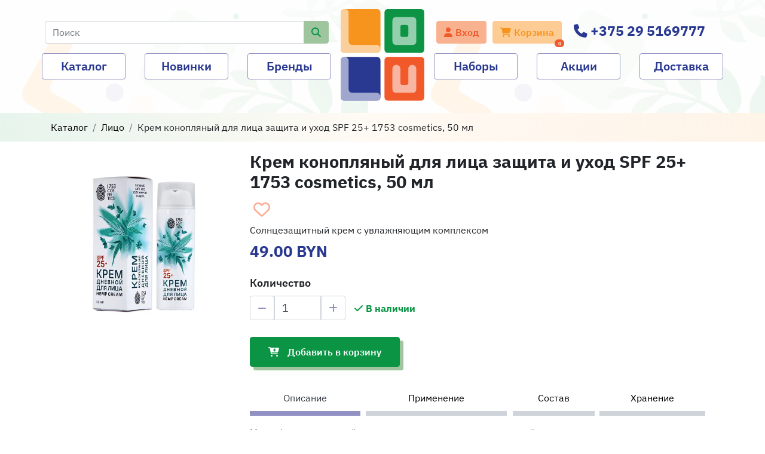

--- FILE ---
content_type: text/html; charset=utf-8
request_url: https://lolu.by/product/1753-cosmetics-face-cream-sun
body_size: 23291
content:

<!DOCTYPE html>
<html lang="ru">
<head>
    <meta name="google-site-verification" content="ajloEBSPd4w156Y3zA3C4Q4UculEJUJaYbnXQeGgGIE" />
    <!-- Global site tag (gtag.js) - Google Analytics -->
    <script async src="https://www.googletagmanager.com/gtag/js?id=G-GPJ5TTJEZ7"></script>
    <script>
      window.dataLayer = window.dataLayer || [];
      function gtag(){dataLayer.push(arguments);}
      gtag('js', new Date());

      gtag('config', 'G-GPJ5TTJEZ7');
      gtag('config', 'UA-185880048-1');
    </script>
    
    <!-- Facebook Pixel Code -->
    <script>
    !function(f,b,e,v,n,t,s)
    {if(f.fbq)return;n=f.fbq=function(){n.callMethod?n.callMethod.apply(n,arguments):n.queue.push(arguments)};
    if(!f._fbq)f._fbq=n;n.push=n;n.loaded=!0;n.version='2.0';
    n.queue=[];t=b.createElement(e);t.async=!0;
    t.src=v;s=b.getElementsByTagName(e)[0];
    s.parentNode.insertBefore(t,s)}(window, document,'script',
    'https://connect.facebook.net/en_US/fbevents.js');
    fbq('init', '586302228806853');
    fbq('track', 'PageView');
    </script>
    <noscript><img height="1" width="1" style="display:none"
    src="https://www.facebook.com/tr?id=586302228806853&ev=PageView&noscript=1"
    /></noscript>
    <!-- End Facebook Pixel Code -->

    <!-- Yandex.Metrika counter -->
    <script type="text/javascript">
       (function(m,e,t,r,i,k,a){m[i]=m[i]||function(){(m[i].a=m[i].a||[]).push(arguments)};
       m[i].l=1*new Date();k=e.createElement(t),a=e.getElementsByTagName(t)[0],k.async=1,k.src=r,a.parentNode.insertBefore(k,a)})
       (window, document, "script", "https://mc.yandex.ru/metrika/tag.js", "ym");

       ym(70676638, "init", {
            clickmap:true,
            trackLinks:true,
            accurateTrackBounce:true
       });
    </script>

    <script type="text/javascript">
        const captchaSiteKey = "6Lf5pUkaAAAAAPhIw-JaRJ6__9lhv7HF-FeK_Cnb";
    </script>
    <noscript>
        <div>
            <img src="https://mc.yandex.ru/watch/70676638" style="position:absolute; left:-9999px;" alt=""/>
        </div>
    </noscript>
    <!-- /Yandex.Metrika counter -->

    <meta charset="utf-8"/>
    <meta http-equiv="x-ua-compatible" content="ie=edge"/>
    <meta name="viewport" content="width=device-width, initial-scale=1, shrink-to-fit=no"/>
    <meta name="theme-color" content="#9391C3"/>
    <meta name="msapplication-navbutton-color" content="#9391C3"/>
    <meta name="apple-mobile-web-app-status-bar-style" content="#9391C3"/>
    <link rel="shortcut icon" href="/favicon.ico"/>
    <link rel="icon" href="/favicon.svg" type="image/svg+xml"/>
    <link rel="apple-touch-icon" sizes="152x152" href="/apple-touch-icon-ipad.png">
    <link rel="apple-touch-icon" sizes="180x180" href="/apple-touch-icon.png">
    <link rel="apple-touch-icon" sizes="167x167" href="/apple-touch-icon-ipad-pro.png">
    <link rel="manifest" href="/manifest.json"/>
    <link rel="preload prefetch" href="/assets/images/fonts/lolu-icons.woff2?v=2" as="font" type="font/woff2" crossorigin="anonymous"/>
    <link rel="preload" href="/webfonts/fa-brands-400.woff2" as="font" type="font/woff2" crossorigin="anonymous"/>
    <link rel="preload" href="/webfonts/fa-solid-900.woff2" as="font" type="font/woff2" crossorigin="anonymous"/>
    <link rel="preload" href="/webfonts/fa-regular-400.woff2" as="font" type="font/woff2" crossorigin="anonymous"/>
    <link rel="preload" href="/webfonts/la-regular-400.woff2" as="font" type="font/woff2" crossorigin="anonymous"/>
    <link rel="preload" href="/webfonts/la-solid-900.woff2" as="font" type="font/woff2" crossorigin="anonymous"/>
            <link rel="preload" href="/webfonts/ibm-plex-sans/ibm-plex-sans-cyrillic-100-normal.woff2" as="font" type="font/woff2" crossorigin="anonymous"/>
            <link rel="preload" href="/webfonts/ibm-plex-sans/ibm-plex-sans-latin-100-normal.woff2" as="font" type="font/woff2" crossorigin="anonymous"/>
            <link rel="preload" href="/webfonts/ibm-plex-sans/ibm-plex-sans-cyrillic-200-normal.woff2" as="font" type="font/woff2" crossorigin="anonymous"/>
            <link rel="preload" href="/webfonts/ibm-plex-sans/ibm-plex-sans-latin-200-normal.woff2" as="font" type="font/woff2" crossorigin="anonymous"/>
            <link rel="preload" href="/webfonts/ibm-plex-sans/ibm-plex-sans-cyrillic-300-normal.woff2" as="font" type="font/woff2" crossorigin="anonymous"/>
            <link rel="preload" href="/webfonts/ibm-plex-sans/ibm-plex-sans-latin-300-normal.woff2" as="font" type="font/woff2" crossorigin="anonymous"/>
            <link rel="preload" href="/webfonts/ibm-plex-sans/ibm-plex-sans-cyrillic-400-normal.woff2" as="font" type="font/woff2" crossorigin="anonymous"/>
            <link rel="preload" href="/webfonts/ibm-plex-sans/ibm-plex-sans-latin-400-normal.woff2" as="font" type="font/woff2" crossorigin="anonymous"/>
            <link rel="preload" href="/webfonts/ibm-plex-sans/ibm-plex-sans-cyrillic-500-normal.woff2" as="font" type="font/woff2" crossorigin="anonymous"/>
            <link rel="preload" href="/webfonts/ibm-plex-sans/ibm-plex-sans-latin-500-normal.woff2" as="font" type="font/woff2" crossorigin="anonymous"/>
            <link rel="preload" href="/webfonts/ibm-plex-sans/ibm-plex-sans-cyrillic-600-normal.woff2" as="font" type="font/woff2" crossorigin="anonymous"/>
            <link rel="preload" href="/webfonts/ibm-plex-sans/ibm-plex-sans-latin-600-normal.woff2" as="font" type="font/woff2" crossorigin="anonymous"/>
            <link rel="preload" href="/webfonts/ibm-plex-sans/ibm-plex-sans-cyrillic-700-normal.woff2" as="font" type="font/woff2" crossorigin="anonymous"/>
            <link rel="preload" href="/webfonts/ibm-plex-sans/ibm-plex-sans-latin-700-normal.woff2" as="font" type="font/woff2" crossorigin="anonymous"/>
            <link rel="preload" href="/webfonts/ibm-plex-sans/ibm-plex-sans-cyrillic-100-italic.woff2" as="font" type="font/woff2" crossorigin="anonymous"/>
            <link rel="preload" href="/webfonts/ibm-plex-sans/ibm-plex-sans-latin-100-italic.woff2" as="font" type="font/woff2" crossorigin="anonymous"/>
            <link rel="preload" href="/webfonts/ibm-plex-sans/ibm-plex-sans-cyrillic-200-italic.woff2" as="font" type="font/woff2" crossorigin="anonymous"/>
            <link rel="preload" href="/webfonts/ibm-plex-sans/ibm-plex-sans-latin-200-italic.woff2" as="font" type="font/woff2" crossorigin="anonymous"/>
            <link rel="preload" href="/webfonts/ibm-plex-sans/ibm-plex-sans-cyrillic-300-italic.woff2" as="font" type="font/woff2" crossorigin="anonymous"/>
            <link rel="preload" href="/webfonts/ibm-plex-sans/ibm-plex-sans-latin-300-italic.woff2" as="font" type="font/woff2" crossorigin="anonymous"/>
            <link rel="preload" href="/webfonts/ibm-plex-sans/ibm-plex-sans-cyrillic-400-italic.woff2" as="font" type="font/woff2" crossorigin="anonymous"/>
            <link rel="preload" href="/webfonts/ibm-plex-sans/ibm-plex-sans-latin-400-italic.woff2" as="font" type="font/woff2" crossorigin="anonymous"/>
            <link rel="preload" href="/webfonts/ibm-plex-sans/ibm-plex-sans-cyrillic-500-italic.woff2" as="font" type="font/woff2" crossorigin="anonymous"/>
            <link rel="preload" href="/webfonts/ibm-plex-sans/ibm-plex-sans-latin-500-italic.woff2" as="font" type="font/woff2" crossorigin="anonymous"/>
            <link rel="preload" href="/webfonts/ibm-plex-sans/ibm-plex-sans-cyrillic-600-italic.woff2" as="font" type="font/woff2" crossorigin="anonymous"/>
            <link rel="preload" href="/webfonts/ibm-plex-sans/ibm-plex-sans-latin-600-italic.woff2" as="font" type="font/woff2" crossorigin="anonymous"/>
            <link rel="preload" href="/webfonts/ibm-plex-sans/ibm-plex-sans-cyrillic-700-italic.woff2" as="font" type="font/woff2" crossorigin="anonymous"/>
            <link rel="preload" href="/webfonts/ibm-plex-sans/ibm-plex-sans-latin-700-italic.woff2" as="font" type="font/woff2" crossorigin="anonymous"/>

    <title>&#x41A;&#x43E;&#x43D;&#x43E;&#x43F;&#x43B;&#x44F;&#x43D;&#x44B;&#x439; &#x43A;&#x440;&#x435;&#x43C; &#x434;&#x43B;&#x44F; &#x43B;&#x438;&#x446;&#x430; &#x441; SPF 25 &#x2014; &#x43F;&#x438;&#x442;&#x430;&#x43D;&#x438;&#x435;, &#x443;&#x432;&#x43B;&#x430;&#x436;&#x43D;&#x435;&#x43D;&#x438;&#x435; &#x438; &#x437;&#x430;&#x449;&#x438;&#x442;&#x430; | 1753 cosmetics</title>
        <meta name="description" content="&#x41A;&#x43E;&#x43D;&#x43E;&#x43F;&#x43B;&#x44F;&#x43D;&#x44B;&#x439; &#x43A;&#x440;&#x435;&#x43C; &#x434;&#x43B;&#x44F; &#x43B;&#x438;&#x446;&#x430; 1753 cosmetics &#x441; SPF 25 &#x43F;&#x438;&#x442;&#x430;&#x435;&#x442;, &#x443;&#x432;&#x43B;&#x430;&#x436;&#x43D;&#x44F;&#x435;&#x442; &#x438; &#x437;&#x430;&#x449;&#x438;&#x449;&#x430;&#x435;&#x442; &#x43A;&#x43E;&#x436;&#x443; &#x43E;&#x442; &#x423;&#x424;-&#x438;&#x437;&#x43B;&#x443;&#x447;&#x435;&#x43D;&#x438;&#x44F;. &#x41C;&#x430;&#x441;&#x43B;&#x43E; &#x43A;&#x43E;&#x43D;&#x43E;&#x43F;&#x43B;&#x438;, &#x430;&#x43B;&#x43E;&#x44D; &#x432;&#x435;&#x440;&#x430;, &#x436;&#x43E;&#x436;&#x43E;&#x431;&#x430; &#x438; &#x43E;&#x431;&#x43B;&#x435;&#x43F;&#x438;&#x445;&#x430; &#x440;&#x430;&#x437;&#x433;&#x43B;&#x430;&#x436;&#x438;&#x432;&#x430;&#x44E;&#x442;, &#x43E;&#x431;&#x43D;&#x43E;&#x432;&#x43B;&#x44F;&#x44E;&#x442; &#x438; &#x43F;&#x440;&#x438;&#x434;&#x430;&#x44E;&#x442; &#x43A;&#x43E;&#x436;&#x435; &#x431;&#x430;&#x440;&#x445;&#x430;&#x442;&#x438;&#x441;&#x442;&#x43E;&#x441;&#x442;&#x44C; &#x438; &#x441;&#x438;&#x44F;&#x43D;&#x438;&#x435;.">

        
            <link rel="canonical" href="https://lolu.by/product/1753-cosmetics-face-cream-sun">
        
                <meta property="og:image" content="https://lolu.by/processed/files/1753/%D1%81%D0%BF%D1%84_%D0%BD%D0%BE%D0%B2.inner_w560h560c.jpg">
                <meta itemprop="image" content="https://lolu.by/processed/files/1753/%D1%81%D0%BF%D1%84_%D0%BD%D0%BE%D0%B2.inner_w560h560c.jpg" />
                <link rel="image_src" href="https://lolu.by/processed/files/1753/%D1%81%D0%BF%D1%84_%D0%BD%D0%BE%D0%B2.inner_w560h560c.jpg" />
            
        <script>
        window.appSettings = { DefaultCountryId: 24 }
    </script>

    	<link rel="preload prefetch" as="style" href="/app.min.css?v=25" />
	<link rel="stylesheet" href="/app.min.css?v=25" />

    <style>
        
    </style>


    
    
</head>
<body>
<button id="btn-scroll-to-top" class="btn btn-scroll-up">
    <i class="fa-solid fa-angles-up"></i>
</button>
<div class="d-flex flex-column main-layout">
    <div class="d-flex flex-header justify-content-center align-items-center">
        <div>
            <div class="d-none d-md-flex flex-column justify-content-start">
                <div class="search-bar d-flex align-self-end">
                    <div id="searchForm">
                        <form name="search">
                            <div class="input-group">
                                <input type="text" class="form-control" placeholder="Поиск" value=""/>
                                <div class="input-group-append">
                                    <button type="submit" class="btn btn-success-reverse btn-scalable">
                                        <i class="fas fa-search"></i>
                                    </button>
                                </div>
                            </div>
                        </form>
                    </div>
                </div>
                
        <div class="d-none d-md-flex justify-content-end">
            <div class="main-menu d-flex justify-content-end">
                <div class="btn-menu btn-menu-catalog">
                    <a href="/products" class="btn btn-primary-light touch-click">Каталог</a>
                    <div class="sub-menu-list">
                        <div class="sub-menu-container">
                            <div class="sub-menu-left-block">
                                
                                    
                                        <div class="menu-item cat has-children">
                                            <a href="/products/makeup" id="menu_item_0">Макияж</a>
                                                
                                        </div>
                                    
                                    
                                        <div class="menu-item cat has-children">
                                            <a href="/products/face" id="menu_item_1">Лицо</a>
                                                
                                        </div>
                                    
                                    
                                        <div class="menu-item cat has-children">
                                            <a href="/products/body" id="menu_item_2">Тело</a>
                                                
                                        </div>
                                    
                                    
                                        <div class="menu-item cat has-children">
                                            <a href="/products/hairs" id="menu_item_3">Волосы</a>
                                                
                                        </div>
                                    
                                    
                                        <div class="menu-item cat has-no-children">
                                            <a href="/products/face-sunscreen">Защита от солнца</a>
                                        </div>
                                    
                                    
                                        <div class="menu-item cat has-children">
                                            <a href="/products/forchildren" id="menu_item_5">Для детей и подростков</a>
                                                
                                        </div>
                                    
                                    
                                        <div class="menu-item cat has-no-children">
                                            <a href="/products/parfum">Парфюмерия</a>
                                        </div>
                                    
                                    
                                        <div class="menu-item cat has-no-children">
                                            <a href="/products/men-cosmetics">Мужская косметика</a>
                                        </div>
                                    
                                    
                                        <div class="menu-item cat has-no-children">
                                            <a href="/products/best-price">Лучшая цена</a>
                                        </div>
                                    
                                    
                                        <div class="menu-item cat has-children">
                                            <a href="/products/ingredients" id="menu_item_9">Ингредиенты</a>
                                                
                                        </div>
                                    </div>
                            <div class="sub-menu-right-block">
                                
                                    
                                        <div id="block_menu_item_0" class="sub-menu-block d-none">
                                            <div class="sub-menu-categories">
                                                
        
            
                <div class="sub-item-block">
                    <div class="menu-item sub">
                        <a href="/products/makeup-new-comers">Только получили</a>
                    </div>
                    
        
                </div>
            
                <div class="sub-item-block">
                    <div class="menu-item sub">
                        <a href="/products/makeup-best-sellers">Бестселлеры</a>
                    </div>
                    
        
                </div>
            
                <div class="sub-item-block">
                    <div class="menu-item sub">
                        <a href="/products/makeup-face">Лицо</a>
                    </div>
                    
        
                </div>
            
                <div class="sub-item-block">
                    <div class="menu-item sub">
                        <a href="/products/makeup-eyes">Глаза</a>
                    </div>
                    
        
            <div class="menu-item leaf">
                <a href="/products/makeup-eyeshadow">Тени / подводка для век</a>
            </div>
            
        
        
            <div class="menu-item leaf">
                <a href="/products/makeup-eyebrow-shadow">Тени / гели для бровей</a>
            </div>
            
        
        
                </div>
            
                <div class="sub-item-block">
                    <div class="menu-item sub">
                        <a href="/products/lips">Губы</a>
                    </div>
                    
        
            <div class="menu-item leaf">
                <a href="/products/makeup-lip-gloss">Блески / оттеночные бальзамы</a>
            </div>
            
        
        
            <div class="menu-item leaf">
                <a href="/products/makeup-lip-balm">Натуральные бальзамы</a>
            </div>
            
        
        
                </div>
            
                <div class="sub-item-block">
                    <div class="menu-item sub">
                        <a href="/products/makeup-remover">Снятие макияжа</a>
                    </div>
                    
        
                </div>
            
    
                                            </div>
                                            </div>
                                    
                                    
                                        <div id="block_menu_item_1" class="sub-menu-block d-none">
                                            <div class="sub-menu-categories">
                                                
        
            
                <div class="sub-item-block">
                    <div class="menu-item sub">
                        <a href="/products/face-new-comers">Только получили</a>
                    </div>
                    
        
                </div>
            
                <div class="sub-item-block">
                    <div class="menu-item sub">
                        <a href="/products/face-best-sellers">Бестселлеры</a>
                    </div>
                    
        
                </div>
            
                <div class="sub-item-block">
                    <div class="menu-item sub">
                        <a href="/products/face-cleaning">Очищение</a>
                    </div>
                    
        
            <div class="menu-item leaf">
                <a href="/products/face-makeup-remove">Снятие макияжа</a>
            </div>
            
        
        
            <div class="menu-item leaf">
                <a href="/products/face-gel">Гели / Пенки / Эмульсии / Молочко</a>
            </div>
            
        
        
            <div class="menu-item leaf">
                <a href="/products/face-minerals">Минеральное очищение</a>
            </div>
            
        
        
                </div>
            
                <div class="sub-item-block">
                    <div class="menu-item sub">
                        <a href="/products/tonic">Тонизирование</a>
                    </div>
                    
        
            <div class="menu-item leaf">
                <a href="/products/tonic-hydrolate">Гидролаты</a>
            </div>
            
        
        
            <div class="menu-item leaf">
                <a href="/products/tonic-tonic">Тоники / Лосьоны / Тонеры</a>
            </div>
            
        
        
                </div>
            
                <div class="sub-item-block">
                    <div class="menu-item sub">
                        <a href="/products/face-moisturizing-nourishment">Увлажнение / Питание</a>
                    </div>
                    
        
            <div class="menu-item leaf">
                <a href="/products/face-cream">Кремы</a>
            </div>
            
        
        
            <div class="menu-item leaf">
                <a href="/products/face-night-care">Ночные кремы</a>
            </div>
            
        
        
            <div class="menu-item leaf">
                <a href="/products/face-fluid">Гели / Флюиды / Сыворотки</a>
            </div>
            
        
        
                </div>
            
                <div class="sub-item-block">
                    <div class="menu-item sub">
                        <a href="/products/face-eye-lips">Глаза и губы</a>
                    </div>
                    
        
            <div class="menu-item leaf">
                <a href="/products/face-eye-lips-cream">Кремы для век</a>
            </div>
            
        
        
            <div class="menu-item leaf">
                <a href="/products/face-eye-lips-mask">Маски / патчи для век</a>
            </div>
            
        
        
            <div class="menu-item leaf">
                <a href="/products/face-eye-lips-serum">Сыворотки для век</a>
            </div>
            
        
        
            <div class="menu-item leaf">
                <a href="/products/face-eye-lipcare">Уход за губами</a>
            </div>
            
        
        
                </div>
            
                <div class="sub-item-block">
                    <div class="menu-item sub">
                        <a href="/products/face-serum">Сыворотки</a>
                    </div>
                    
        
            <div class="menu-item leaf">
                <a href="/products/face-serum-antiage">Антивозрастные сыворотки</a>
            </div>
            
        
        
            <div class="menu-item leaf">
                <a href="/products/face-serum-white">Осветляющие сыворотки (против пигментации)</a>
            </div>
            
        
        
            <div class="menu-item leaf">
                <a href="/products/face-serum-akne">Анти акне сыворотки</a>
            </div>
            
        
        
            <div class="menu-item leaf">
                <a href="/products/serum-moisterizing">Увлажняющие / восстанавливающие сыворотки</a>
            </div>
            
        
        
                </div>
            
                <div class="sub-item-block">
                    <div class="menu-item sub">
                        <a href="/products/face-mask">Маски и патчи</a>
                    </div>
                    
        
            <div class="menu-item leaf">
                <a href="/products/face-mask-antiage">Антивозрастные маски</a>
            </div>
            
        
        
            <div class="menu-item leaf">
                <a href="/products/face-mask-powder">Порошковые маски</a>
            </div>
            
        
        
            <div class="menu-item leaf">
                <a href="/products/face-mask-akne">Анти акне маски</a>
            </div>
            
        
        
            <div class="menu-item leaf">
                <a href="/products/face-mask-peeling">Пилинги / выравнивающие тон маски</a>
            </div>
            
        
        
            <div class="menu-item leaf">
                <a href="/products/face-mask-night">Ночные несмываемые маски</a>
            </div>
            
        
        
            <div class="menu-item leaf">
                <a href="/products/face-mask-moisturizing">Увлажняющие маски</a>
            </div>
            
        
        
            <div class="menu-item leaf">
                <a href="/products/face-mask-eyelip">Маски для век и губ</a>
            </div>
            
        
        
            <div class="menu-item leaf">
                <a href="/products/face-mask-rozacea">Маски при розацеа и куперозе</a>
            </div>
            
        
        
            <div class="menu-item leaf">
                <a href="/products/face-mask-cleaner">Очищающие маски</a>
            </div>
            
        
        
            <div class="menu-item leaf">
                <a href="/products/face-mask-patch">Патчи</a>
            </div>
            
        
        
            <div class="menu-item leaf">
                <a href="/products/sheetmask">Тканевые маски</a>
            </div>
            
        
        
                </div>
            
                <div class="sub-item-block">
                    <div class="menu-item sub">
                        <a href="/products/face-problem">Проблема и решение</a>
                    </div>
                    
        
            <div class="menu-item leaf">
                <a href="/products/face-acne">Акне</a>
            </div>
            
        
        
            <div class="menu-item leaf">
                <a href="/products/face-wrinkles">Морщины / Лифтинг</a>
            </div>
            
        
        
            <div class="menu-item leaf">
                <a href="/products/face-black-dots">Чёрные точки</a>
            </div>
            
        
        
            <div class="menu-item leaf">
                <a href="/products/face-tone">Тусклый неровный тон</a>
            </div>
            
        
        
            <div class="menu-item leaf">
                <a href="/products/face-dryness">Обезвоженность / Сухость</a>
            </div>
            
        
        
            <div class="menu-item leaf">
                <a href="/products/face-rosacea">Купероз / Розацеа</a>
            </div>
            
        
        
            <div class="menu-item leaf">
                <a href="/products/face-skin-color">Пигментация / Постакне</a>
            </div>
            
        
        
            <div class="menu-item leaf">
                <a href="/products/oilyshine">Жирный блеск</a>
            </div>
            
        
        
                </div>
            
                <div class="sub-item-block">
                    <div class="menu-item sub">
                        <a href="/products/face-skin-type">Тип кожи</a>
                    </div>
                    
        
            <div class="menu-item leaf">
                <a href="/products/face-oily">Жирная</a>
            </div>
            
        
        
            <div class="menu-item leaf">
                <a href="/products/skin-sensitive">Чувствительная</a>
            </div>
            
        
        
            <div class="menu-item leaf">
                <a href="/products/face-dry">Сухая</a>
            </div>
            
        
        
            <div class="menu-item leaf">
                <a href="/products/face-combined">Комбинированная</a>
            </div>
            
        
        
            <div class="menu-item leaf">
                <a href="/products/face-normal">Нормальная</a>
            </div>
            
        
        
            <div class="menu-item leaf">
                <a href="/products/skin-problem">Проблемная</a>
            </div>
            
        
        
            <div class="menu-item leaf">
                <a href="/products/skin-aging">Возрастная</a>
            </div>
            
        
        
                </div>
            
    
                                            </div>
                                            </div>
                                    
                                    
                                        <div id="block_menu_item_2" class="sub-menu-block d-none">
                                            <div class="sub-menu-categories">
                                                
        
            
                <div class="sub-item-block">
                    <div class="menu-item sub">
                        <a href="/products/body-new-comers">Только получили</a>
                    </div>
                    
        
                </div>
            
                <div class="sub-item-block">
                    <div class="menu-item sub">
                        <a href="/products/body-best-sellers">Бестселлеры</a>
                    </div>
                    
        
                </div>
            
                <div class="sub-item-block">
                    <div class="menu-item sub">
                        <a href="/products/body-soap">Мыло</a>
                    </div>
                    
        
                </div>
            
                <div class="sub-item-block">
                    <div class="menu-item sub">
                        <a href="/products/body-showergel">Гели для душа</a>
                    </div>
                    
        
                </div>
            
                <div class="sub-item-block">
                    <div class="menu-item sub">
                        <a href="/products/body-scrab">Скрабы / пилинги для тела</a>
                    </div>
                    
        
                </div>
            
                <div class="sub-item-block">
                    <div class="menu-item sub">
                        <a href="/products/body-moisturizing-nourishment">Увлажнение/Питание</a>
                    </div>
                    
        
            <div class="menu-item leaf">
                <a href="/products/body-moisturizing-cream">Кремы / молочко для тела</a>
            </div>
            
        
        
            <div class="menu-item leaf">
                <a href="/products/body-moisturizing-balm">Бальзамы / масла</a>
            </div>
            
        
        
                </div>
            
                <div class="sub-item-block">
                    <div class="menu-item sub">
                        <a href="/products/body-intimate">Интимная гигиена</a>
                    </div>
                    
        
                </div>
            
                <div class="sub-item-block">
                    <div class="menu-item sub">
                        <a href="/products/body-bathroom">Для ванны</a>
                    </div>
                    
        
                </div>
            
                <div class="sub-item-block">
                    <div class="menu-item sub">
                        <a href="/products/care-hand">Уход для рук и ног</a>
                    </div>
                    
        
            <div class="menu-item leaf">
                <a href="/products/body-hands-cream">Кремы для рук</a>
            </div>
            
        
        
            <div class="menu-item leaf">
                <a href="/products/body-legs">Кремы и скрабы для ног</a>
            </div>
            
        
        
            <div class="menu-item leaf">
                <a href="/products/body-nails">Уход  за ногтями и кутикулой</a>
            </div>
            
        
        
                </div>
            
                <div class="sub-item-block">
                    <div class="menu-item sub">
                        <a href="/products/deodorants">Дезодоранты</a>
                    </div>
                    
        
                </div>
            
                <div class="sub-item-block">
                    <div class="menu-item sub">
                        <a href="/products/care-oralcavity">Уход за ротовой полостью</a>
                    </div>
                    
        
                </div>
            
                <div class="sub-item-block">
                    <div class="menu-item sub">
                        <a href="/products/body-sunscreen">Защита от солнца</a>
                    </div>
                    
        
                </div>
            
                <div class="sub-item-block">
                    <div class="menu-item sub">
                        <a href="/products/body-problem">Проблема и решение</a>
                    </div>
                    
        
            <div class="menu-item leaf">
                <a href="/products/body-cellulite">Целлюлит</a>
            </div>
            
        
        
            <div class="menu-item leaf">
                <a href="/products/body-dryness">Сухая кожа</a>
            </div>
            
        
        
                </div>
            
    
                                            </div>
                                            </div>
                                    
                                    
                                        <div id="block_menu_item_3" class="sub-menu-block d-none">
                                            <div class="sub-menu-categories">
                                                
        
            
                <div class="sub-item-block">
                    <div class="menu-item sub">
                        <a href="/products/hair-new-comers">Только получили</a>
                    </div>
                    
        
                </div>
            
                <div class="sub-item-block">
                    <div class="menu-item sub">
                        <a href="/products/hair-best-sellers">Бестселлеры</a>
                    </div>
                    
        
                </div>
            
                <div class="sub-item-block">
                    <div class="menu-item sub">
                        <a href="/products/hair-shampoo">Шампуни</a>
                    </div>
                    
        
                </div>
            
                <div class="sub-item-block">
                    <div class="menu-item sub">
                        <a href="/products/hair-conditioner">Кондиционеры / Бальзамы</a>
                    </div>
                    
        
                </div>
            
                <div class="sub-item-block">
                    <div class="menu-item sub">
                        <a href="/products/hair-mask">Маски / Сыворотки / Масла</a>
                    </div>
                    
        
                </div>
            
                <div class="sub-item-block">
                    <div class="menu-item sub">
                        <a href="/products/hair-styling">Средства для укладки</a>
                    </div>
                    
        
                </div>
            
                <div class="sub-item-block">
                    <div class="menu-item sub">
                        <a href="/products/hair-problem">Проблема и решение</a>
                    </div>
                    
        
            <div class="menu-item leaf">
                <a href="/products/hair-oily-roots">Жирные корни</a>
            </div>
            
        
        
            <div class="menu-item leaf">
                <a href="/products/hair-brittle">Ломкие</a>
            </div>
            
        
        
            <div class="menu-item leaf">
                <a href="/products/hair-ends-split">Секущиеся кончики</a>
            </div>
            
        
        
            <div class="menu-item leaf">
                <a href="/products/hair-loss">Выпадение</a>
            </div>
            
        
        
                </div>
            
                <div class="sub-item-block">
                    <div class="menu-item sub">
                        <a href="/products/hair-type">Тип волос</a>
                    </div>
                    
        
            <div class="menu-item leaf">
                <a href="/products/hair-oily">Жирные</a>
            </div>
            
        
        
            <div class="menu-item leaf">
                <a href="/products/hair-dry">Сухие</a>
            </div>
            
        
        
            <div class="menu-item leaf">
                <a href="/products/hair-normal">Нормальные</a>
            </div>
            
        
        
            <div class="menu-item leaf">
                <a href="/products/hair-dyed">Окрашенные</a>
            </div>
            
        
        
                </div>
            
    
                                            </div>
                                            </div>
                                    
                                    
                                    
                                        <div id="block_menu_item_5" class="sub-menu-block d-none">
                                            <div class="sub-menu-categories">
                                                
        
            
                <div class="sub-item-block">
                    <div class="menu-item sub">
                        <a href="/products/babycosmetics">Для детей 0+</a>
                    </div>
                    
        
                </div>
            
                <div class="sub-item-block">
                    <div class="menu-item sub">
                        <a href="/products/teenagecosmetics">Для подростков</a>
                    </div>
                    
        
                </div>
            
                <div class="sub-item-block">
                    <div class="menu-item sub">
                        <a href="/products/forhome">Бытовая химия для детей</a>
                    </div>
                    
        
                </div>
            
    
                                            </div>
                                            </div>
                                    
                                    
                                    
                                    
                                    
                                        <div id="block_menu_item_9" class="sub-menu-block d-none">
                                            <div class="sub-menu-categories">
                                                
        
            
                <div class="sub-item-block">
                    <div class="menu-item sub">
                        <a href="/products/ingredients-peptides">Пептиды</a>
                    </div>
                    
        
                </div>
            
                <div class="sub-item-block">
                    <div class="menu-item sub">
                        <a href="/products/ingredients-probiotics">Пробиотики (пре-, пост-, метабиотики)</a>
                    </div>
                    
        
                </div>
            
                <div class="sub-item-block">
                    <div class="menu-item sub">
                        <a href="/products/ingredients-acid">Кислоты</a>
                    </div>
                    
        
                </div>
            
                <div class="sub-item-block">
                    <div class="menu-item sub">
                        <a href="/products/ingredients-retinol">Ретинол</a>
                    </div>
                    
        
                </div>
            
                <div class="sub-item-block">
                    <div class="menu-item sub">
                        <a href="/products/ingredients-vitc">Витамин С</a>
                    </div>
                    
        
                </div>
            
    
                                            </div>
                                            </div>
                                    </div>
                        </div>
                    </div>
                </div>
                
        <div class="btn-menu">
          <a class="btn btn-primary-light" href="/products?mode=NewProducts">Новинки</a>
        </div>
        <div class="btn-menu">
        
            <a class="btn btn-primary-light touch-click" href="/products/brands">Бренды</a>
            <div class="sub-menu-list no-fixed-height pt-3">
                
                    <div class="menu-item d-flex align-items-center">
                        <a href="/products/brands-secret-of-beauty" title="Секрет Красоты">
                            <picture class="image-container">
                                <source srcset="/processed/files/image%2093.w210c.jpg.webp" type="image/webp">   
                                <img class="img-fluid" src="/processed/files/image%2093.w210c.jpg" alt="Секрет Красоты">
                            </picture>
                            
                            
                        </a>
                    </div>
                
                    <div class="menu-item d-flex align-items-center">
                        <a href="/products/zerapy" title="ZERAPY">
                            <picture class="image-container">
                                <source srcset="/processed/files/zerapy/%D0%B1%D0%B5%D0%B7%20%D0%B8%D0%BC%D0%B5%D0%BD%D0%B8.w210c.jpg.webp" type="image/webp">   
                                <img class="img-fluid" src="/processed/files/zerapy/%D0%B1%D0%B5%D0%B7%20%D0%B8%D0%BC%D0%B5%D0%BD%D0%B8.w210c.jpg" alt="ZERAPY">
                            </picture>
                            
                            
                        </a>
                    </div>
                
                    <div class="menu-item d-flex align-items-center">
                        <a href="/products/g-love-cosmetics" title="G.LOVE">
                            <picture class="image-container">
                                <source srcset="/processed/files/2020-11-24_17-06-49.w210c.jpg.webp" type="image/webp">   
                                <img class="img-fluid" src="/processed/files/2020-11-24_17-06-49.w210c.jpg" alt="G.LOVE">
                            </picture>
                            
                            
                        </a>
                    </div>
                
                    <div class="menu-item d-flex align-items-center">
                        <a href="/products/1753-cosmetics" title="1753 cosmetics">
                            <picture class="image-container">
                                <source srcset="/processed/files/image%20102.w210c.jpg.webp" type="image/webp">   
                                <img class="img-fluid" src="/processed/files/image%20102.w210c.jpg" alt="1753 cosmetics">
                            </picture>
                            
                            
                        </a>
                    </div>
                
                    <div class="menu-item d-flex align-items-center">
                        <a href="/products/ostrikov" title="Ostrikov Beauty Publishing">
                            <picture class="image-container">
                                <source srcset="/processed/files/ostrikov/photo_2024-11-25_11-17-57.w210c.jpg.webp" type="image/webp">   
                                <img class="img-fluid" src="/processed/files/ostrikov/photo_2024-11-25_11-17-57.w210c.jpg" alt="Ostrikov Beauty Publishing">
                            </picture>
                            
                            
                        </a>
                    </div>
                
                    <div class="menu-item d-flex align-items-center">
                        <a href="/products/seveki" title="Seveki">
                            <picture class="image-container">
                                <source srcset="/processed/files/seveki/ed67ec93-1f8a-4edd-a1cc-94b3a9405eeb.w210c.jpg.webp" type="image/webp">   
                                <img class="img-fluid" src="/processed/files/seveki/ed67ec93-1f8a-4edd-a1cc-94b3a9405eeb.w210c.jpg" alt="Seveki">
                            </picture>
                            
                            
                        </a>
                    </div>
                
                    <div class="menu-item d-flex align-items-center">
                        <a href="/products/cosmavera" title="Cosmavera">
                            <picture class="image-container">
                                <source srcset="/processed/files/cosmavera/logo.w210c.jpg.webp" type="image/webp">   
                                <img class="img-fluid" src="/processed/files/cosmavera/logo.w210c.jpg" alt="Cosmavera">
                            </picture>
                            
                            
                        </a>
                    </div>
                
                    <div class="menu-item d-flex align-items-center">
                        <a href="/products/bfms" title="BRAND FOR MY SON">
                            <picture class="image-container">
                                <source srcset="/processed/files/brand%20for%20my%20son/%D0%B1%D0%B5%D0%B7%20%D0%B8%D0%BC%D0%B5%D0%BD%D0%B8.w210c.jpg.webp" type="image/webp">   
                                <img class="img-fluid" src="/processed/files/brand%20for%20my%20son/%D0%B1%D0%B5%D0%B7%20%D0%B8%D0%BC%D0%B5%D0%BD%D0%B8.w210c.jpg" alt="BRAND FOR MY SON">
                            </picture>
                            
                            
                        </a>
                    </div>
                
                    <div class="menu-item d-flex align-items-center">
                        <a href="/products/crystal-decor" title="Кристалл Декор">
                            <picture class="image-container">
                                <source srcset="/processed/files/image%20104.w210c.jpg.webp" type="image/webp">   
                                <img class="img-fluid" src="/processed/files/image%20104.w210c.jpg" alt="Кристалл Декор">
                            </picture>
                            
                            
                        </a>
                    </div>
                
                    <div class="menu-item d-flex align-items-center">
                        <a href="/products/chaukao" title="Cha U Kao">
                            <picture class="image-container">
                                <source srcset="/processed/files/chaukao/99dda85ff55b9748b0cecce57e6eeb7e.w210c.jpg.webp" type="image/webp">   
                                <img class="img-fluid" src="/processed/files/chaukao/99dda85ff55b9748b0cecce57e6eeb7e.w210c.jpg" alt="Cha U Kao">
                            </picture>
                            
                            
                        </a>
                    </div>
                
                    <div class="menu-item d-flex align-items-center">
                        <a href="/products/houseofnature" title="Мануфактура Дом Природы">
                            <picture class="image-container">
                                <source srcset="/processed/files/%D0%B4%D0%BE%D0%BC%20%D0%BF%D1%80%D0%B8%D1%80%D0%BE%D0%B4%D1%8B/%D0%BB%D0%BE%D0%B3%D0%BE.w210c.jpg.webp" type="image/webp">   
                                <img class="img-fluid" src="/processed/files/%D0%B4%D0%BE%D0%BC%20%D0%BF%D1%80%D0%B8%D1%80%D0%BE%D0%B4%D1%8B/%D0%BB%D0%BE%D0%B3%D0%BE.w210c.jpg" alt="Мануфактура Дом Природы">
                            </picture>
                            
                            
                        </a>
                    </div>
                
                    <div class="menu-item d-flex align-items-center">
                        <a href="/products/aromaviatka" title="Арома Вятка">
                            <picture class="image-container">
                                <source srcset="/processed/files/image%20100.w210c.jpg.webp" type="image/webp">   
                                <img class="img-fluid" src="/processed/files/image%20100.w210c.jpg" alt="Арома Вятка">
                            </picture>
                            
                            
                        </a>
                    </div>
                
                    <div class="menu-item d-flex align-items-center">
                        <a href="/products/herbarica" title="Herbarica">
                            <picture class="image-container">
                                <source srcset="/processed/files/2020-11-24_17-00-22.w210c.jpg.webp" type="image/webp">   
                                <img class="img-fluid" src="/processed/files/2020-11-24_17-00-22.w210c.jpg" alt="Herbarica">
                            </picture>
                            
                            
                        </a>
                    </div>
                
                    <div class="menu-item d-flex align-items-center">
                        <a href="/products/ecolat" title="ECOLAT">
                            <picture class="image-container">
                                <source srcset="/processed/files/%D1%82%D1%80%D0%B8%D1%83%D0%BC%D1%84%20%D0%BA%D1%80%D0%B0%D1%81%D0%BE%D1%82%D1%8B/ecolat%20berry.w210c.jpg.webp" type="image/webp">   
                                <img class="img-fluid" src="/processed/files/%D1%82%D1%80%D0%B8%D1%83%D0%BC%D1%84%20%D0%BA%D1%80%D0%B0%D1%81%D0%BE%D1%82%D1%8B/ecolat%20berry.w210c.jpg" alt="ECOLAT">
                            </picture>
                            
                            
                        </a>
                    </div>
                
                    <div class="menu-item d-flex align-items-center">
                        <a href="/products/triumf-krasoty" title="Триумф Красоты">
                            <picture class="image-container">
                                <source srcset="/processed/files/%D1%82%D1%80%D0%B8%D1%83%D0%BC%D1%84%20%D0%BA%D1%80%D0%B0%D1%81%D0%BE%D1%82%D1%8B/%D1%82%D1%80%D0%B8%D1%83%D0%BC%D1%84%20%D0%BA%D1%80%D0%B0%D1%81%D0%BE%D1%82%D1%8B.w210c.jpg.webp" type="image/webp">   
                                <img class="img-fluid" src="/processed/files/%D1%82%D1%80%D0%B8%D1%83%D0%BC%D1%84%20%D0%BA%D1%80%D0%B0%D1%81%D0%BE%D1%82%D1%8B/%D1%82%D1%80%D0%B8%D1%83%D0%BC%D1%84%20%D0%BA%D1%80%D0%B0%D1%81%D0%BE%D1%82%D1%8B.w210c.jpg" alt="Триумф Красоты">
                            </picture>
                            
                            
                        </a>
                    </div>
                </div>

        </div>
    
            </div>
        </div>
    
            </div>
            <div class="search-bar d-flex d-md-none justify-content-center align-self-center">
                <div class="inline-button">
                    <button type="button" class="btn btn-primary-reverse btn-scalable" id="mobileMenuButton"
                            data-toggle="modal" data-target="#mobileMenuContent" aria-controls="mobileMenuContent" aria-expanded="false" aria-label="Main menu">
                        <i class="fas fa-bars"></i>
                    </button>
                </div>
                <div class="inline-button">
                    <button type="button" class="btn btn-success-reverse btn-scalable" id="mobileSearchButton" aria-label="Поиск" data-toggle="popover" data-placement="bottom">
                        <i class="fas fa-search" aria-hidden="true"></i>
                    </button>
                </div>
            </div>
        </div>
        <div class="logo d-flex justify-content-center">
            <a href="/" class="image-wrapper">
                <div class="image-container">
                    <img src="/assets/images/static/logo.svg" alt="lolu.by" class="img-fluid"/>
                </div>
            </a>
        </div>
        <div class="d-flex flex-column justify-content-center justify-content-md-start">
            <div class="account-bar d-flex align-self-center align-self-md-start">
                    <div class="inline-button">
                        <a href="/Account/Login" class="btn btn-danger-reverse btn-scalable">
                            <i class="fas fa-user" aria-hidden="true"></i><span class="icon-space-text d-none d-md-inline">Вход</span>
                        </a>
                    </div>
                <div class="inline-button">
                    <a href="/Checkout/Cart" class="btn btn-warning-reverse btn-scalable">
                        <i class="fas fa-shopping-cart" aria-hidden="true"></i><span class="icon-space-text d-none d-md-inline">Корзина</span>
                        <sub>
                            <span class="badge badge-pill badge-danger" id="cart-lite-component">0</span>
                        </sub>
                    </a>
                </div>
                <div class="header-phone d-none d-lg-flex">
                    <a href="tel:+375295169777"><i class="fas fa-phone" aria-hidden="true"></i> +375 29 5169777</a>
                </div>
            </div>
            
        <div class="d-none d-md-flex justify-content-start">
            <div class="main-menu d-flex justify-content-start">
                
        <div class="btn-menu">
          <a class="btn btn-primary-light" href="/products/gifts">Наборы</a>
        </div>
        <div class="btn-menu">
          <a class="btn btn-primary-light" href="/products/best-price">Акции</a>
        </div>
        <div class="btn-menu">
          <a class="btn btn-primary-light" href="/content/shipping-info">Доставка</a>
        </div>
    
            </div>
        </div>
    
        </div>
    </div>
    <div class="d-flex header-phone d-lg-none justify-content-center">
        <div class="col-xl-12 text-center">
            <a href="tel:+375295169777"><i class="fas fa-phone"></i>+375 29 5169777</a>
        </div>
    </div>
    


        
            <div class="product-page">
            
        <div class="breadcrumb-container">
            <div class="container">
                <nav aria-label="breadcrumb">
                    <ol class="breadcrumb">
                        <li class="breadcrumb-item" aria-current="page"><a href="/products" title="Каталог">Каталог</a></li>
                        
                            <li class="breadcrumb-item active"><a href="/products/face" title="Лицо">Лицо</a></li>
                        
                            <li class="breadcrumb-item" aria-current="page">Крем конопляный для лица защита и уход SPF 25+ 1753 cosmetics, 50 мл</li>
                        </ol>
                </nav>
            </div>
        </div>
    
            <div class="container">
                
        <div class="product-content">
            <div class="product-head-mobile">
                <div class="product-title">
                    <h2>Крем конопляный для лица защита и уход SPF 25+ 1753 cosmetics, 50 мл</h2>
                </div>
                <div class="product-short-description">
                    <p>Солнцезащитный крем с увлажняющим комплексом</p>
                </div>
                <button type="button" class="btn-heart d-until-loaded"><i class="fas fa-heart"></i></button>
                <button data-bind="click: wishlistAdd" type="button" class="btn-heart d-none-until-loaded"><i data-bind="css: {'fas': options.product.InWishList(), 'far': !options.product.InWishList() }" class="fa-heart"></i></button>
                </div>
            <div class="product-image" style="position: relative;">
                <div class="productsCarousel swiper-container gallery-top">
                    <div class="swiper-wrapper">
                        
                            <div class="swiper-slide">
                                <div class="swiper-zoom-container">
                                    <div class="image-wrapper">
                                        <div class="image-container">
                                            <picture>
                                                <source srcset="/processed/files/1753/%D1%81%D0%BF%D1%84_%D0%BD%D0%BE%D0%B2.inner_w560h560c.jpg.webp" type="image/webp">
                                                <img src="/processed/files/1753/%D1%81%D0%BF%D1%84_%D0%BD%D0%BE%D0%B2.inner_w560h560c.jpg" class="img-fluid can-zoom" data-img="/processed/files/1753/%D1%81%D0%BF%D1%84_%D0%BD%D0%BE%D0%B2.inner_w1000h1000c.jpg" alt="">
                                            </picture>
                                        </div>
                                    </div>
                                </div>
                            </div>
                        </div>
                </div>
                <div class="slider">
                    <div class="productsCarouselThumbs swiper-container gallery-thumbs">
                        </div>

                    </div>
            </div>
            <div class="product-info">
                <div class="product-head">
                    <div class="product-title">
                        <h2>Крем конопляный для лица защита и уход SPF 25+ 1753 cosmetics, 50 мл</h2>
                        <span class="d-until-loaded"><button type="button" class="btn-heart"><i class="fas fa-heart"></i></button></span>
                        <span class="d-none-until-loaded"><button data-bind="click: wishlistAdd" type="button" class="btn-heart"><i data-bind="css: {'fas': options.product.InWishList(), 'far': !options.product.InWishList() }" class="fa-heart"></i></button></span>
                    </div>

                    <div class="product-short-description">
                        <p>Солнцезащитный крем с увлажняющим комплексом</p>
                    </div>
                    </div>
                <div class="product-bottom">
                    <div class="mt-2 mb-3 d-until-loaded">
                        <h3 class="product-price">&nbsp;</h3>
                    </div>
                    <!--ko if: options.currentSku.InStock -->
                    <!--ko if: options.currentSku.BeforePromoPrice -->
                    <div class="mt-2 mb-3 d-none-until-loaded">
                        <h3 class="before-promo-price" data-bind="money: options.currentSku.BeforePromoPrice"></h3>
                        <h3 class="after-promo-price" data-bind="money: options.currentSku.Price()"></h3>
                    </div>
                    
                    <!--/ko-->
                    <!--ko ifnot: options.currentSku.BeforePromoPrice -->
                    <div class="mt-2 mb-3 d-none-until-loaded">
                        <h3 class="product-price" data-bind="money: options.currentSku.Price()"></h3>
                    </div>
                    <!--/ko-->
                    <!--/ko-->

                    <div class="d-flex flex-row flex-wrap align-items-end align-self-start mt-2 mb-2">
                        <!-- ko if: options.currentSku.InStock -->
                        <div class="form-group product-input mb-0">
                            <label for="quantity">Количество</label>
                            <div class="input-group qty">
                                <button class="btn btn-outline-secondary" type="button" data-bind="click: minusQty">
                                    <i class="fas fa-minus"></i>
                                </button>
                                <input id="quantity" name="QTY" type="text" data-bind="value: options.currentSku.Quantity"
                                class="form-control" placeholder="Количество" min="1" max="999">
                                <button class="btn btn-outline-secondary" type="button" data-bind="click: plusQty">
                                    <i class="fas fa-plus"></i>
                                </button>
                            </div>

                        </div>
                        <div class="product-stock text-success">
                            <i class="fas fa-check"></i>В наличии
                        </div>
                        <!-- /ko -->
                    </div>
                    <!-- ko if: options.currentSku.InStock -->
                    <button data-bind="click: productAdd" type="button" class="btn btn-product-add">
                        <i class="fas fa-cart-plus"></i>
                        <span class="icon-space-text">Добавить в корзину</span>
                    </button>
                    <!-- /ko -->
                    <!-- ko ifnot: options.currentSku.InStock -->
                    <div class="product-stock text-danger d-none-until-loaded">
                        Нет в наличии
                    </div>
                    <button data-bind="click: addOutOfStockRequest" type="button" class="btn btn-add-out-of-stock d-none-until-loaded">
                        <i class="far fa-clock"></i><span class="icon-space-text">Зарезервировать</span>
                    </button>
                    <!-- /ko -->

                    <div class="product-tabs">
                        
        

        <ul class="product-nav nav" id="productTabs" role="tablist">
            
                
                    
                        <li class="product-tabs-item">
                            <a class="product-tabs-link active" id="tab0" data-toggle="tab"
                                href="#tab0-content" aria-controls="tab0-content" aria-selected="true">
                                Описание
                            </a>
                        </li>
                    
                
                    
                        <li class="product-tabs-item">
                            <a class="product-tabs-link" id="tab1" data-toggle="tab"
                                href="#tab1-content" aria-controls="tab1-content" aria-selected="true">
                                Применение
                            </a>
                        </li>
                    
                
                    
                        <li class="product-tabs-item">
                            <a class="product-tabs-link" id="tab2" data-toggle="tab"
                                href="#tab2-content" aria-controls="tab2-content" aria-selected="true">
                                Состав
                            </a>
                        </li>
                    
                
                    
                        <li class="product-tabs-item">
                            <a class="product-tabs-link" id="tab3" data-toggle="tab"
                                href="#tab3-content" aria-controls="tab3-content" aria-selected="true">
                                Хранение
                            </a>
                        </li>
                    
                
                
                </ul>
        <div class="tab-content" id="productTabsContent">
            
                
                    
                        <div class="tab-pane fade show active" id="tab0-content" role="tabpanel" aria-labelledby="tab0">
                            <p>
                                <div style="text-align: justify;">
<p data-start="312" data-end="681">Многофункциональный крем для ежедневного ухода за кожей лица, шеи и зоны декольте.<br data-start="394" data-end="397" />Он защищает от ультрафиолетовых лучей, глубоко питает и увлажняет кожу, помогает ей выглядеть свежей, сияющей и здоровой.<br data-start="518" data-end="521" />Лёгкая текстура быстро впитывается, не оставляя жирного блеска, а нежный аромат липового цвета и персикового бутона создаёт ощущение ухоженности и комфорта 🌸</p>
<hr data-start="683" data-end="686" />
<h3 data-start="688" data-end="707">💧 <strong data-start="695" data-end="707">Действие</strong></h3>
<p data-start="709" data-end="1106">☀️ Защищает кожу от вредного воздействия УФ-лучей (SPF 25+)<br data-start="768" data-end="771" />💧 Глубоко увлажняет и питает, устраняя чувство сухости и стянутости<br data-start="839" data-end="842" />🌿 Делает кожу мягкой, бархатистой и эластичной<br data-start="889" data-end="892" />✨ Выравнивает тон и возвращает естественное сияние<br data-start="942" data-end="945" />🌸 Способствует регенерации и обновлению клеток<br data-start="992" data-end="995" />💛 Разглаживает мелкие морщины и предотвращает появление новых<br data-start="1057" data-end="1060" />🍃 Поддерживает свежий, отдохнувший вид кожи</p>
<hr data-start="1108" data-end="1111" />
<h3 data-start="1113" data-end="1143">⚗️ <strong data-start="1120" data-end="1143">Активные компоненты</strong></h3>
<p data-start="1145" data-end="1372">🌿 <strong data-start="1148" data-end="1165">Масло конопли</strong> &mdash; главный актив крема. Интенсивно питает и увлажняет, снимает воспаления, восстанавливает барьерные функции кожи, делает её нежной и гладкой. Богато Омега-3, 6 и 9, предотвращает преждевременное старение.</p>
<p data-start="1374" data-end="1521">🍀 <strong data-start="1377" data-end="1399">Экстракт алоэ вера</strong> &mdash; мгновенно успокаивает, насыщает влагой, способствует заживлению микроповреждений, повышает упругость и свежесть кожи.</p>
<p data-start="1523" data-end="1639">💧 <strong data-start="1526" data-end="1542">Масло жожоба</strong> &mdash; природный антиоксидант, питает и смягчает, улучшает эластичность, препятствует потере влаги.</p>
<p data-start="1641" data-end="1773">🍎 <strong data-start="1644" data-end="1663">Экстракт яблока</strong> &mdash; богат фруктовыми кислотами и витаминами, тонизирует, выравнивает цвет лица, придаёт коже здоровое сияние.</p>
<p data-start="1775" data-end="1899">🍊 <strong data-start="1778" data-end="1799">Экстракт облепихи</strong> &mdash; активный источник витаминов A, E и C, стимулирует регенерацию тканей, защищает от фотостарения.</p>
<p data-start="1901" data-end="2011">✨ <strong data-start="1903" data-end="1916">Витамин E</strong> &mdash; мощный антиоксидант, защищает клетки от оксидативного стресса и преждевременного увядания.</p>
<hr data-start="2013" data-end="2016" />
<h3 data-start="2018" data-end="2042">💚 <strong data-start="2025" data-end="2042">Кому подходит</strong></h3>
<p data-start="2044" data-end="2249">✅ Для всех типов кожи, включая чувствительную<br data-start="2089" data-end="2092" />✅ При сухости, шелушении и тусклом цвете лица<br data-start="2137" data-end="2140" />✅ Для профилактики фотостарения и пигментации<br data-start="2185" data-end="2188" />✅ Тем, кто ищет лёгкий дневной крем с SPF и эффектом сияния</p>
<hr data-start="2251" data-end="2254" />
<h3 data-start="2256" data-end="2276">💫 <strong data-start="2263" data-end="2276">Результат</strong></h3>
<p data-start="2278" data-end="2521">🌞 Кожа надёжно защищена от солнца и увлажнена весь день<br data-start="2334" data-end="2337" />🌿 Исчезает сухость и ощущение стянутости<br data-start="2378" data-end="2381" />✨ Тон лица становится ровным и свежим<br data-start="2418" data-end="2421" />💛 Кожа выглядит более гладкой, мягкой и упругой<br data-start="2469" data-end="2472" />🍃 Лицо сияет здоровьем и естественной красотой</p>
</div>
                            </p>
                        </div>
                    
                
                    
                        <div class="tab-pane fade show" id="tab1-content" role="tabpanel" aria-labelledby="tab1">
                            <p>
                                <p>Наносить на очищенную кожу лица. При попадании в глаза тщательно промыть водой. Подходит для ежедневного использования утром.</p>
<p>*Только для наружного применения. Использование в пищевых целях опасно для жизни и здоровья. Возможно индивидуальная непереносимость компонентов.</p>
                            </p>
                        </div>
                    
                
                    
                        <div class="tab-pane fade show" id="tab2-content" role="tabpanel" aria-labelledby="tab2">
                            <p>
                                <div style="text-align: justify;">Вода, комплекс органических фильтров (этилгексилметоксициннамат, октокрилен, этилгексилсалицилат, бутилметоксидибензоилметан, бензофенон-3), глицерин,&nbsp; воск эмульсионный, цетеариловый спирт, масло конопли, глицерил стеарат, цетиарил глюкозид, алкилмалат, алкиллактат,&nbsp; консервант Шаромикс EG10, гидроксиэтилцеллюлоза, масло оливы, водный экстракт конопли, гель алоэ вера, комплекс натурального увлажняющего фактора и аминокислот, ниацинамид, витамин Е, масло рисовых отрубей, пантенол, антиоксидант rona care AP, гиалуронат натрия, молочная кислота, парфюмерная композиция.</div>
                            </p>
                        </div>
                    
                
                    
                        <div class="tab-pane fade show" id="tab3-content" role="tabpanel" aria-labelledby="tab3">
                            <p>
                                <p>Срок годности: 24 месяца с даты изготовления</p>
<p>Хранить при комнатной температуре +5 С&deg;&nbsp; - +25 С&deg;</p>
<p>После вскрытия продукт годен 6 месяцев</p>
                            </p>
                        </div>
                    
                
                
                
        </div>
    
                    </div>
                    <div class="product-tabs-mobile">
                        
        

        
            
                
                    <div class="spoiler">
                        <input type="checkbox" id="spoiler_tab0"
                        
                            checked
                        >
                        <label for="spoiler_tab0">Описание
                            <i class="label-down las la-angle-down"></i>
                            <i class="label-up las la-angle-up"></i>
                        </label>
                        <div class="spoiler_body">
                            <div style="text-align: justify;">
<p data-start="312" data-end="681">Многофункциональный крем для ежедневного ухода за кожей лица, шеи и зоны декольте.<br data-start="394" data-end="397" />Он защищает от ультрафиолетовых лучей, глубоко питает и увлажняет кожу, помогает ей выглядеть свежей, сияющей и здоровой.<br data-start="518" data-end="521" />Лёгкая текстура быстро впитывается, не оставляя жирного блеска, а нежный аромат липового цвета и персикового бутона создаёт ощущение ухоженности и комфорта 🌸</p>
<hr data-start="683" data-end="686" />
<h3 data-start="688" data-end="707">💧 <strong data-start="695" data-end="707">Действие</strong></h3>
<p data-start="709" data-end="1106">☀️ Защищает кожу от вредного воздействия УФ-лучей (SPF 25+)<br data-start="768" data-end="771" />💧 Глубоко увлажняет и питает, устраняя чувство сухости и стянутости<br data-start="839" data-end="842" />🌿 Делает кожу мягкой, бархатистой и эластичной<br data-start="889" data-end="892" />✨ Выравнивает тон и возвращает естественное сияние<br data-start="942" data-end="945" />🌸 Способствует регенерации и обновлению клеток<br data-start="992" data-end="995" />💛 Разглаживает мелкие морщины и предотвращает появление новых<br data-start="1057" data-end="1060" />🍃 Поддерживает свежий, отдохнувший вид кожи</p>
<hr data-start="1108" data-end="1111" />
<h3 data-start="1113" data-end="1143">⚗️ <strong data-start="1120" data-end="1143">Активные компоненты</strong></h3>
<p data-start="1145" data-end="1372">🌿 <strong data-start="1148" data-end="1165">Масло конопли</strong> &mdash; главный актив крема. Интенсивно питает и увлажняет, снимает воспаления, восстанавливает барьерные функции кожи, делает её нежной и гладкой. Богато Омега-3, 6 и 9, предотвращает преждевременное старение.</p>
<p data-start="1374" data-end="1521">🍀 <strong data-start="1377" data-end="1399">Экстракт алоэ вера</strong> &mdash; мгновенно успокаивает, насыщает влагой, способствует заживлению микроповреждений, повышает упругость и свежесть кожи.</p>
<p data-start="1523" data-end="1639">💧 <strong data-start="1526" data-end="1542">Масло жожоба</strong> &mdash; природный антиоксидант, питает и смягчает, улучшает эластичность, препятствует потере влаги.</p>
<p data-start="1641" data-end="1773">🍎 <strong data-start="1644" data-end="1663">Экстракт яблока</strong> &mdash; богат фруктовыми кислотами и витаминами, тонизирует, выравнивает цвет лица, придаёт коже здоровое сияние.</p>
<p data-start="1775" data-end="1899">🍊 <strong data-start="1778" data-end="1799">Экстракт облепихи</strong> &mdash; активный источник витаминов A, E и C, стимулирует регенерацию тканей, защищает от фотостарения.</p>
<p data-start="1901" data-end="2011">✨ <strong data-start="1903" data-end="1916">Витамин E</strong> &mdash; мощный антиоксидант, защищает клетки от оксидативного стресса и преждевременного увядания.</p>
<hr data-start="2013" data-end="2016" />
<h3 data-start="2018" data-end="2042">💚 <strong data-start="2025" data-end="2042">Кому подходит</strong></h3>
<p data-start="2044" data-end="2249">✅ Для всех типов кожи, включая чувствительную<br data-start="2089" data-end="2092" />✅ При сухости, шелушении и тусклом цвете лица<br data-start="2137" data-end="2140" />✅ Для профилактики фотостарения и пигментации<br data-start="2185" data-end="2188" />✅ Тем, кто ищет лёгкий дневной крем с SPF и эффектом сияния</p>
<hr data-start="2251" data-end="2254" />
<h3 data-start="2256" data-end="2276">💫 <strong data-start="2263" data-end="2276">Результат</strong></h3>
<p data-start="2278" data-end="2521">🌞 Кожа надёжно защищена от солнца и увлажнена весь день<br data-start="2334" data-end="2337" />🌿 Исчезает сухость и ощущение стянутости<br data-start="2378" data-end="2381" />✨ Тон лица становится ровным и свежим<br data-start="2418" data-end="2421" />💛 Кожа выглядит более гладкой, мягкой и упругой<br data-start="2469" data-end="2472" />🍃 Лицо сияет здоровьем и естественной красотой</p>
</div>
                        </div>
                    </div>
                
            
                
                    <div class="spoiler">
                        <input type="checkbox" id="spoiler_tab1"
                        >
                        <label for="spoiler_tab1">Применение
                            <i class="label-down las la-angle-down"></i>
                            <i class="label-up las la-angle-up"></i>
                        </label>
                        <div class="spoiler_body">
                            <p>Наносить на очищенную кожу лица. При попадании в глаза тщательно промыть водой. Подходит для ежедневного использования утром.</p>
<p>*Только для наружного применения. Использование в пищевых целях опасно для жизни и здоровья. Возможно индивидуальная непереносимость компонентов.</p>
                        </div>
                    </div>
                
            
                
                    <div class="spoiler">
                        <input type="checkbox" id="spoiler_tab2"
                        >
                        <label for="spoiler_tab2">Состав
                            <i class="label-down las la-angle-down"></i>
                            <i class="label-up las la-angle-up"></i>
                        </label>
                        <div class="spoiler_body">
                            <div style="text-align: justify;">Вода, комплекс органических фильтров (этилгексилметоксициннамат, октокрилен, этилгексилсалицилат, бутилметоксидибензоилметан, бензофенон-3), глицерин,&nbsp; воск эмульсионный, цетеариловый спирт, масло конопли, глицерил стеарат, цетиарил глюкозид, алкилмалат, алкиллактат,&nbsp; консервант Шаромикс EG10, гидроксиэтилцеллюлоза, масло оливы, водный экстракт конопли, гель алоэ вера, комплекс натурального увлажняющего фактора и аминокислот, ниацинамид, витамин Е, масло рисовых отрубей, пантенол, антиоксидант rona care AP, гиалуронат натрия, молочная кислота, парфюмерная композиция.</div>
                        </div>
                    </div>
                
            
                
                    <div class="spoiler">
                        <input type="checkbox" id="spoiler_tab3"
                        >
                        <label for="spoiler_tab3">Хранение
                            <i class="label-down las la-angle-down"></i>
                            <i class="label-up las la-angle-up"></i>
                        </label>
                        <div class="spoiler_body">
                            <p>Срок годности: 24 месяца с даты изготовления</p>
<p>Хранить при комнатной температуре +5 С&deg;&nbsp; - +25 С&deg;</p>
<p>После вскрытия продукт годен 6 месяцев</p>
                        </div>
                    </div>
                
            
            
            
                    </div>
                </div>
            </div>
        </div>

    
            </div>
            <div class="product-block-gradient mt-5"></div>
            
        <div class="product-block product-block-comments">
            <div class="container">
                <section class="comments">
                    
                        <div class="product-block-title">
                            Отзывов нет
                        </div>
                    <ul class="comment-list">
                        </ul>
                    <div class="d-flex flex-column">
                        <button type="button" class="btn btn-comment-add write-review-link align-self-center"><i class="fas fa-feather-alt"></i>Оставить отзыв о товаре</button>
                        <div id="add-review" class="hidden-review mt-4">
                            <div class="d-flex flex-row justify-content-between align-items-baseline">
                                <h3>Оставить отзыв о товаре</h3>
                                <button class="close-add-review btn btn-default" style="float: right;"><i class="fas fa-times"></i></button>
                            </div>
                            <div id="add-review-inner" class="mt-3"></div>
                        </div>
                    </div>
                </section>
            </div>
        </div>
    
            
        
            
        
            <div class="product-block">
                <div class="container">
                    <div class="product-block-title">
                        Мы рекомендуем
                    </div>
                    <div class="related-products">
                        <div class="slider">
                            <div id="relatedProductsSlider" class="swiper-container">
                                <div class="swiper-wrapper">
                                    
                                        <div class="swiper-slide">
                                            <div class="product-card">
                                                <div class="stickers-container">
                                                    
                                                        <div class="sticker bestseller mb-2">ХИТ</div>
                                                    </div>
                                                <a name="0" href="/product/1753-cosmetics-face-gel?idsku=382">
                                                    <div style="position:relative">
                                                        <div class="image-wrapper">
                                                            <div class="image-container">
                                                                <picture>
                                                                    <source srcset="/processed/files/1753/img_7458.inner_w560h560c.jpg.webp" type="image/webp">
                                                                    <img class="img-fluid" src="/processed/files/1753/img_7458.inner_w560h560c.jpg" alt="Гель для умывания конопляный 1753 cosmetics, 250 мл">
                                                                </picture>
                                                            </div>
                                                        </div>
                                                        <div class="item-hint">
                                                            
                                                                <span class=""><b class="label">Посмотреть&nbsp;</b><i class="icon"></i></span>
                                                            </div>
                                                    </div>
                                                </a>
                                                <div class="item-container-description">
                                                    <div class="item-title mt-2 mb-2 pl-1 pr-1">
                                                        Гель для умывания конопляный 1753 cosmetics, 250 мл</div>
                                                    <div class="item-prices">
                                                        
                                                            <span class="default-price">48,00  BYN</span>
                                                        </div>
                                                </div>
                                            </div>
                                        </div>
                                    
                                        <div class="swiper-slide">
                                            <div class="product-card">
                                                <div class="stickers-container">
                                                    </div>
                                                <a name="1" href="/product/1753-cosmetics-tonic?idsku=449">
                                                    <div style="position:relative">
                                                        <div class="image-wrapper">
                                                            <div class="image-container">
                                                                <picture>
                                                                    <source srcset="/processed/files/1753/1753cosmetics-%D1%82%D0%BE%D0%BD%D0%B8%D0%BA.1.inner_w560h560c.jpg.webp" type="image/webp">
                                                                    <img class="img-fluid" src="/processed/files/1753/1753cosmetics-%D1%82%D0%BE%D0%BD%D0%B8%D0%BA.1.inner_w560h560c.jpg" alt="Тоник конопляный для лица 1753 cosmetics, 250 мл">
                                                                </picture>
                                                            </div>
                                                        </div>
                                                        <div class="item-hint">
                                                            
                                                                <span class=""><b class="label">Посмотреть&nbsp;</b><i class="icon"></i></span>
                                                            </div>
                                                    </div>
                                                </a>
                                                <div class="item-container-description">
                                                    <div class="item-title mt-2 mb-2 pl-1 pr-1">
                                                        Тоник конопляный для лица 1753 cosmetics, 250 мл</div>
                                                    <div class="item-prices">
                                                        
                                                            <span class="default-price">48,00  BYN</span>
                                                        </div>
                                                </div>
                                            </div>
                                        </div>
                                    
                                        <div class="swiper-slide">
                                            <div class="product-card">
                                                <div class="stickers-container">
                                                    </div>
                                                <a name="2" href="/product/1753-cosmetics-face-cream-night?idsku=468">
                                                    <div style="position:relative">
                                                        <div class="image-wrapper">
                                                            <div class="image-container">
                                                                <picture>
                                                                    <source srcset="/processed/files/1753/%D0%BD%D0%BE%D1%87%D0%BD%D0%BE%D0%B9_%D0%BD%D0%BE%D0%B2.inner_w560h560c.jpg.webp" type="image/webp">
                                                                    <img class="img-fluid" src="/processed/files/1753/%D0%BD%D0%BE%D1%87%D0%BD%D0%BE%D0%B9_%D0%BD%D0%BE%D0%B2.inner_w560h560c.jpg" alt="Крем конопляный для лица ночной 1753 cosmetics, 50 мл">
                                                                </picture>
                                                            </div>
                                                        </div>
                                                        <div class="item-hint">
                                                            
                                                                <span class=""><b class="label">Посмотреть&nbsp;</b><i class="icon"></i></span>
                                                            </div>
                                                    </div>
                                                </a>
                                                <div class="item-container-description">
                                                    <div class="item-title mt-2 mb-2 pl-1 pr-1">
                                                        Крем конопляный для лица ночной 1753 cosmetics, 50 мл</div>
                                                    <div class="item-prices">
                                                        
                                                            <span class="default-price">69,00  BYN</span>
                                                        </div>
                                                </div>
                                            </div>
                                        </div>
                                    
                                        <div class="swiper-slide">
                                            <div class="product-card">
                                                <div class="stickers-container">
                                                    </div>
                                                <a name="3" href="/product/1753-cosmetics-eyes-cream?idsku=2493">
                                                    <div style="position:relative">
                                                        <div class="image-wrapper">
                                                            <div class="image-container">
                                                                <picture>
                                                                    <source srcset="/processed/files/1753/k-1.inner_w560h560c.jpg.webp" type="image/webp">
                                                                    <img class="img-fluid" src="/processed/files/1753/k-1.inner_w560h560c.jpg" alt="Крем конопляный для области вокруг глаз 1753 cosmetics, 15 мл">
                                                                </picture>
                                                            </div>
                                                        </div>
                                                        <div class="item-hint">
                                                            
                                                                <span class=""><b class="label">Посмотреть&nbsp;</b><i class="icon"></i></span>
                                                            </div>
                                                    </div>
                                                </a>
                                                <div class="item-container-description">
                                                    <div class="item-title mt-2 mb-2 pl-1 pr-1">
                                                        Крем конопляный для области вокруг глаз 1753 cosmetics, 15 мл</div>
                                                    <div class="item-prices">
                                                        
                                                            <span class="default-price">49,00  BYN</span>
                                                        </div>
                                                </div>
                                            </div>
                                        </div>
                                    </div>

                            </div>
                            <div class="swiper-button-next swiper-button-next_relatedProducts"></div>
                            <div class="swiper-button-prev swiper-button-prev_relatedProducts"></div>
                            <div class="swiper-pagination swiper-pagination-relatedProducts"></div>
                        </div>
                    </div>
                </div>
            </div>
        
            
        
        </div>
        
</div>
<div id="footer">
   <div class="footer-top d-flex flex-column align-items-center">
        <div class="footer-container footer-mobile">
            <div class="spoiler">
                <input type="checkbox" id="spoilerid_1">
                <label for="spoilerid_1">Каталог
                    <i class="label-down las la-angle-down"></i>
                    <i class="label-up las la-angle-up"></i>
                </label>
                <div class="spoiler_body">
                    <a class="footer-link" href="/products/makeup">Макияж</a>
                    <a class="footer-link" href="/products/face">Лицо</a>
                    <a class="footer-link" href="/products/body">Тело</a>
                    <a class="footer-link" href="/products/hairs">Волосы</a>
                    
                   
                    <a class="footer-link" href="/products/best-price">Лучшая цена</a>
                </div>
            </div>
            
            <div class="spoiler">
                <input type="checkbox" id="spoilerid_2">
                <label for="spoilerid_2">Разное
                    <i class="label-down las la-angle-down"></i>
                    <i class="label-up las la-angle-up"></i>
                </label>
                <div class="spoiler_body">
                    <a class="footer-link" href="/">Новинки</a>
                    <a class="footer-link" href="/products/brands">Бренды</a>
                    <a class="footer-link" href="/products/gifts">Подарки</a>
                    <a class="footer-link" href="/products/best-price">Акции</a>
                    <a class="footer-link" href="/content/shipping-info">Доставка</a>
                </div>
            </div>
            
            <div class="spoiler">
                <input type="checkbox" id="spoilerid_3">
                <label for="spoilerid_3">Контакты
                    <i class="label-down las la-angle-down"></i>
                    <i class="label-up las la-angle-up"></i>
                </label>
                <div class="spoiler_body">
                    <div><i class="fas fa-map-marker-alt mr-1"></i> 220040, Республика Беларусь, г. Минск, ул. Сурганова д.50 (ТЦ Рига), пом.53</div>
                    <div><a class="footer-phone" href="tel:+375295169777"><i class="fas fa-phone"></i> +375 29 516-97-77</a></div>
                    <div><a class="footer-email" href="mailto:info@lolu.by"><i class="fas fa-at mr-1"></i> info@lolu.by</a></div>
                    <div><a class="footer-email" href="mailto:admin@lolu.by"><i class="fas fa-at mr-1"></i> admin@lolu.by</a></div>
                </div>
            </div>
            
            <div class="spoiler">
                <input type="checkbox" id="spoilerid_4">
                <label for="spoilerid_4">Документы
                    <i class="label-down las la-angle-down"></i>
                    <i class="label-up las la-angle-up"></i>
                </label>
                <div class="spoiler_body">
                    <a class="footer-link" href="/content/privacy-policy">Политика конфиденциальности</a>
                    <a class="footer-link" href="/content/terms">Договор публичной оферты</a>
                </div>
            </div>
            
            <div class="footer-title">Подписывайтесь</div>
            <div class="social-container">
                <a class="btn-social-icon instagram-icon" target="_blank" href="https://www.instagram.com/lolu.by/" rel="noopener">
                    <i class="fab fa-instagram"></i>
                </a>
                <a class="btn-social-icon viber-icon" href="viber://chat?number=%2B375295169777">
                    <i class="fab fa-viber"></i>
                </a>
                <a class="btn-social-icon telegram-icon" href="tg://resolve?domain=lolu_by">
                    <i class="fab fa-telegram-plane"></i>
                </a>
                <a class="btn-social-icon facebook-icon" target="_blank" href="https://www.facebook.com/lolu.cosmetics" rel="noopener">
                    <i class="fab fa-facebook-square"></i>
                </a>
            </div>
            
        </div>
        <div class="footer-container footer-up-mobile">
            <div class="footer-row">
                <div class="footer-title">Каталог</div>
                <a class="footer-link" href="/products/makeup">Макияж</a>
                <a class="footer-link" href="/products/face">Лицо</a>
                <a class="footer-link" href="/products/body">Тело</a>
                <a class="footer-link" href="/products/hairs">Волосы</a>
               
                
                <a class="footer-link" href="/products/best-price">Лучшая цена</a>
            </div>
            <div class="footer-row">
                <div class="footer-title">Разное</div>
                <a class="footer-link" href="/">Новинки</a>
                <a class="footer-link" href="/products/brands">Бренды</a>
                <a class="footer-link" href="/products/gifts">Подарки</a>
                <a class="footer-link" href="/products/best-price">Акции</a>
                <a class="footer-link" href="/content/shipping-info">Доставка</a>
            </div>
            <div class="footer-row">
                <div class="footer-title">Контакты</div>
                <div><i class="fas fa-map-marker-alt mr-1"></i> 220040, Республика Беларусь, г. Минск, ул. Сурганова д.50 (ТЦ Рига), пом.53</div>
                <div><a class="footer-phone" href="tel:+375295169777"><i class="fas fa-phone"></i> +375 29 516-97-77</a></div>
                <div><a class="footer-email" href="mailto:info@lolu.by"><i class="fas fa-at mr-1"></i> info@lolu.by</a></div>
                <div><a class="footer-email" href="mailto:admin@lolu.by"><i class="fas fa-at mr-1"></i> admin@lolu.by</a></div>
            </div>
            <div class="footer-row">
                <div class="footer-title">Подписывайтесь</div>
                <div>
                    <a class="btn-social-icon instagram-icon" target="_blank" href="https://www.instagram.com/lolu.by/" rel="noopener">
                        <i class="fab fa-instagram"></i>
                    </a>
                    <a class="btn-social-icon viber-icon" href="viber://chat?number=%2B375295169777">
                        <i class="fab fa-viber"></i>
                    </a>
                    <a class="btn-social-icon telegram-icon" href="tg://resolve?domain=lolu_by">
                        <i class="fab fa-telegram-plane"></i>
                    </a>
                    <a class="btn-social-icon facebook-icon" target="_blank" href="https://www.facebook.com/lolu.cosmetics" rel="noopener">
                        <i class="fab fa-facebook-square"></i>
                    </a>
                </div>
                <div class="footer-title mt-2">Документы</div>
                <a class="footer-link" href="/content/privacy-policy">Политика конфиденциальности</a>
                <a class="footer-link" href="/content/terms">Договор публичной оферты</a>
            </div>
        </div>
    </div>
    <div class="d-flex flex-column align-items-center">
        <div class="footer-container mb-5">
            <div class="footer-bottom" style="margin-bottom: 10px">
                ООО «Лолу Косметика», УНП: 193297833<br />
                Свидетельство о государственной регистрации № 193297833 от 19.08.2019 г. выдано Минским горисполкомом<br />
                Интернет-магазин зарегистрирован в Торговом реестре РБ 27.11.2019 г.
            </div>
            <div class="footer-bottom">
                <div>© 2019–2025 lolu.by</div>
            </div>
        </div>
    </div>
</div>

<!-- Modal -->

        <div class="modal hide mobile-main-menu" id="mobileMenuContent" tabindex="-1" aria-labelledby="mobileMenuContentLabel" aria-hidden="true">
        <div class="modal-dialog transform-alt  modal-dialog-scrollable">
            <div class="modal-content">
                <div class="modal-header">
                    <button type="button" class="back btn-close" id="btn-back">
                        <span aria-hidden="true"><i class="las la-angle-left"></i></span>
                    </button>
                    <h5 class="modal-title" id="mobileMenuContentLabel">Меню</h5>
                    <button type="button" class="close" data-dismiss="modal" aria-label="Close">
                        <span aria-hidden="true"><i class="las la-times"></i></span>
                    </button>
                </div>
                <div class="modal-body">
                    <div class="main-menu-mobile">
                        
                            
                                <div class="menu-item has-children" id="menu-mobile_0" style="order: 1;">
                                    <a href="/products/makeup">
                                        <div class="w-100 d-flex justify-content-between align-items-center">
                                            <div class="d-flex align-items-center">
                                                
                                                    <i class="btn-icon lolu-icon lolu-icon-makeup pr-2 icon"></i>
                                                
                                                    Макияж
                                                </div>
                                            <i class="las la-angle-right pr-1"></i>
                                        </div>
                                    </a>
                                </div>
                            
                            
                                <div class="menu-item has-children" id="menu-mobile_1" style="order: 1;">
                                    <a href="/products/face">
                                        <div class="w-100 d-flex justify-content-between align-items-center">
                                            <div class="d-flex align-items-center">
                                                
                                                    <i class="btn-icon lolu-icon lolu-icon-face pr-2 icon"></i>
                                                
                                                    Лицо
                                                </div>
                                            <i class="las la-angle-right pr-1"></i>
                                        </div>
                                    </a>
                                </div>
                            
                            
                                <div class="menu-item has-children" id="menu-mobile_2" style="order: 1;">
                                    <a href="/products/body">
                                        <div class="w-100 d-flex justify-content-between align-items-center">
                                            <div class="d-flex align-items-center">
                                                
                                                    <i class="btn-icon lolu-icon lolu-icon-body pr-2 icon"></i>
                                                
                                                    Тело
                                                </div>
                                            <i class="las la-angle-right pr-1"></i>
                                        </div>
                                    </a>
                                </div>
                            
                            
                                <div class="menu-item has-children" id="menu-mobile_3" style="order: 1;">
                                    <a href="/products/hairs">
                                        <div class="w-100 d-flex justify-content-between align-items-center">
                                            <div class="d-flex align-items-center">
                                                
                                                    <i class="btn-icon lolu-icon lolu-icon-hair pr-2 icon"></i>
                                                
                                                    Волосы
                                                </div>
                                            <i class="las la-angle-right pr-1"></i>
                                        </div>
                                    </a>
                                </div>
                            
                            
                                <div class="menu-item"  style="order: 1;">
                                    <a href="/products/face-sunscreen">
                                        <div class="w-100">
                                            
                                                Защита от солнца
                                            </div>
                                    </a>
                                </div>
                            
                            
                                <div class="menu-item has-children" id="menu-mobile_5" style="order: 1;">
                                    <a href="/products/forchildren">
                                        <div class="w-100 d-flex justify-content-between align-items-center">
                                            <div class="d-flex align-items-center">
                                                
                                                    Для детей и подростков
                                                </div>
                                            <i class="las la-angle-right pr-1"></i>
                                        </div>
                                    </a>
                                </div>
                            
                            
                                <div class="menu-item"  style="order: 1;">
                                    <a href="/products/parfum">
                                        <div class="w-100">
                                            
                                                Парфюмерия
                                            </div>
                                    </a>
                                </div>
                            
                            
                                <div class="menu-item"  style="order: 1;">
                                    <a href="/products/men-cosmetics">
                                        <div class="w-100">
                                            
                                                Мужская косметика
                                            </div>
                                    </a>
                                </div>
                            
                            
                                <div class="menu-item"  style="order: 2;">
                                    <a href="/products/best-price">
                                        <div class="w-100">
                                            
                                                <i class="btn-icon lolu-icon lolu-icon-discount pr-2 icon"></i>
                                            
                                                <span style="color:#f1592a">Лучшая цена</span>
                                            </div>
                                    </a>
                                </div>
                            
                            
                                <div class="menu-item has-children" id="menu-mobile_9" style="order: 1;">
                                    <a href="/products/ingredients">
                                        <div class="w-100 d-flex justify-content-between align-items-center">
                                            <div class="d-flex align-items-center">
                                                
                                                    Ингредиенты
                                                </div>
                                            <i class="las la-angle-right pr-1"></i>
                                        </div>
                                    </a>
                                </div>
                            <div class="menu-item has-children" id="menu-mobile_category" style="order: 2;">
                            <a href="brands">
                                <div class="w-100 d-flex justify-content-between align-items-center">
                                    <div class="d-flex align-items-center">
                                        
                                            <i class="btn-icon lolu-icon lolu-icon-tag pr-2 icon"></i>
                                        
                                            Бренды
                                        </div>
                                    <i class="las la-angle-right pr-1"></i>
                                </div>
                            </a>
                        </div>
                        
                        <div class="menu-item"  style="order: 3;">
                            <a href="/products?mode=NewProducts">
                                <div class="w-100">
                                    <i class="btn-icon lolu-icon lolu-icon-new pr-2 icon"></i>
                                    <span style="color:#0a9444">Новинки</span>
                                </div>
                            </a>
                        </div>
                        
                        <div class="menu-item"  style="order: 3;">
                            <a href="/products/gifts">
                                <div class="w-100">
                                    <i class="btn-icon lolu-icon lolu-icon-gift pr-2 icon"></i>
                                    <span>Подарки</span>
                                </div>
                            </a>
                        </div>
                        
                        <div class="menu-item"  style="order: 3;">
                            <a href="/products/best-price">
                                <div class="w-100">
                                    <i class="btn-icon lolu-icon lolu-icon-discount pr-2 icon"></i>
                                    <span style="color:#f1592a">Акции</span>
                                </div>
                            </a>
                        </div>
                        
                        <div class="menu-item"  style="order: 3;">
                            <a href="/content/shipping-info">
                                <div class="w-100">
                                    <i class="btn-icon lolu-icon lolu-icon-truck pr-2 icon"></i>
                                    <span>Доставка</span>
                                </div>
                            </a>
                        </div>
                    </div>
                    
                        
                            <div class="d-none sub-menu-mobile" id="sub-menu-mobile_0">
                                
        <div class="menu-item parent-category">
            <a href="/products/makeup">
                <div class="w-100">Макияж</div>
            </a>
        </div>
        
            
                <div class="menu-item">
                    <a href="/products/makeup-new-comers">
                        <div class="w-100">Только получили</div>
                    </a>
                </div>
            
            
                <div class="menu-item">
                    <a href="/products/makeup-best-sellers">
                        <div class="w-100">Бестселлеры</div>
                    </a>
                </div>
            
            
                <div class="menu-item">
                    <a href="/products/makeup-face">
                        <div class="w-100">Лицо</div>
                    </a>
                </div>
            
            
                <div class="menu-item page-header pl-0 pr-0">
                    <div class="spoiler">
                        <input type="checkbox" id="menu_item_3_makeup-eyes">
                        <label for="menu_item_3_makeup-eyes">Глаза
                            <i class="label-down las la-angle-down pr-1"></i>
                            <i class="label-up las la-angle-up pr-1"></i>
                        </label>
                        <div class="spoiler_body">
                            
        <a class="menu-link parent-category" href="/products/makeup-eyes">Глаза</a>
        
           <a class="menu-link" href="/products/makeup-eyeshadow">Тени / подводка для век</a>
        
           <a class="menu-link" href="/products/makeup-eyebrow-shadow">Тени / гели для бровей</a>
        
                        </div>
                    </div>
                </div>
            
            
                <div class="menu-item page-header pl-0 pr-0">
                    <div class="spoiler">
                        <input type="checkbox" id="menu_item_4_lips">
                        <label for="menu_item_4_lips">Губы
                            <i class="label-down las la-angle-down pr-1"></i>
                            <i class="label-up las la-angle-up pr-1"></i>
                        </label>
                        <div class="spoiler_body">
                            
        <a class="menu-link parent-category" href="/products/lips">Губы</a>
        
           <a class="menu-link" href="/products/makeup-lip-gloss">Блески / оттеночные бальзамы</a>
        
           <a class="menu-link" href="/products/makeup-lip-balm">Натуральные бальзамы</a>
        
                        </div>
                    </div>
                </div>
            
            
                <div class="menu-item">
                    <a href="/products/makeup-remover">
                        <div class="w-100">Снятие макияжа</div>
                    </a>
                </div>
            
                            </div>
                        
                        
                            <div class="d-none sub-menu-mobile" id="sub-menu-mobile_1">
                                
        <div class="menu-item parent-category">
            <a href="/products/face">
                <div class="w-100">Лицо</div>
            </a>
        </div>
        
            
                <div class="menu-item">
                    <a href="/products/face-new-comers">
                        <div class="w-100">Только получили</div>
                    </a>
                </div>
            
            
                <div class="menu-item">
                    <a href="/products/face-best-sellers">
                        <div class="w-100">Бестселлеры</div>
                    </a>
                </div>
            
            
                <div class="menu-item page-header pl-0 pr-0">
                    <div class="spoiler">
                        <input type="checkbox" id="menu_item_2_face-cleaning">
                        <label for="menu_item_2_face-cleaning">Очищение
                            <i class="label-down las la-angle-down pr-1"></i>
                            <i class="label-up las la-angle-up pr-1"></i>
                        </label>
                        <div class="spoiler_body">
                            
        <a class="menu-link parent-category" href="/products/face-cleaning">Очищение</a>
        
           <a class="menu-link" href="/products/face-makeup-remove">Снятие макияжа</a>
        
           <a class="menu-link" href="/products/face-gel">Гели / Пенки / Эмульсии / Молочко</a>
        
           <a class="menu-link" href="/products/face-minerals">Минеральное очищение</a>
        
                        </div>
                    </div>
                </div>
            
            
                <div class="menu-item page-header pl-0 pr-0">
                    <div class="spoiler">
                        <input type="checkbox" id="menu_item_3_tonic">
                        <label for="menu_item_3_tonic">Тонизирование
                            <i class="label-down las la-angle-down pr-1"></i>
                            <i class="label-up las la-angle-up pr-1"></i>
                        </label>
                        <div class="spoiler_body">
                            
        <a class="menu-link parent-category" href="/products/tonic">Тонизирование</a>
        
           <a class="menu-link" href="/products/tonic-hydrolate">Гидролаты</a>
        
           <a class="menu-link" href="/products/tonic-tonic">Тоники / Лосьоны / Тонеры</a>
        
                        </div>
                    </div>
                </div>
            
            
                <div class="menu-item page-header pl-0 pr-0">
                    <div class="spoiler">
                        <input type="checkbox" id="menu_item_4_face-moisturizing-nourishment">
                        <label for="menu_item_4_face-moisturizing-nourishment">Увлажнение / Питание
                            <i class="label-down las la-angle-down pr-1"></i>
                            <i class="label-up las la-angle-up pr-1"></i>
                        </label>
                        <div class="spoiler_body">
                            
        <a class="menu-link parent-category" href="/products/face-moisturizing-nourishment">Увлажнение / Питание</a>
        
           <a class="menu-link" href="/products/face-cream">Кремы</a>
        
           <a class="menu-link" href="/products/face-night-care">Ночные кремы</a>
        
           <a class="menu-link" href="/products/face-fluid">Гели / Флюиды / Сыворотки</a>
        
                        </div>
                    </div>
                </div>
            
            
                <div class="menu-item page-header pl-0 pr-0">
                    <div class="spoiler">
                        <input type="checkbox" id="menu_item_5_face-eye-lips">
                        <label for="menu_item_5_face-eye-lips">Глаза и губы
                            <i class="label-down las la-angle-down pr-1"></i>
                            <i class="label-up las la-angle-up pr-1"></i>
                        </label>
                        <div class="spoiler_body">
                            
        <a class="menu-link parent-category" href="/products/face-eye-lips">Глаза и губы</a>
        
           <a class="menu-link" href="/products/face-eye-lips-cream">Кремы для век</a>
        
           <a class="menu-link" href="/products/face-eye-lips-mask">Маски / патчи для век</a>
        
           <a class="menu-link" href="/products/face-eye-lips-serum">Сыворотки для век</a>
        
           <a class="menu-link" href="/products/face-eye-lipcare">Уход за губами</a>
        
                        </div>
                    </div>
                </div>
            
            
                <div class="menu-item page-header pl-0 pr-0">
                    <div class="spoiler">
                        <input type="checkbox" id="menu_item_6_face-serum">
                        <label for="menu_item_6_face-serum">Сыворотки
                            <i class="label-down las la-angle-down pr-1"></i>
                            <i class="label-up las la-angle-up pr-1"></i>
                        </label>
                        <div class="spoiler_body">
                            
        <a class="menu-link parent-category" href="/products/face-serum">Сыворотки</a>
        
           <a class="menu-link" href="/products/face-serum-antiage">Антивозрастные сыворотки</a>
        
           <a class="menu-link" href="/products/face-serum-white">Осветляющие сыворотки (против пигментации)</a>
        
           <a class="menu-link" href="/products/face-serum-akne">Анти акне сыворотки</a>
        
           <a class="menu-link" href="/products/serum-moisterizing">Увлажняющие / восстанавливающие сыворотки</a>
        
                        </div>
                    </div>
                </div>
            
            
                <div class="menu-item page-header pl-0 pr-0">
                    <div class="spoiler">
                        <input type="checkbox" id="menu_item_7_face-mask">
                        <label for="menu_item_7_face-mask">Маски и патчи
                            <i class="label-down las la-angle-down pr-1"></i>
                            <i class="label-up las la-angle-up pr-1"></i>
                        </label>
                        <div class="spoiler_body">
                            
        <a class="menu-link parent-category" href="/products/face-mask">Маски и патчи</a>
        
           <a class="menu-link" href="/products/face-mask-antiage">Антивозрастные маски</a>
        
           <a class="menu-link" href="/products/face-mask-powder">Порошковые маски</a>
        
           <a class="menu-link" href="/products/face-mask-akne">Анти акне маски</a>
        
           <a class="menu-link" href="/products/face-mask-peeling">Пилинги / выравнивающие тон маски</a>
        
           <a class="menu-link" href="/products/face-mask-night">Ночные несмываемые маски</a>
        
           <a class="menu-link" href="/products/face-mask-moisturizing">Увлажняющие маски</a>
        
           <a class="menu-link" href="/products/face-mask-eyelip">Маски для век и губ</a>
        
           <a class="menu-link" href="/products/face-mask-rozacea">Маски при розацеа и куперозе</a>
        
           <a class="menu-link" href="/products/face-mask-cleaner">Очищающие маски</a>
        
           <a class="menu-link" href="/products/face-mask-patch">Патчи</a>
        
           <a class="menu-link" href="/products/sheetmask">Тканевые маски</a>
        
                        </div>
                    </div>
                </div>
            
            
                <div class="menu-item page-header pl-0 pr-0">
                    <div class="spoiler">
                        <input type="checkbox" id="menu_item_8_face-problem">
                        <label for="menu_item_8_face-problem">Проблема и решение
                            <i class="label-down las la-angle-down pr-1"></i>
                            <i class="label-up las la-angle-up pr-1"></i>
                        </label>
                        <div class="spoiler_body">
                            
        <a class="menu-link parent-category" href="/products/face-problem">Проблема и решение</a>
        
           <a class="menu-link" href="/products/face-acne">Акне</a>
        
           <a class="menu-link" href="/products/face-wrinkles">Морщины / Лифтинг</a>
        
           <a class="menu-link" href="/products/face-black-dots">Чёрные точки</a>
        
           <a class="menu-link" href="/products/face-tone">Тусклый неровный тон</a>
        
           <a class="menu-link" href="/products/face-dryness">Обезвоженность / Сухость</a>
        
           <a class="menu-link" href="/products/face-rosacea">Купероз / Розацеа</a>
        
           <a class="menu-link" href="/products/face-skin-color">Пигментация / Постакне</a>
        
           <a class="menu-link" href="/products/oilyshine">Жирный блеск</a>
        
                        </div>
                    </div>
                </div>
            
            
                <div class="menu-item page-header pl-0 pr-0">
                    <div class="spoiler">
                        <input type="checkbox" id="menu_item_9_face-skin-type">
                        <label for="menu_item_9_face-skin-type">Тип кожи
                            <i class="label-down las la-angle-down pr-1"></i>
                            <i class="label-up las la-angle-up pr-1"></i>
                        </label>
                        <div class="spoiler_body">
                            
        <a class="menu-link parent-category" href="/products/face-skin-type">Тип кожи</a>
        
           <a class="menu-link" href="/products/face-oily">Жирная</a>
        
           <a class="menu-link" href="/products/skin-sensitive">Чувствительная</a>
        
           <a class="menu-link" href="/products/face-dry">Сухая</a>
        
           <a class="menu-link" href="/products/face-combined">Комбинированная</a>
        
           <a class="menu-link" href="/products/face-normal">Нормальная</a>
        
           <a class="menu-link" href="/products/skin-problem">Проблемная</a>
        
           <a class="menu-link" href="/products/skin-aging">Возрастная</a>
        
                        </div>
                    </div>
                </div>
            
                            </div>
                        
                        
                            <div class="d-none sub-menu-mobile" id="sub-menu-mobile_2">
                                
        <div class="menu-item parent-category">
            <a href="/products/body">
                <div class="w-100">Тело</div>
            </a>
        </div>
        
            
                <div class="menu-item">
                    <a href="/products/body-new-comers">
                        <div class="w-100">Только получили</div>
                    </a>
                </div>
            
            
                <div class="menu-item">
                    <a href="/products/body-best-sellers">
                        <div class="w-100">Бестселлеры</div>
                    </a>
                </div>
            
            
                <div class="menu-item">
                    <a href="/products/body-soap">
                        <div class="w-100">Мыло</div>
                    </a>
                </div>
            
            
                <div class="menu-item">
                    <a href="/products/body-showergel">
                        <div class="w-100">Гели для душа</div>
                    </a>
                </div>
            
            
                <div class="menu-item">
                    <a href="/products/body-scrab">
                        <div class="w-100">Скрабы / пилинги для тела</div>
                    </a>
                </div>
            
            
                <div class="menu-item page-header pl-0 pr-0">
                    <div class="spoiler">
                        <input type="checkbox" id="menu_item_5_body-moisturizing-nourishment">
                        <label for="menu_item_5_body-moisturizing-nourishment">Увлажнение/Питание
                            <i class="label-down las la-angle-down pr-1"></i>
                            <i class="label-up las la-angle-up pr-1"></i>
                        </label>
                        <div class="spoiler_body">
                            
        <a class="menu-link parent-category" href="/products/body-moisturizing-nourishment">Увлажнение/Питание</a>
        
           <a class="menu-link" href="/products/body-moisturizing-cream">Кремы / молочко для тела</a>
        
           <a class="menu-link" href="/products/body-moisturizing-balm">Бальзамы / масла</a>
        
                        </div>
                    </div>
                </div>
            
            
                <div class="menu-item">
                    <a href="/products/body-intimate">
                        <div class="w-100">Интимная гигиена</div>
                    </a>
                </div>
            
            
                <div class="menu-item">
                    <a href="/products/body-bathroom">
                        <div class="w-100">Для ванны</div>
                    </a>
                </div>
            
            
                <div class="menu-item page-header pl-0 pr-0">
                    <div class="spoiler">
                        <input type="checkbox" id="menu_item_8_care-hand">
                        <label for="menu_item_8_care-hand">Уход для рук и ног
                            <i class="label-down las la-angle-down pr-1"></i>
                            <i class="label-up las la-angle-up pr-1"></i>
                        </label>
                        <div class="spoiler_body">
                            
        <a class="menu-link parent-category" href="/products/care-hand">Уход для рук и ног</a>
        
           <a class="menu-link" href="/products/body-hands-cream">Кремы для рук</a>
        
           <a class="menu-link" href="/products/body-legs">Кремы и скрабы для ног</a>
        
           <a class="menu-link" href="/products/body-nails">Уход  за ногтями и кутикулой</a>
        
                        </div>
                    </div>
                </div>
            
            
                <div class="menu-item">
                    <a href="/products/deodorants">
                        <div class="w-100">Дезодоранты</div>
                    </a>
                </div>
            
            
                <div class="menu-item">
                    <a href="/products/care-oralcavity">
                        <div class="w-100">Уход за ротовой полостью</div>
                    </a>
                </div>
            
            
                <div class="menu-item">
                    <a href="/products/body-sunscreen">
                        <div class="w-100">Защита от солнца</div>
                    </a>
                </div>
            
            
                <div class="menu-item page-header pl-0 pr-0">
                    <div class="spoiler">
                        <input type="checkbox" id="menu_item_12_body-problem">
                        <label for="menu_item_12_body-problem">Проблема и решение
                            <i class="label-down las la-angle-down pr-1"></i>
                            <i class="label-up las la-angle-up pr-1"></i>
                        </label>
                        <div class="spoiler_body">
                            
        <a class="menu-link parent-category" href="/products/body-problem">Проблема и решение</a>
        
           <a class="menu-link" href="/products/body-cellulite">Целлюлит</a>
        
           <a class="menu-link" href="/products/body-dryness">Сухая кожа</a>
        
                        </div>
                    </div>
                </div>
            
                            </div>
                        
                        
                            <div class="d-none sub-menu-mobile" id="sub-menu-mobile_3">
                                
        <div class="menu-item parent-category">
            <a href="/products/hairs">
                <div class="w-100">Волосы</div>
            </a>
        </div>
        
            
                <div class="menu-item">
                    <a href="/products/hair-new-comers">
                        <div class="w-100">Только получили</div>
                    </a>
                </div>
            
            
                <div class="menu-item">
                    <a href="/products/hair-best-sellers">
                        <div class="w-100">Бестселлеры</div>
                    </a>
                </div>
            
            
                <div class="menu-item">
                    <a href="/products/hair-shampoo">
                        <div class="w-100">Шампуни</div>
                    </a>
                </div>
            
            
                <div class="menu-item">
                    <a href="/products/hair-conditioner">
                        <div class="w-100">Кондиционеры / Бальзамы</div>
                    </a>
                </div>
            
            
                <div class="menu-item">
                    <a href="/products/hair-mask">
                        <div class="w-100">Маски / Сыворотки / Масла</div>
                    </a>
                </div>
            
            
                <div class="menu-item">
                    <a href="/products/hair-styling">
                        <div class="w-100">Средства для укладки</div>
                    </a>
                </div>
            
            
                <div class="menu-item page-header pl-0 pr-0">
                    <div class="spoiler">
                        <input type="checkbox" id="menu_item_6_hair-problem">
                        <label for="menu_item_6_hair-problem">Проблема и решение
                            <i class="label-down las la-angle-down pr-1"></i>
                            <i class="label-up las la-angle-up pr-1"></i>
                        </label>
                        <div class="spoiler_body">
                            
        <a class="menu-link parent-category" href="/products/hair-problem">Проблема и решение</a>
        
           <a class="menu-link" href="/products/hair-oily-roots">Жирные корни</a>
        
           <a class="menu-link" href="/products/hair-brittle">Ломкие</a>
        
           <a class="menu-link" href="/products/hair-ends-split">Секущиеся кончики</a>
        
           <a class="menu-link" href="/products/hair-loss">Выпадение</a>
        
                        </div>
                    </div>
                </div>
            
            
                <div class="menu-item page-header pl-0 pr-0">
                    <div class="spoiler">
                        <input type="checkbox" id="menu_item_7_hair-type">
                        <label for="menu_item_7_hair-type">Тип волос
                            <i class="label-down las la-angle-down pr-1"></i>
                            <i class="label-up las la-angle-up pr-1"></i>
                        </label>
                        <div class="spoiler_body">
                            
        <a class="menu-link parent-category" href="/products/hair-type">Тип волос</a>
        
           <a class="menu-link" href="/products/hair-oily">Жирные</a>
        
           <a class="menu-link" href="/products/hair-dry">Сухие</a>
        
           <a class="menu-link" href="/products/hair-normal">Нормальные</a>
        
           <a class="menu-link" href="/products/hair-dyed">Окрашенные</a>
        
                        </div>
                    </div>
                </div>
            
                            </div>
                        
                        
                        
                            <div class="d-none sub-menu-mobile" id="sub-menu-mobile_5">
                                
        <div class="menu-item parent-category">
            <a href="/products/forchildren">
                <div class="w-100">Для детей и подростков</div>
            </a>
        </div>
        
            
                <div class="menu-item">
                    <a href="/products/babycosmetics">
                        <div class="w-100">Для детей 0+</div>
                    </a>
                </div>
            
            
                <div class="menu-item">
                    <a href="/products/teenagecosmetics">
                        <div class="w-100">Для подростков</div>
                    </a>
                </div>
            
            
                <div class="menu-item">
                    <a href="/products/forhome">
                        <div class="w-100">Бытовая химия для детей</div>
                    </a>
                </div>
            
                            </div>
                        
                        
                        
                        
                        
                            <div class="d-none sub-menu-mobile" id="sub-menu-mobile_9">
                                
        <div class="menu-item parent-category">
            <a href="/products/ingredients">
                <div class="w-100">Ингредиенты</div>
            </a>
        </div>
        
            
                <div class="menu-item">
                    <a href="/products/ingredients-peptides">
                        <div class="w-100">Пептиды</div>
                    </a>
                </div>
            
            
                <div class="menu-item">
                    <a href="/products/ingredients-probiotics">
                        <div class="w-100">Пробиотики (пре-, пост-, метабиотики)</div>
                    </a>
                </div>
            
            
                <div class="menu-item">
                    <a href="/products/ingredients-acid">
                        <div class="w-100">Кислоты</div>
                    </a>
                </div>
            
            
                <div class="menu-item">
                    <a href="/products/ingredients-retinol">
                        <div class="w-100">Ретинол</div>
                    </a>
                </div>
            
            
                <div class="menu-item">
                    <a href="/products/ingredients-vitc">
                        <div class="w-100">Витамин С</div>
                    </a>
                </div>
            
                            </div>
                        <div class="d-none sub-menu-mobile" id="sub-menu-mobile_category">
                        
        <div class="menu-item parent-category">
            <a href="/products/brands">
                <div class="w-100">Бренды</div>
            </a>
        </div>
        
            
                <div class="menu-item">
                    <a href="/products/brands-secret-of-beauty">
                        <div class="w-100">Секрет Красоты</div>
                    </a>
                </div>
            
            
                <div class="menu-item">
                    <a href="/products/zerapy">
                        <div class="w-100">ZERAPY</div>
                    </a>
                </div>
            
            
                <div class="menu-item">
                    <a href="/products/g-love-cosmetics">
                        <div class="w-100">G.LOVE</div>
                    </a>
                </div>
            
            
                <div class="menu-item">
                    <a href="/products/1753-cosmetics">
                        <div class="w-100">1753 cosmetics</div>
                    </a>
                </div>
            
            
                <div class="menu-item">
                    <a href="/products/ostrikov">
                        <div class="w-100">Ostrikov Beauty Publishing</div>
                    </a>
                </div>
            
            
                <div class="menu-item">
                    <a href="/products/seveki">
                        <div class="w-100">Seveki</div>
                    </a>
                </div>
            
            
                <div class="menu-item">
                    <a href="/products/cosmavera">
                        <div class="w-100">Cosmavera</div>
                    </a>
                </div>
            
            
                <div class="menu-item">
                    <a href="/products/bfms">
                        <div class="w-100">BRAND FOR MY SON</div>
                    </a>
                </div>
            
            
                <div class="menu-item">
                    <a href="/products/crystal-decor">
                        <div class="w-100">Кристалл Декор</div>
                    </a>
                </div>
            
            
                <div class="menu-item">
                    <a href="/products/chaukao">
                        <div class="w-100">Cha U Kao</div>
                    </a>
                </div>
            
            
                <div class="menu-item">
                    <a href="/products/houseofnature">
                        <div class="w-100">Мануфактура Дом Природы</div>
                    </a>
                </div>
            
            
                <div class="menu-item">
                    <a href="/products/aromaviatka">
                        <div class="w-100">Арома Вятка</div>
                    </a>
                </div>
            
            
                <div class="menu-item">
                    <a href="/products/herbarica">
                        <div class="w-100">Herbarica</div>
                    </a>
                </div>
            
            
                <div class="menu-item">
                    <a href="/products/ecolat">
                        <div class="w-100">ECOLAT</div>
                    </a>
                </div>
            
            
                <div class="menu-item">
                    <a href="/products/triumf-krasoty">
                        <div class="w-100">Триумф Красоты</div>
                    </a>
                </div>
            
                    </div>
                </div>
            </div>
        </div>
    </div>
    

	<link rel="preload prefetch" as="script" href="/app.min.js?v=25" />
	<script src="/app.min.js?v=25"></script>


    
            
                <script type="application/ld+json">
                    {"@context":"https://schema.org","@type":"Product","name":"\u041A\u0440\u0435\u043C \u043A\u043E\u043D\u043E\u043F\u043B\u044F\u043D\u044B\u0439 \u0434\u043B\u044F \u043B\u0438\u0446\u0430 \u0437\u0430\u0449\u0438\u0442\u0430 \u0438 \u0443\u0445\u043E\u0434 SPF 25\u002B 1753 cosmetics, 50 \u043C\u043B","description":"\u0421\u043E\u043B\u043D\u0446\u0435\u0437\u0430\u0449\u0438\u0442\u043D\u044B\u0439 \u043A\u0440\u0435\u043C \u0441 \u0443\u0432\u043B\u0430\u0436\u043D\u044F\u044E\u0449\u0438\u043C \u043A\u043E\u043C\u043F\u043B\u0435\u043A\u0441\u043E\u043C","image":"https://lolu.by/processed/files/1753/\u0441\u043F\u0444_\u043D\u043E\u0432.inner_w560h560c.jpg","brand":{"@type":"Organization","name":"\u041B\u043E\u043B\u0443 \u043A\u043E\u0441\u043C\u0435\u0442\u0438\u043A\u0430"},"mpn":"1753040312050","offers":{"@type":"Offer","url":"https://lolu.by/product/1753-cosmetics-face-cream-sun","availability":"https://schema.org/InStock","price":49,"priceCurrency":"BYN"},"sku":"1753040312050"}
                </script>
            <script>
                var productPublicId = "154df1d5-317d-4070-8561-4cf82cffaf2e";
                var inWishList = "False"
                var skus = [{"Id":2524,"Code":"1753040312050","QTY":0,"ImageIndex":null,"SalesText":"1753040312050","InStock":true,"BeforePromoPrice":null,"Price":49.0000,"OptionPrices":null,"PromotionTiers":[],"IdExternal":null,"InWishList":false,"PriceValidUntil":null}];
                var configurationGroups = [];
                var accessories = [];
                </script>
            
            <script src="/app/modules/product/product-page.js?v=25"></script>
            <script src="/app/modules/product/product-review.js?v=25"></script>
            <script src="https://www.google.com/recaptcha/api.js?hl=ru" async="async"></script>
        


</body>
</html>

--- FILE ---
content_type: text/css
request_url: https://lolu.by/app.min.css?v=25
body_size: 121455
content:
/*!
 * Font Awesome Free 6.6.0 by @fontawesome - https://fontawesome.com
 * License - https://fontawesome.com/license/free (Icons: CC BY 4.0, Fonts: SIL OFL 1.1, Code: MIT License)
 * Copyright 2024 Fonticons, Inc.
 */.fa{font-family:var(--fa-style-family, "Font Awesome 6 Free");font-weight:var(--fa-style, 900)}.fa-solid,.fa-regular,.fa-brands,.fas,.home-page-content #bottom-slider .link-badge .icon,.home-page-content #bottom-secondary-slider .link-badge .icon,.carousel-link-badge .icon,.far,.fab,.fa-sharp-solid,.fa-classic,.fa{-moz-osx-font-smoothing:grayscale;-webkit-font-smoothing:antialiased;display:var(--fa-display, inline-block);font-style:normal;font-variant:normal;line-height:1;text-rendering:auto}.fas,.home-page-content #bottom-slider .link-badge .icon,.home-page-content #bottom-secondary-slider .link-badge .icon,.carousel-link-badge .icon,.fa-classic,.fa-solid,.far,.fa-regular{font-family:"Font Awesome 6 Free"}.fab,.fa-brands{font-family:"Font Awesome 6 Brands"}.fa-1x{font-size:1em}.fa-2x{font-size:2em}.fa-3x{font-size:3em}.fa-4x{font-size:4em}.fa-5x{font-size:5em}.fa-6x{font-size:6em}.fa-7x{font-size:7em}.fa-8x{font-size:8em}.fa-9x{font-size:9em}.fa-10x{font-size:10em}.fa-2xs{font-size:.625em;line-height:.1em;vertical-align:.225em}.fa-xs{font-size:.75em;line-height:.0833333337em;vertical-align:.125em}.fa-sm{font-size:.875em;line-height:.0714285718em;vertical-align:.0535714295em}.fa-lg{font-size:1.25em;line-height:.05em;vertical-align:-.075em}.fa-xl{font-size:1.5em;line-height:.0416666682em;vertical-align:-0.125em}.fa-2xl{font-size:2em;line-height:.03125em;vertical-align:-0.1875em}.fa-fw{text-align:center;width:1.25em}.fa-ul{list-style-type:none;margin-left:var(--fa-li-margin, 2.5em);padding-left:0}.fa-ul>li{position:relative}.fa-li{left:calc(-1*var(--fa-li-width, 2em));position:absolute;text-align:center;width:var(--fa-li-width, 2em);line-height:inherit}.fa-border{border-color:var(--fa-border-color, #eee);border-radius:var(--fa-border-radius, 0.1em);border-style:var(--fa-border-style, solid);border-width:var(--fa-border-width, 0.08em);padding:var(--fa-border-padding, 0.2em 0.25em 0.15em)}.fa-pull-left{float:left;margin-right:var(--fa-pull-margin, 0.3em)}.fa-pull-right{float:right;margin-left:var(--fa-pull-margin, 0.3em)}.fa-beat{animation-name:fa-beat;animation-delay:var(--fa-animation-delay, 0s);animation-direction:var(--fa-animation-direction, normal);animation-duration:var(--fa-animation-duration, 1s);animation-iteration-count:var(--fa-animation-iteration-count, infinite);animation-timing-function:var(--fa-animation-timing, ease-in-out)}.fa-bounce{animation-name:fa-bounce;animation-delay:var(--fa-animation-delay, 0s);animation-direction:var(--fa-animation-direction, normal);animation-duration:var(--fa-animation-duration, 1s);animation-iteration-count:var(--fa-animation-iteration-count, infinite);animation-timing-function:var(--fa-animation-timing, cubic-bezier(0.28, 0.84, 0.42, 1))}.fa-fade{animation-name:fa-fade;animation-delay:var(--fa-animation-delay, 0s);animation-direction:var(--fa-animation-direction, normal);animation-duration:var(--fa-animation-duration, 1s);animation-iteration-count:var(--fa-animation-iteration-count, infinite);animation-timing-function:var(--fa-animation-timing, cubic-bezier(0.4, 0, 0.6, 1))}.fa-beat-fade{animation-name:fa-beat-fade;animation-delay:var(--fa-animation-delay, 0s);animation-direction:var(--fa-animation-direction, normal);animation-duration:var(--fa-animation-duration, 1s);animation-iteration-count:var(--fa-animation-iteration-count, infinite);animation-timing-function:var(--fa-animation-timing, cubic-bezier(0.4, 0, 0.6, 1))}.fa-flip{animation-name:fa-flip;animation-delay:var(--fa-animation-delay, 0s);animation-direction:var(--fa-animation-direction, normal);animation-duration:var(--fa-animation-duration, 1s);animation-iteration-count:var(--fa-animation-iteration-count, infinite);animation-timing-function:var(--fa-animation-timing, ease-in-out)}.fa-shake{animation-name:fa-shake;animation-delay:var(--fa-animation-delay, 0s);animation-direction:var(--fa-animation-direction, normal);animation-duration:var(--fa-animation-duration, 1s);animation-iteration-count:var(--fa-animation-iteration-count, infinite);animation-timing-function:var(--fa-animation-timing, linear)}.fa-spin{animation-name:fa-spin;animation-delay:var(--fa-animation-delay, 0s);animation-direction:var(--fa-animation-direction, normal);animation-duration:var(--fa-animation-duration, 2s);animation-iteration-count:var(--fa-animation-iteration-count, infinite);animation-timing-function:var(--fa-animation-timing, linear)}.fa-spin-reverse{--fa-animation-direction: reverse}.fa-pulse,.fa-spin-pulse{animation-name:fa-spin;animation-direction:var(--fa-animation-direction, normal);animation-duration:var(--fa-animation-duration, 1s);animation-iteration-count:var(--fa-animation-iteration-count, infinite);animation-timing-function:var(--fa-animation-timing, steps(8))}@media(prefers-reduced-motion: reduce){.fa-beat,.fa-bounce,.fa-fade,.fa-beat-fade,.fa-flip,.fa-pulse,.fa-shake,.fa-spin,.fa-spin-pulse{animation-delay:-1ms;animation-duration:1ms;animation-iteration-count:1;transition-delay:0s;transition-duration:0s}}@keyframes fa-beat{0%,90%{transform:scale(1)}45%{transform:scale(var(--fa-beat-scale, 1.25))}}@keyframes fa-bounce{0%{transform:scale(1, 1) translateY(0)}10%{transform:scale(var(--fa-bounce-start-scale-x, 1.1), var(--fa-bounce-start-scale-y, 0.9)) translateY(0)}30%{transform:scale(var(--fa-bounce-jump-scale-x, 0.9), var(--fa-bounce-jump-scale-y, 1.1)) translateY(var(--fa-bounce-height, -0.5em))}50%{transform:scale(var(--fa-bounce-land-scale-x, 1.05), var(--fa-bounce-land-scale-y, 0.95)) translateY(0)}57%{transform:scale(1, 1) translateY(var(--fa-bounce-rebound, -0.125em))}64%{transform:scale(1, 1) translateY(0)}100%{transform:scale(1, 1) translateY(0)}}@keyframes fa-fade{50%{opacity:var(--fa-fade-opacity, 0.4)}}@keyframes fa-beat-fade{0%,100%{opacity:var(--fa-beat-fade-opacity, 0.4);transform:scale(1)}50%{opacity:1;transform:scale(var(--fa-beat-fade-scale, 1.125))}}@keyframes fa-flip{50%{transform:rotate3d(var(--fa-flip-x, 0), var(--fa-flip-y, 1), var(--fa-flip-z, 0), var(--fa-flip-angle, -180deg))}}@keyframes fa-shake{0%{transform:rotate(-15deg)}4%{transform:rotate(15deg)}8%,24%{transform:rotate(-18deg)}12%,28%{transform:rotate(18deg)}16%{transform:rotate(-22deg)}20%{transform:rotate(22deg)}32%{transform:rotate(-12deg)}36%{transform:rotate(12deg)}40%,100%{transform:rotate(0deg)}}@keyframes fa-spin{0%{transform:rotate(0deg)}100%{transform:rotate(360deg)}}.fa-rotate-90{transform:rotate(90deg)}.fa-rotate-180{transform:rotate(180deg)}.fa-rotate-270{transform:rotate(270deg)}.fa-flip-horizontal{transform:scale(-1, 1)}.fa-flip-vertical{transform:scale(1, -1)}.fa-flip-both,.fa-flip-horizontal.fa-flip-vertical{transform:scale(-1, -1)}.fa-rotate-by{transform:rotate(var(--fa-rotate-angle, 0))}.fa-stack{display:inline-block;height:2em;line-height:2em;position:relative;vertical-align:middle;width:2.5em}.fa-stack-1x,.fa-stack-2x{left:0;position:absolute;text-align:center;width:100%;z-index:var(--fa-stack-z-index, auto)}.fa-stack-1x{line-height:inherit}.fa-stack-2x{font-size:2em}.fa-inverse{color:var(--fa-inverse, #fff)}.fa-0::before{content:"\30 "}.fa-1::before{content:"\31 "}.fa-2::before{content:"\32 "}.fa-3::before{content:"\33 "}.fa-4::before{content:"\34 "}.fa-5::before{content:"\35 "}.fa-6::before{content:"\36 "}.fa-7::before{content:"\37 "}.fa-8::before{content:"\38 "}.fa-9::before{content:"\39 "}.fa-fill-drip::before{content:""}.fa-arrows-to-circle::before{content:""}.fa-circle-chevron-right::before{content:""}.fa-chevron-circle-right::before{content:""}.fa-at::before{content:"\@"}.fa-trash-can::before{content:""}.fa-trash-alt::before{content:""}.fa-text-height::before{content:""}.fa-user-xmark::before{content:""}.fa-user-times::before{content:""}.fa-stethoscope::before{content:""}.fa-message::before{content:""}.fa-comment-alt::before{content:""}.fa-info::before{content:""}.fa-down-left-and-up-right-to-center::before{content:""}.fa-compress-alt::before{content:""}.fa-explosion::before{content:""}.fa-file-lines::before{content:""}.fa-file-alt::before{content:""}.fa-file-text::before{content:""}.fa-wave-square::before{content:""}.fa-ring::before{content:""}.fa-building-un::before{content:""}.fa-dice-three::before{content:""}.fa-calendar-days::before{content:""}.fa-calendar-alt::before{content:""}.fa-anchor-circle-check::before{content:""}.fa-building-circle-arrow-right::before{content:""}.fa-volleyball::before{content:""}.fa-volleyball-ball::before{content:""}.fa-arrows-up-to-line::before{content:""}.fa-sort-down::before{content:""}.fa-sort-desc::before{content:""}.fa-circle-minus::before{content:""}.fa-minus-circle::before{content:""}.fa-door-open::before{content:""}.fa-right-from-bracket::before{content:""}.fa-sign-out-alt::before{content:""}.fa-atom::before{content:""}.fa-soap::before{content:""}.fa-icons::before{content:""}.fa-heart-music-camera-bolt::before{content:""}.fa-microphone-lines-slash::before{content:""}.fa-microphone-alt-slash::before{content:""}.fa-bridge-circle-check::before{content:""}.fa-pump-medical::before{content:""}.fa-fingerprint::before{content:""}.fa-hand-point-right::before{content:""}.fa-magnifying-glass-location::before{content:""}.fa-search-location::before{content:""}.fa-forward-step::before{content:""}.fa-step-forward::before{content:""}.fa-face-smile-beam::before{content:""}.fa-smile-beam::before{content:""}.fa-flag-checkered::before{content:""}.fa-football::before{content:""}.fa-football-ball::before{content:""}.fa-school-circle-exclamation::before{content:""}.fa-crop::before{content:""}.fa-angles-down::before{content:""}.fa-angle-double-down::before{content:""}.fa-users-rectangle::before{content:""}.fa-people-roof::before{content:""}.fa-people-line::before{content:""}.fa-beer-mug-empty::before{content:""}.fa-beer::before{content:""}.fa-diagram-predecessor::before{content:""}.fa-arrow-up-long::before{content:""}.fa-long-arrow-up::before{content:""}.fa-fire-flame-simple::before{content:""}.fa-burn::before{content:""}.fa-person::before{content:""}.fa-male::before{content:""}.fa-laptop::before{content:""}.fa-file-csv::before{content:""}.fa-menorah::before{content:""}.fa-truck-plane::before{content:""}.fa-record-vinyl::before{content:""}.fa-face-grin-stars::before{content:""}.fa-grin-stars::before{content:""}.fa-bong::before{content:""}.fa-spaghetti-monster-flying::before{content:""}.fa-pastafarianism::before{content:""}.fa-arrow-down-up-across-line::before{content:""}.fa-spoon::before{content:""}.fa-utensil-spoon::before{content:""}.fa-jar-wheat::before{content:""}.fa-envelopes-bulk::before{content:""}.fa-mail-bulk::before{content:""}.fa-file-circle-exclamation::before{content:""}.fa-circle-h::before{content:""}.fa-hospital-symbol::before{content:""}.fa-pager::before{content:""}.fa-address-book::before{content:""}.fa-contact-book::before{content:""}.fa-strikethrough::before{content:""}.fa-k::before{content:"K"}.fa-landmark-flag::before{content:""}.fa-pencil::before{content:""}.fa-pencil-alt::before{content:""}.fa-backward::before{content:""}.fa-caret-right::before{content:""}.fa-comments::before{content:""}.fa-paste::before{content:""}.fa-file-clipboard::before{content:""}.fa-code-pull-request::before{content:""}.fa-clipboard-list::before{content:""}.fa-truck-ramp-box::before{content:""}.fa-truck-loading::before{content:""}.fa-user-check::before{content:""}.fa-vial-virus::before{content:""}.fa-sheet-plastic::before{content:""}.fa-blog::before{content:""}.fa-user-ninja::before{content:""}.fa-person-arrow-up-from-line::before{content:""}.fa-scroll-torah::before{content:""}.fa-torah::before{content:""}.fa-broom-ball::before{content:""}.fa-quidditch::before{content:""}.fa-quidditch-broom-ball::before{content:""}.fa-toggle-off::before{content:""}.fa-box-archive::before{content:""}.fa-archive::before{content:""}.fa-person-drowning::before{content:""}.fa-arrow-down-9-1::before{content:""}.fa-sort-numeric-desc::before{content:""}.fa-sort-numeric-down-alt::before{content:""}.fa-face-grin-tongue-squint::before{content:""}.fa-grin-tongue-squint::before{content:""}.fa-spray-can::before{content:""}.fa-truck-monster::before{content:""}.fa-w::before{content:"W"}.fa-earth-africa::before{content:""}.fa-globe-africa::before{content:""}.fa-rainbow::before{content:""}.fa-circle-notch::before{content:""}.fa-tablet-screen-button::before{content:""}.fa-tablet-alt::before{content:""}.fa-paw::before{content:""}.fa-cloud::before{content:""}.fa-trowel-bricks::before{content:""}.fa-face-flushed::before{content:""}.fa-flushed::before{content:""}.fa-hospital-user::before{content:""}.fa-tent-arrow-left-right::before{content:""}.fa-gavel::before{content:""}.fa-legal::before{content:""}.fa-binoculars::before{content:""}.fa-microphone-slash::before{content:""}.fa-box-tissue::before{content:""}.fa-motorcycle::before{content:""}.fa-bell-concierge::before{content:""}.fa-concierge-bell::before{content:""}.fa-pen-ruler::before{content:""}.fa-pencil-ruler::before{content:""}.fa-people-arrows::before{content:""}.fa-people-arrows-left-right::before{content:""}.fa-mars-and-venus-burst::before{content:""}.fa-square-caret-right::before{content:""}.fa-caret-square-right::before{content:""}.fa-scissors::before{content:""}.fa-cut::before{content:""}.fa-sun-plant-wilt::before{content:""}.fa-toilets-portable::before{content:""}.fa-hockey-puck::before{content:""}.fa-table::before{content:""}.fa-magnifying-glass-arrow-right::before{content:""}.fa-tachograph-digital::before{content:""}.fa-digital-tachograph::before{content:""}.fa-users-slash::before{content:""}.fa-clover::before{content:""}.fa-reply::before{content:""}.fa-mail-reply::before{content:""}.fa-star-and-crescent::before{content:""}.fa-house-fire::before{content:""}.fa-square-minus::before{content:""}.fa-minus-square::before{content:""}.fa-helicopter::before{content:""}.fa-compass::before{content:""}.fa-square-caret-down::before{content:""}.fa-caret-square-down::before{content:""}.fa-file-circle-question::before{content:""}.fa-laptop-code::before{content:""}.fa-swatchbook::before{content:""}.fa-prescription-bottle::before{content:""}.fa-bars::before{content:""}.fa-navicon::before{content:""}.fa-people-group::before{content:""}.fa-hourglass-end::before{content:""}.fa-hourglass-3::before{content:""}.fa-heart-crack::before{content:""}.fa-heart-broken::before{content:""}.fa-square-up-right::before{content:""}.fa-external-link-square-alt::before,.home-page-content #bottom-slider .link-badge .icon::before,.home-page-content #bottom-secondary-slider .link-badge .icon::before,.carousel-link-badge .icon::before{content:""}.fa-face-kiss-beam::before{content:""}.fa-kiss-beam::before{content:""}.fa-film::before{content:""}.fa-ruler-horizontal::before{content:""}.fa-people-robbery::before{content:""}.fa-lightbulb::before{content:""}.fa-caret-left::before{content:""}.fa-circle-exclamation::before{content:""}.fa-exclamation-circle::before{content:""}.fa-school-circle-xmark::before{content:""}.fa-arrow-right-from-bracket::before{content:""}.fa-sign-out::before{content:""}.fa-circle-chevron-down::before{content:""}.fa-chevron-circle-down::before{content:""}.fa-unlock-keyhole::before{content:""}.fa-unlock-alt::before{content:""}.fa-cloud-showers-heavy::before{content:""}.fa-headphones-simple::before{content:""}.fa-headphones-alt::before{content:""}.fa-sitemap::before{content:""}.fa-circle-dollar-to-slot::before{content:""}.fa-donate::before{content:""}.fa-memory::before{content:""}.fa-road-spikes::before{content:""}.fa-fire-burner::before{content:""}.fa-flag::before{content:""}.fa-hanukiah::before{content:""}.fa-feather::before{content:""}.fa-volume-low::before{content:""}.fa-volume-down::before{content:""}.fa-comment-slash::before{content:""}.fa-cloud-sun-rain::before{content:""}.fa-compress::before{content:""}.fa-wheat-awn::before{content:""}.fa-wheat-alt::before{content:""}.fa-ankh::before{content:""}.fa-hands-holding-child::before{content:""}.fa-asterisk::before{content:"\*"}.fa-square-check::before{content:""}.fa-check-square::before{content:""}.fa-peseta-sign::before{content:""}.fa-heading::before{content:""}.fa-header::before{content:""}.fa-ghost::before{content:""}.fa-list::before{content:""}.fa-list-squares::before{content:""}.fa-square-phone-flip::before{content:""}.fa-phone-square-alt::before{content:""}.fa-cart-plus::before{content:""}.fa-gamepad::before{content:""}.fa-circle-dot::before{content:""}.fa-dot-circle::before{content:""}.fa-face-dizzy::before{content:""}.fa-dizzy::before{content:""}.fa-egg::before{content:""}.fa-house-medical-circle-xmark::before{content:""}.fa-campground::before{content:""}.fa-folder-plus::before{content:""}.fa-futbol::before{content:""}.fa-futbol-ball::before{content:""}.fa-soccer-ball::before{content:""}.fa-paintbrush::before{content:""}.fa-paint-brush::before{content:""}.fa-lock::before{content:""}.fa-gas-pump::before{content:""}.fa-hot-tub-person::before{content:""}.fa-hot-tub::before{content:""}.fa-map-location::before{content:""}.fa-map-marked::before{content:""}.fa-house-flood-water::before{content:""}.fa-tree::before{content:""}.fa-bridge-lock::before{content:""}.fa-sack-dollar::before{content:""}.fa-pen-to-square::before{content:""}.fa-edit::before{content:""}.fa-car-side::before{content:""}.fa-share-nodes::before{content:""}.fa-share-alt::before{content:""}.fa-heart-circle-minus::before{content:""}.fa-hourglass-half::before{content:""}.fa-hourglass-2::before{content:""}.fa-microscope::before{content:""}.fa-sink::before{content:""}.fa-bag-shopping::before{content:""}.fa-shopping-bag::before{content:""}.fa-arrow-down-z-a::before{content:""}.fa-sort-alpha-desc::before{content:""}.fa-sort-alpha-down-alt::before{content:""}.fa-mitten::before{content:""}.fa-person-rays::before{content:""}.fa-users::before{content:""}.fa-eye-slash::before{content:""}.fa-flask-vial::before{content:""}.fa-hand::before{content:""}.fa-hand-paper::before{content:""}.fa-om::before{content:""}.fa-worm::before{content:""}.fa-house-circle-xmark::before{content:""}.fa-plug::before{content:""}.fa-chevron-up::before{content:""}.fa-hand-spock::before{content:""}.fa-stopwatch::before{content:""}.fa-face-kiss::before{content:""}.fa-kiss::before{content:""}.fa-bridge-circle-xmark::before{content:""}.fa-face-grin-tongue::before{content:""}.fa-grin-tongue::before{content:""}.fa-chess-bishop::before{content:""}.fa-face-grin-wink::before{content:""}.fa-grin-wink::before{content:""}.fa-ear-deaf::before{content:""}.fa-deaf::before{content:""}.fa-deafness::before{content:""}.fa-hard-of-hearing::before{content:""}.fa-road-circle-check::before{content:""}.fa-dice-five::before{content:""}.fa-square-rss::before{content:""}.fa-rss-square::before{content:""}.fa-land-mine-on::before{content:""}.fa-i-cursor::before{content:""}.fa-stamp::before{content:""}.fa-stairs::before{content:""}.fa-i::before{content:"I"}.fa-hryvnia-sign::before{content:""}.fa-hryvnia::before{content:""}.fa-pills::before{content:""}.fa-face-grin-wide::before{content:""}.fa-grin-alt::before{content:""}.fa-tooth::before{content:""}.fa-v::before{content:"V"}.fa-bangladeshi-taka-sign::before{content:""}.fa-bicycle::before{content:""}.fa-staff-snake::before{content:""}.fa-rod-asclepius::before{content:""}.fa-rod-snake::before{content:""}.fa-staff-aesculapius::before{content:""}.fa-head-side-cough-slash::before{content:""}.fa-truck-medical::before{content:""}.fa-ambulance::before{content:""}.fa-wheat-awn-circle-exclamation::before{content:""}.fa-snowman::before{content:""}.fa-mortar-pestle::before{content:""}.fa-road-barrier::before{content:""}.fa-school::before{content:""}.fa-igloo::before{content:""}.fa-joint::before{content:""}.fa-angle-right::before{content:""}.fa-horse::before{content:""}.fa-q::before{content:"Q"}.fa-g::before{content:"G"}.fa-notes-medical::before{content:""}.fa-temperature-half::before{content:""}.fa-temperature-2::before{content:""}.fa-thermometer-2::before{content:""}.fa-thermometer-half::before{content:""}.fa-dong-sign::before{content:""}.fa-capsules::before{content:""}.fa-poo-storm::before{content:""}.fa-poo-bolt::before{content:""}.fa-face-frown-open::before{content:""}.fa-frown-open::before{content:""}.fa-hand-point-up::before{content:""}.fa-money-bill::before{content:""}.fa-bookmark::before{content:""}.fa-align-justify::before{content:""}.fa-umbrella-beach::before{content:""}.fa-helmet-un::before{content:""}.fa-bullseye::before{content:""}.fa-bacon::before{content:""}.fa-hand-point-down::before{content:""}.fa-arrow-up-from-bracket::before{content:""}.fa-folder::before{content:""}.fa-folder-blank::before{content:""}.fa-file-waveform::before{content:""}.fa-file-medical-alt::before{content:""}.fa-radiation::before{content:""}.fa-chart-simple::before{content:""}.fa-mars-stroke::before{content:""}.fa-vial::before{content:""}.fa-gauge::before{content:""}.fa-dashboard::before{content:""}.fa-gauge-med::before{content:""}.fa-tachometer-alt-average::before{content:""}.fa-wand-magic-sparkles::before{content:""}.fa-magic-wand-sparkles::before{content:""}.fa-e::before{content:"E"}.fa-pen-clip::before{content:""}.fa-pen-alt::before{content:""}.fa-bridge-circle-exclamation::before{content:""}.fa-user::before{content:""}.fa-school-circle-check::before{content:""}.fa-dumpster::before{content:""}.fa-van-shuttle::before{content:""}.fa-shuttle-van::before{content:""}.fa-building-user::before{content:""}.fa-square-caret-left::before{content:""}.fa-caret-square-left::before{content:""}.fa-highlighter::before{content:""}.fa-key::before{content:""}.fa-bullhorn::before{content:""}.fa-globe::before{content:""}.fa-synagogue::before{content:""}.fa-person-half-dress::before{content:""}.fa-road-bridge::before{content:""}.fa-location-arrow::before{content:""}.fa-c::before{content:"C"}.fa-tablet-button::before{content:""}.fa-building-lock::before{content:""}.fa-pizza-slice::before{content:""}.fa-money-bill-wave::before{content:""}.fa-chart-area::before{content:""}.fa-area-chart::before{content:""}.fa-house-flag::before{content:""}.fa-person-circle-minus::before{content:""}.fa-ban::before{content:""}.fa-cancel::before{content:""}.fa-camera-rotate::before{content:""}.fa-spray-can-sparkles::before{content:""}.fa-air-freshener::before{content:""}.fa-star::before{content:""}.fa-repeat::before{content:""}.fa-cross::before{content:""}.fa-box::before{content:""}.fa-venus-mars::before{content:""}.fa-arrow-pointer::before{content:""}.fa-mouse-pointer::before{content:""}.fa-maximize::before{content:""}.fa-expand-arrows-alt::before{content:""}.fa-charging-station::before{content:""}.fa-shapes::before{content:""}.fa-triangle-circle-square::before{content:""}.fa-shuffle::before{content:""}.fa-random::before{content:""}.fa-person-running::before{content:""}.fa-running::before{content:""}.fa-mobile-retro::before{content:""}.fa-grip-lines-vertical::before{content:""}.fa-spider::before{content:""}.fa-hands-bound::before{content:""}.fa-file-invoice-dollar::before{content:""}.fa-plane-circle-exclamation::before{content:""}.fa-x-ray::before{content:""}.fa-spell-check::before{content:""}.fa-slash::before{content:""}.fa-computer-mouse::before{content:""}.fa-mouse::before{content:""}.fa-arrow-right-to-bracket::before{content:""}.fa-sign-in::before{content:""}.fa-shop-slash::before{content:""}.fa-store-alt-slash::before{content:""}.fa-server::before{content:""}.fa-virus-covid-slash::before{content:""}.fa-shop-lock::before{content:""}.fa-hourglass-start::before{content:""}.fa-hourglass-1::before{content:""}.fa-blender-phone::before{content:""}.fa-building-wheat::before{content:""}.fa-person-breastfeeding::before{content:""}.fa-right-to-bracket::before{content:""}.fa-sign-in-alt::before{content:""}.fa-venus::before{content:""}.fa-passport::before{content:""}.fa-thumbtack-slash::before{content:""}.fa-thumb-tack-slash::before{content:""}.fa-heart-pulse::before{content:""}.fa-heartbeat::before{content:""}.fa-people-carry-box::before{content:""}.fa-people-carry::before{content:""}.fa-temperature-high::before{content:""}.fa-microchip::before{content:""}.fa-crown::before{content:""}.fa-weight-hanging::before{content:""}.fa-xmarks-lines::before{content:""}.fa-file-prescription::before{content:""}.fa-weight-scale::before{content:""}.fa-weight::before{content:""}.fa-user-group::before{content:""}.fa-user-friends::before{content:""}.fa-arrow-up-a-z::before{content:""}.fa-sort-alpha-up::before{content:""}.fa-chess-knight::before{content:""}.fa-face-laugh-squint::before{content:""}.fa-laugh-squint::before{content:""}.fa-wheelchair::before{content:""}.fa-circle-arrow-up::before{content:""}.fa-arrow-circle-up::before{content:""}.fa-toggle-on::before{content:""}.fa-person-walking::before{content:""}.fa-walking::before{content:""}.fa-l::before{content:"L"}.fa-fire::before{content:""}.fa-bed-pulse::before{content:""}.fa-procedures::before{content:""}.fa-shuttle-space::before{content:""}.fa-space-shuttle::before{content:""}.fa-face-laugh::before{content:""}.fa-laugh::before{content:""}.fa-folder-open::before{content:""}.fa-heart-circle-plus::before{content:""}.fa-code-fork::before{content:""}.fa-city::before{content:""}.fa-microphone-lines::before{content:""}.fa-microphone-alt::before{content:""}.fa-pepper-hot::before{content:""}.fa-unlock::before{content:""}.fa-colon-sign::before{content:""}.fa-headset::before{content:""}.fa-store-slash::before{content:""}.fa-road-circle-xmark::before{content:""}.fa-user-minus::before{content:""}.fa-mars-stroke-up::before{content:""}.fa-mars-stroke-v::before{content:""}.fa-champagne-glasses::before{content:""}.fa-glass-cheers::before{content:""}.fa-clipboard::before{content:""}.fa-house-circle-exclamation::before{content:""}.fa-file-arrow-up::before{content:""}.fa-file-upload::before{content:""}.fa-wifi::before{content:""}.fa-wifi-3::before{content:""}.fa-wifi-strong::before{content:""}.fa-bath::before{content:""}.fa-bathtub::before{content:""}.fa-underline::before{content:""}.fa-user-pen::before{content:""}.fa-user-edit::before{content:""}.fa-signature::before{content:""}.fa-stroopwafel::before{content:""}.fa-bold::before{content:""}.fa-anchor-lock::before{content:""}.fa-building-ngo::before{content:""}.fa-manat-sign::before{content:""}.fa-not-equal::before{content:""}.fa-border-top-left::before{content:""}.fa-border-style::before{content:""}.fa-map-location-dot::before{content:""}.fa-map-marked-alt::before{content:""}.fa-jedi::before{content:""}.fa-square-poll-vertical::before{content:""}.fa-poll::before{content:""}.fa-mug-hot::before{content:""}.fa-car-battery::before{content:""}.fa-battery-car::before{content:""}.fa-gift::before{content:""}.fa-dice-two::before{content:""}.fa-chess-queen::before{content:""}.fa-glasses::before{content:""}.fa-chess-board::before{content:""}.fa-building-circle-check::before{content:""}.fa-person-chalkboard::before{content:""}.fa-mars-stroke-right::before{content:""}.fa-mars-stroke-h::before{content:""}.fa-hand-back-fist::before{content:""}.fa-hand-rock::before{content:""}.fa-square-caret-up::before{content:""}.fa-caret-square-up::before{content:""}.fa-cloud-showers-water::before{content:""}.fa-chart-bar::before{content:""}.fa-bar-chart::before{content:""}.fa-hands-bubbles::before{content:""}.fa-hands-wash::before{content:""}.fa-less-than-equal::before{content:""}.fa-train::before{content:""}.fa-eye-low-vision::before{content:""}.fa-low-vision::before{content:""}.fa-crow::before{content:""}.fa-sailboat::before{content:""}.fa-window-restore::before{content:""}.fa-square-plus::before{content:""}.fa-plus-square::before{content:""}.fa-torii-gate::before{content:""}.fa-frog::before{content:""}.fa-bucket::before{content:""}.fa-image::before{content:""}.fa-microphone::before{content:""}.fa-cow::before{content:""}.fa-caret-up::before{content:""}.fa-screwdriver::before{content:""}.fa-folder-closed::before{content:""}.fa-house-tsunami::before{content:""}.fa-square-nfi::before{content:""}.fa-arrow-up-from-ground-water::before{content:""}.fa-martini-glass::before{content:""}.fa-glass-martini-alt::before{content:""}.fa-rotate-left::before{content:""}.fa-rotate-back::before{content:""}.fa-rotate-backward::before{content:""}.fa-undo-alt::before{content:""}.fa-table-columns::before{content:""}.fa-columns::before{content:""}.fa-lemon::before{content:""}.fa-head-side-mask::before{content:""}.fa-handshake::before{content:""}.fa-gem::before{content:""}.fa-dolly::before{content:""}.fa-dolly-box::before{content:""}.fa-smoking::before{content:""}.fa-minimize::before{content:""}.fa-compress-arrows-alt::before{content:""}.fa-monument::before{content:""}.fa-snowplow::before{content:""}.fa-angles-right::before{content:""}.fa-angle-double-right::before{content:""}.fa-cannabis::before{content:""}.fa-circle-play::before{content:""}.fa-play-circle::before{content:""}.fa-tablets::before{content:""}.fa-ethernet::before{content:""}.fa-euro-sign::before{content:""}.fa-eur::before{content:""}.fa-euro::before{content:""}.fa-chair::before{content:""}.fa-circle-check::before{content:""}.fa-check-circle::before{content:""}.fa-circle-stop::before{content:""}.fa-stop-circle::before{content:""}.fa-compass-drafting::before{content:""}.fa-drafting-compass::before{content:""}.fa-plate-wheat::before{content:""}.fa-icicles::before{content:""}.fa-person-shelter::before{content:""}.fa-neuter::before{content:""}.fa-id-badge::before{content:""}.fa-marker::before{content:""}.fa-face-laugh-beam::before{content:""}.fa-laugh-beam::before{content:""}.fa-helicopter-symbol::before{content:""}.fa-universal-access::before{content:""}.fa-circle-chevron-up::before{content:""}.fa-chevron-circle-up::before{content:""}.fa-lari-sign::before{content:""}.fa-volcano::before{content:""}.fa-person-walking-dashed-line-arrow-right::before{content:""}.fa-sterling-sign::before{content:""}.fa-gbp::before{content:""}.fa-pound-sign::before{content:""}.fa-viruses::before{content:""}.fa-square-person-confined::before{content:""}.fa-user-tie::before{content:""}.fa-arrow-down-long::before{content:""}.fa-long-arrow-down::before{content:""}.fa-tent-arrow-down-to-line::before{content:""}.fa-certificate::before{content:""}.fa-reply-all::before{content:""}.fa-mail-reply-all::before{content:""}.fa-suitcase::before{content:""}.fa-person-skating::before{content:""}.fa-skating::before{content:""}.fa-filter-circle-dollar::before{content:""}.fa-funnel-dollar::before{content:""}.fa-camera-retro::before{content:""}.fa-circle-arrow-down::before{content:""}.fa-arrow-circle-down::before{content:""}.fa-file-import::before{content:""}.fa-arrow-right-to-file::before{content:""}.fa-square-arrow-up-right::before{content:""}.fa-external-link-square::before{content:""}.fa-box-open::before{content:""}.fa-scroll::before{content:""}.fa-spa::before{content:""}.fa-location-pin-lock::before{content:""}.fa-pause::before{content:""}.fa-hill-avalanche::before{content:""}.fa-temperature-empty::before{content:""}.fa-temperature-0::before{content:""}.fa-thermometer-0::before{content:""}.fa-thermometer-empty::before{content:""}.fa-bomb::before{content:""}.fa-registered::before{content:""}.fa-address-card::before{content:""}.fa-contact-card::before{content:""}.fa-vcard::before{content:""}.fa-scale-unbalanced-flip::before{content:""}.fa-balance-scale-right::before{content:""}.fa-subscript::before{content:""}.fa-diamond-turn-right::before{content:""}.fa-directions::before{content:""}.fa-burst::before{content:""}.fa-house-laptop::before{content:""}.fa-laptop-house::before{content:""}.fa-face-tired::before{content:""}.fa-tired::before{content:""}.fa-money-bills::before{content:""}.fa-smog::before{content:""}.fa-crutch::before{content:""}.fa-cloud-arrow-up::before{content:""}.fa-cloud-upload::before{content:""}.fa-cloud-upload-alt::before{content:""}.fa-palette::before{content:""}.fa-arrows-turn-right::before{content:""}.fa-vest::before{content:""}.fa-ferry::before{content:""}.fa-arrows-down-to-people::before{content:""}.fa-seedling::before{content:""}.fa-sprout::before{content:""}.fa-left-right::before{content:""}.fa-arrows-alt-h::before{content:""}.fa-boxes-packing::before{content:""}.fa-circle-arrow-left::before{content:""}.fa-arrow-circle-left::before{content:""}.fa-group-arrows-rotate::before{content:""}.fa-bowl-food::before{content:""}.fa-candy-cane::before{content:""}.fa-arrow-down-wide-short::before{content:""}.fa-sort-amount-asc::before{content:""}.fa-sort-amount-down::before{content:""}.fa-cloud-bolt::before{content:""}.fa-thunderstorm::before{content:""}.fa-text-slash::before{content:""}.fa-remove-format::before{content:""}.fa-face-smile-wink::before{content:""}.fa-smile-wink::before{content:""}.fa-file-word::before{content:""}.fa-file-powerpoint::before{content:""}.fa-arrows-left-right::before{content:""}.fa-arrows-h::before{content:""}.fa-house-lock::before{content:""}.fa-cloud-arrow-down::before{content:""}.fa-cloud-download::before{content:""}.fa-cloud-download-alt::before{content:""}.fa-children::before{content:""}.fa-chalkboard::before{content:""}.fa-blackboard::before{content:""}.fa-user-large-slash::before{content:""}.fa-user-alt-slash::before{content:""}.fa-envelope-open::before{content:""}.fa-handshake-simple-slash::before{content:""}.fa-handshake-alt-slash::before{content:""}.fa-mattress-pillow::before{content:""}.fa-guarani-sign::before{content:""}.fa-arrows-rotate::before{content:""}.fa-refresh::before{content:""}.fa-sync::before{content:""}.fa-fire-extinguisher::before{content:""}.fa-cruzeiro-sign::before{content:""}.fa-greater-than-equal::before{content:""}.fa-shield-halved::before{content:""}.fa-shield-alt::before{content:""}.fa-book-atlas::before{content:""}.fa-atlas::before{content:""}.fa-virus::before{content:""}.fa-envelope-circle-check::before{content:""}.fa-layer-group::before{content:""}.fa-arrows-to-dot::before{content:""}.fa-archway::before{content:""}.fa-heart-circle-check::before{content:""}.fa-house-chimney-crack::before{content:""}.fa-house-damage::before{content:""}.fa-file-zipper::before{content:""}.fa-file-archive::before{content:""}.fa-square::before{content:""}.fa-martini-glass-empty::before{content:""}.fa-glass-martini::before{content:""}.fa-couch::before{content:""}.fa-cedi-sign::before{content:""}.fa-italic::before{content:""}.fa-table-cells-column-lock::before{content:""}.fa-church::before{content:""}.fa-comments-dollar::before{content:""}.fa-democrat::before{content:""}.fa-z::before{content:"Z"}.fa-person-skiing::before{content:""}.fa-skiing::before{content:""}.fa-road-lock::before{content:""}.fa-a::before{content:"A"}.fa-temperature-arrow-down::before{content:""}.fa-temperature-down::before{content:""}.fa-feather-pointed::before{content:""}.fa-feather-alt::before{content:""}.fa-p::before{content:"P"}.fa-snowflake::before{content:""}.fa-newspaper::before{content:""}.fa-rectangle-ad::before{content:""}.fa-ad::before{content:""}.fa-circle-arrow-right::before{content:""}.fa-arrow-circle-right::before{content:""}.fa-filter-circle-xmark::before{content:""}.fa-locust::before{content:""}.fa-sort::before{content:""}.fa-unsorted::before{content:""}.fa-list-ol::before{content:""}.fa-list-1-2::before{content:""}.fa-list-numeric::before{content:""}.fa-person-dress-burst::before{content:""}.fa-money-check-dollar::before{content:""}.fa-money-check-alt::before{content:""}.fa-vector-square::before{content:""}.fa-bread-slice::before{content:""}.fa-language::before{content:""}.fa-face-kiss-wink-heart::before{content:""}.fa-kiss-wink-heart::before{content:""}.fa-filter::before{content:""}.fa-question::before{content:"\?"}.fa-file-signature::before{content:""}.fa-up-down-left-right::before{content:""}.fa-arrows-alt::before{content:""}.fa-house-chimney-user::before{content:""}.fa-hand-holding-heart::before{content:""}.fa-puzzle-piece::before{content:""}.fa-money-check::before{content:""}.fa-star-half-stroke::before{content:""}.fa-star-half-alt::before{content:""}.fa-code::before{content:""}.fa-whiskey-glass::before{content:""}.fa-glass-whiskey::before{content:""}.fa-building-circle-exclamation::before{content:""}.fa-magnifying-glass-chart::before{content:""}.fa-arrow-up-right-from-square::before{content:""}.fa-external-link::before{content:""}.fa-cubes-stacked::before{content:""}.fa-won-sign::before{content:""}.fa-krw::before{content:""}.fa-won::before{content:""}.fa-virus-covid::before{content:""}.fa-austral-sign::before{content:""}.fa-f::before{content:"F"}.fa-leaf::before{content:""}.fa-road::before{content:""}.fa-taxi::before{content:""}.fa-cab::before{content:""}.fa-person-circle-plus::before{content:""}.fa-chart-pie::before{content:""}.fa-pie-chart::before{content:""}.fa-bolt-lightning::before{content:""}.fa-sack-xmark::before{content:""}.fa-file-excel::before{content:""}.fa-file-contract::before{content:""}.fa-fish-fins::before{content:""}.fa-building-flag::before{content:""}.fa-face-grin-beam::before{content:""}.fa-grin-beam::before{content:""}.fa-object-ungroup::before{content:""}.fa-poop::before{content:""}.fa-location-pin::before{content:""}.fa-map-marker::before{content:""}.fa-kaaba::before{content:""}.fa-toilet-paper::before{content:""}.fa-helmet-safety::before{content:""}.fa-hard-hat::before{content:""}.fa-hat-hard::before{content:""}.fa-eject::before{content:""}.fa-circle-right::before{content:""}.fa-arrow-alt-circle-right::before{content:""}.fa-plane-circle-check::before{content:""}.fa-face-rolling-eyes::before{content:""}.fa-meh-rolling-eyes::before{content:""}.fa-object-group::before{content:""}.fa-chart-line::before{content:""}.fa-line-chart::before{content:""}.fa-mask-ventilator::before{content:""}.fa-arrow-right::before{content:""}.fa-signs-post::before{content:""}.fa-map-signs::before{content:""}.fa-cash-register::before{content:""}.fa-person-circle-question::before{content:""}.fa-h::before{content:"H"}.fa-tarp::before{content:""}.fa-screwdriver-wrench::before{content:""}.fa-tools::before{content:""}.fa-arrows-to-eye::before{content:""}.fa-plug-circle-bolt::before{content:""}.fa-heart::before{content:""}.fa-mars-and-venus::before{content:""}.fa-house-user::before{content:""}.fa-home-user::before{content:""}.fa-dumpster-fire::before{content:""}.fa-house-crack::before{content:""}.fa-martini-glass-citrus::before{content:""}.fa-cocktail::before{content:""}.fa-face-surprise::before{content:""}.fa-surprise::before{content:""}.fa-bottle-water::before{content:""}.fa-circle-pause::before{content:""}.fa-pause-circle::before{content:""}.fa-toilet-paper-slash::before{content:""}.fa-apple-whole::before{content:""}.fa-apple-alt::before{content:""}.fa-kitchen-set::before{content:""}.fa-r::before{content:"R"}.fa-temperature-quarter::before{content:""}.fa-temperature-1::before{content:""}.fa-thermometer-1::before{content:""}.fa-thermometer-quarter::before{content:""}.fa-cube::before{content:""}.fa-bitcoin-sign::before{content:""}.fa-shield-dog::before{content:""}.fa-solar-panel::before{content:""}.fa-lock-open::before{content:""}.fa-elevator::before{content:""}.fa-money-bill-transfer::before{content:""}.fa-money-bill-trend-up::before{content:""}.fa-house-flood-water-circle-arrow-right::before{content:""}.fa-square-poll-horizontal::before{content:""}.fa-poll-h::before{content:""}.fa-circle::before{content:""}.fa-backward-fast::before{content:""}.fa-fast-backward::before{content:""}.fa-recycle::before{content:""}.fa-user-astronaut::before{content:""}.fa-plane-slash::before{content:""}.fa-trademark::before{content:""}.fa-basketball::before{content:""}.fa-basketball-ball::before{content:""}.fa-satellite-dish::before{content:""}.fa-circle-up::before{content:""}.fa-arrow-alt-circle-up::before{content:""}.fa-mobile-screen-button::before{content:""}.fa-mobile-alt::before{content:""}.fa-volume-high::before{content:""}.fa-volume-up::before{content:""}.fa-users-rays::before{content:""}.fa-wallet::before{content:""}.fa-clipboard-check::before{content:""}.fa-file-audio::before{content:""}.fa-burger::before{content:""}.fa-hamburger::before{content:""}.fa-wrench::before{content:""}.fa-bugs::before{content:""}.fa-rupee-sign::before{content:""}.fa-rupee::before{content:""}.fa-file-image::before{content:""}.fa-circle-question::before{content:""}.fa-question-circle::before{content:""}.fa-plane-departure::before{content:""}.fa-handshake-slash::before{content:""}.fa-book-bookmark::before{content:""}.fa-code-branch::before{content:""}.fa-hat-cowboy::before{content:""}.fa-bridge::before{content:""}.fa-phone-flip::before{content:""}.fa-phone-alt::before{content:""}.fa-truck-front::before{content:""}.fa-cat::before{content:""}.fa-anchor-circle-exclamation::before{content:""}.fa-truck-field::before{content:""}.fa-route::before{content:""}.fa-clipboard-question::before{content:""}.fa-panorama::before{content:""}.fa-comment-medical::before{content:""}.fa-teeth-open::before{content:""}.fa-file-circle-minus::before{content:""}.fa-tags::before{content:""}.fa-wine-glass::before{content:""}.fa-forward-fast::before{content:""}.fa-fast-forward::before{content:""}.fa-face-meh-blank::before{content:""}.fa-meh-blank::before{content:""}.fa-square-parking::before{content:""}.fa-parking::before{content:""}.fa-house-signal::before{content:""}.fa-bars-progress::before{content:""}.fa-tasks-alt::before{content:""}.fa-faucet-drip::before{content:""}.fa-cart-flatbed::before{content:""}.fa-dolly-flatbed::before{content:""}.fa-ban-smoking::before{content:""}.fa-smoking-ban::before{content:""}.fa-terminal::before{content:""}.fa-mobile-button::before{content:""}.fa-house-medical-flag::before{content:""}.fa-basket-shopping::before{content:""}.fa-shopping-basket::before{content:""}.fa-tape::before{content:""}.fa-bus-simple::before{content:""}.fa-bus-alt::before{content:""}.fa-eye::before{content:""}.fa-face-sad-cry::before{content:""}.fa-sad-cry::before{content:""}.fa-audio-description::before{content:""}.fa-person-military-to-person::before{content:""}.fa-file-shield::before{content:""}.fa-user-slash::before{content:""}.fa-pen::before{content:""}.fa-tower-observation::before{content:""}.fa-file-code::before{content:""}.fa-signal::before{content:""}.fa-signal-5::before{content:""}.fa-signal-perfect::before{content:""}.fa-bus::before{content:""}.fa-heart-circle-xmark::before{content:""}.fa-house-chimney::before{content:""}.fa-home-lg::before{content:""}.fa-window-maximize::before{content:""}.fa-face-frown::before{content:""}.fa-frown::before{content:""}.fa-prescription::before{content:""}.fa-shop::before{content:""}.fa-store-alt::before{content:""}.fa-floppy-disk::before{content:""}.fa-save::before{content:""}.fa-vihara::before{content:""}.fa-scale-unbalanced::before{content:""}.fa-balance-scale-left::before{content:""}.fa-sort-up::before{content:""}.fa-sort-asc::before{content:""}.fa-comment-dots::before{content:""}.fa-commenting::before{content:""}.fa-plant-wilt::before{content:""}.fa-diamond::before{content:""}.fa-face-grin-squint::before{content:""}.fa-grin-squint::before{content:""}.fa-hand-holding-dollar::before{content:""}.fa-hand-holding-usd::before{content:""}.fa-bacterium::before{content:""}.fa-hand-pointer::before{content:""}.fa-drum-steelpan::before{content:""}.fa-hand-scissors::before{content:""}.fa-hands-praying::before{content:""}.fa-praying-hands::before{content:""}.fa-arrow-rotate-right::before{content:""}.fa-arrow-right-rotate::before{content:""}.fa-arrow-rotate-forward::before{content:""}.fa-redo::before{content:""}.fa-biohazard::before{content:""}.fa-location-crosshairs::before{content:""}.fa-location::before{content:""}.fa-mars-double::before{content:""}.fa-child-dress::before{content:""}.fa-users-between-lines::before{content:""}.fa-lungs-virus::before{content:""}.fa-face-grin-tears::before{content:""}.fa-grin-tears::before{content:""}.fa-phone::before{content:""}.fa-calendar-xmark::before{content:""}.fa-calendar-times::before{content:""}.fa-child-reaching::before{content:""}.fa-head-side-virus::before{content:""}.fa-user-gear::before{content:""}.fa-user-cog::before{content:""}.fa-arrow-up-1-9::before{content:""}.fa-sort-numeric-up::before{content:""}.fa-door-closed::before{content:""}.fa-shield-virus::before{content:""}.fa-dice-six::before{content:""}.fa-mosquito-net::before{content:""}.fa-bridge-water::before{content:""}.fa-person-booth::before{content:""}.fa-text-width::before{content:""}.fa-hat-wizard::before{content:""}.fa-pen-fancy::before{content:""}.fa-person-digging::before{content:""}.fa-digging::before{content:""}.fa-trash::before{content:""}.fa-gauge-simple::before{content:""}.fa-gauge-simple-med::before{content:""}.fa-tachometer-average::before{content:""}.fa-book-medical::before{content:""}.fa-poo::before{content:""}.fa-quote-right::before{content:""}.fa-quote-right-alt::before{content:""}.fa-shirt::before{content:""}.fa-t-shirt::before{content:""}.fa-tshirt::before{content:""}.fa-cubes::before{content:""}.fa-divide::before{content:""}.fa-tenge-sign::before{content:""}.fa-tenge::before{content:""}.fa-headphones::before{content:""}.fa-hands-holding::before{content:""}.fa-hands-clapping::before{content:""}.fa-republican::before{content:""}.fa-arrow-left::before{content:""}.fa-person-circle-xmark::before{content:""}.fa-ruler::before{content:""}.fa-align-left::before{content:""}.fa-dice-d6::before{content:""}.fa-restroom::before{content:""}.fa-j::before{content:"J"}.fa-users-viewfinder::before{content:""}.fa-file-video::before{content:""}.fa-up-right-from-square::before{content:""}.fa-external-link-alt::before{content:""}.fa-table-cells::before{content:""}.fa-th::before{content:""}.fa-file-pdf::before{content:""}.fa-book-bible::before{content:""}.fa-bible::before{content:""}.fa-o::before{content:"O"}.fa-suitcase-medical::before{content:""}.fa-medkit::before{content:""}.fa-user-secret::before{content:""}.fa-otter::before{content:""}.fa-person-dress::before{content:""}.fa-female::before{content:""}.fa-comment-dollar::before{content:""}.fa-business-time::before{content:""}.fa-briefcase-clock::before{content:""}.fa-table-cells-large::before{content:""}.fa-th-large::before{content:""}.fa-book-tanakh::before{content:""}.fa-tanakh::before{content:""}.fa-phone-volume::before{content:""}.fa-volume-control-phone::before{content:""}.fa-hat-cowboy-side::before{content:""}.fa-clipboard-user::before{content:""}.fa-child::before{content:""}.fa-lira-sign::before{content:""}.fa-satellite::before{content:""}.fa-plane-lock::before{content:""}.fa-tag::before{content:""}.fa-comment::before{content:""}.fa-cake-candles::before{content:""}.fa-birthday-cake::before{content:""}.fa-cake::before{content:""}.fa-envelope::before{content:""}.fa-angles-up::before{content:""}.fa-angle-double-up::before{content:""}.fa-paperclip::before{content:""}.fa-arrow-right-to-city::before{content:""}.fa-ribbon::before{content:""}.fa-lungs::before{content:""}.fa-arrow-up-9-1::before{content:""}.fa-sort-numeric-up-alt::before{content:""}.fa-litecoin-sign::before{content:""}.fa-border-none::before{content:""}.fa-circle-nodes::before{content:""}.fa-parachute-box::before{content:""}.fa-indent::before{content:""}.fa-truck-field-un::before{content:""}.fa-hourglass::before{content:""}.fa-hourglass-empty::before{content:""}.fa-mountain::before{content:""}.fa-user-doctor::before{content:""}.fa-user-md::before{content:""}.fa-circle-info::before{content:""}.fa-info-circle::before{content:""}.fa-cloud-meatball::before{content:""}.fa-camera::before{content:""}.fa-camera-alt::before{content:""}.fa-square-virus::before{content:""}.fa-meteor::before{content:""}.fa-car-on::before{content:""}.fa-sleigh::before{content:""}.fa-arrow-down-1-9::before{content:""}.fa-sort-numeric-asc::before{content:""}.fa-sort-numeric-down::before{content:""}.fa-hand-holding-droplet::before{content:""}.fa-hand-holding-water::before{content:""}.fa-water::before{content:""}.fa-calendar-check::before{content:""}.fa-braille::before{content:""}.fa-prescription-bottle-medical::before{content:""}.fa-prescription-bottle-alt::before{content:""}.fa-landmark::before{content:""}.fa-truck::before{content:""}.fa-crosshairs::before{content:""}.fa-person-cane::before{content:""}.fa-tent::before{content:""}.fa-vest-patches::before{content:""}.fa-check-double::before{content:""}.fa-arrow-down-a-z::before{content:""}.fa-sort-alpha-asc::before{content:""}.fa-sort-alpha-down::before{content:""}.fa-money-bill-wheat::before{content:""}.fa-cookie::before{content:""}.fa-arrow-rotate-left::before{content:""}.fa-arrow-left-rotate::before{content:""}.fa-arrow-rotate-back::before{content:""}.fa-arrow-rotate-backward::before{content:""}.fa-undo::before{content:""}.fa-hard-drive::before{content:""}.fa-hdd::before{content:""}.fa-face-grin-squint-tears::before{content:""}.fa-grin-squint-tears::before{content:""}.fa-dumbbell::before{content:""}.fa-rectangle-list::before{content:""}.fa-list-alt::before{content:""}.fa-tarp-droplet::before{content:""}.fa-house-medical-circle-check::before{content:""}.fa-person-skiing-nordic::before{content:""}.fa-skiing-nordic::before{content:""}.fa-calendar-plus::before{content:""}.fa-plane-arrival::before{content:""}.fa-circle-left::before{content:""}.fa-arrow-alt-circle-left::before{content:""}.fa-train-subway::before{content:""}.fa-subway::before{content:""}.fa-chart-gantt::before{content:""}.fa-indian-rupee-sign::before{content:""}.fa-indian-rupee::before{content:""}.fa-inr::before{content:""}.fa-crop-simple::before{content:""}.fa-crop-alt::before{content:""}.fa-money-bill-1::before{content:""}.fa-money-bill-alt::before{content:""}.fa-left-long::before{content:""}.fa-long-arrow-alt-left::before{content:""}.fa-dna::before{content:""}.fa-virus-slash::before{content:""}.fa-minus::before{content:""}.fa-subtract::before{content:""}.fa-chess::before{content:""}.fa-arrow-left-long::before{content:""}.fa-long-arrow-left::before{content:""}.fa-plug-circle-check::before{content:""}.fa-street-view::before{content:""}.fa-franc-sign::before{content:""}.fa-volume-off::before{content:""}.fa-hands-asl-interpreting::before{content:""}.fa-american-sign-language-interpreting::before{content:""}.fa-asl-interpreting::before{content:""}.fa-hands-american-sign-language-interpreting::before{content:""}.fa-gear::before{content:""}.fa-cog::before{content:""}.fa-droplet-slash::before{content:""}.fa-tint-slash::before{content:""}.fa-mosque::before{content:""}.fa-mosquito::before{content:""}.fa-star-of-david::before{content:""}.fa-person-military-rifle::before{content:""}.fa-cart-shopping::before{content:""}.fa-shopping-cart::before{content:""}.fa-vials::before{content:""}.fa-plug-circle-plus::before{content:""}.fa-place-of-worship::before{content:""}.fa-grip-vertical::before{content:""}.fa-arrow-turn-up::before{content:""}.fa-level-up::before{content:""}.fa-u::before{content:"U"}.fa-square-root-variable::before{content:""}.fa-square-root-alt::before{content:""}.fa-clock::before{content:""}.fa-clock-four::before{content:""}.fa-backward-step::before{content:""}.fa-step-backward::before{content:""}.fa-pallet::before{content:""}.fa-faucet::before{content:""}.fa-baseball-bat-ball::before{content:""}.fa-s::before{content:"S"}.fa-timeline::before{content:""}.fa-keyboard::before{content:""}.fa-caret-down::before{content:""}.fa-house-chimney-medical::before{content:""}.fa-clinic-medical::before{content:""}.fa-temperature-three-quarters::before{content:""}.fa-temperature-3::before{content:""}.fa-thermometer-3::before{content:""}.fa-thermometer-three-quarters::before{content:""}.fa-mobile-screen::before{content:""}.fa-mobile-android-alt::before{content:""}.fa-plane-up::before{content:""}.fa-piggy-bank::before{content:""}.fa-battery-half::before{content:""}.fa-battery-3::before{content:""}.fa-mountain-city::before{content:""}.fa-coins::before{content:""}.fa-khanda::before{content:""}.fa-sliders::before{content:""}.fa-sliders-h::before{content:""}.fa-folder-tree::before{content:""}.fa-network-wired::before{content:""}.fa-map-pin::before{content:""}.fa-hamsa::before{content:""}.fa-cent-sign::before{content:""}.fa-flask::before{content:""}.fa-person-pregnant::before{content:""}.fa-wand-sparkles::before{content:""}.fa-ellipsis-vertical::before{content:""}.fa-ellipsis-v::before{content:""}.fa-ticket::before{content:""}.fa-power-off::before{content:""}.fa-right-long::before{content:""}.fa-long-arrow-alt-right::before{content:""}.fa-flag-usa::before{content:""}.fa-laptop-file::before{content:""}.fa-tty::before{content:""}.fa-teletype::before{content:""}.fa-diagram-next::before{content:""}.fa-person-rifle::before{content:""}.fa-house-medical-circle-exclamation::before{content:""}.fa-closed-captioning::before{content:""}.fa-person-hiking::before{content:""}.fa-hiking::before{content:""}.fa-venus-double::before{content:""}.fa-images::before{content:""}.fa-calculator::before{content:""}.fa-people-pulling::before{content:""}.fa-n::before{content:"N"}.fa-cable-car::before{content:""}.fa-tram::before{content:""}.fa-cloud-rain::before{content:""}.fa-building-circle-xmark::before{content:""}.fa-ship::before{content:""}.fa-arrows-down-to-line::before{content:""}.fa-download::before{content:""}.fa-face-grin::before{content:""}.fa-grin::before{content:""}.fa-delete-left::before{content:""}.fa-backspace::before{content:""}.fa-eye-dropper::before{content:""}.fa-eye-dropper-empty::before{content:""}.fa-eyedropper::before{content:""}.fa-file-circle-check::before{content:""}.fa-forward::before{content:""}.fa-mobile::before{content:""}.fa-mobile-android::before{content:""}.fa-mobile-phone::before{content:""}.fa-face-meh::before{content:""}.fa-meh::before{content:""}.fa-align-center::before{content:""}.fa-book-skull::before{content:""}.fa-book-dead::before{content:""}.fa-id-card::before{content:""}.fa-drivers-license::before{content:""}.fa-outdent::before{content:""}.fa-dedent::before{content:""}.fa-heart-circle-exclamation::before{content:""}.fa-house::before{content:""}.fa-home::before{content:""}.fa-home-alt::before{content:""}.fa-home-lg-alt::before{content:""}.fa-calendar-week::before{content:""}.fa-laptop-medical::before{content:""}.fa-b::before{content:"B"}.fa-file-medical::before{content:""}.fa-dice-one::before{content:""}.fa-kiwi-bird::before{content:""}.fa-arrow-right-arrow-left::before{content:""}.fa-exchange::before{content:""}.fa-rotate-right::before{content:""}.fa-redo-alt::before{content:""}.fa-rotate-forward::before{content:""}.fa-utensils::before{content:""}.fa-cutlery::before{content:""}.fa-arrow-up-wide-short::before{content:""}.fa-sort-amount-up::before{content:""}.fa-mill-sign::before{content:""}.fa-bowl-rice::before{content:""}.fa-skull::before{content:""}.fa-tower-broadcast::before{content:""}.fa-broadcast-tower::before{content:""}.fa-truck-pickup::before{content:""}.fa-up-long::before{content:""}.fa-long-arrow-alt-up::before{content:""}.fa-stop::before{content:""}.fa-code-merge::before{content:""}.fa-upload::before{content:""}.fa-hurricane::before{content:""}.fa-mound::before{content:""}.fa-toilet-portable::before{content:""}.fa-compact-disc::before{content:""}.fa-file-arrow-down::before{content:""}.fa-file-download::before{content:""}.fa-caravan::before{content:""}.fa-shield-cat::before{content:""}.fa-bolt::before{content:""}.fa-zap::before{content:""}.fa-glass-water::before{content:""}.fa-oil-well::before{content:""}.fa-vault::before{content:""}.fa-mars::before{content:""}.fa-toilet::before{content:""}.fa-plane-circle-xmark::before{content:""}.fa-yen-sign::before{content:""}.fa-cny::before{content:""}.fa-jpy::before{content:""}.fa-rmb::before{content:""}.fa-yen::before{content:""}.fa-ruble-sign::before{content:""}.fa-rouble::before{content:""}.fa-rub::before{content:""}.fa-ruble::before{content:""}.fa-sun::before{content:""}.fa-guitar::before{content:""}.fa-face-laugh-wink::before{content:""}.fa-laugh-wink::before{content:""}.fa-horse-head::before{content:""}.fa-bore-hole::before{content:""}.fa-industry::before{content:""}.fa-circle-down::before{content:""}.fa-arrow-alt-circle-down::before{content:""}.fa-arrows-turn-to-dots::before{content:""}.fa-florin-sign::before{content:""}.fa-arrow-down-short-wide::before{content:""}.fa-sort-amount-desc::before{content:""}.fa-sort-amount-down-alt::before{content:""}.fa-less-than::before{content:"\<"}.fa-angle-down::before{content:""}.fa-car-tunnel::before{content:""}.fa-head-side-cough::before{content:""}.fa-grip-lines::before{content:""}.fa-thumbs-down::before{content:""}.fa-user-lock::before{content:""}.fa-arrow-right-long::before{content:""}.fa-long-arrow-right::before{content:""}.fa-anchor-circle-xmark::before{content:""}.fa-ellipsis::before{content:""}.fa-ellipsis-h::before{content:""}.fa-chess-pawn::before{content:""}.fa-kit-medical::before{content:""}.fa-first-aid::before{content:""}.fa-person-through-window::before{content:""}.fa-toolbox::before{content:""}.fa-hands-holding-circle::before{content:""}.fa-bug::before{content:""}.fa-credit-card::before{content:""}.fa-credit-card-alt::before{content:""}.fa-car::before{content:""}.fa-automobile::before{content:""}.fa-hand-holding-hand::before{content:""}.fa-book-open-reader::before{content:""}.fa-book-reader::before{content:""}.fa-mountain-sun::before{content:""}.fa-arrows-left-right-to-line::before{content:""}.fa-dice-d20::before{content:""}.fa-truck-droplet::before{content:""}.fa-file-circle-xmark::before{content:""}.fa-temperature-arrow-up::before{content:""}.fa-temperature-up::before{content:""}.fa-medal::before{content:""}.fa-bed::before{content:""}.fa-square-h::before{content:""}.fa-h-square::before{content:""}.fa-podcast::before{content:""}.fa-temperature-full::before{content:""}.fa-temperature-4::before{content:""}.fa-thermometer-4::before{content:""}.fa-thermometer-full::before{content:""}.fa-bell::before{content:""}.fa-superscript::before{content:""}.fa-plug-circle-xmark::before{content:""}.fa-star-of-life::before{content:""}.fa-phone-slash::before{content:""}.fa-paint-roller::before{content:""}.fa-handshake-angle::before{content:""}.fa-hands-helping::before{content:""}.fa-location-dot::before{content:""}.fa-map-marker-alt::before{content:""}.fa-file::before{content:""}.fa-greater-than::before{content:"\>"}.fa-person-swimming::before{content:""}.fa-swimmer::before{content:""}.fa-arrow-down::before{content:""}.fa-droplet::before{content:""}.fa-tint::before{content:""}.fa-eraser::before{content:""}.fa-earth-americas::before{content:""}.fa-earth::before{content:""}.fa-earth-america::before{content:""}.fa-globe-americas::before{content:""}.fa-person-burst::before{content:""}.fa-dove::before{content:""}.fa-battery-empty::before{content:""}.fa-battery-0::before{content:""}.fa-socks::before{content:""}.fa-inbox::before{content:""}.fa-section::before{content:""}.fa-gauge-high::before{content:""}.fa-tachometer-alt::before{content:""}.fa-tachometer-alt-fast::before{content:""}.fa-envelope-open-text::before{content:""}.fa-hospital::before{content:""}.fa-hospital-alt::before{content:""}.fa-hospital-wide::before{content:""}.fa-wine-bottle::before{content:""}.fa-chess-rook::before{content:""}.fa-bars-staggered::before{content:""}.fa-reorder::before{content:""}.fa-stream::before{content:""}.fa-dharmachakra::before{content:""}.fa-hotdog::before{content:""}.fa-person-walking-with-cane::before{content:""}.fa-blind::before{content:""}.fa-drum::before{content:""}.fa-ice-cream::before{content:""}.fa-heart-circle-bolt::before{content:""}.fa-fax::before{content:""}.fa-paragraph::before{content:""}.fa-check-to-slot::before{content:""}.fa-vote-yea::before{content:""}.fa-star-half::before{content:""}.fa-boxes-stacked::before{content:""}.fa-boxes::before{content:""}.fa-boxes-alt::before{content:""}.fa-link::before{content:""}.fa-chain::before{content:""}.fa-ear-listen::before{content:""}.fa-assistive-listening-systems::before{content:""}.fa-tree-city::before{content:""}.fa-play::before{content:""}.fa-font::before{content:""}.fa-table-cells-row-lock::before{content:""}.fa-rupiah-sign::before{content:""}.fa-magnifying-glass::before{content:""}.fa-search::before{content:""}.fa-table-tennis-paddle-ball::before{content:""}.fa-ping-pong-paddle-ball::before{content:""}.fa-table-tennis::before{content:""}.fa-person-dots-from-line::before{content:""}.fa-diagnoses::before{content:""}.fa-trash-can-arrow-up::before{content:""}.fa-trash-restore-alt::before{content:""}.fa-naira-sign::before{content:""}.fa-cart-arrow-down::before{content:""}.fa-walkie-talkie::before{content:""}.fa-file-pen::before{content:""}.fa-file-edit::before{content:""}.fa-receipt::before{content:""}.fa-square-pen::before{content:""}.fa-pen-square::before{content:""}.fa-pencil-square::before{content:""}.fa-suitcase-rolling::before{content:""}.fa-person-circle-exclamation::before{content:""}.fa-chevron-down::before{content:""}.fa-battery-full::before{content:""}.fa-battery::before{content:""}.fa-battery-5::before{content:""}.fa-skull-crossbones::before{content:""}.fa-code-compare::before{content:""}.fa-list-ul::before{content:""}.fa-list-dots::before{content:""}.fa-school-lock::before{content:""}.fa-tower-cell::before{content:""}.fa-down-long::before{content:""}.fa-long-arrow-alt-down::before{content:""}.fa-ranking-star::before{content:""}.fa-chess-king::before{content:""}.fa-person-harassing::before{content:""}.fa-brazilian-real-sign::before{content:""}.fa-landmark-dome::before{content:""}.fa-landmark-alt::before{content:""}.fa-arrow-up::before{content:""}.fa-tv::before{content:""}.fa-television::before{content:""}.fa-tv-alt::before{content:""}.fa-shrimp::before{content:""}.fa-list-check::before{content:""}.fa-tasks::before{content:""}.fa-jug-detergent::before{content:""}.fa-circle-user::before{content:""}.fa-user-circle::before{content:""}.fa-user-shield::before{content:""}.fa-wind::before{content:""}.fa-car-burst::before{content:""}.fa-car-crash::before{content:""}.fa-y::before{content:"Y"}.fa-person-snowboarding::before{content:""}.fa-snowboarding::before{content:""}.fa-truck-fast::before{content:""}.fa-shipping-fast::before{content:""}.fa-fish::before{content:""}.fa-user-graduate::before{content:""}.fa-circle-half-stroke::before{content:""}.fa-adjust::before{content:""}.fa-clapperboard::before{content:""}.fa-circle-radiation::before{content:""}.fa-radiation-alt::before{content:""}.fa-baseball::before{content:""}.fa-baseball-ball::before{content:""}.fa-jet-fighter-up::before{content:""}.fa-diagram-project::before{content:""}.fa-project-diagram::before{content:""}.fa-copy::before{content:""}.fa-volume-xmark::before{content:""}.fa-volume-mute::before{content:""}.fa-volume-times::before{content:""}.fa-hand-sparkles::before{content:""}.fa-grip::before{content:""}.fa-grip-horizontal::before{content:""}.fa-share-from-square::before{content:""}.fa-share-square::before{content:""}.fa-child-combatant::before{content:""}.fa-child-rifle::before{content:""}.fa-gun::before{content:""}.fa-square-phone::before{content:""}.fa-phone-square::before{content:""}.fa-plus::before{content:"\+"}.fa-add::before{content:"\+"}.fa-expand::before{content:""}.fa-computer::before{content:""}.fa-xmark::before{content:""}.fa-close::before{content:""}.fa-multiply::before{content:""}.fa-remove::before{content:""}.fa-times::before{content:""}.fa-arrows-up-down-left-right::before{content:""}.fa-arrows::before{content:""}.fa-chalkboard-user::before{content:""}.fa-chalkboard-teacher::before{content:""}.fa-peso-sign::before{content:""}.fa-building-shield::before{content:""}.fa-baby::before{content:""}.fa-users-line::before{content:""}.fa-quote-left::before{content:""}.fa-quote-left-alt::before{content:""}.fa-tractor::before{content:""}.fa-trash-arrow-up::before{content:""}.fa-trash-restore::before{content:""}.fa-arrow-down-up-lock::before{content:""}.fa-lines-leaning::before{content:""}.fa-ruler-combined::before{content:""}.fa-copyright::before{content:""}.fa-equals::before{content:"\="}.fa-blender::before{content:""}.fa-teeth::before{content:""}.fa-shekel-sign::before{content:""}.fa-ils::before{content:""}.fa-shekel::before{content:""}.fa-sheqel::before{content:""}.fa-sheqel-sign::before{content:""}.fa-map::before{content:""}.fa-rocket::before{content:""}.fa-photo-film::before{content:""}.fa-photo-video::before{content:""}.fa-folder-minus::before{content:""}.fa-store::before{content:""}.fa-arrow-trend-up::before{content:""}.fa-plug-circle-minus::before{content:""}.fa-sign-hanging::before{content:""}.fa-sign::before{content:""}.fa-bezier-curve::before{content:""}.fa-bell-slash::before{content:""}.fa-tablet::before{content:""}.fa-tablet-android::before{content:""}.fa-school-flag::before{content:""}.fa-fill::before{content:""}.fa-angle-up::before{content:""}.fa-drumstick-bite::before{content:""}.fa-holly-berry::before{content:""}.fa-chevron-left::before{content:""}.fa-bacteria::before{content:""}.fa-hand-lizard::before{content:""}.fa-notdef::before{content:""}.fa-disease::before{content:""}.fa-briefcase-medical::before{content:""}.fa-genderless::before{content:""}.fa-chevron-right::before{content:""}.fa-retweet::before{content:""}.fa-car-rear::before{content:""}.fa-car-alt::before{content:""}.fa-pump-soap::before{content:""}.fa-video-slash::before{content:""}.fa-battery-quarter::before{content:""}.fa-battery-2::before{content:""}.fa-radio::before{content:""}.fa-baby-carriage::before{content:""}.fa-carriage-baby::before{content:""}.fa-traffic-light::before{content:""}.fa-thermometer::before{content:""}.fa-vr-cardboard::before{content:""}.fa-hand-middle-finger::before{content:""}.fa-percent::before{content:"\%"}.fa-percentage::before{content:"\%"}.fa-truck-moving::before{content:""}.fa-glass-water-droplet::before{content:""}.fa-display::before{content:""}.fa-face-smile::before{content:""}.fa-smile::before{content:""}.fa-thumbtack::before{content:""}.fa-thumb-tack::before{content:""}.fa-trophy::before{content:""}.fa-person-praying::before{content:""}.fa-pray::before{content:""}.fa-hammer::before{content:""}.fa-hand-peace::before{content:""}.fa-rotate::before{content:""}.fa-sync-alt::before{content:""}.fa-spinner::before{content:""}.fa-robot::before{content:""}.fa-peace::before{content:""}.fa-gears::before{content:""}.fa-cogs::before{content:""}.fa-warehouse::before{content:""}.fa-arrow-up-right-dots::before{content:""}.fa-splotch::before{content:""}.fa-face-grin-hearts::before{content:""}.fa-grin-hearts::before{content:""}.fa-dice-four::before{content:""}.fa-sim-card::before{content:""}.fa-transgender::before{content:""}.fa-transgender-alt::before{content:""}.fa-mercury::before{content:""}.fa-arrow-turn-down::before{content:""}.fa-level-down::before{content:""}.fa-person-falling-burst::before{content:""}.fa-award::before{content:""}.fa-ticket-simple::before{content:""}.fa-ticket-alt::before{content:""}.fa-building::before{content:""}.fa-angles-left::before{content:""}.fa-angle-double-left::before{content:""}.fa-qrcode::before{content:""}.fa-clock-rotate-left::before{content:""}.fa-history::before{content:""}.fa-face-grin-beam-sweat::before{content:""}.fa-grin-beam-sweat::before{content:""}.fa-file-export::before{content:""}.fa-arrow-right-from-file::before{content:""}.fa-shield::before{content:""}.fa-shield-blank::before{content:""}.fa-arrow-up-short-wide::before{content:""}.fa-sort-amount-up-alt::before{content:""}.fa-house-medical::before{content:""}.fa-golf-ball-tee::before{content:""}.fa-golf-ball::before{content:""}.fa-circle-chevron-left::before{content:""}.fa-chevron-circle-left::before{content:""}.fa-house-chimney-window::before{content:""}.fa-pen-nib::before{content:""}.fa-tent-arrow-turn-left::before{content:""}.fa-tents::before{content:""}.fa-wand-magic::before{content:""}.fa-magic::before{content:""}.fa-dog::before{content:""}.fa-carrot::before{content:""}.fa-moon::before{content:""}.fa-wine-glass-empty::before{content:""}.fa-wine-glass-alt::before{content:""}.fa-cheese::before{content:""}.fa-yin-yang::before{content:""}.fa-music::before{content:""}.fa-code-commit::before{content:""}.fa-temperature-low::before{content:""}.fa-person-biking::before{content:""}.fa-biking::before{content:""}.fa-broom::before{content:""}.fa-shield-heart::before{content:""}.fa-gopuram::before{content:""}.fa-earth-oceania::before{content:""}.fa-globe-oceania::before{content:""}.fa-square-xmark::before{content:""}.fa-times-square::before{content:""}.fa-xmark-square::before{content:""}.fa-hashtag::before{content:"\#"}.fa-up-right-and-down-left-from-center::before{content:""}.fa-expand-alt::before{content:""}.fa-oil-can::before{content:""}.fa-t::before{content:"T"}.fa-hippo::before{content:""}.fa-chart-column::before{content:""}.fa-infinity::before{content:""}.fa-vial-circle-check::before{content:""}.fa-person-arrow-down-to-line::before{content:""}.fa-voicemail::before{content:""}.fa-fan::before{content:""}.fa-person-walking-luggage::before{content:""}.fa-up-down::before{content:""}.fa-arrows-alt-v::before{content:""}.fa-cloud-moon-rain::before{content:""}.fa-calendar::before{content:""}.fa-trailer::before{content:""}.fa-bahai::before{content:""}.fa-haykal::before{content:""}.fa-sd-card::before{content:""}.fa-dragon::before{content:""}.fa-shoe-prints::before{content:""}.fa-circle-plus::before{content:""}.fa-plus-circle::before{content:""}.fa-face-grin-tongue-wink::before{content:""}.fa-grin-tongue-wink::before{content:""}.fa-hand-holding::before{content:""}.fa-plug-circle-exclamation::before{content:""}.fa-link-slash::before{content:""}.fa-chain-broken::before{content:""}.fa-chain-slash::before{content:""}.fa-unlink::before{content:""}.fa-clone::before{content:""}.fa-person-walking-arrow-loop-left::before{content:""}.fa-arrow-up-z-a::before{content:""}.fa-sort-alpha-up-alt::before{content:""}.fa-fire-flame-curved::before{content:""}.fa-fire-alt::before{content:""}.fa-tornado::before{content:""}.fa-file-circle-plus::before{content:""}.fa-book-quran::before{content:""}.fa-quran::before{content:""}.fa-anchor::before{content:""}.fa-border-all::before{content:""}.fa-face-angry::before{content:""}.fa-angry::before{content:""}.fa-cookie-bite::before{content:""}.fa-arrow-trend-down::before{content:""}.fa-rss::before{content:""}.fa-feed::before{content:""}.fa-draw-polygon::before{content:""}.fa-scale-balanced::before{content:""}.fa-balance-scale::before{content:""}.fa-gauge-simple-high::before{content:""}.fa-tachometer::before{content:""}.fa-tachometer-fast::before{content:""}.fa-shower::before{content:""}.fa-desktop::before{content:""}.fa-desktop-alt::before{content:""}.fa-m::before{content:"M"}.fa-table-list::before{content:""}.fa-th-list::before{content:""}.fa-comment-sms::before{content:""}.fa-sms::before{content:""}.fa-book::before{content:""}.fa-user-plus::before{content:""}.fa-check::before{content:""}.fa-battery-three-quarters::before{content:""}.fa-battery-4::before{content:""}.fa-house-circle-check::before{content:""}.fa-angle-left::before{content:""}.fa-diagram-successor::before{content:""}.fa-truck-arrow-right::before{content:""}.fa-arrows-split-up-and-left::before{content:""}.fa-hand-fist::before{content:""}.fa-fist-raised::before{content:""}.fa-cloud-moon::before{content:""}.fa-briefcase::before{content:""}.fa-person-falling::before{content:""}.fa-image-portrait::before{content:""}.fa-portrait::before{content:""}.fa-user-tag::before{content:""}.fa-rug::before{content:""}.fa-earth-europe::before{content:""}.fa-globe-europe::before{content:""}.fa-cart-flatbed-suitcase::before{content:""}.fa-luggage-cart::before{content:""}.fa-rectangle-xmark::before{content:""}.fa-rectangle-times::before{content:""}.fa-times-rectangle::before{content:""}.fa-window-close::before{content:""}.fa-baht-sign::before{content:""}.fa-book-open::before{content:""}.fa-book-journal-whills::before{content:""}.fa-journal-whills::before{content:""}.fa-handcuffs::before{content:""}.fa-triangle-exclamation::before{content:""}.fa-exclamation-triangle::before{content:""}.fa-warning::before{content:""}.fa-database::before{content:""}.fa-share::before{content:""}.fa-mail-forward::before{content:""}.fa-bottle-droplet::before{content:""}.fa-mask-face::before{content:""}.fa-hill-rockslide::before{content:""}.fa-right-left::before{content:""}.fa-exchange-alt::before{content:""}.fa-paper-plane::before{content:""}.fa-road-circle-exclamation::before{content:""}.fa-dungeon::before{content:""}.fa-align-right::before{content:""}.fa-money-bill-1-wave::before{content:""}.fa-money-bill-wave-alt::before{content:""}.fa-life-ring::before{content:""}.fa-hands::before{content:""}.fa-sign-language::before{content:""}.fa-signing::before{content:""}.fa-calendar-day::before{content:""}.fa-water-ladder::before{content:""}.fa-ladder-water::before{content:""}.fa-swimming-pool::before{content:""}.fa-arrows-up-down::before{content:""}.fa-arrows-v::before{content:""}.fa-face-grimace::before{content:""}.fa-grimace::before{content:""}.fa-wheelchair-move::before{content:""}.fa-wheelchair-alt::before{content:""}.fa-turn-down::before{content:""}.fa-level-down-alt::before{content:""}.fa-person-walking-arrow-right::before{content:""}.fa-square-envelope::before{content:""}.fa-envelope-square::before{content:""}.fa-dice::before{content:""}.fa-bowling-ball::before{content:""}.fa-brain::before{content:""}.fa-bandage::before{content:""}.fa-band-aid::before{content:""}.fa-calendar-minus::before{content:""}.fa-circle-xmark::before{content:""}.fa-times-circle::before{content:""}.fa-xmark-circle::before{content:""}.fa-gifts::before{content:""}.fa-hotel::before{content:""}.fa-earth-asia::before{content:""}.fa-globe-asia::before{content:""}.fa-id-card-clip::before{content:""}.fa-id-card-alt::before{content:""}.fa-magnifying-glass-plus::before{content:""}.fa-search-plus::before{content:""}.fa-thumbs-up::before{content:""}.fa-user-clock::before{content:""}.fa-hand-dots::before{content:""}.fa-allergies::before{content:""}.fa-file-invoice::before{content:""}.fa-window-minimize::before{content:""}.fa-mug-saucer::before{content:""}.fa-coffee::before{content:""}.fa-brush::before{content:""}.fa-mask::before{content:""}.fa-magnifying-glass-minus::before{content:""}.fa-search-minus::before{content:""}.fa-ruler-vertical::before{content:""}.fa-user-large::before{content:""}.fa-user-alt::before{content:""}.fa-train-tram::before{content:""}.fa-user-nurse::before{content:""}.fa-syringe::before{content:""}.fa-cloud-sun::before{content:""}.fa-stopwatch-20::before{content:""}.fa-square-full::before{content:""}.fa-magnet::before{content:""}.fa-jar::before{content:""}.fa-note-sticky::before{content:""}.fa-sticky-note::before{content:""}.fa-bug-slash::before{content:""}.fa-arrow-up-from-water-pump::before{content:""}.fa-bone::before{content:""}.fa-table-cells-row-unlock::before{content:""}.fa-user-injured::before{content:""}.fa-face-sad-tear::before{content:""}.fa-sad-tear::before{content:""}.fa-plane::before{content:""}.fa-tent-arrows-down::before{content:""}.fa-exclamation::before{content:"\!"}.fa-arrows-spin::before{content:""}.fa-print::before{content:""}.fa-turkish-lira-sign::before{content:""}.fa-try::before{content:""}.fa-turkish-lira::before{content:""}.fa-dollar-sign::before{content:"\$"}.fa-dollar::before{content:"\$"}.fa-usd::before{content:"\$"}.fa-x::before{content:"X"}.fa-magnifying-glass-dollar::before{content:""}.fa-search-dollar::before{content:""}.fa-users-gear::before{content:""}.fa-users-cog::before{content:""}.fa-person-military-pointing::before{content:""}.fa-building-columns::before{content:""}.fa-bank::before{content:""}.fa-institution::before{content:""}.fa-museum::before{content:""}.fa-university::before{content:""}.fa-umbrella::before{content:""}.fa-trowel::before{content:""}.fa-d::before{content:"D"}.fa-stapler::before{content:""}.fa-masks-theater::before{content:""}.fa-theater-masks::before{content:""}.fa-kip-sign::before{content:""}.fa-hand-point-left::before{content:""}.fa-handshake-simple::before{content:""}.fa-handshake-alt::before{content:""}.fa-jet-fighter::before{content:""}.fa-fighter-jet::before{content:""}.fa-square-share-nodes::before{content:""}.fa-share-alt-square::before{content:""}.fa-barcode::before{content:""}.fa-plus-minus::before{content:""}.fa-video::before{content:""}.fa-video-camera::before{content:""}.fa-graduation-cap::before{content:""}.fa-mortar-board::before{content:""}.fa-hand-holding-medical::before{content:""}.fa-person-circle-check::before{content:""}.fa-turn-up::before{content:""}.fa-level-up-alt::before{content:""}.sr-only,.fa-sr-only{position:absolute;width:1px;height:1px;padding:0;margin:-1px;overflow:hidden;clip:rect(0, 0, 0, 0);white-space:nowrap;border-width:0}.sr-only-focusable:not(:focus),.fa-sr-only-focusable:not(:focus){position:absolute;width:1px;height:1px;padding:0;margin:-1px;overflow:hidden;clip:rect(0, 0, 0, 0);white-space:nowrap;border-width:0}/*!
 * Font Awesome Free 6.6.0 by @fontawesome - https://fontawesome.com
 * License - https://fontawesome.com/license/free (Icons: CC BY 4.0, Fonts: SIL OFL 1.1, Code: MIT License)
 * Copyright 2024 Fonticons, Inc.
 */:root,:host{--fa-style-family-classic: "Font Awesome 6 Free";--fa-font-regular: normal 400 1em/1 "Font Awesome 6 Free"}@font-face{font-family:"Font Awesome 6 Free";font-style:normal;font-weight:400;font-display:block;src:url("../webfonts/fa-regular-400.woff2") format("woff2"),url("../webfonts/fa-regular-400.ttf") format("truetype")}.far,.fa-regular{font-weight:400}/*!
 * Font Awesome Free 6.6.0 by @fontawesome - https://fontawesome.com
 * License - https://fontawesome.com/license/free (Icons: CC BY 4.0, Fonts: SIL OFL 1.1, Code: MIT License)
 * Copyright 2024 Fonticons, Inc.
 */:root,:host{--fa-style-family-classic: "Font Awesome 6 Free";--fa-font-solid: normal 900 1em/1 "Font Awesome 6 Free"}@font-face{font-family:"Font Awesome 6 Free";font-style:normal;font-weight:900;font-display:block;src:url("../webfonts/fa-solid-900.woff2") format("woff2"),url("../webfonts/fa-solid-900.ttf") format("truetype")}.fas,.home-page-content #bottom-slider .link-badge .icon,.home-page-content #bottom-secondary-slider .link-badge .icon,.carousel-link-badge .icon,.fa-solid{font-weight:900}/*!
 * Font Awesome Free 6.6.0 by @fontawesome - https://fontawesome.com
 * License - https://fontawesome.com/license/free (Icons: CC BY 4.0, Fonts: SIL OFL 1.1, Code: MIT License)
 * Copyright 2024 Fonticons, Inc.
 */:root,:host{--fa-style-family-brands: "Font Awesome 6 Brands";--fa-font-brands: normal 400 1em/1 "Font Awesome 6 Brands"}@font-face{font-family:"Font Awesome 6 Brands";font-style:normal;font-weight:400;font-display:block;src:url("../webfonts/fa-brands-400.woff2") format("woff2"),url("../webfonts/fa-brands-400.ttf") format("truetype")}.fab,.fa-brands{font-weight:400}.fa-monero:before{content:""}.fa-hooli:before{content:""}.fa-yelp:before{content:""}.fa-cc-visa:before{content:""}.fa-lastfm:before{content:""}.fa-shopware:before{content:""}.fa-creative-commons-nc:before{content:""}.fa-aws:before{content:""}.fa-redhat:before{content:""}.fa-yoast:before{content:""}.fa-cloudflare:before{content:""}.fa-ups:before{content:""}.fa-pixiv:before{content:""}.fa-wpexplorer:before{content:""}.fa-dyalog:before{content:""}.fa-bity:before{content:""}.fa-stackpath:before{content:""}.fa-buysellads:before{content:""}.fa-first-order:before{content:""}.fa-modx:before{content:""}.fa-guilded:before{content:""}.fa-vnv:before{content:""}.fa-square-js:before{content:""}.fa-js-square:before{content:""}.fa-microsoft:before{content:""}.fa-qq:before{content:""}.fa-orcid:before{content:""}.fa-java:before{content:""}.fa-invision:before{content:""}.fa-creative-commons-pd-alt:before{content:""}.fa-centercode:before{content:""}.fa-glide-g:before{content:""}.fa-drupal:before{content:""}.fa-jxl:before{content:""}.fa-dart-lang:before{content:""}.fa-hire-a-helper:before{content:""}.fa-creative-commons-by:before{content:""}.fa-unity:before{content:""}.fa-whmcs:before{content:""}.fa-rocketchat:before{content:""}.fa-vk:before{content:""}.fa-untappd:before{content:""}.fa-mailchimp:before{content:""}.fa-css3-alt:before{content:""}.fa-square-reddit:before{content:""}.fa-reddit-square:before{content:""}.fa-vimeo-v:before{content:""}.fa-contao:before{content:""}.fa-square-font-awesome:before{content:""}.fa-deskpro:before{content:""}.fa-brave:before{content:""}.fa-sistrix:before{content:""}.fa-square-instagram:before{content:""}.fa-instagram-square:before{content:""}.fa-battle-net:before{content:""}.fa-the-red-yeti:before{content:""}.fa-square-hacker-news:before{content:""}.fa-hacker-news-square:before{content:""}.fa-edge:before{content:""}.fa-threads:before{content:""}.fa-napster:before{content:""}.fa-square-snapchat:before{content:""}.fa-snapchat-square:before{content:""}.fa-google-plus-g:before{content:""}.fa-artstation:before{content:""}.fa-markdown:before{content:""}.fa-sourcetree:before{content:""}.fa-google-plus:before{content:""}.fa-diaspora:before{content:""}.fa-foursquare:before{content:""}.fa-stack-overflow:before{content:""}.fa-github-alt:before{content:""}.fa-phoenix-squadron:before{content:""}.fa-pagelines:before{content:""}.fa-algolia:before{content:""}.fa-red-river:before{content:""}.fa-creative-commons-sa:before{content:""}.fa-safari:before{content:""}.fa-google:before{content:""}.fa-square-font-awesome-stroke:before{content:""}.fa-font-awesome-alt:before{content:""}.fa-atlassian:before{content:""}.fa-linkedin-in:before{content:""}.fa-digital-ocean:before{content:""}.fa-nimblr:before{content:""}.fa-chromecast:before{content:""}.fa-evernote:before{content:""}.fa-hacker-news:before{content:""}.fa-creative-commons-sampling:before{content:""}.fa-adversal:before{content:""}.fa-creative-commons:before{content:""}.fa-watchman-monitoring:before{content:""}.fa-fonticons:before{content:""}.fa-weixin:before{content:""}.fa-shirtsinbulk:before{content:""}.fa-codepen:before{content:""}.fa-git-alt:before{content:""}.fa-lyft:before{content:""}.fa-rev:before{content:""}.fa-windows:before{content:""}.fa-wizards-of-the-coast:before{content:""}.fa-square-viadeo:before{content:""}.fa-viadeo-square:before{content:""}.fa-meetup:before{content:""}.fa-centos:before{content:""}.fa-adn:before{content:""}.fa-cloudsmith:before{content:""}.fa-opensuse:before{content:""}.fa-pied-piper-alt:before{content:""}.fa-square-dribbble:before{content:""}.fa-dribbble-square:before{content:""}.fa-codiepie:before{content:""}.fa-node:before{content:""}.fa-mix:before{content:""}.fa-steam:before{content:""}.fa-cc-apple-pay:before{content:""}.fa-scribd:before{content:""}.fa-debian:before{content:""}.fa-openid:before{content:""}.fa-instalod:before{content:""}.fa-expeditedssl:before{content:""}.fa-sellcast:before{content:""}.fa-square-twitter:before{content:""}.fa-twitter-square:before{content:""}.fa-r-project:before{content:""}.fa-delicious:before{content:""}.fa-freebsd:before{content:""}.fa-vuejs:before{content:""}.fa-accusoft:before{content:""}.fa-ioxhost:before{content:""}.fa-fonticons-fi:before{content:""}.fa-app-store:before{content:""}.fa-cc-mastercard:before{content:""}.fa-itunes-note:before{content:""}.fa-golang:before{content:""}.fa-kickstarter:before{content:""}.fa-square-kickstarter:before{content:""}.fa-grav:before{content:""}.fa-weibo:before{content:""}.fa-uncharted:before{content:""}.fa-firstdraft:before{content:""}.fa-square-youtube:before{content:""}.fa-youtube-square:before{content:""}.fa-wikipedia-w:before{content:""}.fa-wpressr:before{content:""}.fa-rendact:before{content:""}.fa-angellist:before{content:""}.fa-galactic-republic:before{content:""}.fa-nfc-directional:before{content:""}.fa-skype:before{content:""}.fa-joget:before{content:""}.fa-fedora:before{content:""}.fa-stripe-s:before{content:""}.fa-meta:before{content:""}.fa-laravel:before{content:""}.fa-hotjar:before{content:""}.fa-bluetooth-b:before{content:""}.fa-square-letterboxd:before{content:""}.fa-sticker-mule:before{content:""}.fa-creative-commons-zero:before{content:""}.fa-hips:before{content:""}.fa-behance:before{content:""}.fa-reddit:before{content:""}.fa-discord:before{content:""}.fa-chrome:before{content:""}.fa-app-store-ios:before{content:""}.fa-cc-discover:before{content:""}.fa-wpbeginner:before{content:""}.fa-confluence:before{content:""}.fa-shoelace:before{content:""}.fa-mdb:before{content:""}.fa-dochub:before{content:""}.fa-accessible-icon:before{content:""}.fa-ebay:before{content:""}.fa-amazon:before{content:""}.fa-unsplash:before{content:""}.fa-yarn:before{content:""}.fa-square-steam:before{content:""}.fa-steam-square:before{content:""}.fa-500px:before{content:""}.fa-square-vimeo:before{content:""}.fa-vimeo-square:before{content:""}.fa-asymmetrik:before{content:""}.fa-font-awesome:before{content:""}.fa-font-awesome-flag:before{content:""}.fa-font-awesome-logo-full:before{content:""}.fa-gratipay:before{content:""}.fa-apple:before{content:""}.fa-hive:before{content:""}.fa-gitkraken:before{content:""}.fa-keybase:before{content:""}.fa-apple-pay:before{content:""}.fa-padlet:before{content:""}.fa-amazon-pay:before{content:""}.fa-square-github:before{content:""}.fa-github-square:before{content:""}.fa-stumbleupon:before{content:""}.fa-fedex:before{content:""}.fa-phoenix-framework:before{content:""}.fa-shopify:before{content:""}.fa-neos:before{content:""}.fa-square-threads:before{content:""}.fa-hackerrank:before{content:""}.fa-researchgate:before{content:""}.fa-swift:before{content:""}.fa-angular:before{content:""}.fa-speakap:before{content:""}.fa-angrycreative:before{content:""}.fa-y-combinator:before{content:""}.fa-empire:before{content:""}.fa-envira:before{content:""}.fa-google-scholar:before{content:""}.fa-square-gitlab:before{content:""}.fa-gitlab-square:before{content:""}.fa-studiovinari:before{content:""}.fa-pied-piper:before{content:""}.fa-wordpress:before{content:""}.fa-product-hunt:before{content:""}.fa-firefox:before{content:""}.fa-linode:before{content:""}.fa-goodreads:before{content:""}.fa-square-odnoklassniki:before{content:""}.fa-odnoklassniki-square:before{content:""}.fa-jsfiddle:before{content:""}.fa-sith:before{content:""}.fa-themeisle:before{content:""}.fa-page4:before{content:""}.fa-hashnode:before{content:""}.fa-react:before{content:""}.fa-cc-paypal:before{content:""}.fa-squarespace:before{content:""}.fa-cc-stripe:before{content:""}.fa-creative-commons-share:before{content:""}.fa-bitcoin:before{content:""}.fa-keycdn:before{content:""}.fa-opera:before{content:""}.fa-itch-io:before{content:""}.fa-umbraco:before{content:""}.fa-galactic-senate:before{content:""}.fa-ubuntu:before{content:""}.fa-draft2digital:before{content:""}.fa-stripe:before{content:""}.fa-houzz:before{content:""}.fa-gg:before{content:""}.fa-dhl:before{content:""}.fa-square-pinterest:before{content:""}.fa-pinterest-square:before{content:""}.fa-xing:before{content:""}.fa-blackberry:before{content:""}.fa-creative-commons-pd:before{content:""}.fa-playstation:before{content:""}.fa-quinscape:before{content:""}.fa-less:before{content:""}.fa-blogger-b:before{content:""}.fa-opencart:before{content:""}.fa-vine:before{content:""}.fa-signal-messenger:before{content:""}.fa-paypal:before{content:""}.fa-gitlab:before{content:""}.fa-typo3:before{content:""}.fa-reddit-alien:before{content:""}.fa-yahoo:before{content:""}.fa-dailymotion:before{content:""}.fa-affiliatetheme:before{content:""}.fa-pied-piper-pp:before{content:""}.fa-bootstrap:before{content:""}.fa-odnoklassniki:before{content:""}.fa-nfc-symbol:before{content:""}.fa-mintbit:before{content:""}.fa-ethereum:before{content:""}.fa-speaker-deck:before{content:""}.fa-creative-commons-nc-eu:before{content:""}.fa-patreon:before{content:""}.fa-avianex:before{content:""}.fa-ello:before{content:""}.fa-gofore:before{content:""}.fa-bimobject:before{content:""}.fa-brave-reverse:before{content:""}.fa-facebook-f:before{content:""}.fa-square-google-plus:before{content:""}.fa-google-plus-square:before{content:""}.fa-web-awesome:before{content:""}.fa-mandalorian:before{content:""}.fa-first-order-alt:before{content:""}.fa-osi:before{content:""}.fa-google-wallet:before{content:""}.fa-d-and-d-beyond:before{content:""}.fa-periscope:before{content:""}.fa-fulcrum:before{content:""}.fa-cloudscale:before{content:""}.fa-forumbee:before{content:""}.fa-mizuni:before{content:""}.fa-schlix:before{content:""}.fa-square-xing:before{content:""}.fa-xing-square:before{content:""}.fa-bandcamp:before{content:""}.fa-wpforms:before{content:""}.fa-cloudversify:before{content:""}.fa-usps:before{content:""}.fa-megaport:before{content:""}.fa-magento:before{content:""}.fa-spotify:before{content:""}.fa-optin-monster:before{content:""}.fa-fly:before{content:""}.fa-aviato:before{content:""}.fa-itunes:before{content:""}.fa-cuttlefish:before{content:""}.fa-blogger:before{content:""}.fa-flickr:before{content:""}.fa-viber:before{content:""}.fa-soundcloud:before{content:""}.fa-digg:before{content:""}.fa-tencent-weibo:before{content:""}.fa-letterboxd:before{content:""}.fa-symfony:before{content:""}.fa-maxcdn:before{content:""}.fa-etsy:before{content:""}.fa-facebook-messenger:before{content:""}.fa-audible:before{content:""}.fa-think-peaks:before{content:""}.fa-bilibili:before{content:""}.fa-erlang:before{content:""}.fa-x-twitter:before{content:""}.fa-cotton-bureau:before{content:""}.fa-dashcube:before{content:""}.fa-42-group:before{content:""}.fa-innosoft:before{content:""}.fa-stack-exchange:before{content:""}.fa-elementor:before{content:""}.fa-square-pied-piper:before{content:""}.fa-pied-piper-square:before{content:""}.fa-creative-commons-nd:before{content:""}.fa-palfed:before{content:""}.fa-superpowers:before{content:""}.fa-resolving:before{content:""}.fa-xbox:before{content:""}.fa-square-web-awesome-stroke:before{content:""}.fa-searchengin:before{content:""}.fa-tiktok:before{content:""}.fa-square-facebook:before{content:""}.fa-facebook-square:before{content:""}.fa-renren:before{content:""}.fa-linux:before{content:""}.fa-glide:before{content:""}.fa-linkedin:before{content:""}.fa-hubspot:before{content:""}.fa-deploydog:before{content:""}.fa-twitch:before{content:""}.fa-flutter:before{content:""}.fa-ravelry:before{content:""}.fa-mixer:before{content:""}.fa-square-lastfm:before{content:""}.fa-lastfm-square:before{content:""}.fa-vimeo:before{content:""}.fa-mendeley:before{content:""}.fa-uniregistry:before{content:""}.fa-figma:before{content:""}.fa-creative-commons-remix:before{content:""}.fa-cc-amazon-pay:before{content:""}.fa-dropbox:before{content:""}.fa-instagram:before{content:""}.fa-cmplid:before{content:""}.fa-upwork:before{content:""}.fa-facebook:before{content:""}.fa-gripfire:before{content:""}.fa-jedi-order:before{content:""}.fa-uikit:before{content:""}.fa-fort-awesome-alt:before{content:""}.fa-phabricator:before{content:""}.fa-ussunnah:before{content:""}.fa-earlybirds:before{content:""}.fa-trade-federation:before{content:""}.fa-autoprefixer:before{content:""}.fa-whatsapp:before{content:""}.fa-square-upwork:before{content:""}.fa-slideshare:before{content:""}.fa-google-play:before{content:""}.fa-viadeo:before{content:""}.fa-line:before{content:""}.fa-google-drive:before{content:""}.fa-servicestack:before{content:""}.fa-simplybuilt:before{content:""}.fa-bitbucket:before{content:""}.fa-imdb:before{content:""}.fa-deezer:before{content:""}.fa-raspberry-pi:before{content:""}.fa-jira:before{content:""}.fa-docker:before{content:""}.fa-screenpal:before{content:""}.fa-bluetooth:before{content:""}.fa-gitter:before{content:""}.fa-d-and-d:before{content:""}.fa-microblog:before{content:""}.fa-cc-diners-club:before{content:""}.fa-gg-circle:before{content:""}.fa-pied-piper-hat:before{content:""}.fa-kickstarter-k:before{content:""}.fa-yandex:before{content:""}.fa-readme:before{content:""}.fa-html5:before{content:""}.fa-sellsy:before{content:""}.fa-square-web-awesome:before{content:""}.fa-sass:before{content:""}.fa-wirsindhandwerk:before{content:""}.fa-wsh:before{content:""}.fa-buromobelexperte:before{content:""}.fa-salesforce:before{content:""}.fa-octopus-deploy:before{content:""}.fa-medapps:before{content:""}.fa-ns8:before{content:""}.fa-pinterest-p:before{content:""}.fa-apper:before{content:""}.fa-fort-awesome:before{content:""}.fa-waze:before{content:""}.fa-bluesky:before{content:""}.fa-cc-jcb:before{content:""}.fa-snapchat:before{content:""}.fa-snapchat-ghost:before{content:""}.fa-fantasy-flight-games:before{content:""}.fa-rust:before{content:""}.fa-wix:before{content:""}.fa-square-behance:before{content:""}.fa-behance-square:before{content:""}.fa-supple:before{content:""}.fa-webflow:before{content:""}.fa-rebel:before{content:""}.fa-css3:before{content:""}.fa-staylinked:before{content:""}.fa-kaggle:before{content:""}.fa-space-awesome:before{content:""}.fa-deviantart:before{content:""}.fa-cpanel:before{content:""}.fa-goodreads-g:before{content:""}.fa-square-git:before{content:""}.fa-git-square:before{content:""}.fa-square-tumblr:before{content:""}.fa-tumblr-square:before{content:""}.fa-trello:before{content:""}.fa-creative-commons-nc-jp:before{content:""}.fa-get-pocket:before{content:""}.fa-perbyte:before{content:""}.fa-grunt:before{content:""}.fa-weebly:before{content:""}.fa-connectdevelop:before{content:""}.fa-leanpub:before{content:""}.fa-black-tie:before{content:""}.fa-themeco:before{content:""}.fa-python:before{content:""}.fa-android:before{content:""}.fa-bots:before{content:""}.fa-free-code-camp:before{content:""}.fa-hornbill:before{content:""}.fa-js:before{content:""}.fa-ideal:before{content:""}.fa-git:before{content:""}.fa-dev:before{content:""}.fa-sketch:before{content:""}.fa-yandex-international:before{content:""}.fa-cc-amex:before{content:""}.fa-uber:before{content:""}.fa-github:before{content:""}.fa-php:before{content:""}.fa-alipay:before{content:""}.fa-youtube:before{content:""}.fa-skyatlas:before{content:""}.fa-firefox-browser:before{content:""}.fa-replyd:before{content:""}.fa-suse:before{content:""}.fa-jenkins:before{content:""}.fa-twitter:before{content:""}.fa-rockrms:before{content:""}.fa-pinterest:before{content:""}.fa-buffer:before{content:""}.fa-npm:before{content:""}.fa-yammer:before{content:""}.fa-btc:before{content:""}.fa-dribbble:before{content:""}.fa-stumbleupon-circle:before{content:""}.fa-internet-explorer:before{content:""}.fa-stubber:before{content:""}.fa-telegram:before{content:""}.fa-telegram-plane:before{content:""}.fa-old-republic:before{content:""}.fa-odysee:before{content:""}.fa-square-whatsapp:before{content:""}.fa-whatsapp-square:before{content:""}.fa-node-js:before{content:""}.fa-edge-legacy:before{content:""}.fa-slack:before{content:""}.fa-slack-hash:before{content:""}.fa-medrt:before{content:""}.fa-usb:before{content:""}.fa-tumblr:before{content:""}.fa-vaadin:before{content:""}.fa-quora:before{content:""}.fa-square-x-twitter:before{content:""}.fa-reacteurope:before{content:""}.fa-medium:before{content:""}.fa-medium-m:before{content:""}.fa-amilia:before{content:""}.fa-mixcloud:before{content:""}.fa-flipboard:before{content:""}.fa-viacoin:before{content:""}.fa-critical-role:before{content:""}.fa-sitrox:before{content:""}.fa-discourse:before{content:""}.fa-joomla:before{content:""}.fa-mastodon:before{content:""}.fa-airbnb:before{content:""}.fa-wolf-pack-battalion:before{content:""}.fa-buy-n-large:before{content:""}.fa-gulp:before{content:""}.fa-creative-commons-sampling-plus:before{content:""}.fa-strava:before{content:""}.fa-ember:before{content:""}.fa-canadian-maple-leaf:before{content:""}.fa-teamspeak:before{content:""}.fa-pushed:before{content:""}.fa-wordpress-simple:before{content:""}.fa-nutritionix:before{content:""}.fa-wodu:before{content:""}.fa-google-pay:before{content:""}.fa-intercom:before{content:""}.fa-zhihu:before{content:""}.fa-korvue:before{content:""}.fa-pix:before{content:""}.fa-steam-symbol:before{content:""}@font-face{font-family:"IBM Plex Sans";font-style:normal;font-weight:100;src:url("/webfonts/ibm-plex-sans/ibm-plex-sans-cyrillic-100-normal.woff2") format("woff2"),url("/webfonts/ibm-plex-sans/ibm-plex-sans-all-100-normal.woff") format("woff");unicode-range:U+0400-045F,U+0490-0491,U+04B0-04B1,U+2116}@font-face{font-family:"IBM Plex Sans";font-style:normal;font-weight:200;src:url("/webfonts/ibm-plex-sans/ibm-plex-sans-cyrillic-200-normal.woff2") format("woff2"),url("/webfonts/ibm-plex-sans/ibm-plex-sans-all-200-normal.woff") format("woff");unicode-range:U+0400-045F,U+0490-0491,U+04B0-04B1,U+2116}@font-face{font-family:"IBM Plex Sans";font-style:normal;font-weight:300;src:url("/webfonts/ibm-plex-sans/ibm-plex-sans-cyrillic-300-normal.woff2") format("woff2"),url("/webfonts/ibm-plex-sans/ibm-plex-sans-all-300-normal.woff") format("woff");unicode-range:U+0400-045F,U+0490-0491,U+04B0-04B1,U+2116}@font-face{font-family:"IBM Plex Sans";font-style:normal;font-weight:400;src:url("/webfonts/ibm-plex-sans/ibm-plex-sans-cyrillic-400-normal.woff2") format("woff2"),url("/webfonts/ibm-plex-sans/ibm-plex-sans-all-400-normal.woff") format("woff");unicode-range:U+0400-045F,U+0490-0491,U+04B0-04B1,U+2116}@font-face{font-family:"IBM Plex Sans";font-style:normal;font-weight:500;src:url("/webfonts/ibm-plex-sans/ibm-plex-sans-cyrillic-500-normal.woff2") format("woff2"),url("/webfonts/ibm-plex-sans/ibm-plex-sans-all-500-normal.woff") format("woff");unicode-range:U+0400-045F,U+0490-0491,U+04B0-04B1,U+2116}@font-face{font-family:"IBM Plex Sans";font-style:normal;font-weight:600;src:url("/webfonts/ibm-plex-sans/ibm-plex-sans-cyrillic-600-normal.woff2") format("woff2"),url("/webfonts/ibm-plex-sans/ibm-plex-sans-all-600-normal.woff") format("woff");unicode-range:U+0400-045F,U+0490-0491,U+04B0-04B1,U+2116}@font-face{font-family:"IBM Plex Sans";font-style:normal;font-weight:700;src:url("/webfonts/ibm-plex-sans/ibm-plex-sans-cyrillic-700-normal.woff2") format("woff2"),url("/webfonts/ibm-plex-sans/ibm-plex-sans-all-700-normal.woff") format("woff");unicode-range:U+0400-045F,U+0490-0491,U+04B0-04B1,U+2116}@font-face{font-family:"IBM Plex Sans";font-style:italic;font-weight:100;src:url("/webfonts/ibm-plex-sans/ibm-plex-sans-cyrillic-100-italic.woff2") format("woff2"),url("/webfonts/ibm-plex-sans/ibm-plex-sans-all-100-italic.woff") format("woff");unicode-range:U+0400-045F,U+0490-0491,U+04B0-04B1,U+2116}@font-face{font-family:"IBM Plex Sans";font-style:italic;font-weight:200;src:url("/webfonts/ibm-plex-sans/ibm-plex-sans-cyrillic-200-italic.woff2") format("woff2"),url("/webfonts/ibm-plex-sans/ibm-plex-sans-all-200-italic.woff") format("woff");unicode-range:U+0400-045F,U+0490-0491,U+04B0-04B1,U+2116}@font-face{font-family:"IBM Plex Sans";font-style:italic;font-weight:300;src:url("/webfonts/ibm-plex-sans/ibm-plex-sans-cyrillic-300-italic.woff2") format("woff2"),url("/webfonts/ibm-plex-sans/ibm-plex-sans-all-300-italic.woff") format("woff");unicode-range:U+0400-045F,U+0490-0491,U+04B0-04B1,U+2116}@font-face{font-family:"IBM Plex Sans";font-style:italic;font-weight:400;src:url("/webfonts/ibm-plex-sans/ibm-plex-sans-cyrillic-400-italic.woff2") format("woff2"),url("/webfonts/ibm-plex-sans/ibm-plex-sans-all-400-italic.woff") format("woff");unicode-range:U+0400-045F,U+0490-0491,U+04B0-04B1,U+2116}@font-face{font-family:"IBM Plex Sans";font-style:italic;font-weight:500;src:url("/webfonts/ibm-plex-sans/ibm-plex-sans-cyrillic-500-italic.woff2") format("woff2"),url("/webfonts/ibm-plex-sans/ibm-plex-sans-all-500-italic.woff") format("woff");unicode-range:U+0400-045F,U+0490-0491,U+04B0-04B1,U+2116}@font-face{font-family:"IBM Plex Sans";font-style:italic;font-weight:600;src:url("/webfonts/ibm-plex-sans/ibm-plex-sans-cyrillic-600-italic.woff2") format("woff2"),url("/webfonts/ibm-plex-sans/ibm-plex-sans-all-600-italic.woff") format("woff");unicode-range:U+0400-045F,U+0490-0491,U+04B0-04B1,U+2116}@font-face{font-family:"IBM Plex Sans";font-style:italic;font-weight:700;src:url("/webfonts/ibm-plex-sans/ibm-plex-sans-cyrillic-700-italic.woff2") format("woff2"),url("/webfonts/ibm-plex-sans/ibm-plex-sans-all-700-italic.woff") format("woff");unicode-range:U+0400-045F,U+0490-0491,U+04B0-04B1,U+2116}@font-face{font-family:"IBM Plex Sans";font-style:normal;font-weight:100;src:url("/webfonts/ibm-plex-sans/ibm-plex-sans-latin-100-normal.woff2") format("woff2"),url("/webfonts/ibm-plex-sans/ibm-plex-sans-all-100-normal.woff") format("woff");unicode-range:U+0000-00FF,U+0131,U+0152-0153,U+02BB-02BC,U+02C6,U+02DA,U+02DC,U+2000-206F,U+2074,U+20AC,U+2122,U+2191,U+2193,U+2212,U+2215,U+FEFF,U+FFFD}@font-face{font-family:"IBM Plex Sans";font-style:normal;font-weight:200;src:url("/webfonts/ibm-plex-sans/ibm-plex-sans-latin-200-normal.woff2") format("woff2"),url("/webfonts/ibm-plex-sans/ibm-plex-sans-all-200-normal.woff") format("woff");unicode-range:U+0000-00FF,U+0131,U+0152-0153,U+02BB-02BC,U+02C6,U+02DA,U+02DC,U+2000-206F,U+2074,U+20AC,U+2122,U+2191,U+2193,U+2212,U+2215,U+FEFF,U+FFFD}@font-face{font-family:"IBM Plex Sans";font-style:normal;font-weight:300;src:url("/webfonts/ibm-plex-sans/ibm-plex-sans-latin-300-normal.woff2") format("woff2"),url("/webfonts/ibm-plex-sans/ibm-plex-sans-all-300-normal.woff") format("woff");unicode-range:U+0000-00FF,U+0131,U+0152-0153,U+02BB-02BC,U+02C6,U+02DA,U+02DC,U+2000-206F,U+2074,U+20AC,U+2122,U+2191,U+2193,U+2212,U+2215,U+FEFF,U+FFFD}@font-face{font-family:"IBM Plex Sans";font-style:normal;font-weight:400;src:url("/webfonts/ibm-plex-sans/ibm-plex-sans-latin-400-normal.woff2") format("woff2"),url("/webfonts/ibm-plex-sans/ibm-plex-sans-all-400-normal.woff") format("woff");unicode-range:U+0000-00FF,U+0131,U+0152-0153,U+02BB-02BC,U+02C6,U+02DA,U+02DC,U+2000-206F,U+2074,U+20AC,U+2122,U+2191,U+2193,U+2212,U+2215,U+FEFF,U+FFFD}@font-face{font-family:"IBM Plex Sans";font-style:normal;font-weight:500;src:url("/webfonts/ibm-plex-sans/ibm-plex-sans-latin-500-normal.woff2") format("woff2"),url("/webfonts/ibm-plex-sans/ibm-plex-sans-all-500-normal.woff") format("woff");unicode-range:U+0000-00FF,U+0131,U+0152-0153,U+02BB-02BC,U+02C6,U+02DA,U+02DC,U+2000-206F,U+2074,U+20AC,U+2122,U+2191,U+2193,U+2212,U+2215,U+FEFF,U+FFFD}@font-face{font-family:"IBM Plex Sans";font-style:normal;font-weight:600;src:url("/webfonts/ibm-plex-sans/ibm-plex-sans-latin-600-normal.woff2") format("woff2"),url("/webfonts/ibm-plex-sans/ibm-plex-sans-all-600-normal.woff") format("woff");unicode-range:U+0000-00FF,U+0131,U+0152-0153,U+02BB-02BC,U+02C6,U+02DA,U+02DC,U+2000-206F,U+2074,U+20AC,U+2122,U+2191,U+2193,U+2212,U+2215,U+FEFF,U+FFFD}@font-face{font-family:"IBM Plex Sans";font-style:normal;font-weight:700;src:url("/webfonts/ibm-plex-sans/ibm-plex-sans-latin-700-normal.woff2") format("woff2"),url("/webfonts/ibm-plex-sans/ibm-plex-sans-all-700-normal.woff") format("woff");unicode-range:U+0000-00FF,U+0131,U+0152-0153,U+02BB-02BC,U+02C6,U+02DA,U+02DC,U+2000-206F,U+2074,U+20AC,U+2122,U+2191,U+2193,U+2212,U+2215,U+FEFF,U+FFFD}@font-face{font-family:"IBM Plex Sans";font-style:italic;font-weight:100;src:url("/webfonts/ibm-plex-sans/ibm-plex-sans-latin-100-italic.woff2") format("woff2"),url("/webfonts/ibm-plex-sans/ibm-plex-sans-all-100-italic.woff") format("woff");unicode-range:U+0000-00FF,U+0131,U+0152-0153,U+02BB-02BC,U+02C6,U+02DA,U+02DC,U+2000-206F,U+2074,U+20AC,U+2122,U+2191,U+2193,U+2212,U+2215,U+FEFF,U+FFFD}@font-face{font-family:"IBM Plex Sans";font-style:italic;font-weight:200;src:url("/webfonts/ibm-plex-sans/ibm-plex-sans-latin-200-italic.woff2") format("woff2"),url("/webfonts/ibm-plex-sans/ibm-plex-sans-all-200-italic.woff") format("woff");unicode-range:U+0000-00FF,U+0131,U+0152-0153,U+02BB-02BC,U+02C6,U+02DA,U+02DC,U+2000-206F,U+2074,U+20AC,U+2122,U+2191,U+2193,U+2212,U+2215,U+FEFF,U+FFFD}@font-face{font-family:"IBM Plex Sans";font-style:italic;font-weight:300;src:url("/webfonts/ibm-plex-sans/ibm-plex-sans-latin-300-italic.woff2") format("woff2"),url("/webfonts/ibm-plex-sans/ibm-plex-sans-all-300-italic.woff") format("woff");unicode-range:U+0000-00FF,U+0131,U+0152-0153,U+02BB-02BC,U+02C6,U+02DA,U+02DC,U+2000-206F,U+2074,U+20AC,U+2122,U+2191,U+2193,U+2212,U+2215,U+FEFF,U+FFFD}@font-face{font-family:"IBM Plex Sans";font-style:italic;font-weight:400;src:url("/webfonts/ibm-plex-sans/ibm-plex-sans-latin-400-italic.woff2") format("woff2"),url("/webfonts/ibm-plex-sans/ibm-plex-sans-all-400-italic.woff") format("woff");unicode-range:U+0000-00FF,U+0131,U+0152-0153,U+02BB-02BC,U+02C6,U+02DA,U+02DC,U+2000-206F,U+2074,U+20AC,U+2122,U+2191,U+2193,U+2212,U+2215,U+FEFF,U+FFFD}@font-face{font-family:"IBM Plex Sans";font-style:italic;font-weight:500;src:url("/webfonts/ibm-plex-sans/ibm-plex-sans-latin-500-italic.woff2") format("woff2"),url("/webfonts/ibm-plex-sans/ibm-plex-sans-all-500-italic.woff") format("woff");unicode-range:U+0000-00FF,U+0131,U+0152-0153,U+02BB-02BC,U+02C6,U+02DA,U+02DC,U+2000-206F,U+2074,U+20AC,U+2122,U+2191,U+2193,U+2212,U+2215,U+FEFF,U+FFFD}@font-face{font-family:"IBM Plex Sans";font-style:italic;font-weight:600;src:url("/webfonts/ibm-plex-sans/ibm-plex-sans-latin-600-italic.woff2") format("woff2"),url("/webfonts/ibm-plex-sans/ibm-plex-sans-all-600-italic.woff") format("woff");unicode-range:U+0000-00FF,U+0131,U+0152-0153,U+02BB-02BC,U+02C6,U+02DA,U+02DC,U+2000-206F,U+2074,U+20AC,U+2122,U+2191,U+2193,U+2212,U+2215,U+FEFF,U+FFFD}@font-face{font-family:"IBM Plex Sans";font-style:italic;font-weight:700;src:url("/webfonts/ibm-plex-sans/ibm-plex-sans-latin-700-italic.woff2") format("woff2"),url("/webfonts/ibm-plex-sans/ibm-plex-sans-all-700-italic.woff") format("woff");unicode-range:U+0000-00FF,U+0131,U+0152-0153,U+02BB-02BC,U+02C6,U+02DA,U+02DC,U+2000-206F,U+2074,U+20AC,U+2122,U+2191,U+2193,U+2212,U+2215,U+FEFF,U+FFFD}@font-face{font-family:"lolu";font-style:normal;font-weight:normal;font-display:auto;src:url("assets/images/fonts/lolu-icons.eot?v=2");src:url("assets/images/fonts/lolu-icons.eot?v=2#iefix") format("embedded-opentype"),url("assets/images/fonts/lolu-icons.woff2?v=2") format("woff2"),url("assets/images/fonts/lolu-icons.woff?v=2") format("woff"),url("assets/images/fonts/lolu-icons.ttf?v=2") format("truetype"),url("assets/images/fonts/lolu-icons.svg?v=2#lolu-icons") format("svg")}.lolu-icon{-moz-osx-font-smoothing:grayscale;-webkit-font-smoothing:antialiased;display:inline-block;font-family:"lolu",sans-serif;font-style:normal;font-variant:normal;text-rendering:auto;line-height:1;font-weight:400}.lolu-icon-body:before{content:"敏"}.lolu-icon-face:before{content:"既"}.lolu-icon-hair:before{content:"暑"}.lolu-icon-makeup:before{content:"梅"}.lolu-icon-new:before{content:"海"}.lolu-icon-gift:before{content:"渚"}.lolu-icon-accessories:before{content:"漢"}.lolu-icon-discount:before{content:"煮"}.lolu-icon-tag:before{content:"爫"}.lolu-icon-truck:before{content:"琢"}.lolu-icon-heart:before{content:"碑"}.lolu-icon-exit:before{content:"社"}.lolu-icon-check-list:before{content:"祉"}.lolu-icon-account:before{content:"祈"}.lolu-icon-lock:before{content:"祐"}.lolu-icon-location:before{content:"祖"}.lolu-icon-trash:before{content:"祝"}.lolu-icon-knapweed:before{content:"禍"}/*!
 * Bootstrap v4.6.2 (https://getbootstrap.com/)
 * Copyright 2011-2022 The Bootstrap Authors
 * Copyright 2011-2022 Twitter, Inc.
 * Licensed under MIT (https://github.com/twbs/bootstrap/blob/main/LICENSE)
 */:root{--blue: #293991;--indigo: #9291c3;--purple: #6f42c1;--pink: #f9b290;--red: #f1592a;--orange: #f6941d;--yellow: #fdcc95;--green: #0a9444;--teal: #9ec59e;--cyan: #17a2b8;--white: #fff;--gray: #6c757d;--gray-dark: #343a40;--primary: #293991;--secondary: #6c757d;--success: #0a9444;--info: #9ec59e;--warning: #f6941d;--danger: #f1592a;--light: #f8f9fa;--dark: #343a40;--breakpoint-xs: 0;--breakpoint-sm: 576px;--breakpoint-md: 768px;--breakpoint-lg: 992px;--breakpoint-xl: 1200px;--font-family-sans-serif: "IBM Plex Sans", sans-serif;--font-family-monospace: SFMono-Regular, Menlo, Monaco, Consolas, "Liberation Mono", "Courier New", monospace}*,*::before,*::after{box-sizing:border-box}html{font-family:sans-serif;line-height:1.15;-webkit-text-size-adjust:100%;-webkit-tap-highlight-color:rgba(0,0,0,0)}article,aside,figcaption,figure,footer,header,hgroup,main,nav,section{display:block}body{margin:0;font-family:"IBM Plex Sans",sans-serif;font-size:1rem;font-weight:400;line-height:1.5;color:#212529;text-align:left;background-color:#fff}[tabindex="-1"]:focus:not(:focus-visible){outline:0 !important}hr{box-sizing:content-box;height:0;overflow:visible}h1,h2,h3,h4,h5,h6{margin-top:0;margin-bottom:.5rem}p{margin-top:0;margin-bottom:1rem}abbr[title],abbr[data-original-title]{text-decoration:underline;text-decoration:underline dotted;cursor:help;border-bottom:0;text-decoration-skip-ink:none}address{margin-bottom:1rem;font-style:normal;line-height:inherit}ol,ul,dl{margin-top:0;margin-bottom:1rem}ol ol,ul ul,ol ul,ul ol{margin-bottom:0}dt{font-weight:600}dd{margin-bottom:.5rem;margin-left:0}blockquote{margin:0 0 1rem}b,strong{font-weight:bolder}small{font-size:80%}sub,sup{position:relative;font-size:75%;line-height:0;vertical-align:baseline}sub{bottom:-0.25em}sup{top:-0.5em}a{color:#293991;text-decoration:none;background-color:rgba(0,0,0,0)}a:hover{color:rgb(24.1370967742,33.5564516129,85.3629032258);text-decoration:underline}a:not([href]):not([class]){color:inherit;text-decoration:none}a:not([href]):not([class]):hover{color:inherit;text-decoration:none}pre,code,kbd,samp{font-family:SFMono-Regular,Menlo,Monaco,Consolas,"Liberation Mono","Courier New",monospace;font-size:1em}pre{margin-top:0;margin-bottom:1rem;overflow:auto;-ms-overflow-style:scrollbar}figure{margin:0 0 1rem}img{vertical-align:middle;border-style:none}svg{overflow:hidden;vertical-align:middle}table{border-collapse:collapse}caption{padding-top:.75rem;padding-bottom:.75rem;color:#6c757d;text-align:left;caption-side:bottom}th{text-align:inherit;text-align:-webkit-match-parent}label{display:inline-block;margin-bottom:.5rem}button{border-radius:0}button:focus:not(:focus-visible){outline:0}input,button,select,optgroup,textarea{margin:0;font-family:inherit;font-size:inherit;line-height:inherit}button,input{overflow:visible}button,select{text-transform:none}[role=button]{cursor:pointer}select{word-wrap:normal}button,[type=button],[type=reset],[type=submit]{-webkit-appearance:button}button:not(:disabled),[type=button]:not(:disabled),[type=reset]:not(:disabled),[type=submit]:not(:disabled){cursor:pointer}button::-moz-focus-inner,[type=button]::-moz-focus-inner,[type=reset]::-moz-focus-inner,[type=submit]::-moz-focus-inner{padding:0;border-style:none}input[type=radio],input[type=checkbox]{box-sizing:border-box;padding:0}textarea{overflow:auto;resize:vertical}fieldset{min-width:0;padding:0;margin:0;border:0}legend{display:block;width:100%;max-width:100%;padding:0;margin-bottom:.5rem;font-size:1.5rem;line-height:inherit;color:inherit;white-space:normal}@media(max-width: 1600px){legend{font-size:calc(1.05rem + 0.45vw)}}progress{vertical-align:baseline}[type=number]::-webkit-inner-spin-button,[type=number]::-webkit-outer-spin-button{height:auto}[type=search]{outline-offset:-2px;-webkit-appearance:none}[type=search]::-webkit-search-decoration{-webkit-appearance:none}::-webkit-file-upload-button{font:inherit;-webkit-appearance:button}output{display:inline-block}summary{display:list-item;cursor:pointer}template{display:none}[hidden]{display:none !important}h1,h2,h3,h4,h5,h6,.h1,.h2,.h3,.h4,.h5,.h6{margin-bottom:.5rem;font-weight:500;line-height:1.2}h1,.h1{font-size:2.5rem}@media(max-width: 1600px){h1,.h1{font-size:calc(1.15rem + 1.35vw)}}h2,.h2{font-size:2rem}@media(max-width: 1600px){h2,.h2{font-size:calc(1.1rem + 0.9vw)}}h3,.h3{font-size:1.75rem}@media(max-width: 1600px){h3,.h3{font-size:calc(1.075rem + 0.675vw)}}h4,.h4{font-size:1.5rem}@media(max-width: 1600px){h4,.h4{font-size:calc(1.05rem + 0.45vw)}}h5,.h5{font-size:1.25rem}@media(max-width: 1600px){h5,.h5{font-size:calc(1.025rem + 0.225vw)}}h6,.h6{font-size:1rem}.lead{font-size:1.25rem;font-weight:300}@media(max-width: 1600px){.lead{font-size:calc(1.025rem + 0.225vw)}}.display-1{font-size:6rem;font-weight:300;line-height:1.2}@media(max-width: 1600px){.display-1{font-size:calc(1.5rem + 4.5vw)}}.display-2{font-size:5.5rem;font-weight:300;line-height:1.2}@media(max-width: 1600px){.display-2{font-size:calc(1.45rem + 4.05vw)}}.display-3{font-size:4.5rem;font-weight:300;line-height:1.2}@media(max-width: 1600px){.display-3{font-size:calc(1.35rem + 3.15vw)}}.display-4{font-size:3.5rem;font-weight:300;line-height:1.2}@media(max-width: 1600px){.display-4{font-size:calc(1.25rem + 2.25vw)}}hr{margin-top:1rem;margin-bottom:1rem;border:0;border-top:1px solid rgba(0,0,0,.1)}small,.small{font-size:0.875em;font-weight:400}mark,.mark{padding:.2em;background-color:#fcf8e3}.list-unstyled{padding-left:0;list-style:none}.list-inline{padding-left:0;list-style:none}.list-inline-item{display:inline-block}.list-inline-item:not(:last-child){margin-right:.5rem}.initialism{font-size:90%;text-transform:uppercase}.blockquote{margin-bottom:1rem;font-size:1.25rem}@media(max-width: 1600px){.blockquote{font-size:calc(1.025rem + 0.225vw)}}.blockquote-footer{display:block;font-size:0.875em;color:#6c757d}.blockquote-footer::before{content:"— "}.img-fluid{max-width:100%;height:auto}.img-thumbnail{padding:.25rem;background-color:#fff;border:1px solid #dee2e6;border-radius:.25rem;max-width:100%;height:auto}.figure{display:inline-block}.figure-img{margin-bottom:.5rem;line-height:1}.figure-caption{font-size:90%;color:#6c757d}code{font-size:87.5%;color:#f9b290;word-wrap:break-word}a>code{color:inherit}kbd{padding:.2rem .4rem;font-size:87.5%;color:#fff;background-color:#212529;border-radius:.2rem}kbd kbd{padding:0;font-size:100%;font-weight:600}pre{display:block;font-size:87.5%;color:#212529}pre code{font-size:inherit;color:inherit;word-break:normal}.pre-scrollable{max-height:340px;overflow-y:scroll}.container,.container-fluid,.container-xl,.container-lg,.container-md,.container-sm{width:100%;padding-right:15px;padding-left:15px;margin-right:auto;margin-left:auto}@media(min-width: 576px){.container-sm,.container{max-width:540px}}@media(min-width: 768px){.container-md,.container-sm,.container{max-width:720px}}@media(min-width: 992px){.container-lg,.container-md,.container-sm,.container{max-width:960px}}@media(min-width: 1200px){.container-xl,.container-lg,.container-md,.container-sm,.container{max-width:1140px}}.row{display:flex;flex-wrap:wrap;margin-right:-15px;margin-left:-15px}.no-gutters{margin-right:0;margin-left:0}.no-gutters>.col,.no-gutters>[class*=col-]{padding-right:0;padding-left:0}.col-xl,.col-xl-auto,.col-xl-12,.col-xl-11,.col-xl-10,.col-xl-9,.col-xl-8,.col-xl-7,.col-xl-6,.col-xl-5,.col-xl-4,.col-xl-3,.col-xl-2,.col-xl-1,.col-lg,.col-lg-auto,.col-lg-12,.col-lg-11,.col-lg-10,.col-lg-9,.col-lg-8,.col-lg-7,.col-lg-6,.col-lg-5,.col-lg-4,.col-lg-3,.col-lg-2,.col-lg-1,.col-md,.col-md-auto,.col-md-12,.col-md-11,.col-md-10,.col-md-9,.col-md-8,.col-md-7,.col-md-6,.col-md-5,.col-md-4,.col-md-3,.col-md-2,.col-md-1,.col-sm,.col-sm-auto,.col-sm-12,.col-sm-11,.col-sm-10,.col-sm-9,.col-sm-8,.col-sm-7,.col-sm-6,.col-sm-5,.col-sm-4,.col-sm-3,.col-sm-2,.col-sm-1,.col,.col-auto,.col-12,.col-11,.col-10,.col-9,.col-8,.col-7,.col-6,.col-5,.col-4,.col-3,.col-2,.col-1{position:relative;width:100%;padding-right:15px;padding-left:15px}.col{flex-basis:0;flex-grow:1;max-width:100%}.row-cols-1>*{flex:0 0 100%;max-width:100%}.row-cols-2>*{flex:0 0 50%;max-width:50%}.row-cols-3>*{flex:0 0 33.3333333333%;max-width:33.3333333333%}.row-cols-4>*{flex:0 0 25%;max-width:25%}.row-cols-5>*{flex:0 0 20%;max-width:20%}.row-cols-6>*{flex:0 0 16.6666666667%;max-width:16.6666666667%}.col-auto{flex:0 0 auto;width:auto;max-width:100%}.col-1{flex:0 0 8.33333333%;max-width:8.33333333%}.col-2{flex:0 0 16.66666667%;max-width:16.66666667%}.col-3{flex:0 0 25%;max-width:25%}.col-4{flex:0 0 33.33333333%;max-width:33.33333333%}.col-5{flex:0 0 41.66666667%;max-width:41.66666667%}.col-6{flex:0 0 50%;max-width:50%}.col-7{flex:0 0 58.33333333%;max-width:58.33333333%}.col-8{flex:0 0 66.66666667%;max-width:66.66666667%}.col-9{flex:0 0 75%;max-width:75%}.col-10{flex:0 0 83.33333333%;max-width:83.33333333%}.col-11{flex:0 0 91.66666667%;max-width:91.66666667%}.col-12{flex:0 0 100%;max-width:100%}.order-first{order:-1}.order-last{order:13}.order-0{order:0}.order-1{order:1}.order-2{order:2}.order-3{order:3}.order-4{order:4}.order-5{order:5}.order-6{order:6}.order-7{order:7}.order-8{order:8}.order-9{order:9}.order-10{order:10}.order-11{order:11}.order-12{order:12}.offset-1{margin-left:8.33333333%}.offset-2{margin-left:16.66666667%}.offset-3{margin-left:25%}.offset-4{margin-left:33.33333333%}.offset-5{margin-left:41.66666667%}.offset-6{margin-left:50%}.offset-7{margin-left:58.33333333%}.offset-8{margin-left:66.66666667%}.offset-9{margin-left:75%}.offset-10{margin-left:83.33333333%}.offset-11{margin-left:91.66666667%}@media(min-width: 576px){.col-sm{flex-basis:0;flex-grow:1;max-width:100%}.row-cols-sm-1>*{flex:0 0 100%;max-width:100%}.row-cols-sm-2>*{flex:0 0 50%;max-width:50%}.row-cols-sm-3>*{flex:0 0 33.3333333333%;max-width:33.3333333333%}.row-cols-sm-4>*{flex:0 0 25%;max-width:25%}.row-cols-sm-5>*{flex:0 0 20%;max-width:20%}.row-cols-sm-6>*{flex:0 0 16.6666666667%;max-width:16.6666666667%}.col-sm-auto{flex:0 0 auto;width:auto;max-width:100%}.col-sm-1{flex:0 0 8.33333333%;max-width:8.33333333%}.col-sm-2{flex:0 0 16.66666667%;max-width:16.66666667%}.col-sm-3{flex:0 0 25%;max-width:25%}.col-sm-4{flex:0 0 33.33333333%;max-width:33.33333333%}.col-sm-5{flex:0 0 41.66666667%;max-width:41.66666667%}.col-sm-6{flex:0 0 50%;max-width:50%}.col-sm-7{flex:0 0 58.33333333%;max-width:58.33333333%}.col-sm-8{flex:0 0 66.66666667%;max-width:66.66666667%}.col-sm-9{flex:0 0 75%;max-width:75%}.col-sm-10{flex:0 0 83.33333333%;max-width:83.33333333%}.col-sm-11{flex:0 0 91.66666667%;max-width:91.66666667%}.col-sm-12{flex:0 0 100%;max-width:100%}.order-sm-first{order:-1}.order-sm-last{order:13}.order-sm-0{order:0}.order-sm-1{order:1}.order-sm-2{order:2}.order-sm-3{order:3}.order-sm-4{order:4}.order-sm-5{order:5}.order-sm-6{order:6}.order-sm-7{order:7}.order-sm-8{order:8}.order-sm-9{order:9}.order-sm-10{order:10}.order-sm-11{order:11}.order-sm-12{order:12}.offset-sm-0{margin-left:0}.offset-sm-1{margin-left:8.33333333%}.offset-sm-2{margin-left:16.66666667%}.offset-sm-3{margin-left:25%}.offset-sm-4{margin-left:33.33333333%}.offset-sm-5{margin-left:41.66666667%}.offset-sm-6{margin-left:50%}.offset-sm-7{margin-left:58.33333333%}.offset-sm-8{margin-left:66.66666667%}.offset-sm-9{margin-left:75%}.offset-sm-10{margin-left:83.33333333%}.offset-sm-11{margin-left:91.66666667%}}@media(min-width: 768px){.col-md{flex-basis:0;flex-grow:1;max-width:100%}.row-cols-md-1>*{flex:0 0 100%;max-width:100%}.row-cols-md-2>*{flex:0 0 50%;max-width:50%}.row-cols-md-3>*{flex:0 0 33.3333333333%;max-width:33.3333333333%}.row-cols-md-4>*{flex:0 0 25%;max-width:25%}.row-cols-md-5>*{flex:0 0 20%;max-width:20%}.row-cols-md-6>*{flex:0 0 16.6666666667%;max-width:16.6666666667%}.col-md-auto{flex:0 0 auto;width:auto;max-width:100%}.col-md-1{flex:0 0 8.33333333%;max-width:8.33333333%}.col-md-2{flex:0 0 16.66666667%;max-width:16.66666667%}.col-md-3{flex:0 0 25%;max-width:25%}.col-md-4{flex:0 0 33.33333333%;max-width:33.33333333%}.col-md-5{flex:0 0 41.66666667%;max-width:41.66666667%}.col-md-6{flex:0 0 50%;max-width:50%}.col-md-7{flex:0 0 58.33333333%;max-width:58.33333333%}.col-md-8{flex:0 0 66.66666667%;max-width:66.66666667%}.col-md-9{flex:0 0 75%;max-width:75%}.col-md-10{flex:0 0 83.33333333%;max-width:83.33333333%}.col-md-11{flex:0 0 91.66666667%;max-width:91.66666667%}.col-md-12{flex:0 0 100%;max-width:100%}.order-md-first{order:-1}.order-md-last{order:13}.order-md-0{order:0}.order-md-1{order:1}.order-md-2{order:2}.order-md-3{order:3}.order-md-4{order:4}.order-md-5{order:5}.order-md-6{order:6}.order-md-7{order:7}.order-md-8{order:8}.order-md-9{order:9}.order-md-10{order:10}.order-md-11{order:11}.order-md-12{order:12}.offset-md-0{margin-left:0}.offset-md-1{margin-left:8.33333333%}.offset-md-2{margin-left:16.66666667%}.offset-md-3{margin-left:25%}.offset-md-4{margin-left:33.33333333%}.offset-md-5{margin-left:41.66666667%}.offset-md-6{margin-left:50%}.offset-md-7{margin-left:58.33333333%}.offset-md-8{margin-left:66.66666667%}.offset-md-9{margin-left:75%}.offset-md-10{margin-left:83.33333333%}.offset-md-11{margin-left:91.66666667%}}@media(min-width: 992px){.col-lg{flex-basis:0;flex-grow:1;max-width:100%}.row-cols-lg-1>*{flex:0 0 100%;max-width:100%}.row-cols-lg-2>*{flex:0 0 50%;max-width:50%}.row-cols-lg-3>*{flex:0 0 33.3333333333%;max-width:33.3333333333%}.row-cols-lg-4>*{flex:0 0 25%;max-width:25%}.row-cols-lg-5>*{flex:0 0 20%;max-width:20%}.row-cols-lg-6>*{flex:0 0 16.6666666667%;max-width:16.6666666667%}.col-lg-auto{flex:0 0 auto;width:auto;max-width:100%}.col-lg-1{flex:0 0 8.33333333%;max-width:8.33333333%}.col-lg-2{flex:0 0 16.66666667%;max-width:16.66666667%}.col-lg-3{flex:0 0 25%;max-width:25%}.col-lg-4{flex:0 0 33.33333333%;max-width:33.33333333%}.col-lg-5{flex:0 0 41.66666667%;max-width:41.66666667%}.col-lg-6{flex:0 0 50%;max-width:50%}.col-lg-7{flex:0 0 58.33333333%;max-width:58.33333333%}.col-lg-8{flex:0 0 66.66666667%;max-width:66.66666667%}.col-lg-9{flex:0 0 75%;max-width:75%}.col-lg-10{flex:0 0 83.33333333%;max-width:83.33333333%}.col-lg-11{flex:0 0 91.66666667%;max-width:91.66666667%}.col-lg-12{flex:0 0 100%;max-width:100%}.order-lg-first{order:-1}.order-lg-last{order:13}.order-lg-0{order:0}.order-lg-1{order:1}.order-lg-2{order:2}.order-lg-3{order:3}.order-lg-4{order:4}.order-lg-5{order:5}.order-lg-6{order:6}.order-lg-7{order:7}.order-lg-8{order:8}.order-lg-9{order:9}.order-lg-10{order:10}.order-lg-11{order:11}.order-lg-12{order:12}.offset-lg-0{margin-left:0}.offset-lg-1{margin-left:8.33333333%}.offset-lg-2{margin-left:16.66666667%}.offset-lg-3{margin-left:25%}.offset-lg-4{margin-left:33.33333333%}.offset-lg-5{margin-left:41.66666667%}.offset-lg-6{margin-left:50%}.offset-lg-7{margin-left:58.33333333%}.offset-lg-8{margin-left:66.66666667%}.offset-lg-9{margin-left:75%}.offset-lg-10{margin-left:83.33333333%}.offset-lg-11{margin-left:91.66666667%}}@media(min-width: 1200px){.col-xl{flex-basis:0;flex-grow:1;max-width:100%}.row-cols-xl-1>*{flex:0 0 100%;max-width:100%}.row-cols-xl-2>*{flex:0 0 50%;max-width:50%}.row-cols-xl-3>*{flex:0 0 33.3333333333%;max-width:33.3333333333%}.row-cols-xl-4>*{flex:0 0 25%;max-width:25%}.row-cols-xl-5>*{flex:0 0 20%;max-width:20%}.row-cols-xl-6>*{flex:0 0 16.6666666667%;max-width:16.6666666667%}.col-xl-auto{flex:0 0 auto;width:auto;max-width:100%}.col-xl-1{flex:0 0 8.33333333%;max-width:8.33333333%}.col-xl-2{flex:0 0 16.66666667%;max-width:16.66666667%}.col-xl-3{flex:0 0 25%;max-width:25%}.col-xl-4{flex:0 0 33.33333333%;max-width:33.33333333%}.col-xl-5{flex:0 0 41.66666667%;max-width:41.66666667%}.col-xl-6{flex:0 0 50%;max-width:50%}.col-xl-7{flex:0 0 58.33333333%;max-width:58.33333333%}.col-xl-8{flex:0 0 66.66666667%;max-width:66.66666667%}.col-xl-9{flex:0 0 75%;max-width:75%}.col-xl-10{flex:0 0 83.33333333%;max-width:83.33333333%}.col-xl-11{flex:0 0 91.66666667%;max-width:91.66666667%}.col-xl-12{flex:0 0 100%;max-width:100%}.order-xl-first{order:-1}.order-xl-last{order:13}.order-xl-0{order:0}.order-xl-1{order:1}.order-xl-2{order:2}.order-xl-3{order:3}.order-xl-4{order:4}.order-xl-5{order:5}.order-xl-6{order:6}.order-xl-7{order:7}.order-xl-8{order:8}.order-xl-9{order:9}.order-xl-10{order:10}.order-xl-11{order:11}.order-xl-12{order:12}.offset-xl-0{margin-left:0}.offset-xl-1{margin-left:8.33333333%}.offset-xl-2{margin-left:16.66666667%}.offset-xl-3{margin-left:25%}.offset-xl-4{margin-left:33.33333333%}.offset-xl-5{margin-left:41.66666667%}.offset-xl-6{margin-left:50%}.offset-xl-7{margin-left:58.33333333%}.offset-xl-8{margin-left:66.66666667%}.offset-xl-9{margin-left:75%}.offset-xl-10{margin-left:83.33333333%}.offset-xl-11{margin-left:91.66666667%}}.table{width:100%;margin-bottom:1rem;color:#212529}.table th,.table td{padding:.75rem;vertical-align:top;border-top:1px solid #dee2e6}.table thead th{vertical-align:bottom;border-bottom:2px solid #dee2e6}.table tbody+tbody{border-top:2px solid #dee2e6}.table-sm th,.table-sm td{padding:.3rem}.table-bordered{border:1px solid #dee2e6}.table-bordered th,.table-bordered td{border:1px solid #dee2e6}.table-bordered thead th,.table-bordered thead td{border-bottom-width:2px}.table-borderless th,.table-borderless td,.table-borderless thead th,.table-borderless tbody+tbody{border:0}.table-striped tbody tr:nth-of-type(odd){background-color:rgba(0,0,0,.05)}.table-hover tbody tr:hover{color:#212529;background-color:rgba(0,0,0,.075)}.table-primary,.table-primary>th,.table-primary>td{background-color:rgb(195.08,199.56,224.2)}.table-primary th,.table-primary td,.table-primary thead th,.table-primary tbody+tbody{border-color:rgb(143.72,152.04,197.8)}.table-hover .table-primary:hover{background-color:rgb(178.2374074074,183.9766666667,215.5425925926)}.table-hover .table-primary:hover>td,.table-hover .table-primary:hover>th{background-color:rgb(178.2374074074,183.9766666667,215.5425925926)}.table-secondary,.table-secondary>th,.table-secondary>td{background-color:rgb(213.84,216.36,218.6)}.table-secondary th,.table-secondary td,.table-secondary thead th,.table-secondary tbody+tbody{border-color:rgb(178.56,183.24,187.4)}.table-hover .table-secondary:hover{background-color:hsl(208.2352941176,6.1371841155%,79.7921568627%)}.table-hover .table-secondary:hover>td,.table-hover .table-secondary:hover>th{background-color:hsl(208.2352941176,6.1371841155%,79.7921568627%)}.table-success,.table-success>th,.table-success>td{background-color:rgb(186.4,225.04,202.64)}.table-success th,.table-success td,.table-success thead th,.table-success tbody+tbody{border-color:rgb(127.6,199.36,157.76)}.table-hover .table-success:hover{background-color:rgb(168.6514204545,217.2885795455,189.093125)}.table-hover .table-success:hover>td,.table-hover .table-success:hover>th{background-color:rgb(168.6514204545,217.2885795455,189.093125)}.table-info,.table-info>th,.table-info>td{background-color:rgb(227.84,238.76,227.84)}.table-info th,.table-info td,.table-info thead th,.table-info tbody+tbody{border-color:rgb(204.56,224.84,204.56)}.table-hover .table-info:hover{background-color:hsl(120,25.1612903226%,86.4901960784%)}.table-hover .table-info:hover>td,.table-hover .table-info:hover>th{background-color:hsl(120,25.1612903226%,86.4901960784%)}.table-warning,.table-warning>th,.table-warning>td{background-color:rgb(252.48,225.04,191.72)}.table-warning th,.table-warning td,.table-warning thead th,.table-warning tbody+tbody{border-color:rgb(250.32,199.36,137.48)}.table-hover .table-warning:hover{background-color:hsl(32.9032258065,92.3404255319%,82.0980392157%)}.table-hover .table-warning:hover>td,.table-hover .table-warning:hover>th{background-color:hsl(32.9032258065,92.3404255319%,82.0980392157%)}.table-danger,.table-danger>th,.table-danger>td{background-color:rgb(251.08,208.52,195.36)}.table-danger th,.table-danger td,.table-danger thead th,.table-danger tbody+tbody{border-color:rgb(247.72,168.68,144.24)}.table-hover .table-danger:hover{background-color:hsl(14.1708542714,87.6651982379%,82.537254902%)}.table-hover .table-danger:hover>td,.table-hover .table-danger:hover>th{background-color:hsl(14.1708542714,87.6651982379%,82.537254902%)}.table-light,.table-light>th,.table-light>td{background-color:rgb(253.04,253.32,253.6)}.table-light th,.table-light td,.table-light thead th,.table-light tbody+tbody{border-color:rgb(251.36,251.88,252.4)}.table-hover .table-light:hover{background-color:rgb(238.165,240.57,242.975)}.table-hover .table-light:hover>td,.table-hover .table-light:hover>th{background-color:rgb(238.165,240.57,242.975)}.table-dark,.table-dark>th,.table-dark>td{background-color:rgb(198.16,199.84,201.52)}.table-dark th,.table-dark td,.table-dark thead th,.table-dark tbody+tbody{border-color:rgb(149.44,152.56,155.68)}.table-hover .table-dark:hover{background-color:hsl(210,3.0456852792%,73.368627451%)}.table-hover .table-dark:hover>td,.table-hover .table-dark:hover>th{background-color:hsl(210,3.0456852792%,73.368627451%)}.table-active,.table-active>th,.table-active>td{background-color:rgba(0,0,0,.075)}.table-hover .table-active:hover{background-color:rgba(0,0,0,.075)}.table-hover .table-active:hover>td,.table-hover .table-active:hover>th{background-color:rgba(0,0,0,.075)}.table .thead-dark th{color:#fff;background-color:#343a40;border-color:hsl(210,10.3448275862%,30.2450980392%)}.table .thead-light th{color:#495057;background-color:#e9ecef;border-color:#dee2e6}.table-dark{color:#fff;background-color:#343a40}.table-dark th,.table-dark td,.table-dark thead th{border-color:hsl(210,10.3448275862%,30.2450980392%)}.table-dark.table-bordered{border:0}.table-dark.table-striped tbody tr:nth-of-type(odd){background-color:hsla(0,0%,100%,.05)}.table-dark.table-hover tbody tr:hover{color:#fff;background-color:hsla(0,0%,100%,.075)}@media(max-width: 575.98px){.table-responsive-sm{display:block;width:100%;overflow-x:auto;-webkit-overflow-scrolling:touch}.table-responsive-sm>.table-bordered{border:0}}@media(max-width: 767.98px){.table-responsive-md{display:block;width:100%;overflow-x:auto;-webkit-overflow-scrolling:touch}.table-responsive-md>.table-bordered{border:0}}@media(max-width: 991.98px){.table-responsive-lg{display:block;width:100%;overflow-x:auto;-webkit-overflow-scrolling:touch}.table-responsive-lg>.table-bordered{border:0}}@media(max-width: 1199.98px){.table-responsive-xl{display:block;width:100%;overflow-x:auto;-webkit-overflow-scrolling:touch}.table-responsive-xl>.table-bordered{border:0}}.table-responsive{display:block;width:100%;overflow-x:auto;-webkit-overflow-scrolling:touch}.table-responsive>.table-bordered{border:0}.form-control,.checkout-page .checkout-wrapper .checkout-main .step .input-group-alt .form-control-alt{display:block;width:100%;height:calc(1.5em + 0.75rem + 2px);padding:.375rem .75rem;font-size:1rem;font-weight:400;line-height:1.5;color:#495057;background-color:#fff;background-clip:padding-box;border:1px solid #ced4da;border-radius:.25rem;transition:border-color .15s ease-in-out,box-shadow .15s ease-in-out}@media(prefers-reduced-motion: reduce){.form-control,.checkout-page .checkout-wrapper .checkout-main .step .input-group-alt .form-control-alt{transition:none}}.form-control::-ms-expand,.checkout-page .checkout-wrapper .checkout-main .step .input-group-alt .form-control-alt::-ms-expand{background-color:rgba(0,0,0,0);border:0}.form-control:focus,.checkout-page .checkout-wrapper .checkout-main .step .input-group-alt .form-control-alt:focus{color:#495057;background-color:#fff;border-color:rgb(101.814516129,118.7177419355,211.685483871);outline:0;box-shadow:0 0 0 .2rem rgba(41,57,145,.25)}.form-control::placeholder,.checkout-page .checkout-wrapper .checkout-main .step .input-group-alt .form-control-alt::placeholder{color:#6c757d;opacity:1}.form-control:disabled,.checkout-page .checkout-wrapper .checkout-main .step .input-group-alt .form-control-alt:disabled,.form-control[readonly],.checkout-page .checkout-wrapper .checkout-main .step .input-group-alt [readonly].form-control-alt{background-color:#e9ecef;opacity:1}input[type=date].form-control,.checkout-page .checkout-wrapper .checkout-main .step .input-group-alt input[type=date].form-control-alt,input[type=time].form-control,.checkout-page .checkout-wrapper .checkout-main .step .input-group-alt input[type=time].form-control-alt,input[type=datetime-local].form-control,.checkout-page .checkout-wrapper .checkout-main .step .input-group-alt input[type=datetime-local].form-control-alt,input[type=month].form-control,.checkout-page .checkout-wrapper .checkout-main .step .input-group-alt input[type=month].form-control-alt{appearance:none}select.form-control:-moz-focusring,.checkout-page .checkout-wrapper .checkout-main .step .input-group-alt select.form-control-alt:-moz-focusring{color:rgba(0,0,0,0);text-shadow:0 0 0 #495057}select.form-control:focus::-ms-value,.checkout-page .checkout-wrapper .checkout-main .step .input-group-alt select.form-control-alt:focus::-ms-value{color:#495057;background-color:#fff}.form-control-file,.form-control-range{display:block;width:100%}.col-form-label{padding-top:calc(0.375rem + 1px);padding-bottom:calc(0.375rem + 1px);margin-bottom:0;font-size:inherit;line-height:1.5}.col-form-label-lg{padding-top:calc(0.5rem + 1px);padding-bottom:calc(0.5rem + 1px);font-size:1.25rem;line-height:1.5}@media(max-width: 1600px){.col-form-label-lg{font-size:calc(1.025rem + 0.225vw)}}.col-form-label-sm{padding-top:calc(0.25rem + 1px);padding-bottom:calc(0.25rem + 1px);font-size:0.875rem;line-height:1.5}.form-control-plaintext{display:block;width:100%;padding:.375rem 0;margin-bottom:0;font-size:1rem;line-height:1.5;color:#212529;background-color:rgba(0,0,0,0);border:solid rgba(0,0,0,0);border-width:1px 0}.form-control-plaintext.form-control-sm,.form-control-plaintext.form-control-lg{padding-right:0;padding-left:0}.form-control-sm{height:calc(1.5em + 0.5rem + 2px);padding:.25rem .5rem;font-size:0.875rem;line-height:1.5;border-radius:.2rem}.form-control-lg{height:calc(1.5em + 1rem + 2px);padding:.5rem 1rem;font-size:1.25rem;line-height:1.5;border-radius:.3rem}@media(max-width: 1600px){.form-control-lg{font-size:calc(1.025rem + 0.225vw)}}select.form-control[size],.checkout-page .checkout-wrapper .checkout-main .step .input-group-alt select[size].form-control-alt,select.form-control[multiple],.checkout-page .checkout-wrapper .checkout-main .step .input-group-alt select[multiple].form-control-alt{height:auto}textarea.form-control,.checkout-page .checkout-wrapper .checkout-main .step .input-group-alt textarea.form-control-alt{height:auto}.form-group{margin-bottom:1rem}.form-text{display:block;margin-top:.25rem}.form-row{display:flex;flex-wrap:wrap;margin-right:-5px;margin-left:-5px}.form-row>.col,.form-row>[class*=col-]{padding-right:5px;padding-left:5px}.form-check{position:relative;display:block;padding-left:1.25rem}.form-check-input{position:absolute;margin-top:.3rem;margin-left:-1.25rem}.form-check-input[disabled]~.form-check-label,.form-check-input:disabled~.form-check-label{color:#6c757d}.form-check-label{margin-bottom:0}.form-check-inline{display:inline-flex;align-items:center;padding-left:0;margin-right:.75rem}.form-check-inline .form-check-input{position:static;margin-top:0;margin-right:.3125rem;margin-left:0}.valid-feedback{display:none;width:100%;margin-top:.25rem;font-size:0.875em;color:#0a9444}.valid-tooltip{position:absolute;top:100%;left:0;z-index:5;display:none;max-width:100%;padding:.25rem .5rem;margin-top:.1rem;font-size:0.875rem;line-height:1.5;color:#fff;background-color:rgba(10,148,68,.9);border-radius:.25rem}.form-row>.col>.valid-tooltip,.form-row>[class*=col-]>.valid-tooltip{left:5px}.was-validated :valid~.valid-feedback,.was-validated :valid~.valid-tooltip,.is-valid~.valid-feedback,.is-valid~.valid-tooltip{display:block}.was-validated .form-control:valid,.was-validated .checkout-page .checkout-wrapper .checkout-main .step .input-group-alt .form-control-alt:valid,.checkout-page .checkout-wrapper .checkout-main .step .input-group-alt .was-validated .form-control-alt:valid,.form-control.is-valid,.checkout-page .checkout-wrapper .checkout-main .step .input-group-alt .is-valid.form-control-alt{border-color:#0a9444;padding-right:calc(1.5em + 0.75rem) !important;background-image:url("data:image/svg+xml,%3csvg xmlns='http://www.w3.org/2000/svg' width='8' height='8' viewBox='0 0 8 8'%3e%3cpath fill='%230a9444' d='M2.3 6.73L.6 4.53c-.4-1.04.46-1.4 1.1-.8l1.1 1.4 3.4-3.8c.6-.63 1.6-.27 1.2.7l-4 4.6c-.43.5-.8.4-1.1.1z'/%3e%3c/svg%3e");background-repeat:no-repeat;background-position:right calc(0.375em + 0.1875rem) center;background-size:calc(0.75em + 0.375rem) calc(0.75em + 0.375rem)}.was-validated .form-control:valid:focus,.was-validated .checkout-page .checkout-wrapper .checkout-main .step .input-group-alt .form-control-alt:valid:focus,.checkout-page .checkout-wrapper .checkout-main .step .input-group-alt .was-validated .form-control-alt:valid:focus,.form-control.is-valid:focus,.checkout-page .checkout-wrapper .checkout-main .step .input-group-alt .is-valid.form-control-alt:focus{border-color:#0a9444;box-shadow:0 0 0 .2rem rgba(10,148,68,.25)}.was-validated select.form-control:valid,.was-validated .checkout-page .checkout-wrapper .checkout-main .step .input-group-alt select.form-control-alt:valid,.checkout-page .checkout-wrapper .checkout-main .step .input-group-alt .was-validated select.form-control-alt:valid,select.form-control.is-valid,.checkout-page .checkout-wrapper .checkout-main .step .input-group-alt select.is-valid.form-control-alt{padding-right:3rem !important;background-position:right 1.5rem center}.was-validated textarea.form-control:valid,.was-validated .checkout-page .checkout-wrapper .checkout-main .step .input-group-alt textarea.form-control-alt:valid,.checkout-page .checkout-wrapper .checkout-main .step .input-group-alt .was-validated textarea.form-control-alt:valid,textarea.form-control.is-valid,.checkout-page .checkout-wrapper .checkout-main .step .input-group-alt textarea.is-valid.form-control-alt{padding-right:calc(1.5em + 0.75rem);background-position:top calc(0.375em + 0.1875rem) right calc(0.375em + 0.1875rem)}.was-validated .custom-select:valid,.custom-select.is-valid{border-color:#0a9444;padding-right:calc(0.75em + 2.3125rem) !important;background:url("data:image/svg+xml,%3csvg xmlns='http://www.w3.org/2000/svg' width='4' height='5' viewBox='0 0 4 5'%3e%3cpath fill='%23343a40' d='M2 0L0 2h4zm0 5L0 3h4z'/%3e%3c/svg%3e") right .75rem center/8px 10px no-repeat,#fff url("data:image/svg+xml,%3csvg xmlns='http://www.w3.org/2000/svg' width='8' height='8' viewBox='0 0 8 8'%3e%3cpath fill='%230a9444' d='M2.3 6.73L.6 4.53c-.4-1.04.46-1.4 1.1-.8l1.1 1.4 3.4-3.8c.6-.63 1.6-.27 1.2.7l-4 4.6c-.43.5-.8.4-1.1.1z'/%3e%3c/svg%3e") center right 1.75rem/calc(0.75em + 0.375rem) calc(0.75em + 0.375rem) no-repeat}.was-validated .custom-select:valid:focus,.custom-select.is-valid:focus{border-color:#0a9444;box-shadow:0 0 0 .2rem rgba(10,148,68,.25)}.was-validated .form-check-input:valid~.form-check-label,.form-check-input.is-valid~.form-check-label{color:#0a9444}.was-validated .form-check-input:valid~.valid-feedback,.was-validated .form-check-input:valid~.valid-tooltip,.form-check-input.is-valid~.valid-feedback,.form-check-input.is-valid~.valid-tooltip{display:block}.was-validated .custom-control-input:valid~.custom-control-label,.custom-control-input.is-valid~.custom-control-label{color:#0a9444}.was-validated .custom-control-input:valid~.custom-control-label::before,.custom-control-input.is-valid~.custom-control-label::before{border-color:#0a9444}.was-validated .custom-control-input:valid:checked~.custom-control-label::before,.custom-control-input.is-valid:checked~.custom-control-label::before{border-color:rgb(13.2278481013,195.7721518987,89.9493670886);background-color:rgb(13.2278481013,195.7721518987,89.9493670886)}.was-validated .custom-control-input:valid:focus~.custom-control-label::before,.custom-control-input.is-valid:focus~.custom-control-label::before{box-shadow:0 0 0 .2rem rgba(10,148,68,.25)}.was-validated .custom-control-input:valid:focus:not(:checked)~.custom-control-label::before,.custom-control-input.is-valid:focus:not(:checked)~.custom-control-label::before{border-color:#0a9444}.was-validated .custom-file-input:valid~.custom-file-label,.custom-file-input.is-valid~.custom-file-label{border-color:#0a9444}.was-validated .custom-file-input:valid:focus~.custom-file-label,.custom-file-input.is-valid:focus~.custom-file-label{border-color:#0a9444;box-shadow:0 0 0 .2rem rgba(10,148,68,.25)}.invalid-feedback,.field-validation-error{display:none;width:100%;margin-top:.25rem;font-size:0.875em;color:#f1592a}.invalid-tooltip{position:absolute;top:100%;left:0;z-index:5;display:none;max-width:100%;padding:.25rem .5rem;margin-top:.1rem;font-size:0.875rem;line-height:1.5;color:#fff;background-color:rgba(241,89,42,.9);border-radius:.25rem}.form-row>.col>.invalid-tooltip,.form-row>[class*=col-]>.invalid-tooltip{left:5px}.was-validated :invalid~.invalid-feedback,.was-validated :invalid~.field-validation-error,.was-validated :invalid~.invalid-tooltip,.is-invalid~.invalid-feedback,.input-validation-error~.invalid-feedback,.is-invalid~.field-validation-error,.input-validation-error~.field-validation-error,.is-invalid~.invalid-tooltip,.input-validation-error~.invalid-tooltip{display:block}.was-validated .form-control:invalid,.was-validated .checkout-page .checkout-wrapper .checkout-main .step .input-group-alt .form-control-alt:invalid,.checkout-page .checkout-wrapper .checkout-main .step .input-group-alt .was-validated .form-control-alt:invalid,.form-control.is-invalid,.checkout-page .checkout-wrapper .checkout-main .step .input-group-alt .is-invalid.form-control-alt,.form-control.input-validation-error,.checkout-page .checkout-wrapper .checkout-main .step .input-group-alt .form-control-alt.input-validation-error{border-color:#f1592a;padding-right:calc(1.5em + 0.75rem) !important;background-image:url("data:image/svg+xml,%3csvg xmlns='http://www.w3.org/2000/svg' width='12' height='12' fill='none' stroke='%23f1592a' viewBox='0 0 12 12'%3e%3ccircle cx='6' cy='6' r='4.5'/%3e%3cpath stroke-linejoin='round' d='M5.8 3.6h.4L6 6.5z'/%3e%3ccircle cx='6' cy='8.2' r='.6' fill='%23f1592a' stroke='none'/%3e%3c/svg%3e");background-repeat:no-repeat;background-position:right calc(0.375em + 0.1875rem) center;background-size:calc(0.75em + 0.375rem) calc(0.75em + 0.375rem)}.was-validated .form-control:invalid:focus,.was-validated .checkout-page .checkout-wrapper .checkout-main .step .input-group-alt .form-control-alt:invalid:focus,.checkout-page .checkout-wrapper .checkout-main .step .input-group-alt .was-validated .form-control-alt:invalid:focus,.form-control.is-invalid:focus,.checkout-page .checkout-wrapper .checkout-main .step .input-group-alt .is-invalid.form-control-alt:focus,.form-control.input-validation-error:focus,.checkout-page .checkout-wrapper .checkout-main .step .input-group-alt .form-control-alt.input-validation-error:focus{border-color:#f1592a;box-shadow:0 0 0 .2rem rgba(241,89,42,.25)}.was-validated select.form-control:invalid,.was-validated .checkout-page .checkout-wrapper .checkout-main .step .input-group-alt select.form-control-alt:invalid,.checkout-page .checkout-wrapper .checkout-main .step .input-group-alt .was-validated select.form-control-alt:invalid,select.form-control.is-invalid,.checkout-page .checkout-wrapper .checkout-main .step .input-group-alt select.is-invalid.form-control-alt,select.form-control.input-validation-error,.checkout-page .checkout-wrapper .checkout-main .step .input-group-alt select.form-control-alt.input-validation-error{padding-right:3rem !important;background-position:right 1.5rem center}.was-validated textarea.form-control:invalid,.was-validated .checkout-page .checkout-wrapper .checkout-main .step .input-group-alt textarea.form-control-alt:invalid,.checkout-page .checkout-wrapper .checkout-main .step .input-group-alt .was-validated textarea.form-control-alt:invalid,textarea.form-control.is-invalid,.checkout-page .checkout-wrapper .checkout-main .step .input-group-alt textarea.is-invalid.form-control-alt,textarea.form-control.input-validation-error,.checkout-page .checkout-wrapper .checkout-main .step .input-group-alt textarea.form-control-alt.input-validation-error{padding-right:calc(1.5em + 0.75rem);background-position:top calc(0.375em + 0.1875rem) right calc(0.375em + 0.1875rem)}.was-validated .custom-select:invalid,.custom-select.is-invalid,.custom-select.input-validation-error{border-color:#f1592a;padding-right:calc(0.75em + 2.3125rem) !important;background:url("data:image/svg+xml,%3csvg xmlns='http://www.w3.org/2000/svg' width='4' height='5' viewBox='0 0 4 5'%3e%3cpath fill='%23343a40' d='M2 0L0 2h4zm0 5L0 3h4z'/%3e%3c/svg%3e") right .75rem center/8px 10px no-repeat,#fff url("data:image/svg+xml,%3csvg xmlns='http://www.w3.org/2000/svg' width='12' height='12' fill='none' stroke='%23f1592a' viewBox='0 0 12 12'%3e%3ccircle cx='6' cy='6' r='4.5'/%3e%3cpath stroke-linejoin='round' d='M5.8 3.6h.4L6 6.5z'/%3e%3ccircle cx='6' cy='8.2' r='.6' fill='%23f1592a' stroke='none'/%3e%3c/svg%3e") center right 1.75rem/calc(0.75em + 0.375rem) calc(0.75em + 0.375rem) no-repeat}.was-validated .custom-select:invalid:focus,.custom-select.is-invalid:focus,.custom-select.input-validation-error:focus{border-color:#f1592a;box-shadow:0 0 0 .2rem rgba(241,89,42,.25)}.was-validated .form-check-input:invalid~.form-check-label,.form-check-input.is-invalid~.form-check-label,.form-check-input.input-validation-error~.form-check-label{color:#f1592a}.was-validated .form-check-input:invalid~.invalid-feedback,.was-validated .form-check-input:invalid~.field-validation-error,.was-validated .form-check-input:invalid~.invalid-tooltip,.form-check-input.is-invalid~.invalid-feedback,.form-check-input.input-validation-error~.invalid-feedback,.form-check-input.is-invalid~.field-validation-error,.form-check-input.input-validation-error~.field-validation-error,.form-check-input.is-invalid~.invalid-tooltip,.form-check-input.input-validation-error~.invalid-tooltip{display:block}.was-validated .custom-control-input:invalid~.custom-control-label,.custom-control-input.is-invalid~.custom-control-label,.custom-control-input.input-validation-error~.custom-control-label{color:#f1592a}.was-validated .custom-control-input:invalid~.custom-control-label::before,.custom-control-input.is-invalid~.custom-control-label::before,.custom-control-input.input-validation-error~.custom-control-label::before{border-color:#f1592a}.was-validated .custom-control-input:invalid:checked~.custom-control-label::before,.custom-control-input.is-invalid:checked~.custom-control-label::before,.custom-control-input.input-validation-error:checked~.custom-control-label::before{border-color:rgb(244.1453744493,126.295154185,89.8546255507);background-color:rgb(244.1453744493,126.295154185,89.8546255507)}.was-validated .custom-control-input:invalid:focus~.custom-control-label::before,.custom-control-input.is-invalid:focus~.custom-control-label::before,.custom-control-input.input-validation-error:focus~.custom-control-label::before{box-shadow:0 0 0 .2rem rgba(241,89,42,.25)}.was-validated .custom-control-input:invalid:focus:not(:checked)~.custom-control-label::before,.custom-control-input.is-invalid:focus:not(:checked)~.custom-control-label::before,.custom-control-input.input-validation-error:focus:not(:checked)~.custom-control-label::before{border-color:#f1592a}.was-validated .custom-file-input:invalid~.custom-file-label,.custom-file-input.is-invalid~.custom-file-label,.custom-file-input.input-validation-error~.custom-file-label{border-color:#f1592a}.was-validated .custom-file-input:invalid:focus~.custom-file-label,.custom-file-input.is-invalid:focus~.custom-file-label,.custom-file-input.input-validation-error:focus~.custom-file-label{border-color:#f1592a;box-shadow:0 0 0 .2rem rgba(241,89,42,.25)}.form-inline{display:flex;flex-flow:row wrap;align-items:center}.form-inline .form-check{width:100%}@media(min-width: 576px){.form-inline label{display:flex;align-items:center;justify-content:center;margin-bottom:0}.form-inline .form-group{display:flex;flex:0 0 auto;flex-flow:row wrap;align-items:center;margin-bottom:0}.form-inline .form-control,.form-inline .checkout-page .checkout-wrapper .checkout-main .step .input-group-alt .form-control-alt,.checkout-page .checkout-wrapper .checkout-main .step .input-group-alt .form-inline .form-control-alt{display:inline-block;width:auto;vertical-align:middle}.form-inline .form-control-plaintext{display:inline-block}.form-inline .input-group,.form-inline .checkout-page .checkout-wrapper .checkout-main .step .input-group-alt,.checkout-page .checkout-wrapper .checkout-main .step .form-inline .input-group-alt,.form-inline .custom-select{width:auto}.form-inline .form-check{display:flex;align-items:center;justify-content:center;width:auto;padding-left:0}.form-inline .form-check-input{position:relative;flex-shrink:0;margin-top:0;margin-right:.25rem;margin-left:0}.form-inline .custom-control{align-items:center;justify-content:center}.form-inline .custom-control-label{margin-bottom:0}}.btn,.home-page-content #bottom-menu .btn-menu .btn-menu-link{display:inline-block;font-weight:400;color:#212529;text-align:center;vertical-align:middle;user-select:none;background-color:rgba(0,0,0,0);border:1px solid rgba(0,0,0,0);padding:.375rem .75rem;font-size:1rem;line-height:1.5;border-radius:.25rem;transition:color .15s ease-in-out,background-color .15s ease-in-out,border-color .15s ease-in-out,box-shadow .15s ease-in-out}@media(prefers-reduced-motion: reduce){.btn,.home-page-content #bottom-menu .btn-menu .btn-menu-link{transition:none}}.btn:hover,.home-page-content #bottom-menu .btn-menu .btn-menu-link:hover{color:#212529;text-decoration:none}.btn:focus,.home-page-content #bottom-menu .btn-menu .btn-menu-link:focus,.btn.focus,.home-page-content #bottom-menu .btn-menu .focus.btn-menu-link{outline:0;box-shadow:0 0 0 .2rem rgba(41,57,145,.25)}.btn.disabled,.home-page-content #bottom-menu .btn-menu .disabled.btn-menu-link,.btn:disabled,.home-page-content #bottom-menu .btn-menu .btn-menu-link:disabled{opacity:.65}.btn:not(:disabled):not(.disabled),.home-page-content #bottom-menu .btn-menu .btn-menu-link:not(:disabled):not(.disabled){cursor:pointer}a.btn.disabled,.home-page-content #bottom-menu .btn-menu a.disabled.btn-menu-link,fieldset:disabled a.btn,fieldset:disabled .home-page-content #bottom-menu .btn-menu a.btn-menu-link,.home-page-content #bottom-menu .btn-menu fieldset:disabled a.btn-menu-link{pointer-events:none}.btn-primary,.order-history .order-history-content .empty-order-history .btn-empty-history,.wish-list .wish-list-content .empty-wish-list .btn-empty-wish-list,.checkout-page .checkout-wrapper .btn-continue-shopping,.search-page .search-section .active-filters-container .btn-remove-all-filters,.category-page .categories-section .flex-basis-products-showcase .active-filters-container .btn-remove-all-filters,.product-page .btn-add-out-of-stock,.btn-primary-reverse,.btn-primary-alt,.btn-primary-alt-empty,.btn-primary-with-shadow,.btn-primary-light,.btn-primary-light-alt{color:#fff;background-color:#293991;border-color:#293991}.btn-primary:hover,.order-history .order-history-content .empty-order-history .btn-empty-history:hover,.wish-list .wish-list-content .empty-wish-list .btn-empty-wish-list:hover,.checkout-page .checkout-wrapper .btn-continue-shopping:hover,.search-page .search-section .active-filters-container .btn-remove-all-filters:hover,.category-page .categories-section .flex-basis-products-showcase .active-filters-container .btn-remove-all-filters:hover,.product-page .btn-add-out-of-stock:hover,.btn-primary-reverse:hover,.btn-primary-alt:hover,.btn-primary-alt-empty:hover,.btn-primary-with-shadow:hover,.btn-primary-light:hover,.btn-primary-light-alt:hover{color:#fff;background-color:rgb(32.5685483871,45.2782258065,115.1814516129);border-color:rgb(29.7580645161,41.3709677419,105.2419354839)}.btn-primary:focus,.order-history .order-history-content .empty-order-history .btn-empty-history:focus,.wish-list .wish-list-content .empty-wish-list .btn-empty-wish-list:focus,.checkout-page .checkout-wrapper .btn-continue-shopping:focus,.search-page .search-section .active-filters-container .btn-remove-all-filters:focus,.category-page .categories-section .flex-basis-products-showcase .active-filters-container .btn-remove-all-filters:focus,.product-page .btn-add-out-of-stock:focus,.btn-primary-reverse:focus,.btn-primary-alt:focus,.btn-primary-alt-empty:focus,.btn-primary-with-shadow:focus,.btn-primary-light:focus,.btn-primary-light-alt:focus,.btn-primary.focus,.order-history .order-history-content .empty-order-history .focus.btn-empty-history,.wish-list .wish-list-content .empty-wish-list .focus.btn-empty-wish-list,.checkout-page .checkout-wrapper .focus.btn-continue-shopping,.search-page .search-section .active-filters-container .focus.btn-remove-all-filters,.category-page .categories-section .flex-basis-products-showcase .active-filters-container .focus.btn-remove-all-filters,.product-page .focus.btn-add-out-of-stock,.focus.btn-primary-reverse,.focus.btn-primary-alt,.focus.btn-primary-alt-empty,.focus.btn-primary-with-shadow,.focus.btn-primary-light,.focus.btn-primary-light-alt{color:#fff;background-color:rgb(32.5685483871,45.2782258065,115.1814516129);border-color:rgb(29.7580645161,41.3709677419,105.2419354839);box-shadow:0 0 0 .2rem rgba(73.1,86.7,161.5,.5)}.btn-primary.disabled,.order-history .order-history-content .empty-order-history .disabled.btn-empty-history,.wish-list .wish-list-content .empty-wish-list .disabled.btn-empty-wish-list,.checkout-page .checkout-wrapper .disabled.btn-continue-shopping,.search-page .search-section .active-filters-container .disabled.btn-remove-all-filters,.category-page .categories-section .flex-basis-products-showcase .active-filters-container .disabled.btn-remove-all-filters,.product-page .disabled.btn-add-out-of-stock,.disabled.btn-primary-reverse,.disabled.btn-primary-alt,.disabled.btn-primary-alt-empty,.disabled.btn-primary-with-shadow,.disabled.btn-primary-light,.disabled.btn-primary-light-alt,.btn-primary:disabled,.order-history .order-history-content .empty-order-history .btn-empty-history:disabled,.wish-list .wish-list-content .empty-wish-list .btn-empty-wish-list:disabled,.checkout-page .checkout-wrapper .btn-continue-shopping:disabled,.search-page .search-section .active-filters-container .btn-remove-all-filters:disabled,.category-page .categories-section .flex-basis-products-showcase .active-filters-container .btn-remove-all-filters:disabled,.product-page .btn-add-out-of-stock:disabled,.btn-primary-reverse:disabled,.btn-primary-alt:disabled,.btn-primary-alt-empty:disabled,.btn-primary-with-shadow:disabled,.btn-primary-light:disabled,.btn-primary-light-alt:disabled{color:#fff;background-color:#293991;border-color:#293991}.btn-primary:not(:disabled):not(.disabled):active,.order-history .order-history-content .empty-order-history .btn-empty-history:not(:disabled):not(.disabled):active,.wish-list .wish-list-content .empty-wish-list .btn-empty-wish-list:not(:disabled):not(.disabled):active,.checkout-page .checkout-wrapper .btn-continue-shopping:not(:disabled):not(.disabled):active,.search-page .search-section .active-filters-container .btn-remove-all-filters:not(:disabled):not(.disabled):active,.category-page .categories-section .flex-basis-products-showcase .active-filters-container .btn-remove-all-filters:not(:disabled):not(.disabled):active,.product-page .btn-add-out-of-stock:not(:disabled):not(.disabled):active,.btn-primary-reverse:not(:disabled):not(.disabled):active,.btn-primary-alt:not(:disabled):not(.disabled):active,.btn-primary-alt-empty:not(:disabled):not(.disabled):active,.btn-primary-with-shadow:not(:disabled):not(.disabled):active,.btn-primary-light:not(:disabled):not(.disabled):active,.btn-primary-light-alt:not(:disabled):not(.disabled):active,.btn-primary:not(:disabled):not(.disabled).active,.order-history .order-history-content .empty-order-history .btn-empty-history:not(:disabled):not(.disabled).active,.wish-list .wish-list-content .empty-wish-list .btn-empty-wish-list:not(:disabled):not(.disabled).active,.checkout-page .checkout-wrapper .btn-continue-shopping:not(:disabled):not(.disabled).active,.search-page .search-section .active-filters-container .btn-remove-all-filters:not(:disabled):not(.disabled).active,.category-page .categories-section .flex-basis-products-showcase .active-filters-container .btn-remove-all-filters:not(:disabled):not(.disabled).active,.product-page .btn-add-out-of-stock:not(:disabled):not(.disabled).active,.btn-primary-reverse:not(:disabled):not(.disabled).active,.btn-primary-alt:not(:disabled):not(.disabled).active,.btn-primary-alt-empty:not(:disabled):not(.disabled).active,.btn-primary-with-shadow:not(:disabled):not(.disabled).active,.btn-primary-light:not(:disabled):not(.disabled).active,.btn-primary-light-alt:not(:disabled):not(.disabled).active,.show>.btn-primary.dropdown-toggle,.order-history .order-history-content .empty-order-history .show>.dropdown-toggle.btn-empty-history,.wish-list .wish-list-content .empty-wish-list .show>.dropdown-toggle.btn-empty-wish-list,.checkout-page .checkout-wrapper .show>.dropdown-toggle.btn-continue-shopping,.search-page .search-section .active-filters-container .show>.dropdown-toggle.btn-remove-all-filters,.category-page .categories-section .flex-basis-products-showcase .active-filters-container .show>.dropdown-toggle.btn-remove-all-filters,.product-page .show>.dropdown-toggle.btn-add-out-of-stock,.show>.dropdown-toggle.btn-primary-reverse,.show>.dropdown-toggle.btn-primary-alt,.show>.dropdown-toggle.btn-primary-alt-empty,.show>.dropdown-toggle.btn-primary-with-shadow,.show>.dropdown-toggle.btn-primary-light,.show>.dropdown-toggle.btn-primary-light-alt{color:#fff;background-color:rgb(29.7580645161,41.3709677419,105.2419354839);border-color:rgb(26.9475806452,37.4637096774,95.3024193548)}.btn-primary:not(:disabled):not(.disabled):active:focus,.order-history .order-history-content .empty-order-history .btn-empty-history:not(:disabled):not(.disabled):active:focus,.wish-list .wish-list-content .empty-wish-list .btn-empty-wish-list:not(:disabled):not(.disabled):active:focus,.checkout-page .checkout-wrapper .btn-continue-shopping:not(:disabled):not(.disabled):active:focus,.search-page .search-section .active-filters-container .btn-remove-all-filters:not(:disabled):not(.disabled):active:focus,.category-page .categories-section .flex-basis-products-showcase .active-filters-container .btn-remove-all-filters:not(:disabled):not(.disabled):active:focus,.product-page .btn-add-out-of-stock:not(:disabled):not(.disabled):active:focus,.btn-primary-reverse:not(:disabled):not(.disabled):active:focus,.btn-primary-alt:not(:disabled):not(.disabled):active:focus,.btn-primary-alt-empty:not(:disabled):not(.disabled):active:focus,.btn-primary-with-shadow:not(:disabled):not(.disabled):active:focus,.btn-primary-light:not(:disabled):not(.disabled):active:focus,.btn-primary-light-alt:not(:disabled):not(.disabled):active:focus,.btn-primary:not(:disabled):not(.disabled).active:focus,.order-history .order-history-content .empty-order-history .btn-empty-history:not(:disabled):not(.disabled).active:focus,.wish-list .wish-list-content .empty-wish-list .btn-empty-wish-list:not(:disabled):not(.disabled).active:focus,.checkout-page .checkout-wrapper .btn-continue-shopping:not(:disabled):not(.disabled).active:focus,.search-page .search-section .active-filters-container .btn-remove-all-filters:not(:disabled):not(.disabled).active:focus,.category-page .categories-section .flex-basis-products-showcase .active-filters-container .btn-remove-all-filters:not(:disabled):not(.disabled).active:focus,.product-page .btn-add-out-of-stock:not(:disabled):not(.disabled).active:focus,.btn-primary-reverse:not(:disabled):not(.disabled).active:focus,.btn-primary-alt:not(:disabled):not(.disabled).active:focus,.btn-primary-alt-empty:not(:disabled):not(.disabled).active:focus,.btn-primary-with-shadow:not(:disabled):not(.disabled).active:focus,.btn-primary-light:not(:disabled):not(.disabled).active:focus,.btn-primary-light-alt:not(:disabled):not(.disabled).active:focus,.show>.btn-primary.dropdown-toggle:focus,.order-history .order-history-content .empty-order-history .show>.dropdown-toggle.btn-empty-history:focus,.wish-list .wish-list-content .empty-wish-list .show>.dropdown-toggle.btn-empty-wish-list:focus,.checkout-page .checkout-wrapper .show>.dropdown-toggle.btn-continue-shopping:focus,.search-page .search-section .active-filters-container .show>.dropdown-toggle.btn-remove-all-filters:focus,.category-page .categories-section .flex-basis-products-showcase .active-filters-container .show>.dropdown-toggle.btn-remove-all-filters:focus,.product-page .show>.dropdown-toggle.btn-add-out-of-stock:focus,.show>.dropdown-toggle.btn-primary-reverse:focus,.show>.dropdown-toggle.btn-primary-alt:focus,.show>.dropdown-toggle.btn-primary-alt-empty:focus,.show>.dropdown-toggle.btn-primary-with-shadow:focus,.show>.dropdown-toggle.btn-primary-light:focus,.show>.dropdown-toggle.btn-primary-light-alt:focus{box-shadow:0 0 0 .2rem rgba(73.1,86.7,161.5,.5)}.btn-secondary,.login-page .secondary-block .btn-in,.registration-page .secondary-block .btn-in,.forgot-password-page .secondary-block .btn-in,.reset-password-page .secondary-block .btn-in,.login-page .buttons-container .btn-facebook,.registration-page .buttons-container .btn-facebook,.forgot-password-page .buttons-container .btn-facebook,.reset-password-page .buttons-container .btn-facebook{color:#fff;background-color:#6c757d;border-color:#6c757d}.btn-secondary:hover,.login-page .secondary-block .btn-in:hover,.registration-page .secondary-block .btn-in:hover,.forgot-password-page .secondary-block .btn-in:hover,.reset-password-page .secondary-block .btn-in:hover,.login-page .buttons-container .btn-facebook:hover,.registration-page .buttons-container .btn-facebook:hover,.forgot-password-page .buttons-container .btn-facebook:hover,.reset-password-page .buttons-container .btn-facebook:hover{color:#fff;background-color:rgb(90.2703862661,97.7929184549,104.4796137339);border-color:rgb(84.3605150215,91.3905579399,97.6394849785)}.btn-secondary:focus,.login-page .secondary-block .btn-in:focus,.registration-page .secondary-block .btn-in:focus,.forgot-password-page .secondary-block .btn-in:focus,.reset-password-page .secondary-block .btn-in:focus,.login-page .buttons-container .btn-facebook:focus,.registration-page .buttons-container .btn-facebook:focus,.forgot-password-page .buttons-container .btn-facebook:focus,.reset-password-page .buttons-container .btn-facebook:focus,.btn-secondary.focus,.login-page .secondary-block .focus.btn-in,.registration-page .secondary-block .focus.btn-in,.forgot-password-page .secondary-block .focus.btn-in,.reset-password-page .secondary-block .focus.btn-in,.login-page .buttons-container .focus.btn-facebook,.registration-page .buttons-container .focus.btn-facebook,.forgot-password-page .buttons-container .focus.btn-facebook,.reset-password-page .buttons-container .focus.btn-facebook{color:#fff;background-color:rgb(90.2703862661,97.7929184549,104.4796137339);border-color:rgb(84.3605150215,91.3905579399,97.6394849785);box-shadow:0 0 0 .2rem rgba(130.05,137.7,144.5,.5)}.btn-secondary.disabled,.login-page .secondary-block .disabled.btn-in,.registration-page .secondary-block .disabled.btn-in,.forgot-password-page .secondary-block .disabled.btn-in,.reset-password-page .secondary-block .disabled.btn-in,.login-page .buttons-container .disabled.btn-facebook,.registration-page .buttons-container .disabled.btn-facebook,.forgot-password-page .buttons-container .disabled.btn-facebook,.reset-password-page .buttons-container .disabled.btn-facebook,.btn-secondary:disabled,.login-page .secondary-block .btn-in:disabled,.registration-page .secondary-block .btn-in:disabled,.forgot-password-page .secondary-block .btn-in:disabled,.reset-password-page .secondary-block .btn-in:disabled,.login-page .buttons-container .btn-facebook:disabled,.registration-page .buttons-container .btn-facebook:disabled,.forgot-password-page .buttons-container .btn-facebook:disabled,.reset-password-page .buttons-container .btn-facebook:disabled{color:#fff;background-color:#6c757d;border-color:#6c757d}.btn-secondary:not(:disabled):not(.disabled):active,.login-page .secondary-block .btn-in:not(:disabled):not(.disabled):active,.registration-page .secondary-block .btn-in:not(:disabled):not(.disabled):active,.forgot-password-page .secondary-block .btn-in:not(:disabled):not(.disabled):active,.reset-password-page .secondary-block .btn-in:not(:disabled):not(.disabled):active,.login-page .buttons-container .btn-facebook:not(:disabled):not(.disabled):active,.registration-page .buttons-container .btn-facebook:not(:disabled):not(.disabled):active,.forgot-password-page .buttons-container .btn-facebook:not(:disabled):not(.disabled):active,.reset-password-page .buttons-container .btn-facebook:not(:disabled):not(.disabled):active,.btn-secondary:not(:disabled):not(.disabled).active,.login-page .secondary-block .btn-in:not(:disabled):not(.disabled).active,.registration-page .secondary-block .btn-in:not(:disabled):not(.disabled).active,.forgot-password-page .secondary-block .btn-in:not(:disabled):not(.disabled).active,.reset-password-page .secondary-block .btn-in:not(:disabled):not(.disabled).active,.login-page .buttons-container .btn-facebook:not(:disabled):not(.disabled).active,.registration-page .buttons-container .btn-facebook:not(:disabled):not(.disabled).active,.forgot-password-page .buttons-container .btn-facebook:not(:disabled):not(.disabled).active,.reset-password-page .buttons-container .btn-facebook:not(:disabled):not(.disabled).active,.show>.btn-secondary.dropdown-toggle,.login-page .secondary-block .show>.dropdown-toggle.btn-in,.registration-page .secondary-block .show>.dropdown-toggle.btn-in,.forgot-password-page .secondary-block .show>.dropdown-toggle.btn-in,.reset-password-page .secondary-block .show>.dropdown-toggle.btn-in,.login-page .buttons-container .show>.dropdown-toggle.btn-facebook,.registration-page .buttons-container .show>.dropdown-toggle.btn-facebook,.forgot-password-page .buttons-container .show>.dropdown-toggle.btn-facebook,.reset-password-page .buttons-container .show>.dropdown-toggle.btn-facebook{color:#fff;background-color:rgb(84.3605150215,91.3905579399,97.6394849785);border-color:rgb(78.4506437768,84.9881974249,90.7993562232)}.btn-secondary:not(:disabled):not(.disabled):active:focus,.login-page .secondary-block .btn-in:not(:disabled):not(.disabled):active:focus,.registration-page .secondary-block .btn-in:not(:disabled):not(.disabled):active:focus,.forgot-password-page .secondary-block .btn-in:not(:disabled):not(.disabled):active:focus,.reset-password-page .secondary-block .btn-in:not(:disabled):not(.disabled):active:focus,.login-page .buttons-container .btn-facebook:not(:disabled):not(.disabled):active:focus,.registration-page .buttons-container .btn-facebook:not(:disabled):not(.disabled):active:focus,.forgot-password-page .buttons-container .btn-facebook:not(:disabled):not(.disabled):active:focus,.reset-password-page .buttons-container .btn-facebook:not(:disabled):not(.disabled):active:focus,.btn-secondary:not(:disabled):not(.disabled).active:focus,.login-page .secondary-block .btn-in:not(:disabled):not(.disabled).active:focus,.registration-page .secondary-block .btn-in:not(:disabled):not(.disabled).active:focus,.forgot-password-page .secondary-block .btn-in:not(:disabled):not(.disabled).active:focus,.reset-password-page .secondary-block .btn-in:not(:disabled):not(.disabled).active:focus,.login-page .buttons-container .btn-facebook:not(:disabled):not(.disabled).active:focus,.registration-page .buttons-container .btn-facebook:not(:disabled):not(.disabled).active:focus,.forgot-password-page .buttons-container .btn-facebook:not(:disabled):not(.disabled).active:focus,.reset-password-page .buttons-container .btn-facebook:not(:disabled):not(.disabled).active:focus,.show>.btn-secondary.dropdown-toggle:focus,.login-page .secondary-block .show>.dropdown-toggle.btn-in:focus,.registration-page .secondary-block .show>.dropdown-toggle.btn-in:focus,.forgot-password-page .secondary-block .show>.dropdown-toggle.btn-in:focus,.reset-password-page .secondary-block .show>.dropdown-toggle.btn-in:focus,.login-page .buttons-container .show>.dropdown-toggle.btn-facebook:focus,.registration-page .buttons-container .show>.dropdown-toggle.btn-facebook:focus,.forgot-password-page .buttons-container .show>.dropdown-toggle.btn-facebook:focus,.reset-password-page .buttons-container .show>.dropdown-toggle.btn-facebook:focus{box-shadow:0 0 0 .2rem rgba(130.05,137.7,144.5,.5)}.btn-success,.wish-list .btn-success-alt,.product-page .btn-product-add,.btn-success-reverse{color:#fff;background-color:#0a9444;border-color:#0a9444}.btn-success:hover,.wish-list .btn-success-alt:hover,.product-page .btn-product-add:hover,.btn-success-reverse:hover{color:#fff;background-color:rgb(7.5791139241,112.1708860759,51.5379746835);border-color:rgb(6.7721518987,100.2278481013,46.0506329114)}.btn-success:focus,.wish-list .btn-success-alt:focus,.product-page .btn-product-add:focus,.btn-success-reverse:focus,.btn-success.focus,.wish-list .focus.btn-success-alt,.product-page .focus.btn-product-add,.focus.btn-success-reverse{color:#fff;background-color:rgb(7.5791139241,112.1708860759,51.5379746835);border-color:rgb(6.7721518987,100.2278481013,46.0506329114);box-shadow:0 0 0 .2rem rgba(46.75,164.05,96.05,.5)}.btn-success.disabled,.wish-list .disabled.btn-success-alt,.product-page .disabled.btn-product-add,.disabled.btn-success-reverse,.btn-success:disabled,.wish-list .btn-success-alt:disabled,.product-page .btn-product-add:disabled,.btn-success-reverse:disabled{color:#fff;background-color:#0a9444;border-color:#0a9444}.btn-success:not(:disabled):not(.disabled):active,.wish-list .btn-success-alt:not(:disabled):not(.disabled):active,.product-page .btn-product-add:not(:disabled):not(.disabled):active,.btn-success-reverse:not(:disabled):not(.disabled):active,.btn-success:not(:disabled):not(.disabled).active,.wish-list .btn-success-alt:not(:disabled):not(.disabled).active,.product-page .btn-product-add:not(:disabled):not(.disabled).active,.btn-success-reverse:not(:disabled):not(.disabled).active,.show>.btn-success.dropdown-toggle,.wish-list .show>.dropdown-toggle.btn-success-alt,.product-page .show>.dropdown-toggle.btn-product-add,.show>.dropdown-toggle.btn-success-reverse{color:#fff;background-color:rgb(6.7721518987,100.2278481013,46.0506329114);border-color:rgb(5.9651898734,88.2848101266,40.5632911392)}.btn-success:not(:disabled):not(.disabled):active:focus,.wish-list .btn-success-alt:not(:disabled):not(.disabled):active:focus,.product-page .btn-product-add:not(:disabled):not(.disabled):active:focus,.btn-success-reverse:not(:disabled):not(.disabled):active:focus,.btn-success:not(:disabled):not(.disabled).active:focus,.wish-list .btn-success-alt:not(:disabled):not(.disabled).active:focus,.product-page .btn-product-add:not(:disabled):not(.disabled).active:focus,.btn-success-reverse:not(:disabled):not(.disabled).active:focus,.show>.btn-success.dropdown-toggle:focus,.wish-list .show>.dropdown-toggle.btn-success-alt:focus,.product-page .show>.dropdown-toggle.btn-product-add:focus,.show>.dropdown-toggle.btn-success-reverse:focus{box-shadow:0 0 0 .2rem rgba(46.75,164.05,96.05,.5)}.btn-info{color:#212529;background-color:#9ec59e;border-color:#9ec59e}.btn-info:hover{color:#212529;background-color:hsl(120,25.1612903226%,62.1078431373%);border-color:hsl(120,25.1612903226%,59.6078431373%)}.btn-info:focus,.btn-info.focus{color:#212529;background-color:hsl(120,25.1612903226%,62.1078431373%);border-color:hsl(120,25.1612903226%,59.6078431373%);box-shadow:0 0 0 .2rem rgba(139.25,173,140.45,.5)}.btn-info.disabled,.btn-info:disabled{color:#212529;background-color:#9ec59e;border-color:#9ec59e}.btn-info:not(:disabled):not(.disabled):active,.btn-info:not(:disabled):not(.disabled).active,.show>.btn-info.dropdown-toggle{color:#212529;background-color:hsl(120,25.1612903226%,59.6078431373%);border-color:hsl(120,25.1612903226%,57.1078431373%)}.btn-info:not(:disabled):not(.disabled):active:focus,.btn-info:not(:disabled):not(.disabled).active:focus,.show>.btn-info.dropdown-toggle:focus{box-shadow:0 0 0 .2rem rgba(139.25,173,140.45,.5)}.btn-warning,.btn-warning-reverse{color:#212529;background-color:#f6941d;border-color:#f6941d}.btn-warning:hover,.btn-warning-reverse:hover{color:#fff;background-color:rgb(227.6829787234,128.9531914894,9.0670212766);border-color:rgb(215.4212765957,122.0085106383,8.5787234043)}.btn-warning:focus,.btn-warning-reverse:focus,.btn-warning.focus,.focus.btn-warning-reverse{color:#fff;background-color:rgb(227.6829787234,128.9531914894,9.0670212766);border-color:rgb(215.4212765957,122.0085106383,8.5787234043);box-shadow:0 0 0 .2rem rgba(214.05,131.35,30.8,.5)}.btn-warning.disabled,.disabled.btn-warning-reverse,.btn-warning:disabled,.btn-warning-reverse:disabled{color:#212529;background-color:#f6941d;border-color:#f6941d}.btn-warning:not(:disabled):not(.disabled):active,.btn-warning-reverse:not(:disabled):not(.disabled):active,.btn-warning:not(:disabled):not(.disabled).active,.btn-warning-reverse:not(:disabled):not(.disabled).active,.show>.btn-warning.dropdown-toggle,.show>.dropdown-toggle.btn-warning-reverse{color:#fff;background-color:rgb(215.4212765957,122.0085106383,8.5787234043);border-color:rgb(203.1595744681,115.0638297872,8.0904255319)}.btn-warning:not(:disabled):not(.disabled):active:focus,.btn-warning-reverse:not(:disabled):not(.disabled):active:focus,.btn-warning:not(:disabled):not(.disabled).active:focus,.btn-warning-reverse:not(:disabled):not(.disabled).active:focus,.show>.btn-warning.dropdown-toggle:focus,.show>.dropdown-toggle.btn-warning-reverse:focus{box-shadow:0 0 0 .2rem rgba(214.05,131.35,30.8,.5)}.btn-danger,.login-page .buttons-container .bnt-in,.registration-page .buttons-container .bnt-in,.forgot-password-page .buttons-container .bnt-in,.reset-password-page .buttons-container .bnt-in,.checkout-page .empty-cart-wrapper .btn-catalog,.product-page .product-block-comments .btn-comment-add,.btn-danger-reverse,.btn-danger-alt{color:#fff;background-color:#f1592a;border-color:#f1592a}.btn-danger:hover,.login-page .buttons-container .bnt-in:hover,.registration-page .buttons-container .bnt-in:hover,.forgot-password-page .buttons-container .bnt-in:hover,.reset-password-page .buttons-container .bnt-in:hover,.checkout-page .empty-cart-wrapper .btn-catalog:hover,.product-page .product-block-comments .btn-comment-add:hover,.btn-danger-reverse:hover,.btn-danger-alt:hover{color:#fff;background-color:rgb(229.6552863436,65.7698237885,15.0947136564);border-color:rgb(217.6916299559,62.3436123348,14.3083700441)}.btn-danger:focus,.login-page .buttons-container .bnt-in:focus,.registration-page .buttons-container .bnt-in:focus,.forgot-password-page .buttons-container .bnt-in:focus,.reset-password-page .buttons-container .bnt-in:focus,.checkout-page .empty-cart-wrapper .btn-catalog:focus,.product-page .product-block-comments .btn-comment-add:focus,.btn-danger-reverse:focus,.btn-danger-alt:focus,.btn-danger.focus,.login-page .buttons-container .focus.bnt-in,.registration-page .buttons-container .focus.bnt-in,.forgot-password-page .buttons-container .focus.bnt-in,.reset-password-page .buttons-container .focus.bnt-in,.checkout-page .empty-cart-wrapper .focus.btn-catalog,.product-page .product-block-comments .focus.btn-comment-add,.focus.btn-danger-reverse,.focus.btn-danger-alt{color:#fff;background-color:rgb(229.6552863436,65.7698237885,15.0947136564);border-color:rgb(217.6916299559,62.3436123348,14.3083700441);box-shadow:0 0 0 .2rem rgba(243.1,113.9,73.95,.5)}.btn-danger.disabled,.login-page .buttons-container .disabled.bnt-in,.registration-page .buttons-container .disabled.bnt-in,.forgot-password-page .buttons-container .disabled.bnt-in,.reset-password-page .buttons-container .disabled.bnt-in,.checkout-page .empty-cart-wrapper .disabled.btn-catalog,.product-page .product-block-comments .disabled.btn-comment-add,.disabled.btn-danger-reverse,.disabled.btn-danger-alt,.btn-danger:disabled,.login-page .buttons-container .bnt-in:disabled,.registration-page .buttons-container .bnt-in:disabled,.forgot-password-page .buttons-container .bnt-in:disabled,.reset-password-page .buttons-container .bnt-in:disabled,.checkout-page .empty-cart-wrapper .btn-catalog:disabled,.product-page .product-block-comments .btn-comment-add:disabled,.btn-danger-reverse:disabled,.btn-danger-alt:disabled{color:#fff;background-color:#f1592a;border-color:#f1592a}.btn-danger:not(:disabled):not(.disabled):active,.login-page .buttons-container .bnt-in:not(:disabled):not(.disabled):active,.registration-page .buttons-container .bnt-in:not(:disabled):not(.disabled):active,.forgot-password-page .buttons-container .bnt-in:not(:disabled):not(.disabled):active,.reset-password-page .buttons-container .bnt-in:not(:disabled):not(.disabled):active,.checkout-page .empty-cart-wrapper .btn-catalog:not(:disabled):not(.disabled):active,.product-page .product-block-comments .btn-comment-add:not(:disabled):not(.disabled):active,.btn-danger-reverse:not(:disabled):not(.disabled):active,.btn-danger-alt:not(:disabled):not(.disabled):active,.btn-danger:not(:disabled):not(.disabled).active,.login-page .buttons-container .bnt-in:not(:disabled):not(.disabled).active,.registration-page .buttons-container .bnt-in:not(:disabled):not(.disabled).active,.forgot-password-page .buttons-container .bnt-in:not(:disabled):not(.disabled).active,.reset-password-page .buttons-container .bnt-in:not(:disabled):not(.disabled).active,.checkout-page .empty-cart-wrapper .btn-catalog:not(:disabled):not(.disabled).active,.product-page .product-block-comments .btn-comment-add:not(:disabled):not(.disabled).active,.btn-danger-reverse:not(:disabled):not(.disabled).active,.btn-danger-alt:not(:disabled):not(.disabled).active,.show>.btn-danger.dropdown-toggle,.login-page .buttons-container .show>.dropdown-toggle.bnt-in,.registration-page .buttons-container .show>.dropdown-toggle.bnt-in,.forgot-password-page .buttons-container .show>.dropdown-toggle.bnt-in,.reset-password-page .buttons-container .show>.dropdown-toggle.bnt-in,.checkout-page .empty-cart-wrapper .show>.dropdown-toggle.btn-catalog,.product-page .product-block-comments .show>.dropdown-toggle.btn-comment-add,.show>.dropdown-toggle.btn-danger-reverse,.show>.dropdown-toggle.btn-danger-alt{color:#fff;background-color:rgb(217.6916299559,62.3436123348,14.3083700441);border-color:rgb(205.7279735683,58.9174008811,13.5220264317)}.btn-danger:not(:disabled):not(.disabled):active:focus,.login-page .buttons-container .bnt-in:not(:disabled):not(.disabled):active:focus,.registration-page .buttons-container .bnt-in:not(:disabled):not(.disabled):active:focus,.forgot-password-page .buttons-container .bnt-in:not(:disabled):not(.disabled):active:focus,.reset-password-page .buttons-container .bnt-in:not(:disabled):not(.disabled):active:focus,.checkout-page .empty-cart-wrapper .btn-catalog:not(:disabled):not(.disabled):active:focus,.product-page .product-block-comments .btn-comment-add:not(:disabled):not(.disabled):active:focus,.btn-danger-reverse:not(:disabled):not(.disabled):active:focus,.btn-danger-alt:not(:disabled):not(.disabled):active:focus,.btn-danger:not(:disabled):not(.disabled).active:focus,.login-page .buttons-container .bnt-in:not(:disabled):not(.disabled).active:focus,.registration-page .buttons-container .bnt-in:not(:disabled):not(.disabled).active:focus,.forgot-password-page .buttons-container .bnt-in:not(:disabled):not(.disabled).active:focus,.reset-password-page .buttons-container .bnt-in:not(:disabled):not(.disabled).active:focus,.checkout-page .empty-cart-wrapper .btn-catalog:not(:disabled):not(.disabled).active:focus,.product-page .product-block-comments .btn-comment-add:not(:disabled):not(.disabled).active:focus,.btn-danger-reverse:not(:disabled):not(.disabled).active:focus,.btn-danger-alt:not(:disabled):not(.disabled).active:focus,.show>.btn-danger.dropdown-toggle:focus,.login-page .buttons-container .show>.dropdown-toggle.bnt-in:focus,.registration-page .buttons-container .show>.dropdown-toggle.bnt-in:focus,.forgot-password-page .buttons-container .show>.dropdown-toggle.bnt-in:focus,.reset-password-page .buttons-container .show>.dropdown-toggle.bnt-in:focus,.checkout-page .empty-cart-wrapper .show>.dropdown-toggle.btn-catalog:focus,.product-page .product-block-comments .show>.dropdown-toggle.btn-comment-add:focus,.show>.dropdown-toggle.btn-danger-reverse:focus,.show>.dropdown-toggle.btn-danger-alt:focus{box-shadow:0 0 0 .2rem rgba(243.1,113.9,73.95,.5)}.btn-light,.profile .head-menu-mobile .btn-profile-menu-mobile,.search-page .search-section .active-filters-container .btn-active-filter,.category-page .categories-section .flex-basis-products-showcase .active-filters-container .btn-active-filter,.btn-light-dashed{color:#212529;background-color:#f8f9fa;border-color:#f8f9fa}.btn-light:hover,.profile .head-menu-mobile .btn-profile-menu-mobile:hover,.search-page .search-section .active-filters-container .btn-active-filter:hover,.category-page .categories-section .flex-basis-products-showcase .active-filters-container .btn-active-filter:hover,.btn-light-dashed:hover{color:#212529;background-color:rgb(225.6875,229.875,234.0625);border-color:rgb(218.25,223.5,228.75)}.btn-light:focus,.profile .head-menu-mobile .btn-profile-menu-mobile:focus,.search-page .search-section .active-filters-container .btn-active-filter:focus,.category-page .categories-section .flex-basis-products-showcase .active-filters-container .btn-active-filter:focus,.btn-light-dashed:focus,.btn-light.focus,.profile .head-menu-mobile .focus.btn-profile-menu-mobile,.search-page .search-section .active-filters-container .focus.btn-active-filter,.category-page .categories-section .flex-basis-products-showcase .active-filters-container .focus.btn-active-filter,.focus.btn-light-dashed{color:#212529;background-color:rgb(225.6875,229.875,234.0625);border-color:rgb(218.25,223.5,228.75);box-shadow:0 0 0 .2rem rgba(215.75,217.2,218.65,.5)}.btn-light.disabled,.profile .head-menu-mobile .disabled.btn-profile-menu-mobile,.search-page .search-section .active-filters-container .disabled.btn-active-filter,.category-page .categories-section .flex-basis-products-showcase .active-filters-container .disabled.btn-active-filter,.disabled.btn-light-dashed,.btn-light:disabled,.profile .head-menu-mobile .btn-profile-menu-mobile:disabled,.search-page .search-section .active-filters-container .btn-active-filter:disabled,.category-page .categories-section .flex-basis-products-showcase .active-filters-container .btn-active-filter:disabled,.btn-light-dashed:disabled{color:#212529;background-color:#f8f9fa;border-color:#f8f9fa}.btn-light:not(:disabled):not(.disabled):active,.profile .head-menu-mobile .btn-profile-menu-mobile:not(:disabled):not(.disabled):active,.search-page .search-section .active-filters-container .btn-active-filter:not(:disabled):not(.disabled):active,.category-page .categories-section .flex-basis-products-showcase .active-filters-container .btn-active-filter:not(:disabled):not(.disabled):active,.btn-light-dashed:not(:disabled):not(.disabled):active,.btn-light:not(:disabled):not(.disabled).active,.profile .head-menu-mobile .btn-profile-menu-mobile:not(:disabled):not(.disabled).active,.search-page .search-section .active-filters-container .btn-active-filter:not(:disabled):not(.disabled).active,.category-page .categories-section .flex-basis-products-showcase .active-filters-container .btn-active-filter:not(:disabled):not(.disabled).active,.btn-light-dashed:not(:disabled):not(.disabled).active,.show>.btn-light.dropdown-toggle,.profile .head-menu-mobile .show>.dropdown-toggle.btn-profile-menu-mobile,.search-page .search-section .active-filters-container .show>.dropdown-toggle.btn-active-filter,.category-page .categories-section .flex-basis-products-showcase .active-filters-container .show>.dropdown-toggle.btn-active-filter,.show>.dropdown-toggle.btn-light-dashed{color:#212529;background-color:rgb(218.25,223.5,228.75);border-color:rgb(210.8125,217.125,223.4375)}.btn-light:not(:disabled):not(.disabled):active:focus,.profile .head-menu-mobile .btn-profile-menu-mobile:not(:disabled):not(.disabled):active:focus,.search-page .search-section .active-filters-container .btn-active-filter:not(:disabled):not(.disabled):active:focus,.category-page .categories-section .flex-basis-products-showcase .active-filters-container .btn-active-filter:not(:disabled):not(.disabled):active:focus,.btn-light-dashed:not(:disabled):not(.disabled):active:focus,.btn-light:not(:disabled):not(.disabled).active:focus,.profile .head-menu-mobile .btn-profile-menu-mobile:not(:disabled):not(.disabled).active:focus,.search-page .search-section .active-filters-container .btn-active-filter:not(:disabled):not(.disabled).active:focus,.category-page .categories-section .flex-basis-products-showcase .active-filters-container .btn-active-filter:not(:disabled):not(.disabled).active:focus,.btn-light-dashed:not(:disabled):not(.disabled).active:focus,.show>.btn-light.dropdown-toggle:focus,.profile .head-menu-mobile .show>.dropdown-toggle.btn-profile-menu-mobile:focus,.search-page .search-section .active-filters-container .show>.dropdown-toggle.btn-active-filter:focus,.category-page .categories-section .flex-basis-products-showcase .active-filters-container .show>.dropdown-toggle.btn-active-filter:focus,.show>.dropdown-toggle.btn-light-dashed:focus{box-shadow:0 0 0 .2rem rgba(215.75,217.2,218.65,.5)}.btn-dark{color:#fff;background-color:#343a40;border-color:#343a40}.btn-dark:hover{color:#fff;background-color:hsl(210,10.3448275862%,15.2450980392%);border-color:rgb(29.1379310345,32.5,35.8620689655)}.btn-dark:focus,.btn-dark.focus{color:#fff;background-color:hsl(210,10.3448275862%,15.2450980392%);border-color:rgb(29.1379310345,32.5,35.8620689655);box-shadow:0 0 0 .2rem rgba(82.45,87.55,92.65,.5)}.btn-dark.disabled,.btn-dark:disabled{color:#fff;background-color:#343a40;border-color:#343a40}.btn-dark:not(:disabled):not(.disabled):active,.btn-dark:not(:disabled):not(.disabled).active,.show>.btn-dark.dropdown-toggle{color:#fff;background-color:rgb(29.1379310345,32.5,35.8620689655);border-color:hsl(210,10.3448275862%,10.2450980392%)}.btn-dark:not(:disabled):not(.disabled):active:focus,.btn-dark:not(:disabled):not(.disabled).active:focus,.show>.btn-dark.dropdown-toggle:focus{box-shadow:0 0 0 .2rem rgba(82.45,87.55,92.65,.5)}.btn-outline-primary{color:#293991;border-color:#293991}.btn-outline-primary:hover{color:#fff;background-color:#293991;border-color:#293991}.btn-outline-primary:focus,.btn-outline-primary.focus{box-shadow:0 0 0 .2rem rgba(41,57,145,.5)}.btn-outline-primary.disabled,.btn-outline-primary:disabled{color:#293991;background-color:rgba(0,0,0,0)}.btn-outline-primary:not(:disabled):not(.disabled):active,.btn-outline-primary:not(:disabled):not(.disabled).active,.show>.btn-outline-primary.dropdown-toggle{color:#fff;background-color:#293991;border-color:#293991}.btn-outline-primary:not(:disabled):not(.disabled):active:focus,.btn-outline-primary:not(:disabled):not(.disabled).active:focus,.show>.btn-outline-primary.dropdown-toggle:focus{box-shadow:0 0 0 .2rem rgba(41,57,145,.5)}.btn-outline-secondary{color:#6c757d;border-color:#6c757d}.btn-outline-secondary:hover{color:#fff;background-color:#6c757d;border-color:#6c757d}.btn-outline-secondary:focus,.btn-outline-secondary.focus{box-shadow:0 0 0 .2rem rgba(108,117,125,.5)}.btn-outline-secondary.disabled,.btn-outline-secondary:disabled{color:#6c757d;background-color:rgba(0,0,0,0)}.btn-outline-secondary:not(:disabled):not(.disabled):active,.btn-outline-secondary:not(:disabled):not(.disabled).active,.show>.btn-outline-secondary.dropdown-toggle{color:#fff;background-color:#6c757d;border-color:#6c757d}.btn-outline-secondary:not(:disabled):not(.disabled):active:focus,.btn-outline-secondary:not(:disabled):not(.disabled).active:focus,.show>.btn-outline-secondary.dropdown-toggle:focus{box-shadow:0 0 0 .2rem rgba(108,117,125,.5)}.btn-outline-success{color:#0a9444;border-color:#0a9444}.btn-outline-success:hover{color:#fff;background-color:#0a9444;border-color:#0a9444}.btn-outline-success:focus,.btn-outline-success.focus{box-shadow:0 0 0 .2rem rgba(10,148,68,.5)}.btn-outline-success.disabled,.btn-outline-success:disabled{color:#0a9444;background-color:rgba(0,0,0,0)}.btn-outline-success:not(:disabled):not(.disabled):active,.btn-outline-success:not(:disabled):not(.disabled).active,.show>.btn-outline-success.dropdown-toggle{color:#fff;background-color:#0a9444;border-color:#0a9444}.btn-outline-success:not(:disabled):not(.disabled):active:focus,.btn-outline-success:not(:disabled):not(.disabled).active:focus,.show>.btn-outline-success.dropdown-toggle:focus{box-shadow:0 0 0 .2rem rgba(10,148,68,.5)}.btn-outline-info{color:#9ec59e;border-color:#9ec59e}.btn-outline-info:hover{color:#212529;background-color:#9ec59e;border-color:#9ec59e}.btn-outline-info:focus,.btn-outline-info.focus{box-shadow:0 0 0 .2rem rgba(158,197,158,.5)}.btn-outline-info.disabled,.btn-outline-info:disabled{color:#9ec59e;background-color:rgba(0,0,0,0)}.btn-outline-info:not(:disabled):not(.disabled):active,.btn-outline-info:not(:disabled):not(.disabled).active,.show>.btn-outline-info.dropdown-toggle{color:#212529;background-color:#9ec59e;border-color:#9ec59e}.btn-outline-info:not(:disabled):not(.disabled):active:focus,.btn-outline-info:not(:disabled):not(.disabled).active:focus,.show>.btn-outline-info.dropdown-toggle:focus{box-shadow:0 0 0 .2rem rgba(158,197,158,.5)}.btn-outline-warning,.page404 .btn-home,.page403 .btn-home,.page500 .btn-home{color:#f6941d;border-color:#f6941d}.btn-outline-warning:hover,.page404 .btn-home:hover,.page403 .btn-home:hover,.page500 .btn-home:hover{color:#212529;background-color:#f6941d;border-color:#f6941d}.btn-outline-warning:focus,.page404 .btn-home:focus,.page403 .btn-home:focus,.page500 .btn-home:focus,.btn-outline-warning.focus,.page404 .focus.btn-home,.page403 .focus.btn-home,.page500 .focus.btn-home{box-shadow:0 0 0 .2rem rgba(246,148,29,.5)}.btn-outline-warning.disabled,.page404 .disabled.btn-home,.page403 .disabled.btn-home,.page500 .disabled.btn-home,.btn-outline-warning:disabled,.page404 .btn-home:disabled,.page403 .btn-home:disabled,.page500 .btn-home:disabled{color:#f6941d;background-color:rgba(0,0,0,0)}.btn-outline-warning:not(:disabled):not(.disabled):active,.page404 .btn-home:not(:disabled):not(.disabled):active,.page403 .btn-home:not(:disabled):not(.disabled):active,.page500 .btn-home:not(:disabled):not(.disabled):active,.btn-outline-warning:not(:disabled):not(.disabled).active,.page404 .btn-home:not(:disabled):not(.disabled).active,.page403 .btn-home:not(:disabled):not(.disabled).active,.page500 .btn-home:not(:disabled):not(.disabled).active,.show>.btn-outline-warning.dropdown-toggle,.page404 .show>.dropdown-toggle.btn-home,.page403 .show>.dropdown-toggle.btn-home,.page500 .show>.dropdown-toggle.btn-home{color:#212529;background-color:#f6941d;border-color:#f6941d}.btn-outline-warning:not(:disabled):not(.disabled):active:focus,.page404 .btn-home:not(:disabled):not(.disabled):active:focus,.page403 .btn-home:not(:disabled):not(.disabled):active:focus,.page500 .btn-home:not(:disabled):not(.disabled):active:focus,.btn-outline-warning:not(:disabled):not(.disabled).active:focus,.page404 .btn-home:not(:disabled):not(.disabled).active:focus,.page403 .btn-home:not(:disabled):not(.disabled).active:focus,.page500 .btn-home:not(:disabled):not(.disabled).active:focus,.show>.btn-outline-warning.dropdown-toggle:focus,.page404 .show>.dropdown-toggle.btn-home:focus,.page403 .show>.dropdown-toggle.btn-home:focus,.page500 .show>.dropdown-toggle.btn-home:focus{box-shadow:0 0 0 .2rem rgba(246,148,29,.5)}.btn-outline-danger{color:#f1592a;border-color:#f1592a}.btn-outline-danger:hover{color:#fff;background-color:#f1592a;border-color:#f1592a}.btn-outline-danger:focus,.btn-outline-danger.focus{box-shadow:0 0 0 .2rem rgba(241,89,42,.5)}.btn-outline-danger.disabled,.btn-outline-danger:disabled{color:#f1592a;background-color:rgba(0,0,0,0)}.btn-outline-danger:not(:disabled):not(.disabled):active,.btn-outline-danger:not(:disabled):not(.disabled).active,.show>.btn-outline-danger.dropdown-toggle{color:#fff;background-color:#f1592a;border-color:#f1592a}.btn-outline-danger:not(:disabled):not(.disabled):active:focus,.btn-outline-danger:not(:disabled):not(.disabled).active:focus,.show>.btn-outline-danger.dropdown-toggle:focus{box-shadow:0 0 0 .2rem rgba(241,89,42,.5)}.btn-outline-light{color:#f8f9fa;border-color:#f8f9fa}.btn-outline-light:hover{color:#212529;background-color:#f8f9fa;border-color:#f8f9fa}.btn-outline-light:focus,.btn-outline-light.focus{box-shadow:0 0 0 .2rem rgba(248,249,250,.5)}.btn-outline-light.disabled,.btn-outline-light:disabled{color:#f8f9fa;background-color:rgba(0,0,0,0)}.btn-outline-light:not(:disabled):not(.disabled):active,.btn-outline-light:not(:disabled):not(.disabled).active,.show>.btn-outline-light.dropdown-toggle{color:#212529;background-color:#f8f9fa;border-color:#f8f9fa}.btn-outline-light:not(:disabled):not(.disabled):active:focus,.btn-outline-light:not(:disabled):not(.disabled).active:focus,.show>.btn-outline-light.dropdown-toggle:focus{box-shadow:0 0 0 .2rem rgba(248,249,250,.5)}.btn-outline-dark{color:#343a40;border-color:#343a40}.btn-outline-dark:hover{color:#fff;background-color:#343a40;border-color:#343a40}.btn-outline-dark:focus,.btn-outline-dark.focus{box-shadow:0 0 0 .2rem rgba(52,58,64,.5)}.btn-outline-dark.disabled,.btn-outline-dark:disabled{color:#343a40;background-color:rgba(0,0,0,0)}.btn-outline-dark:not(:disabled):not(.disabled):active,.btn-outline-dark:not(:disabled):not(.disabled).active,.show>.btn-outline-dark.dropdown-toggle{color:#fff;background-color:#343a40;border-color:#343a40}.btn-outline-dark:not(:disabled):not(.disabled):active:focus,.btn-outline-dark:not(:disabled):not(.disabled).active:focus,.show>.btn-outline-dark.dropdown-toggle:focus{box-shadow:0 0 0 .2rem rgba(52,58,64,.5)}.btn-link,.search-page .search-section .menu .btn-category,.category-page .categories-section .menu .btn-category{font-weight:400;color:#293991;text-decoration:none}.btn-link:hover,.search-page .search-section .menu .btn-category:hover,.category-page .categories-section .menu .btn-category:hover{color:rgb(24.1370967742,33.5564516129,85.3629032258);text-decoration:underline}.btn-link:focus,.search-page .search-section .menu .btn-category:focus,.category-page .categories-section .menu .btn-category:focus,.btn-link.focus,.search-page .search-section .menu .focus.btn-category,.category-page .categories-section .menu .focus.btn-category{text-decoration:underline}.btn-link:disabled,.search-page .search-section .menu .btn-category:disabled,.category-page .categories-section .menu .btn-category:disabled,.btn-link.disabled,.search-page .search-section .menu .disabled.btn-category,.category-page .categories-section .menu .disabled.btn-category{color:#6c757d;pointer-events:none}.btn-lg,.btn-group-lg>.btn,.home-page-content #bottom-menu .btn-menu .btn-group-lg>.btn-menu-link{padding:.5rem 1rem;font-size:1.25rem;line-height:1.5;border-radius:.3rem}@media(max-width: 1600px){.btn-lg,.btn-group-lg>.btn,.home-page-content #bottom-menu .btn-menu .btn-group-lg>.btn-menu-link{font-size:calc(1.025rem + 0.225vw)}}.btn-sm,.btn-group-sm>.btn,.home-page-content #bottom-menu .btn-menu .btn-group-sm>.btn-menu-link{padding:.25rem .5rem;font-size:0.875rem;line-height:1.5;border-radius:.2rem}.btn-block{display:block;width:100%}.btn-block+.btn-block{margin-top:.5rem}input[type=submit].btn-block,input[type=reset].btn-block,input[type=button].btn-block{width:100%}.fade{transition:opacity .15s linear}@media(prefers-reduced-motion: reduce){.fade{transition:none}}.fade:not(.show){opacity:0}.collapse:not(.show){display:none}.collapsing{position:relative;height:0;overflow:hidden;transition:height .35s ease}@media(prefers-reduced-motion: reduce){.collapsing{transition:none}}.collapsing.width{width:0;height:auto;transition:width .35s ease}@media(prefers-reduced-motion: reduce){.collapsing.width{transition:none}}.dropup,.dropright,.dropdown,.dropleft{position:relative}.dropdown-toggle{white-space:nowrap}.dropdown-toggle::after{display:inline-block;margin-left:.255em;vertical-align:.255em;content:"";border-top:.3em solid;border-right:.3em solid rgba(0,0,0,0);border-bottom:0;border-left:.3em solid rgba(0,0,0,0)}.dropdown-toggle:empty::after{margin-left:0}.dropdown-menu{position:absolute;top:100%;left:0;z-index:1000;display:none;float:left;min-width:10rem;padding:.5rem 0;margin:.125rem 0 0;font-size:1rem;color:#212529;text-align:left;list-style:none;background-color:#fff;background-clip:padding-box;border:1px solid rgba(0,0,0,.15);border-radius:.25rem}.dropdown-menu-left{right:auto;left:0}.dropdown-menu-right{right:0;left:auto}@media(min-width: 576px){.dropdown-menu-sm-left{right:auto;left:0}.dropdown-menu-sm-right{right:0;left:auto}}@media(min-width: 768px){.dropdown-menu-md-left{right:auto;left:0}.dropdown-menu-md-right{right:0;left:auto}}@media(min-width: 992px){.dropdown-menu-lg-left{right:auto;left:0}.dropdown-menu-lg-right{right:0;left:auto}}@media(min-width: 1200px){.dropdown-menu-xl-left{right:auto;left:0}.dropdown-menu-xl-right{right:0;left:auto}}.dropup .dropdown-menu{top:auto;bottom:100%;margin-top:0;margin-bottom:.125rem}.dropup .dropdown-toggle::after{display:inline-block;margin-left:.255em;vertical-align:.255em;content:"";border-top:0;border-right:.3em solid rgba(0,0,0,0);border-bottom:.3em solid;border-left:.3em solid rgba(0,0,0,0)}.dropup .dropdown-toggle:empty::after{margin-left:0}.dropright .dropdown-menu{top:0;right:auto;left:100%;margin-top:0;margin-left:.125rem}.dropright .dropdown-toggle::after{display:inline-block;margin-left:.255em;vertical-align:.255em;content:"";border-top:.3em solid rgba(0,0,0,0);border-right:0;border-bottom:.3em solid rgba(0,0,0,0);border-left:.3em solid}.dropright .dropdown-toggle:empty::after{margin-left:0}.dropright .dropdown-toggle::after{vertical-align:0}.dropleft .dropdown-menu{top:0;right:100%;left:auto;margin-top:0;margin-right:.125rem}.dropleft .dropdown-toggle::after{display:inline-block;margin-left:.255em;vertical-align:.255em;content:""}.dropleft .dropdown-toggle::after{display:none}.dropleft .dropdown-toggle::before{display:inline-block;margin-right:.255em;vertical-align:.255em;content:"";border-top:.3em solid rgba(0,0,0,0);border-right:.3em solid;border-bottom:.3em solid rgba(0,0,0,0)}.dropleft .dropdown-toggle:empty::after{margin-left:0}.dropleft .dropdown-toggle::before{vertical-align:0}.dropdown-menu[x-placement^=top],.dropdown-menu[x-placement^=right],.dropdown-menu[x-placement^=bottom],.dropdown-menu[x-placement^=left]{right:auto;bottom:auto}.dropdown-divider{height:0;margin:.5rem 0;overflow:hidden;border-top:1px solid #e9ecef}.dropdown-item{display:block;width:100%;padding:.25rem 1.5rem;clear:both;font-weight:400;color:#212529;text-align:inherit;white-space:nowrap;background-color:rgba(0,0,0,0);border:0}.dropdown-item:hover,.dropdown-item:focus{color:hsl(210,10.8108108108%,9.5098039216%);text-decoration:none;background-color:#e9ecef}.dropdown-item.active,.dropdown-item:active{color:#fff;text-decoration:none;background-color:#293991}.dropdown-item.disabled,.dropdown-item:disabled{color:#adb5bd;pointer-events:none;background-color:rgba(0,0,0,0)}.dropdown-menu.show{display:block}.dropdown-header{display:block;padding:.5rem 1.5rem;margin-bottom:0;font-size:0.875rem;color:#6c757d;white-space:nowrap}.dropdown-item-text{display:block;padding:.25rem 1.5rem;color:#212529}.btn-group,.btn-group-vertical{position:relative;display:inline-flex;vertical-align:middle}.btn-group>.btn,.home-page-content #bottom-menu .btn-menu .btn-group>.btn-menu-link,.btn-group-vertical>.btn,.home-page-content #bottom-menu .btn-menu .btn-group-vertical>.btn-menu-link{position:relative;flex:1 1 auto}.btn-group>.btn:hover,.home-page-content #bottom-menu .btn-menu .btn-group>.btn-menu-link:hover,.btn-group-vertical>.btn:hover,.home-page-content #bottom-menu .btn-menu .btn-group-vertical>.btn-menu-link:hover{z-index:1}.btn-group>.btn:focus,.home-page-content #bottom-menu .btn-menu .btn-group>.btn-menu-link:focus,.btn-group>.btn:active,.home-page-content #bottom-menu .btn-menu .btn-group>.btn-menu-link:active,.btn-group>.btn.active,.home-page-content #bottom-menu .btn-menu .btn-group>.active.btn-menu-link,.btn-group-vertical>.btn:focus,.home-page-content #bottom-menu .btn-menu .btn-group-vertical>.btn-menu-link:focus,.btn-group-vertical>.btn:active,.home-page-content #bottom-menu .btn-menu .btn-group-vertical>.btn-menu-link:active,.btn-group-vertical>.btn.active,.home-page-content #bottom-menu .btn-menu .btn-group-vertical>.active.btn-menu-link{z-index:1}.btn-toolbar{display:flex;flex-wrap:wrap;justify-content:flex-start}.btn-toolbar .input-group,.btn-toolbar .checkout-page .checkout-wrapper .checkout-main .step .input-group-alt,.checkout-page .checkout-wrapper .checkout-main .step .btn-toolbar .input-group-alt{width:auto}.btn-group>.btn:not(:first-child),.home-page-content #bottom-menu .btn-menu .btn-group>.btn-menu-link:not(:first-child),.btn-group>.btn-group:not(:first-child){margin-left:-1px}.btn-group>.btn:not(:last-child):not(.dropdown-toggle),.home-page-content #bottom-menu .btn-menu .btn-group>.btn-menu-link:not(:last-child):not(.dropdown-toggle),.btn-group>.btn-group:not(:last-child)>.btn,.home-page-content #bottom-menu .btn-menu .btn-group>.btn-group:not(:last-child)>.btn-menu-link{border-top-right-radius:0;border-bottom-right-radius:0}.btn-group>.btn:not(:first-child),.home-page-content #bottom-menu .btn-menu .btn-group>.btn-menu-link:not(:first-child),.btn-group>.btn-group:not(:first-child)>.btn,.home-page-content #bottom-menu .btn-menu .btn-group>.btn-group:not(:first-child)>.btn-menu-link{border-top-left-radius:0;border-bottom-left-radius:0}.dropdown-toggle-split{padding-right:.5625rem;padding-left:.5625rem}.dropdown-toggle-split::after,.dropup .dropdown-toggle-split::after,.dropright .dropdown-toggle-split::after{margin-left:0}.dropleft .dropdown-toggle-split::before{margin-right:0}.btn-sm+.dropdown-toggle-split,.btn-group-sm>.btn+.dropdown-toggle-split,.home-page-content #bottom-menu .btn-menu .btn-group-sm>.btn-menu-link+.dropdown-toggle-split{padding-right:.375rem;padding-left:.375rem}.btn-lg+.dropdown-toggle-split,.btn-group-lg>.btn+.dropdown-toggle-split,.home-page-content #bottom-menu .btn-menu .btn-group-lg>.btn-menu-link+.dropdown-toggle-split{padding-right:.75rem;padding-left:.75rem}.btn-group-vertical{flex-direction:column;align-items:flex-start;justify-content:center}.btn-group-vertical>.btn,.home-page-content #bottom-menu .btn-menu .btn-group-vertical>.btn-menu-link,.btn-group-vertical>.btn-group{width:100%}.btn-group-vertical>.btn:not(:first-child),.home-page-content #bottom-menu .btn-menu .btn-group-vertical>.btn-menu-link:not(:first-child),.btn-group-vertical>.btn-group:not(:first-child){margin-top:-1px}.btn-group-vertical>.btn:not(:last-child):not(.dropdown-toggle),.home-page-content #bottom-menu .btn-menu .btn-group-vertical>.btn-menu-link:not(:last-child):not(.dropdown-toggle),.btn-group-vertical>.btn-group:not(:last-child)>.btn,.home-page-content #bottom-menu .btn-menu .btn-group-vertical>.btn-group:not(:last-child)>.btn-menu-link{border-bottom-right-radius:0;border-bottom-left-radius:0}.btn-group-vertical>.btn:not(:first-child),.home-page-content #bottom-menu .btn-menu .btn-group-vertical>.btn-menu-link:not(:first-child),.btn-group-vertical>.btn-group:not(:first-child)>.btn,.home-page-content #bottom-menu .btn-menu .btn-group-vertical>.btn-group:not(:first-child)>.btn-menu-link{border-top-left-radius:0;border-top-right-radius:0}.btn-group-toggle>.btn,.home-page-content #bottom-menu .btn-menu .btn-group-toggle>.btn-menu-link,.btn-group-toggle>.btn-group>.btn,.home-page-content #bottom-menu .btn-menu .btn-group-toggle>.btn-group>.btn-menu-link{margin-bottom:0}.btn-group-toggle>.btn input[type=radio],.home-page-content #bottom-menu .btn-menu .btn-group-toggle>.btn-menu-link input[type=radio],.btn-group-toggle>.btn input[type=checkbox],.home-page-content #bottom-menu .btn-menu .btn-group-toggle>.btn-menu-link input[type=checkbox],.btn-group-toggle>.btn-group>.btn input[type=radio],.home-page-content #bottom-menu .btn-menu .btn-group-toggle>.btn-group>.btn-menu-link input[type=radio],.btn-group-toggle>.btn-group>.btn input[type=checkbox],.home-page-content #bottom-menu .btn-menu .btn-group-toggle>.btn-group>.btn-menu-link input[type=checkbox]{position:absolute;clip:rect(0, 0, 0, 0);pointer-events:none}.input-group,.checkout-page .checkout-wrapper .checkout-main .step .input-group-alt{position:relative;display:flex;flex-wrap:wrap;align-items:stretch;width:100%}.input-group>.form-control,.checkout-page .checkout-wrapper .checkout-main .step .input-group-alt>.form-control,.checkout-page .checkout-wrapper .checkout-main .step .input-group-alt .input-group>.form-control-alt,.checkout-page .checkout-wrapper .checkout-main .step .input-group-alt>.form-control-alt,.input-group>.form-control-plaintext,.checkout-page .checkout-wrapper .checkout-main .step .input-group-alt>.form-control-plaintext,.input-group>.custom-select,.checkout-page .checkout-wrapper .checkout-main .step .input-group-alt>.custom-select,.input-group>.custom-file,.checkout-page .checkout-wrapper .checkout-main .step .input-group-alt>.custom-file{position:relative;flex:1 1 auto;width:1%;min-width:0;margin-bottom:0}.input-group>.form-control+.form-control,.checkout-page .checkout-wrapper .checkout-main .step .input-group-alt>.form-control+.form-control,.checkout-page .checkout-wrapper .checkout-main .step .input-group-alt .input-group>.form-control-alt+.form-control,.checkout-page .checkout-wrapper .checkout-main .step .input-group-alt>.form-control-alt+.form-control,.checkout-page .checkout-wrapper .checkout-main .step .input-group-alt .input-group>.form-control+.form-control-alt,.checkout-page .checkout-wrapper .checkout-main .step .input-group-alt>.form-control+.form-control-alt,.checkout-page .checkout-wrapper .checkout-main .step .input-group-alt .input-group>.form-control-alt+.form-control-alt,.checkout-page .checkout-wrapper .checkout-main .step .input-group-alt>.form-control-alt+.form-control-alt,.input-group>.form-control+.custom-select,.checkout-page .checkout-wrapper .checkout-main .step .input-group-alt>.form-control+.custom-select,.checkout-page .checkout-wrapper .checkout-main .step .input-group-alt .input-group>.form-control-alt+.custom-select,.checkout-page .checkout-wrapper .checkout-main .step .input-group-alt>.form-control-alt+.custom-select,.input-group>.form-control+.custom-file,.checkout-page .checkout-wrapper .checkout-main .step .input-group-alt>.form-control+.custom-file,.checkout-page .checkout-wrapper .checkout-main .step .input-group-alt .input-group>.form-control-alt+.custom-file,.checkout-page .checkout-wrapper .checkout-main .step .input-group-alt>.form-control-alt+.custom-file,.input-group>.form-control-plaintext+.form-control,.checkout-page .checkout-wrapper .checkout-main .step .input-group-alt>.form-control-plaintext+.form-control,.checkout-page .checkout-wrapper .checkout-main .step .input-group-alt .input-group>.form-control-plaintext+.form-control-alt,.checkout-page .checkout-wrapper .checkout-main .step .input-group-alt>.form-control-plaintext+.form-control-alt,.input-group>.form-control-plaintext+.custom-select,.checkout-page .checkout-wrapper .checkout-main .step .input-group-alt>.form-control-plaintext+.custom-select,.input-group>.form-control-plaintext+.custom-file,.checkout-page .checkout-wrapper .checkout-main .step .input-group-alt>.form-control-plaintext+.custom-file,.input-group>.custom-select+.form-control,.checkout-page .checkout-wrapper .checkout-main .step .input-group-alt>.custom-select+.form-control,.checkout-page .checkout-wrapper .checkout-main .step .input-group-alt .input-group>.custom-select+.form-control-alt,.checkout-page .checkout-wrapper .checkout-main .step .input-group-alt>.custom-select+.form-control-alt,.input-group>.custom-select+.custom-select,.checkout-page .checkout-wrapper .checkout-main .step .input-group-alt>.custom-select+.custom-select,.input-group>.custom-select+.custom-file,.checkout-page .checkout-wrapper .checkout-main .step .input-group-alt>.custom-select+.custom-file,.input-group>.custom-file+.form-control,.checkout-page .checkout-wrapper .checkout-main .step .input-group-alt>.custom-file+.form-control,.checkout-page .checkout-wrapper .checkout-main .step .input-group-alt .input-group>.custom-file+.form-control-alt,.checkout-page .checkout-wrapper .checkout-main .step .input-group-alt>.custom-file+.form-control-alt,.input-group>.custom-file+.custom-select,.checkout-page .checkout-wrapper .checkout-main .step .input-group-alt>.custom-file+.custom-select,.input-group>.custom-file+.custom-file,.checkout-page .checkout-wrapper .checkout-main .step .input-group-alt>.custom-file+.custom-file{margin-left:-1px}.input-group>.form-control:focus,.checkout-page .checkout-wrapper .checkout-main .step .input-group-alt>.form-control:focus,.checkout-page .checkout-wrapper .checkout-main .step .input-group-alt .input-group>.form-control-alt:focus,.checkout-page .checkout-wrapper .checkout-main .step .input-group-alt>.form-control-alt:focus,.input-group>.custom-select:focus,.checkout-page .checkout-wrapper .checkout-main .step .input-group-alt>.custom-select:focus,.input-group>.custom-file .custom-file-input:focus~.custom-file-label,.checkout-page .checkout-wrapper .checkout-main .step .input-group-alt>.custom-file .custom-file-input:focus~.custom-file-label{z-index:3}.input-group>.custom-file .custom-file-input:focus,.checkout-page .checkout-wrapper .checkout-main .step .input-group-alt>.custom-file .custom-file-input:focus{z-index:4}.input-group>.form-control:not(:first-child),.checkout-page .checkout-wrapper .checkout-main .step .input-group-alt>.form-control:not(:first-child),.checkout-page .checkout-wrapper .checkout-main .step .input-group-alt .input-group>.form-control-alt:not(:first-child),.checkout-page .checkout-wrapper .checkout-main .step .input-group-alt>.form-control-alt:not(:first-child),.input-group>.custom-select:not(:first-child),.checkout-page .checkout-wrapper .checkout-main .step .input-group-alt>.custom-select:not(:first-child){border-top-left-radius:0;border-bottom-left-radius:0}.input-group>.custom-file,.checkout-page .checkout-wrapper .checkout-main .step .input-group-alt>.custom-file{display:flex;align-items:center}.input-group>.custom-file:not(:last-child) .custom-file-label,.checkout-page .checkout-wrapper .checkout-main .step .input-group-alt>.custom-file:not(:last-child) .custom-file-label,.input-group>.custom-file:not(:last-child) .custom-file-label::after,.checkout-page .checkout-wrapper .checkout-main .step .input-group-alt>.custom-file:not(:last-child) .custom-file-label::after{border-top-right-radius:0;border-bottom-right-radius:0}.input-group>.custom-file:not(:first-child) .custom-file-label,.checkout-page .checkout-wrapper .checkout-main .step .input-group-alt>.custom-file:not(:first-child) .custom-file-label{border-top-left-radius:0;border-bottom-left-radius:0}.input-group:not(.has-validation)>.form-control:not(:last-child),.checkout-page .checkout-wrapper .checkout-main .step .input-group-alt:not(.has-validation)>.form-control:not(:last-child),.checkout-page .checkout-wrapper .checkout-main .step .input-group-alt .input-group:not(.has-validation)>.form-control-alt:not(:last-child),.checkout-page .checkout-wrapper .checkout-main .step .input-group-alt:not(.has-validation)>.form-control-alt:not(:last-child),.input-group:not(.has-validation)>.custom-select:not(:last-child),.checkout-page .checkout-wrapper .checkout-main .step .input-group-alt:not(.has-validation)>.custom-select:not(:last-child),.input-group:not(.has-validation)>.custom-file:not(:last-child) .custom-file-label,.checkout-page .checkout-wrapper .checkout-main .step .input-group-alt:not(.has-validation)>.custom-file:not(:last-child) .custom-file-label,.input-group:not(.has-validation)>.custom-file:not(:last-child) .custom-file-label::after,.checkout-page .checkout-wrapper .checkout-main .step .input-group-alt:not(.has-validation)>.custom-file:not(:last-child) .custom-file-label::after{border-top-right-radius:0;border-bottom-right-radius:0}.input-group.has-validation>.form-control:nth-last-child(n+3),.checkout-page .checkout-wrapper .checkout-main .step .has-validation.input-group-alt>.form-control:nth-last-child(n+3),.checkout-page .checkout-wrapper .checkout-main .step .input-group-alt .input-group.has-validation>.form-control-alt:nth-last-child(n+3),.checkout-page .checkout-wrapper .checkout-main .step .has-validation.input-group-alt>.form-control-alt:nth-last-child(n+3),.input-group.has-validation>.custom-select:nth-last-child(n+3),.checkout-page .checkout-wrapper .checkout-main .step .has-validation.input-group-alt>.custom-select:nth-last-child(n+3),.input-group.has-validation>.custom-file:nth-last-child(n+3) .custom-file-label,.checkout-page .checkout-wrapper .checkout-main .step .has-validation.input-group-alt>.custom-file:nth-last-child(n+3) .custom-file-label,.input-group.has-validation>.custom-file:nth-last-child(n+3) .custom-file-label::after,.checkout-page .checkout-wrapper .checkout-main .step .has-validation.input-group-alt>.custom-file:nth-last-child(n+3) .custom-file-label::after{border-top-right-radius:0;border-bottom-right-radius:0}.input-group-prepend,.input-group-append{display:flex}.input-group-prepend .btn,.input-group-prepend .home-page-content #bottom-menu .btn-menu .btn-menu-link,.home-page-content #bottom-menu .btn-menu .input-group-prepend .btn-menu-link,.input-group-append .btn,.input-group-append .home-page-content #bottom-menu .btn-menu .btn-menu-link,.home-page-content #bottom-menu .btn-menu .input-group-append .btn-menu-link{position:relative;z-index:2}.input-group-prepend .btn:focus,.input-group-prepend .home-page-content #bottom-menu .btn-menu .btn-menu-link:focus,.home-page-content #bottom-menu .btn-menu .input-group-prepend .btn-menu-link:focus,.input-group-append .btn:focus,.input-group-append .home-page-content #bottom-menu .btn-menu .btn-menu-link:focus,.home-page-content #bottom-menu .btn-menu .input-group-append .btn-menu-link:focus{z-index:3}.input-group-prepend .btn+.btn,.input-group-prepend .home-page-content #bottom-menu .btn-menu .btn-menu-link+.btn,.home-page-content #bottom-menu .btn-menu .input-group-prepend .btn-menu-link+.btn,.input-group-prepend .home-page-content #bottom-menu .btn-menu .btn+.btn-menu-link,.home-page-content #bottom-menu .btn-menu .input-group-prepend .btn+.btn-menu-link,.input-group-prepend .home-page-content #bottom-menu .btn-menu .btn-menu-link+.btn-menu-link,.home-page-content #bottom-menu .btn-menu .input-group-prepend .btn-menu-link+.btn-menu-link,.input-group-prepend .btn+.input-group-text,.input-group-prepend .home-page-content #bottom-menu .btn-menu .btn-menu-link+.input-group-text,.home-page-content #bottom-menu .btn-menu .input-group-prepend .btn-menu-link+.input-group-text,.input-group-prepend .checkout-page .checkout-wrapper .checkout-main .step .input-group-alt .input-group-append-alt .btn+.input-group-text-alt,.checkout-page .checkout-wrapper .checkout-main .step .input-group-alt .input-group-append-alt .input-group-prepend .btn+.input-group-text-alt,.input-group-prepend .home-page-content #bottom-menu .btn-menu .checkout-page .checkout-wrapper .checkout-main .step .input-group-alt .input-group-append-alt .btn-menu-link+.input-group-text-alt,.checkout-page .checkout-wrapper .checkout-main .step .input-group-alt .input-group-append-alt .input-group-prepend .home-page-content #bottom-menu .btn-menu .btn-menu-link+.input-group-text-alt,.home-page-content #bottom-menu .btn-menu .input-group-prepend .checkout-page .checkout-wrapper .checkout-main .step .input-group-alt .input-group-append-alt .btn-menu-link+.input-group-text-alt,.checkout-page .checkout-wrapper .checkout-main .step .input-group-alt .input-group-append-alt .home-page-content #bottom-menu .btn-menu .input-group-prepend .btn-menu-link+.input-group-text-alt,.input-group-prepend .input-group-text+.input-group-text,.input-group-prepend .checkout-page .checkout-wrapper .checkout-main .step .input-group-alt .input-group-append-alt .input-group-text-alt+.input-group-text,.checkout-page .checkout-wrapper .checkout-main .step .input-group-alt .input-group-append-alt .input-group-prepend .input-group-text-alt+.input-group-text,.input-group-prepend .checkout-page .checkout-wrapper .checkout-main .step .input-group-alt .input-group-append-alt .input-group-text+.input-group-text-alt,.checkout-page .checkout-wrapper .checkout-main .step .input-group-alt .input-group-append-alt .input-group-prepend .input-group-text+.input-group-text-alt,.input-group-prepend .checkout-page .checkout-wrapper .checkout-main .step .input-group-alt .input-group-append-alt .input-group-text-alt+.input-group-text-alt,.checkout-page .checkout-wrapper .checkout-main .step .input-group-alt .input-group-append-alt .input-group-prepend .input-group-text-alt+.input-group-text-alt,.input-group-prepend .input-group-text+.btn,.input-group-prepend .checkout-page .checkout-wrapper .checkout-main .step .input-group-alt .input-group-append-alt .input-group-text-alt+.btn,.checkout-page .checkout-wrapper .checkout-main .step .input-group-alt .input-group-append-alt .input-group-prepend .input-group-text-alt+.btn,.input-group-prepend .home-page-content #bottom-menu .btn-menu .input-group-text+.btn-menu-link,.home-page-content #bottom-menu .btn-menu .input-group-prepend .input-group-text+.btn-menu-link,.input-group-prepend .checkout-page .checkout-wrapper .checkout-main .step .input-group-alt .input-group-append-alt .home-page-content #bottom-menu .btn-menu .input-group-text-alt+.btn-menu-link,.home-page-content #bottom-menu .btn-menu .input-group-prepend .checkout-page .checkout-wrapper .checkout-main .step .input-group-alt .input-group-append-alt .input-group-text-alt+.btn-menu-link,.checkout-page .checkout-wrapper .checkout-main .step .input-group-alt .input-group-append-alt .input-group-prepend .home-page-content #bottom-menu .btn-menu .input-group-text-alt+.btn-menu-link,.home-page-content #bottom-menu .btn-menu .checkout-page .checkout-wrapper .checkout-main .step .input-group-alt .input-group-append-alt .input-group-prepend .input-group-text-alt+.btn-menu-link,.input-group-append .btn+.btn,.input-group-append .home-page-content #bottom-menu .btn-menu .btn-menu-link+.btn,.home-page-content #bottom-menu .btn-menu .input-group-append .btn-menu-link+.btn,.input-group-append .home-page-content #bottom-menu .btn-menu .btn+.btn-menu-link,.home-page-content #bottom-menu .btn-menu .input-group-append .btn+.btn-menu-link,.input-group-append .home-page-content #bottom-menu .btn-menu .btn-menu-link+.btn-menu-link,.home-page-content #bottom-menu .btn-menu .input-group-append .btn-menu-link+.btn-menu-link,.input-group-append .btn+.input-group-text,.input-group-append .home-page-content #bottom-menu .btn-menu .btn-menu-link+.input-group-text,.home-page-content #bottom-menu .btn-menu .input-group-append .btn-menu-link+.input-group-text,.input-group-append .checkout-page .checkout-wrapper .checkout-main .step .input-group-alt .input-group-append-alt .btn+.input-group-text-alt,.checkout-page .checkout-wrapper .checkout-main .step .input-group-alt .input-group-append-alt .input-group-append .btn+.input-group-text-alt,.input-group-append .home-page-content #bottom-menu .btn-menu .checkout-page .checkout-wrapper .checkout-main .step .input-group-alt .input-group-append-alt .btn-menu-link+.input-group-text-alt,.checkout-page .checkout-wrapper .checkout-main .step .input-group-alt .input-group-append-alt .input-group-append .home-page-content #bottom-menu .btn-menu .btn-menu-link+.input-group-text-alt,.home-page-content #bottom-menu .btn-menu .input-group-append .checkout-page .checkout-wrapper .checkout-main .step .input-group-alt .input-group-append-alt .btn-menu-link+.input-group-text-alt,.checkout-page .checkout-wrapper .checkout-main .step .input-group-alt .input-group-append-alt .home-page-content #bottom-menu .btn-menu .input-group-append .btn-menu-link+.input-group-text-alt,.input-group-append .input-group-text+.input-group-text,.input-group-append .checkout-page .checkout-wrapper .checkout-main .step .input-group-alt .input-group-append-alt .input-group-text-alt+.input-group-text,.checkout-page .checkout-wrapper .checkout-main .step .input-group-alt .input-group-append-alt .input-group-append .input-group-text-alt+.input-group-text,.input-group-append .checkout-page .checkout-wrapper .checkout-main .step .input-group-alt .input-group-append-alt .input-group-text+.input-group-text-alt,.checkout-page .checkout-wrapper .checkout-main .step .input-group-alt .input-group-append-alt .input-group-append .input-group-text+.input-group-text-alt,.input-group-append .checkout-page .checkout-wrapper .checkout-main .step .input-group-alt .input-group-append-alt .input-group-text-alt+.input-group-text-alt,.checkout-page .checkout-wrapper .checkout-main .step .input-group-alt .input-group-append-alt .input-group-append .input-group-text-alt+.input-group-text-alt,.input-group-append .input-group-text+.btn,.input-group-append .checkout-page .checkout-wrapper .checkout-main .step .input-group-alt .input-group-append-alt .input-group-text-alt+.btn,.checkout-page .checkout-wrapper .checkout-main .step .input-group-alt .input-group-append-alt .input-group-append .input-group-text-alt+.btn,.input-group-append .home-page-content #bottom-menu .btn-menu .input-group-text+.btn-menu-link,.home-page-content #bottom-menu .btn-menu .input-group-append .input-group-text+.btn-menu-link,.input-group-append .checkout-page .checkout-wrapper .checkout-main .step .input-group-alt .input-group-append-alt .home-page-content #bottom-menu .btn-menu .input-group-text-alt+.btn-menu-link,.home-page-content #bottom-menu .btn-menu .input-group-append .checkout-page .checkout-wrapper .checkout-main .step .input-group-alt .input-group-append-alt .input-group-text-alt+.btn-menu-link,.checkout-page .checkout-wrapper .checkout-main .step .input-group-alt .input-group-append-alt .input-group-append .home-page-content #bottom-menu .btn-menu .input-group-text-alt+.btn-menu-link,.home-page-content #bottom-menu .btn-menu .checkout-page .checkout-wrapper .checkout-main .step .input-group-alt .input-group-append-alt .input-group-append .input-group-text-alt+.btn-menu-link{margin-left:-1px}.input-group-prepend{margin-right:-1px}.input-group-append{margin-left:-1px}.input-group-text,.checkout-page .checkout-wrapper .checkout-main .step .input-group-alt .input-group-append-alt .input-group-text-alt{display:flex;align-items:center;padding:.375rem .75rem;margin-bottom:0;font-size:1rem;font-weight:400;line-height:1.5;color:#495057;text-align:center;white-space:nowrap;background-color:#e9ecef;border:1px solid #ced4da;border-radius:.25rem}.input-group-text input[type=radio],.checkout-page .checkout-wrapper .checkout-main .step .input-group-alt .input-group-append-alt .input-group-text-alt input[type=radio],.input-group-text input[type=checkbox],.checkout-page .checkout-wrapper .checkout-main .step .input-group-alt .input-group-append-alt .input-group-text-alt input[type=checkbox]{margin-top:0}.input-group-lg>.form-control:not(textarea),.checkout-page .checkout-wrapper .checkout-main .step .input-group-alt .input-group-lg>.form-control-alt:not(textarea),.input-group-lg>.custom-select{height:calc(1.5em + 1rem + 2px)}.input-group-lg>.form-control,.checkout-page .checkout-wrapper .checkout-main .step .input-group-alt .input-group-lg>.form-control-alt,.input-group-lg>.custom-select,.input-group-lg>.input-group-prepend>.input-group-text,.checkout-page .checkout-wrapper .checkout-main .step .input-group-alt .input-group-append-alt .input-group-lg>.input-group-prepend>.input-group-text-alt,.input-group-lg>.input-group-append>.input-group-text,.checkout-page .checkout-wrapper .checkout-main .step .input-group-alt .input-group-append-alt .input-group-lg>.input-group-append>.input-group-text-alt,.input-group-lg>.input-group-prepend>.btn,.home-page-content #bottom-menu .btn-menu .input-group-lg>.input-group-prepend>.btn-menu-link,.input-group-lg>.input-group-append>.btn,.home-page-content #bottom-menu .btn-menu .input-group-lg>.input-group-append>.btn-menu-link{padding:.5rem 1rem;font-size:1.25rem;line-height:1.5;border-radius:.3rem}@media(max-width: 1600px){.input-group-lg>.form-control,.checkout-page .checkout-wrapper .checkout-main .step .input-group-alt .input-group-lg>.form-control-alt,.input-group-lg>.custom-select,.input-group-lg>.input-group-prepend>.input-group-text,.checkout-page .checkout-wrapper .checkout-main .step .input-group-alt .input-group-append-alt .input-group-lg>.input-group-prepend>.input-group-text-alt,.input-group-lg>.input-group-append>.input-group-text,.checkout-page .checkout-wrapper .checkout-main .step .input-group-alt .input-group-append-alt .input-group-lg>.input-group-append>.input-group-text-alt,.input-group-lg>.input-group-prepend>.btn,.home-page-content #bottom-menu .btn-menu .input-group-lg>.input-group-prepend>.btn-menu-link,.input-group-lg>.input-group-append>.btn,.home-page-content #bottom-menu .btn-menu .input-group-lg>.input-group-append>.btn-menu-link{font-size:calc(1.025rem + 0.225vw)}}.input-group-sm>.form-control:not(textarea),.checkout-page .checkout-wrapper .checkout-main .step .input-group-alt .input-group-sm>.form-control-alt:not(textarea),.input-group-sm>.custom-select{height:calc(1.5em + 0.5rem + 2px)}.input-group-sm>.form-control,.checkout-page .checkout-wrapper .checkout-main .step .input-group-alt .input-group-sm>.form-control-alt,.input-group-sm>.custom-select,.input-group-sm>.input-group-prepend>.input-group-text,.checkout-page .checkout-wrapper .checkout-main .step .input-group-alt .input-group-append-alt .input-group-sm>.input-group-prepend>.input-group-text-alt,.input-group-sm>.input-group-append>.input-group-text,.checkout-page .checkout-wrapper .checkout-main .step .input-group-alt .input-group-append-alt .input-group-sm>.input-group-append>.input-group-text-alt,.input-group-sm>.input-group-prepend>.btn,.home-page-content #bottom-menu .btn-menu .input-group-sm>.input-group-prepend>.btn-menu-link,.input-group-sm>.input-group-append>.btn,.home-page-content #bottom-menu .btn-menu .input-group-sm>.input-group-append>.btn-menu-link{padding:.25rem .5rem;font-size:0.875rem;line-height:1.5;border-radius:.2rem}.input-group-lg>.custom-select,.input-group-sm>.custom-select{padding-right:1.75rem}.input-group>.input-group-prepend>.btn,.checkout-page .checkout-wrapper .checkout-main .step .input-group-alt>.input-group-prepend>.btn,.home-page-content #bottom-menu .btn-menu .input-group>.input-group-prepend>.btn-menu-link,.checkout-page .checkout-wrapper .checkout-main .step .home-page-content #bottom-menu .btn-menu .input-group-alt>.input-group-prepend>.btn-menu-link,.home-page-content #bottom-menu .btn-menu .checkout-page .checkout-wrapper .checkout-main .step .input-group-alt>.input-group-prepend>.btn-menu-link,.input-group>.input-group-prepend>.input-group-text,.checkout-page .checkout-wrapper .checkout-main .step .input-group-alt>.input-group-prepend>.input-group-text,.checkout-page .checkout-wrapper .checkout-main .step .input-group-alt .input-group-append-alt .input-group>.input-group-prepend>.input-group-text-alt,.checkout-page .checkout-wrapper .checkout-main .step .input-group-alt .input-group-append-alt .input-group-alt>.input-group-prepend>.input-group-text-alt,.input-group:not(.has-validation)>.input-group-append:not(:last-child)>.btn,.checkout-page .checkout-wrapper .checkout-main .step .input-group-alt:not(.has-validation)>.input-group-append:not(:last-child)>.btn,.home-page-content #bottom-menu .btn-menu .input-group:not(.has-validation)>.input-group-append:not(:last-child)>.btn-menu-link,.checkout-page .checkout-wrapper .checkout-main .step .home-page-content #bottom-menu .btn-menu .input-group-alt:not(.has-validation)>.input-group-append:not(:last-child)>.btn-menu-link,.home-page-content #bottom-menu .btn-menu .checkout-page .checkout-wrapper .checkout-main .step .input-group-alt:not(.has-validation)>.input-group-append:not(:last-child)>.btn-menu-link,.input-group:not(.has-validation)>.input-group-append:not(:last-child)>.input-group-text,.checkout-page .checkout-wrapper .checkout-main .step .input-group-alt:not(.has-validation)>.input-group-append:not(:last-child)>.input-group-text,.checkout-page .checkout-wrapper .checkout-main .step .input-group-alt .input-group-append-alt .input-group:not(.has-validation)>.input-group-append:not(:last-child)>.input-group-text-alt,.checkout-page .checkout-wrapper .checkout-main .step .input-group-alt .input-group-append-alt .input-group-alt:not(.has-validation)>.input-group-append:not(:last-child)>.input-group-text-alt,.input-group.has-validation>.input-group-append:nth-last-child(n+3)>.btn,.checkout-page .checkout-wrapper .checkout-main .step .has-validation.input-group-alt>.input-group-append:nth-last-child(n+3)>.btn,.home-page-content #bottom-menu .btn-menu .input-group.has-validation>.input-group-append:nth-last-child(n+3)>.btn-menu-link,.checkout-page .checkout-wrapper .checkout-main .step .home-page-content #bottom-menu .btn-menu .has-validation.input-group-alt>.input-group-append:nth-last-child(n+3)>.btn-menu-link,.home-page-content #bottom-menu .btn-menu .checkout-page .checkout-wrapper .checkout-main .step .has-validation.input-group-alt>.input-group-append:nth-last-child(n+3)>.btn-menu-link,.input-group.has-validation>.input-group-append:nth-last-child(n+3)>.input-group-text,.checkout-page .checkout-wrapper .checkout-main .step .has-validation.input-group-alt>.input-group-append:nth-last-child(n+3)>.input-group-text,.checkout-page .checkout-wrapper .checkout-main .step .input-group-alt .input-group-append-alt .input-group.has-validation>.input-group-append:nth-last-child(n+3)>.input-group-text-alt,.checkout-page .checkout-wrapper .checkout-main .step .input-group-alt .input-group-append-alt .has-validation.input-group-alt>.input-group-append:nth-last-child(n+3)>.input-group-text-alt,.input-group>.input-group-append:last-child>.btn:not(:last-child):not(.dropdown-toggle),.checkout-page .checkout-wrapper .checkout-main .step .input-group-alt>.input-group-append:last-child>.btn:not(:last-child):not(.dropdown-toggle),.home-page-content #bottom-menu .btn-menu .input-group>.input-group-append:last-child>.btn-menu-link:not(:last-child):not(.dropdown-toggle),.checkout-page .checkout-wrapper .checkout-main .step .home-page-content #bottom-menu .btn-menu .input-group-alt>.input-group-append:last-child>.btn-menu-link:not(:last-child):not(.dropdown-toggle),.home-page-content #bottom-menu .btn-menu .checkout-page .checkout-wrapper .checkout-main .step .input-group-alt>.input-group-append:last-child>.btn-menu-link:not(:last-child):not(.dropdown-toggle),.input-group>.input-group-append:last-child>.input-group-text:not(:last-child),.checkout-page .checkout-wrapper .checkout-main .step .input-group-alt>.input-group-append:last-child>.input-group-text:not(:last-child),.checkout-page .checkout-wrapper .checkout-main .step .input-group-alt .input-group-append-alt .input-group>.input-group-append:last-child>.input-group-text-alt:not(:last-child),.checkout-page .checkout-wrapper .checkout-main .step .input-group-alt .input-group-append-alt .input-group-alt>.input-group-append:last-child>.input-group-text-alt:not(:last-child){border-top-right-radius:0;border-bottom-right-radius:0}.input-group>.input-group-append>.btn,.checkout-page .checkout-wrapper .checkout-main .step .input-group-alt>.input-group-append>.btn,.home-page-content #bottom-menu .btn-menu .input-group>.input-group-append>.btn-menu-link,.checkout-page .checkout-wrapper .checkout-main .step .home-page-content #bottom-menu .btn-menu .input-group-alt>.input-group-append>.btn-menu-link,.home-page-content #bottom-menu .btn-menu .checkout-page .checkout-wrapper .checkout-main .step .input-group-alt>.input-group-append>.btn-menu-link,.input-group>.input-group-append>.input-group-text,.checkout-page .checkout-wrapper .checkout-main .step .input-group-alt>.input-group-append>.input-group-text,.checkout-page .checkout-wrapper .checkout-main .step .input-group-alt .input-group-append-alt .input-group>.input-group-append>.input-group-text-alt,.checkout-page .checkout-wrapper .checkout-main .step .input-group-alt .input-group-append-alt .input-group-alt>.input-group-append>.input-group-text-alt,.input-group>.input-group-prepend:not(:first-child)>.btn,.checkout-page .checkout-wrapper .checkout-main .step .input-group-alt>.input-group-prepend:not(:first-child)>.btn,.home-page-content #bottom-menu .btn-menu .input-group>.input-group-prepend:not(:first-child)>.btn-menu-link,.checkout-page .checkout-wrapper .checkout-main .step .home-page-content #bottom-menu .btn-menu .input-group-alt>.input-group-prepend:not(:first-child)>.btn-menu-link,.home-page-content #bottom-menu .btn-menu .checkout-page .checkout-wrapper .checkout-main .step .input-group-alt>.input-group-prepend:not(:first-child)>.btn-menu-link,.input-group>.input-group-prepend:not(:first-child)>.input-group-text,.checkout-page .checkout-wrapper .checkout-main .step .input-group-alt>.input-group-prepend:not(:first-child)>.input-group-text,.checkout-page .checkout-wrapper .checkout-main .step .input-group-alt .input-group-append-alt .input-group>.input-group-prepend:not(:first-child)>.input-group-text-alt,.checkout-page .checkout-wrapper .checkout-main .step .input-group-alt .input-group-append-alt .input-group-alt>.input-group-prepend:not(:first-child)>.input-group-text-alt,.input-group>.input-group-prepend:first-child>.btn:not(:first-child),.checkout-page .checkout-wrapper .checkout-main .step .input-group-alt>.input-group-prepend:first-child>.btn:not(:first-child),.home-page-content #bottom-menu .btn-menu .input-group>.input-group-prepend:first-child>.btn-menu-link:not(:first-child),.checkout-page .checkout-wrapper .checkout-main .step .home-page-content #bottom-menu .btn-menu .input-group-alt>.input-group-prepend:first-child>.btn-menu-link:not(:first-child),.home-page-content #bottom-menu .btn-menu .checkout-page .checkout-wrapper .checkout-main .step .input-group-alt>.input-group-prepend:first-child>.btn-menu-link:not(:first-child),.input-group>.input-group-prepend:first-child>.input-group-text:not(:first-child),.checkout-page .checkout-wrapper .checkout-main .step .input-group-alt>.input-group-prepend:first-child>.input-group-text:not(:first-child),.checkout-page .checkout-wrapper .checkout-main .step .input-group-alt .input-group-append-alt .input-group>.input-group-prepend:first-child>.input-group-text-alt:not(:first-child),.checkout-page .checkout-wrapper .checkout-main .step .input-group-alt .input-group-append-alt .input-group-alt>.input-group-prepend:first-child>.input-group-text-alt:not(:first-child){border-top-left-radius:0;border-bottom-left-radius:0}.custom-control{position:relative;z-index:1;display:block;min-height:1.5rem;padding-left:1.5rem;print-color-adjust:exact}.custom-control-inline{display:inline-flex;margin-right:1rem}.custom-control-input{position:absolute;left:0;z-index:-1;width:1rem;height:1.25rem;opacity:0}.custom-control-input:checked~.custom-control-label::before{color:#fff;border-color:#293991;background-color:#293991}.custom-control-input:focus~.custom-control-label::before{box-shadow:0 0 0 .2rem rgba(41,57,145,.25)}.custom-control-input:focus:not(:checked)~.custom-control-label::before{border-color:rgb(101.814516129,118.7177419355,211.685483871)}.custom-control-input:not(:disabled):active~.custom-control-label::before{color:#fff;background-color:rgb(141.5725806452,154.0887096774,222.9274193548);border-color:rgb(141.5725806452,154.0887096774,222.9274193548)}.custom-control-input[disabled]~.custom-control-label,.custom-control-input:disabled~.custom-control-label{color:#6c757d}.custom-control-input[disabled]~.custom-control-label::before,.custom-control-input:disabled~.custom-control-label::before{background-color:#e9ecef}.custom-control-label{position:relative;margin-bottom:0;vertical-align:top}.custom-control-label::before{position:absolute;top:.25rem;left:-1.5rem;display:block;width:1rem;height:1rem;pointer-events:none;content:"";background-color:#fff;border:1px solid #adb5bd}.custom-control-label::after{position:absolute;top:.25rem;left:-1.5rem;display:block;width:1rem;height:1rem;content:"";background:50%/50% 50% no-repeat}.custom-checkbox .custom-control-label::before{border-radius:.25rem}.custom-checkbox .custom-control-input:checked~.custom-control-label::after{background-image:url("data:image/svg+xml,%3csvg xmlns='http://www.w3.org/2000/svg' width='8' height='8' viewBox='0 0 8 8'%3e%3cpath fill='%23fff' d='M6.564.75l-3.59 3.612-1.538-1.55L0 4.26l2.974 2.99L8 2.193z'/%3e%3c/svg%3e")}.custom-checkbox .custom-control-input:indeterminate~.custom-control-label::before{border-color:#293991;background-color:#293991}.custom-checkbox .custom-control-input:indeterminate~.custom-control-label::after{background-image:url("data:image/svg+xml,%3csvg xmlns='http://www.w3.org/2000/svg' width='4' height='4' viewBox='0 0 4 4'%3e%3cpath stroke='%23fff' d='M0 2h4'/%3e%3c/svg%3e")}.custom-checkbox .custom-control-input:disabled:checked~.custom-control-label::before{background-color:rgba(41,57,145,.5)}.custom-checkbox .custom-control-input:disabled:indeterminate~.custom-control-label::before{background-color:rgba(41,57,145,.5)}.custom-radio .custom-control-label::before{border-radius:50%}.custom-radio .custom-control-input:checked~.custom-control-label::after{background-image:url("data:image/svg+xml,%3csvg xmlns='http://www.w3.org/2000/svg' width='12' height='12' viewBox='-4 -4 8 8'%3e%3ccircle r='3' fill='%23fff'/%3e%3c/svg%3e")}.custom-radio .custom-control-input:disabled:checked~.custom-control-label::before{background-color:rgba(41,57,145,.5)}.custom-switch{padding-left:2.25rem}.custom-switch .custom-control-label::before{left:-2.25rem;width:1.75rem;pointer-events:all;border-radius:.5rem}.custom-switch .custom-control-label::after{top:calc(0.25rem + 2px);left:calc(-2.25rem + 2px);width:calc(1rem - 4px);height:calc(1rem - 4px);background-color:#adb5bd;border-radius:.5rem;transition:transform .15s ease-in-out,background-color .15s ease-in-out,border-color .15s ease-in-out,box-shadow .15s ease-in-out}@media(prefers-reduced-motion: reduce){.custom-switch .custom-control-label::after{transition:none}}.custom-switch .custom-control-input:checked~.custom-control-label::after{background-color:#fff;transform:translateX(0.75rem)}.custom-switch .custom-control-input:disabled:checked~.custom-control-label::before{background-color:rgba(41,57,145,.5)}.custom-select{display:inline-block;width:100%;height:calc(1.5em + 0.75rem + 2px);padding:.375rem 1.75rem .375rem .75rem;font-size:1rem;font-weight:400;line-height:1.5;color:#495057;vertical-align:middle;background:#fff url("data:image/svg+xml,%3csvg xmlns='http://www.w3.org/2000/svg' width='4' height='5' viewBox='0 0 4 5'%3e%3cpath fill='%23343a40' d='M2 0L0 2h4zm0 5L0 3h4z'/%3e%3c/svg%3e") right .75rem center/8px 10px no-repeat;border:1px solid #ced4da;border-radius:.25rem;appearance:none}.custom-select:focus{border-color:rgb(101.814516129,118.7177419355,211.685483871);outline:0;box-shadow:0 0 0 .2rem rgba(41,57,145,.25)}.custom-select:focus::-ms-value{color:#495057;background-color:#fff}.custom-select[multiple],.custom-select[size]:not([size="1"]){height:auto;padding-right:.75rem;background-image:none}.custom-select:disabled{color:#6c757d;background-color:#e9ecef}.custom-select::-ms-expand{display:none}.custom-select:-moz-focusring{color:rgba(0,0,0,0);text-shadow:0 0 0 #495057}.custom-select-sm{height:calc(1.5em + 0.5rem + 2px);padding-top:.25rem;padding-bottom:.25rem;padding-left:.5rem;font-size:0.875rem}.custom-select-lg{height:calc(1.5em + 1rem + 2px);padding-top:.5rem;padding-bottom:.5rem;padding-left:1rem;font-size:1.25rem}@media(max-width: 1600px){.custom-select-lg{font-size:calc(1.025rem + 0.225vw)}}.custom-file{position:relative;display:inline-block;width:100%;height:calc(1.5em + 0.75rem + 2px);margin-bottom:0}.custom-file-input{position:relative;z-index:2;width:100%;height:calc(1.5em + 0.75rem + 2px);margin:0;overflow:hidden;opacity:0}.custom-file-input:focus~.custom-file-label{border-color:rgb(101.814516129,118.7177419355,211.685483871);box-shadow:0 0 0 .2rem rgba(41,57,145,.25)}.custom-file-input[disabled]~.custom-file-label,.custom-file-input:disabled~.custom-file-label{background-color:#e9ecef}.custom-file-input:lang(en)~.custom-file-label::after{content:"Browse"}.custom-file-input~.custom-file-label[data-browse]::after{content:attr(data-browse)}.custom-file-label{position:absolute;top:0;right:0;left:0;z-index:1;height:calc(1.5em + 0.75rem + 2px);padding:.375rem .75rem;overflow:hidden;font-weight:400;line-height:1.5;color:#495057;background-color:#fff;border:1px solid #ced4da;border-radius:.25rem}.custom-file-label::after{position:absolute;top:0;right:0;bottom:0;z-index:3;display:block;height:calc(1.5em + 0.75rem);padding:.375rem .75rem;line-height:1.5;color:#495057;content:"Browse";background-color:#e9ecef;border-left:inherit;border-radius:0 .25rem .25rem 0}.custom-range{width:100%;height:1.4rem;padding:0;background-color:rgba(0,0,0,0);appearance:none}.custom-range:focus{outline:0}.custom-range:focus::-webkit-slider-thumb{box-shadow:0 0 0 1px #fff,0 0 0 .2rem rgba(41,57,145,.25)}.custom-range:focus::-moz-range-thumb{box-shadow:0 0 0 1px #fff,0 0 0 .2rem rgba(41,57,145,.25)}.custom-range:focus::-ms-thumb{box-shadow:0 0 0 1px #fff,0 0 0 .2rem rgba(41,57,145,.25)}.custom-range::-moz-focus-outer{border:0}.custom-range::-webkit-slider-thumb{width:1rem;height:1rem;margin-top:-0.25rem;background-color:#293991;border:0;border-radius:1rem;transition:background-color .15s ease-in-out,border-color .15s ease-in-out,box-shadow .15s ease-in-out;appearance:none}@media(prefers-reduced-motion: reduce){.custom-range::-webkit-slider-thumb{transition:none}}.custom-range::-webkit-slider-thumb:active{background-color:rgb(141.5725806452,154.0887096774,222.9274193548)}.custom-range::-webkit-slider-runnable-track{width:100%;height:.5rem;color:rgba(0,0,0,0);cursor:pointer;background-color:#dee2e6;border-color:rgba(0,0,0,0);border-radius:1rem}.custom-range::-moz-range-thumb{width:1rem;height:1rem;background-color:#293991;border:0;border-radius:1rem;transition:background-color .15s ease-in-out,border-color .15s ease-in-out,box-shadow .15s ease-in-out;appearance:none}@media(prefers-reduced-motion: reduce){.custom-range::-moz-range-thumb{transition:none}}.custom-range::-moz-range-thumb:active{background-color:rgb(141.5725806452,154.0887096774,222.9274193548)}.custom-range::-moz-range-track{width:100%;height:.5rem;color:rgba(0,0,0,0);cursor:pointer;background-color:#dee2e6;border-color:rgba(0,0,0,0);border-radius:1rem}.custom-range::-ms-thumb{width:1rem;height:1rem;margin-top:0;margin-right:.2rem;margin-left:.2rem;background-color:#293991;border:0;border-radius:1rem;transition:background-color .15s ease-in-out,border-color .15s ease-in-out,box-shadow .15s ease-in-out;appearance:none}@media(prefers-reduced-motion: reduce){.custom-range::-ms-thumb{transition:none}}.custom-range::-ms-thumb:active{background-color:rgb(141.5725806452,154.0887096774,222.9274193548)}.custom-range::-ms-track{width:100%;height:.5rem;color:rgba(0,0,0,0);cursor:pointer;background-color:rgba(0,0,0,0);border-color:rgba(0,0,0,0);border-width:.5rem}.custom-range::-ms-fill-lower{background-color:#dee2e6;border-radius:1rem}.custom-range::-ms-fill-upper{margin-right:15px;background-color:#dee2e6;border-radius:1rem}.custom-range:disabled::-webkit-slider-thumb{background-color:#adb5bd}.custom-range:disabled::-webkit-slider-runnable-track{cursor:default}.custom-range:disabled::-moz-range-thumb{background-color:#adb5bd}.custom-range:disabled::-moz-range-track{cursor:default}.custom-range:disabled::-ms-thumb{background-color:#adb5bd}.custom-control-label::before,.custom-file-label,.custom-select{transition:background-color .15s ease-in-out,border-color .15s ease-in-out,box-shadow .15s ease-in-out}@media(prefers-reduced-motion: reduce){.custom-control-label::before,.custom-file-label,.custom-select{transition:none}}.nav{display:flex;flex-wrap:wrap;padding-left:0;margin-bottom:0;list-style:none}.nav-link{display:block;padding:.5rem 1rem}.nav-link:hover,.nav-link:focus{text-decoration:none}.nav-link.disabled{color:#6c757d;pointer-events:none;cursor:default}.nav-tabs{border-bottom:1px solid #dee2e6}.nav-tabs .nav-link{margin-bottom:-1px;background-color:rgba(0,0,0,0);border:1px solid rgba(0,0,0,0);border-top-left-radius:.25rem;border-top-right-radius:.25rem}.nav-tabs .nav-link:hover,.nav-tabs .nav-link:focus{isolation:isolate;border-color:#e9ecef #e9ecef #dee2e6}.nav-tabs .nav-link.disabled{color:#6c757d;background-color:rgba(0,0,0,0);border-color:rgba(0,0,0,0)}.nav-tabs .nav-link.active,.nav-tabs .nav-item.show .nav-link{color:#495057;background-color:#fff;border-color:#dee2e6 #dee2e6 #fff}.nav-tabs .dropdown-menu{margin-top:-1px;border-top-left-radius:0;border-top-right-radius:0}.nav-pills .nav-link{background:none;border:0;border-radius:.25rem}.nav-pills .nav-link.active,.nav-pills .show>.nav-link{color:#fff;background-color:#293991}.nav-fill>.nav-link,.nav-fill .nav-item{flex:1 1 auto;text-align:center}.nav-justified>.nav-link,.nav-justified .nav-item{flex-basis:0;flex-grow:1;text-align:center}.tab-content>.tab-pane{display:none}.tab-content>.active{display:block}.navbar{position:relative;display:flex;flex-wrap:wrap;align-items:center;justify-content:space-between;padding:.5rem 1rem}.navbar .container,.navbar .container-fluid,.navbar .container-sm,.navbar .container-md,.navbar .container-lg,.navbar .container-xl{display:flex;flex-wrap:wrap;align-items:center;justify-content:space-between}.navbar-brand{display:inline-block;padding-top:.3125rem;padding-bottom:.3125rem;margin-right:1rem;font-size:1.25rem;line-height:inherit;white-space:nowrap}@media(max-width: 1600px){.navbar-brand{font-size:calc(1.025rem + 0.225vw)}}.navbar-brand:hover,.navbar-brand:focus{text-decoration:none}.navbar-nav{display:flex;flex-direction:column;padding-left:0;margin-bottom:0;list-style:none}.navbar-nav .nav-link{padding-right:0;padding-left:0}.navbar-nav .dropdown-menu{position:static;float:none}.navbar-text{display:inline-block;padding-top:.5rem;padding-bottom:.5rem}.navbar-collapse{flex-basis:100%;flex-grow:1;align-items:center}.navbar-toggler{padding:.25rem .75rem;font-size:1.25rem;line-height:1;background-color:rgba(0,0,0,0);border:1px solid rgba(0,0,0,0);border-radius:.25rem}@media(max-width: 1600px){.navbar-toggler{font-size:calc(1.025rem + 0.225vw)}}.navbar-toggler:hover,.navbar-toggler:focus{text-decoration:none}.navbar-toggler-icon{display:inline-block;width:1.5em;height:1.5em;vertical-align:middle;content:"";background:50%/100% 100% no-repeat}.navbar-nav-scroll{max-height:75vh;overflow-y:auto}@media(max-width: 575.98px){.navbar-expand-sm>.container,.navbar-expand-sm>.container-fluid,.navbar-expand-sm>.container-sm,.navbar-expand-sm>.container-md,.navbar-expand-sm>.container-lg,.navbar-expand-sm>.container-xl{padding-right:0;padding-left:0}}@media(min-width: 576px){.navbar-expand-sm{flex-flow:row nowrap;justify-content:flex-start}.navbar-expand-sm .navbar-nav{flex-direction:row}.navbar-expand-sm .navbar-nav .dropdown-menu{position:absolute}.navbar-expand-sm .navbar-nav .nav-link{padding-right:.5rem;padding-left:.5rem}.navbar-expand-sm>.container,.navbar-expand-sm>.container-fluid,.navbar-expand-sm>.container-sm,.navbar-expand-sm>.container-md,.navbar-expand-sm>.container-lg,.navbar-expand-sm>.container-xl{flex-wrap:nowrap}.navbar-expand-sm .navbar-nav-scroll{overflow:visible}.navbar-expand-sm .navbar-collapse{display:flex !important;flex-basis:auto}.navbar-expand-sm .navbar-toggler{display:none}}@media(max-width: 767.98px){.navbar-expand-md>.container,.navbar-expand-md>.container-fluid,.navbar-expand-md>.container-sm,.navbar-expand-md>.container-md,.navbar-expand-md>.container-lg,.navbar-expand-md>.container-xl{padding-right:0;padding-left:0}}@media(min-width: 768px){.navbar-expand-md{flex-flow:row nowrap;justify-content:flex-start}.navbar-expand-md .navbar-nav{flex-direction:row}.navbar-expand-md .navbar-nav .dropdown-menu{position:absolute}.navbar-expand-md .navbar-nav .nav-link{padding-right:.5rem;padding-left:.5rem}.navbar-expand-md>.container,.navbar-expand-md>.container-fluid,.navbar-expand-md>.container-sm,.navbar-expand-md>.container-md,.navbar-expand-md>.container-lg,.navbar-expand-md>.container-xl{flex-wrap:nowrap}.navbar-expand-md .navbar-nav-scroll{overflow:visible}.navbar-expand-md .navbar-collapse{display:flex !important;flex-basis:auto}.navbar-expand-md .navbar-toggler{display:none}}@media(max-width: 991.98px){.navbar-expand-lg>.container,.navbar-expand-lg>.container-fluid,.navbar-expand-lg>.container-sm,.navbar-expand-lg>.container-md,.navbar-expand-lg>.container-lg,.navbar-expand-lg>.container-xl{padding-right:0;padding-left:0}}@media(min-width: 992px){.navbar-expand-lg{flex-flow:row nowrap;justify-content:flex-start}.navbar-expand-lg .navbar-nav{flex-direction:row}.navbar-expand-lg .navbar-nav .dropdown-menu{position:absolute}.navbar-expand-lg .navbar-nav .nav-link{padding-right:.5rem;padding-left:.5rem}.navbar-expand-lg>.container,.navbar-expand-lg>.container-fluid,.navbar-expand-lg>.container-sm,.navbar-expand-lg>.container-md,.navbar-expand-lg>.container-lg,.navbar-expand-lg>.container-xl{flex-wrap:nowrap}.navbar-expand-lg .navbar-nav-scroll{overflow:visible}.navbar-expand-lg .navbar-collapse{display:flex !important;flex-basis:auto}.navbar-expand-lg .navbar-toggler{display:none}}@media(max-width: 1199.98px){.navbar-expand-xl>.container,.navbar-expand-xl>.container-fluid,.navbar-expand-xl>.container-sm,.navbar-expand-xl>.container-md,.navbar-expand-xl>.container-lg,.navbar-expand-xl>.container-xl{padding-right:0;padding-left:0}}@media(min-width: 1200px){.navbar-expand-xl{flex-flow:row nowrap;justify-content:flex-start}.navbar-expand-xl .navbar-nav{flex-direction:row}.navbar-expand-xl .navbar-nav .dropdown-menu{position:absolute}.navbar-expand-xl .navbar-nav .nav-link{padding-right:.5rem;padding-left:.5rem}.navbar-expand-xl>.container,.navbar-expand-xl>.container-fluid,.navbar-expand-xl>.container-sm,.navbar-expand-xl>.container-md,.navbar-expand-xl>.container-lg,.navbar-expand-xl>.container-xl{flex-wrap:nowrap}.navbar-expand-xl .navbar-nav-scroll{overflow:visible}.navbar-expand-xl .navbar-collapse{display:flex !important;flex-basis:auto}.navbar-expand-xl .navbar-toggler{display:none}}.navbar-expand{flex-flow:row nowrap;justify-content:flex-start}.navbar-expand>.container,.navbar-expand>.container-fluid,.navbar-expand>.container-sm,.navbar-expand>.container-md,.navbar-expand>.container-lg,.navbar-expand>.container-xl{padding-right:0;padding-left:0}.navbar-expand .navbar-nav{flex-direction:row}.navbar-expand .navbar-nav .dropdown-menu{position:absolute}.navbar-expand .navbar-nav .nav-link{padding-right:.5rem;padding-left:.5rem}.navbar-expand>.container,.navbar-expand>.container-fluid,.navbar-expand>.container-sm,.navbar-expand>.container-md,.navbar-expand>.container-lg,.navbar-expand>.container-xl{flex-wrap:nowrap}.navbar-expand .navbar-nav-scroll{overflow:visible}.navbar-expand .navbar-collapse{display:flex !important;flex-basis:auto}.navbar-expand .navbar-toggler{display:none}.navbar-light .navbar-brand{color:rgba(0,0,0,.9)}.navbar-light .navbar-brand:hover,.navbar-light .navbar-brand:focus{color:rgba(0,0,0,.9)}.navbar-light .navbar-nav .nav-link{color:rgba(0,0,0,.5)}.navbar-light .navbar-nav .nav-link:hover,.navbar-light .navbar-nav .nav-link:focus{color:rgba(0,0,0,.7)}.navbar-light .navbar-nav .nav-link.disabled{color:rgba(0,0,0,.3)}.navbar-light .navbar-nav .show>.nav-link,.navbar-light .navbar-nav .active>.nav-link,.navbar-light .navbar-nav .nav-link.show,.navbar-light .navbar-nav .nav-link.active{color:rgba(0,0,0,.9)}.navbar-light .navbar-toggler{color:rgba(0,0,0,.5);border-color:rgba(0,0,0,.1)}.navbar-light .navbar-toggler-icon{background-image:url("data:image/svg+xml,%3csvg xmlns='http://www.w3.org/2000/svg' width='30' height='30' viewBox='0 0 30 30'%3e%3cpath stroke='rgba%280, 0, 0, 0.5%29' stroke-linecap='round' stroke-miterlimit='10' stroke-width='2' d='M4 7h22M4 15h22M4 23h22'/%3e%3c/svg%3e")}.navbar-light .navbar-text{color:rgba(0,0,0,.5)}.navbar-light .navbar-text a{color:rgba(0,0,0,.9)}.navbar-light .navbar-text a:hover,.navbar-light .navbar-text a:focus{color:rgba(0,0,0,.9)}.navbar-dark .navbar-brand{color:#fff}.navbar-dark .navbar-brand:hover,.navbar-dark .navbar-brand:focus{color:#fff}.navbar-dark .navbar-nav .nav-link{color:hsla(0,0%,100%,.5)}.navbar-dark .navbar-nav .nav-link:hover,.navbar-dark .navbar-nav .nav-link:focus{color:hsla(0,0%,100%,.75)}.navbar-dark .navbar-nav .nav-link.disabled{color:hsla(0,0%,100%,.25)}.navbar-dark .navbar-nav .show>.nav-link,.navbar-dark .navbar-nav .active>.nav-link,.navbar-dark .navbar-nav .nav-link.show,.navbar-dark .navbar-nav .nav-link.active{color:#fff}.navbar-dark .navbar-toggler{color:hsla(0,0%,100%,.5);border-color:hsla(0,0%,100%,.1)}.navbar-dark .navbar-toggler-icon{background-image:url("data:image/svg+xml,%3csvg xmlns='http://www.w3.org/2000/svg' width='30' height='30' viewBox='0 0 30 30'%3e%3cpath stroke='rgba%28255, 255, 255, 0.5%29' stroke-linecap='round' stroke-miterlimit='10' stroke-width='2' d='M4 7h22M4 15h22M4 23h22'/%3e%3c/svg%3e")}.navbar-dark .navbar-text{color:hsla(0,0%,100%,.5)}.navbar-dark .navbar-text a{color:#fff}.navbar-dark .navbar-text a:hover,.navbar-dark .navbar-text a:focus{color:#fff}.card{position:relative;display:flex;flex-direction:column;min-width:0;word-wrap:break-word;background-color:#fff;background-clip:border-box;border:1px solid rgba(0,0,0,.125);border-radius:.25rem}.card>hr{margin-right:0;margin-left:0}.card>.list-group,.home-page-content .card>#bottom-side-banner{border-top:inherit;border-bottom:inherit}.card>.list-group:first-child,.home-page-content .card>#bottom-side-banner:first-child{border-top-width:0;border-top-left-radius:calc(0.25rem - 1px);border-top-right-radius:calc(0.25rem - 1px)}.card>.list-group:last-child,.home-page-content .card>#bottom-side-banner:last-child{border-bottom-width:0;border-bottom-right-radius:calc(0.25rem - 1px);border-bottom-left-radius:calc(0.25rem - 1px)}.card>.card-header+.list-group,.home-page-content .card>.card-header+#bottom-side-banner,.card>.list-group+.card-footer,.home-page-content .card>#bottom-side-banner+.card-footer{border-top:0}.card-body{flex:1 1 auto;min-height:1px;padding:1.25rem}.card-title{margin-bottom:.75rem}.card-subtitle{margin-top:-0.375rem;margin-bottom:0}.card-text:last-child{margin-bottom:0}.card-link:hover{text-decoration:none}.card-link+.card-link{margin-left:1.25rem}.card-header{padding:.75rem 1.25rem;margin-bottom:0;background-color:rgba(0,0,0,.03);border-bottom:1px solid rgba(0,0,0,.125)}.card-header:first-child{border-radius:calc(0.25rem - 1px) calc(0.25rem - 1px) 0 0}.card-footer{padding:.75rem 1.25rem;background-color:rgba(0,0,0,.03);border-top:1px solid rgba(0,0,0,.125)}.card-footer:last-child{border-radius:0 0 calc(0.25rem - 1px) calc(0.25rem - 1px)}.card-header-tabs{margin-right:-0.625rem;margin-bottom:-0.75rem;margin-left:-0.625rem;border-bottom:0}.card-header-pills{margin-right:-0.625rem;margin-left:-0.625rem}.card-img-overlay{position:absolute;top:0;right:0;bottom:0;left:0;padding:1.25rem;border-radius:calc(0.25rem - 1px)}.card-img,.card-img-top,.card-img-bottom{flex-shrink:0;width:100%}.card-img,.card-img-top{border-top-left-radius:calc(0.25rem - 1px);border-top-right-radius:calc(0.25rem - 1px)}.card-img,.card-img-bottom{border-bottom-right-radius:calc(0.25rem - 1px);border-bottom-left-radius:calc(0.25rem - 1px)}.card-deck .card{margin-bottom:15px}@media(min-width: 576px){.card-deck{display:flex;flex-flow:row wrap;margin-right:-15px;margin-left:-15px}.card-deck .card{flex:1 0 0%;margin-right:15px;margin-bottom:0;margin-left:15px}}.card-group>.card{margin-bottom:15px}@media(min-width: 576px){.card-group{display:flex;flex-flow:row wrap}.card-group>.card{flex:1 0 0%;margin-bottom:0}.card-group>.card+.card{margin-left:0;border-left:0}.card-group>.card:not(:last-child){border-top-right-radius:0;border-bottom-right-radius:0}.card-group>.card:not(:last-child) .card-img-top,.card-group>.card:not(:last-child) .card-header{border-top-right-radius:0}.card-group>.card:not(:last-child) .card-img-bottom,.card-group>.card:not(:last-child) .card-footer{border-bottom-right-radius:0}.card-group>.card:not(:first-child){border-top-left-radius:0;border-bottom-left-radius:0}.card-group>.card:not(:first-child) .card-img-top,.card-group>.card:not(:first-child) .card-header{border-top-left-radius:0}.card-group>.card:not(:first-child) .card-img-bottom,.card-group>.card:not(:first-child) .card-footer{border-bottom-left-radius:0}}.card-columns .card{margin-bottom:.75rem}@media(min-width: 576px){.card-columns{column-count:3;column-gap:1.25rem;orphans:1;widows:1}.card-columns .card{display:inline-block;width:100%}}.accordion{overflow-anchor:none}.accordion>.card{overflow:hidden}.accordion>.card:not(:last-of-type){border-bottom:0;border-bottom-right-radius:0;border-bottom-left-radius:0}.accordion>.card:not(:first-of-type){border-top-left-radius:0;border-top-right-radius:0}.accordion>.card>.card-header{border-radius:0;margin-bottom:-1px}.breadcrumb{display:flex;flex-wrap:wrap;padding:.75rem 1rem;margin-bottom:1rem;list-style:none;background-color:#e9ecef;border-radius:.25rem}.breadcrumb-item+.breadcrumb-item{padding-left:.5rem}.breadcrumb-item+.breadcrumb-item::before{float:left;padding-right:.5rem;color:#6c757d;content:"/"}.breadcrumb-item+.breadcrumb-item:hover::before{text-decoration:underline}.breadcrumb-item+.breadcrumb-item:hover::before{text-decoration:none}.breadcrumb-item.active{color:#6c757d}.pagination{display:flex;padding-left:0;list-style:none;border-radius:.25rem}.page-link{position:relative;display:block;padding:.5rem .75rem;margin-left:-1px;line-height:1.25;color:#293991;background-color:#fff;border:1px solid #dee2e6}.page-link:hover{z-index:2;color:rgb(24.1370967742,33.5564516129,85.3629032258);text-decoration:none;background-color:#e9ecef;border-color:#dee2e6}.page-link:focus{z-index:3;outline:0;box-shadow:0 0 0 .2rem rgba(41,57,145,.25)}.page-item:first-child .page-link{margin-left:0;border-top-left-radius:.25rem;border-bottom-left-radius:.25rem}.page-item:last-child .page-link{border-top-right-radius:.25rem;border-bottom-right-radius:.25rem}.page-item.active .page-link{z-index:3;color:#fff;background-color:#293991;border-color:#293991}.page-item.disabled .page-link{color:#6c757d;pointer-events:none;cursor:auto;background-color:#fff;border-color:#dee2e6}.pagination-lg .page-link{padding:.75rem 1.5rem;font-size:1.25rem;line-height:1.5}@media(max-width: 1600px){.pagination-lg .page-link{font-size:calc(1.025rem + 0.225vw)}}.pagination-lg .page-item:first-child .page-link{border-top-left-radius:.3rem;border-bottom-left-radius:.3rem}.pagination-lg .page-item:last-child .page-link{border-top-right-radius:.3rem;border-bottom-right-radius:.3rem}.pagination-sm .page-link{padding:.25rem .5rem;font-size:0.875rem;line-height:1.5}.pagination-sm .page-item:first-child .page-link{border-top-left-radius:.2rem;border-bottom-left-radius:.2rem}.pagination-sm .page-item:last-child .page-link{border-top-right-radius:.2rem;border-bottom-right-radius:.2rem}.badge,.home-page-content #bottom-slider .link-badge,.home-page-content #bottom-secondary-slider .link-badge,.home-page-content #bottom-side-banner .text-banner-item .numeral,.carousel-link-badge{display:inline-block;padding:.25em .4em;font-size:75%;font-weight:600;line-height:1;text-align:center;white-space:nowrap;vertical-align:baseline;border-radius:.25rem;transition:color .15s ease-in-out,background-color .15s ease-in-out,border-color .15s ease-in-out,box-shadow .15s ease-in-out}@media(prefers-reduced-motion: reduce){.badge,.home-page-content #bottom-slider .link-badge,.home-page-content #bottom-secondary-slider .link-badge,.home-page-content #bottom-side-banner .text-banner-item .numeral,.carousel-link-badge{transition:none}}a.badge:hover,.home-page-content #bottom-slider a.link-badge:hover,.home-page-content #bottom-secondary-slider a.link-badge:hover,.home-page-content #bottom-side-banner .text-banner-item a.numeral:hover,a.carousel-link-badge:hover,a.badge:focus,.home-page-content #bottom-slider a.link-badge:focus,.home-page-content #bottom-secondary-slider a.link-badge:focus,.home-page-content #bottom-side-banner .text-banner-item a.numeral:focus,a.carousel-link-badge:focus{text-decoration:none}.badge:empty,.home-page-content #bottom-slider .link-badge:empty,.home-page-content #bottom-secondary-slider .link-badge:empty,.home-page-content #bottom-side-banner .text-banner-item .numeral:empty,.carousel-link-badge:empty{display:none}.btn .badge,.home-page-content #bottom-menu .btn-menu .btn-menu-link .badge,.btn .home-page-content #bottom-slider .link-badge,.home-page-content #bottom-slider .btn .link-badge,.home-page-content #bottom-menu .btn-menu .btn-menu-link #bottom-slider .link-badge,.home-page-content #bottom-slider #bottom-menu .btn-menu .btn-menu-link .link-badge,.btn .home-page-content #bottom-secondary-slider .link-badge,.home-page-content #bottom-secondary-slider .btn .link-badge,.home-page-content #bottom-menu .btn-menu .btn-menu-link #bottom-secondary-slider .link-badge,.home-page-content #bottom-secondary-slider #bottom-menu .btn-menu .btn-menu-link .link-badge,.btn .home-page-content #bottom-side-banner .text-banner-item .numeral,.home-page-content #bottom-side-banner .text-banner-item .btn .numeral,.home-page-content #bottom-menu .btn-menu .btn-menu-link #bottom-side-banner .text-banner-item .numeral,.home-page-content #bottom-side-banner .text-banner-item #bottom-menu .btn-menu .btn-menu-link .numeral,.btn .carousel-link-badge,.home-page-content #bottom-menu .btn-menu .btn-menu-link .carousel-link-badge{position:relative;top:-1px}.badge-pill{padding-right:.6em;padding-left:.6em;border-radius:10rem}.badge-primary{color:#fff;background-color:#293991}a.badge-primary:hover,a.badge-primary:focus{color:#fff;background-color:rgb(29.7580645161,41.3709677419,105.2419354839)}a.badge-primary:focus,a.badge-primary.focus{outline:0;box-shadow:0 0 0 .2rem rgba(41,57,145,.5)}.badge-secondary,.home-page-content #bottom-slider .link-badge,.home-page-content #bottom-secondary-slider .link-badge,.carousel-link-badge{color:#fff;background-color:#6c757d}a.badge-secondary:hover,.home-page-content #bottom-slider a.link-badge:hover,.home-page-content #bottom-secondary-slider a.link-badge:hover,a.carousel-link-badge:hover,a.badge-secondary:focus,.home-page-content #bottom-slider a.link-badge:focus,.home-page-content #bottom-secondary-slider a.link-badge:focus,a.carousel-link-badge:focus{color:#fff;background-color:rgb(84.3605150215,91.3905579399,97.6394849785)}a.badge-secondary:focus,.home-page-content #bottom-slider a.link-badge:focus,.home-page-content #bottom-secondary-slider a.link-badge:focus,a.carousel-link-badge:focus,a.badge-secondary.focus,.home-page-content #bottom-slider a.focus.link-badge,.home-page-content #bottom-secondary-slider a.focus.link-badge,a.focus.carousel-link-badge{outline:0;box-shadow:0 0 0 .2rem rgba(108,117,125,.5)}.badge-success{color:#fff;background-color:#0a9444}a.badge-success:hover,a.badge-success:focus{color:#fff;background-color:rgb(6.7721518987,100.2278481013,46.0506329114)}a.badge-success:focus,a.badge-success.focus{outline:0;box-shadow:0 0 0 .2rem rgba(10,148,68,.5)}.badge-info,.home-page-content #bottom-side-banner .text-banner-item .numeral{color:#212529;background-color:#9ec59e}a.badge-info:hover,.home-page-content #bottom-side-banner .text-banner-item a.numeral:hover,a.badge-info:focus,.home-page-content #bottom-side-banner .text-banner-item a.numeral:focus{color:#212529;background-color:hsl(120,25.1612903226%,59.6078431373%)}a.badge-info:focus,.home-page-content #bottom-side-banner .text-banner-item a.numeral:focus,a.badge-info.focus,.home-page-content #bottom-side-banner .text-banner-item a.focus.numeral{outline:0;box-shadow:0 0 0 .2rem rgba(158,197,158,.5)}.badge-warning{color:#212529;background-color:#f6941d}a.badge-warning:hover,a.badge-warning:focus{color:#212529;background-color:rgb(215.4212765957,122.0085106383,8.5787234043)}a.badge-warning:focus,a.badge-warning.focus{outline:0;box-shadow:0 0 0 .2rem rgba(246,148,29,.5)}.badge-danger{color:#fff;background-color:#f1592a}a.badge-danger:hover,a.badge-danger:focus{color:#fff;background-color:rgb(217.6916299559,62.3436123348,14.3083700441)}a.badge-danger:focus,a.badge-danger.focus{outline:0;box-shadow:0 0 0 .2rem rgba(241,89,42,.5)}.badge-light{color:#212529;background-color:#f8f9fa}a.badge-light:hover,a.badge-light:focus{color:#212529;background-color:rgb(218.25,223.5,228.75)}a.badge-light:focus,a.badge-light.focus{outline:0;box-shadow:0 0 0 .2rem rgba(248,249,250,.5)}.badge-dark{color:#fff;background-color:#343a40}a.badge-dark:hover,a.badge-dark:focus{color:#fff;background-color:rgb(29.1379310345,32.5,35.8620689655)}a.badge-dark:focus,a.badge-dark.focus{outline:0;box-shadow:0 0 0 .2rem rgba(52,58,64,.5)}.jumbotron{padding:2rem 1rem;margin-bottom:2rem;background-color:#e9ecef;border-radius:.3rem}@media(min-width: 576px){.jumbotron{padding:4rem 2rem}}.jumbotron-fluid{padding-right:0;padding-left:0;border-radius:0}.alert,.login-page .main-block .validation-summary-errors ul li,.registration-page .main-block .validation-summary-errors ul li,.forgot-password-page .main-block .validation-summary-errors ul li,.reset-password-page .main-block .validation-summary-errors ul li,.login-page .main-block .form-control-important-info,.registration-page .main-block .form-control-important-info,.forgot-password-page .main-block .form-control-important-info,.reset-password-page .main-block .form-control-important-info,.validation-summary-errors>ul>li{position:relative;padding:.75rem 1.25rem;margin-bottom:1rem;border:1px solid rgba(0,0,0,0);border-radius:.25rem}.alert-heading{color:inherit}.alert-link{font-weight:600}.alert-dismissible{padding-right:4rem}.alert-dismissible .close{position:absolute;top:0;right:0;z-index:2;padding:.75rem 1.25rem;color:inherit}.alert-primary{color:rgb(21.32,29.64,75.4);background-color:rgb(212.2,215.4,233);border-color:rgb(195.08,199.56,224.2)}.alert-primary hr{border-top-color:rgb(178.2374074074,183.9766666667,215.5425925926)}.alert-primary .alert-link{color:rgb(10.0780645161,14.0109677419,35.6419354839)}.alert-secondary{color:rgb(56.16,60.84,65);background-color:rgb(225.6,227.4,229);border-color:rgb(213.84,216.36,218.6)}.alert-secondary hr{border-top-color:hsl(208.2352941176,6.1371841155%,79.7921568627%)}.alert-secondary .alert-link{color:rgb(32.5205150215,35.2305579399,37.6394849785)}.alert-success{color:rgb(5.2,76.96,35.36);background-color:rgb(206,233.6,217.6);border-color:rgb(186.4,225.04,202.64)}.alert-success hr{border-top-color:rgb(168.6514204545,217.2885795455,189.093125)}.alert-success .alert-link{color:rgb(1.9721518987,29.1878481013,13.4106329114)}.alert-info{color:rgb(82.16,102.44,82.16);background-color:rgb(235.6,243.4,235.6);border-color:rgb(227.84,238.76,227.84)}.alert-info hr{border-top-color:hsl(120,25.1612903226%,86.4901960784%)}.alert-info .alert-link{color:hsl(120,10.985915493%,26.1960784314%)}.alert-warning,.login-page .main-block .form-control-important-info,.registration-page .main-block .form-control-important-info,.forgot-password-page .main-block .form-control-important-info,.reset-password-page .main-block .form-control-important-info{color:rgb(127.92,76.96,15.08);background-color:rgb(253.2,233.6,209.8);border-color:rgb(252.48,225.04,191.72)}.alert-warning hr,.login-page .main-block .form-control-important-info hr,.registration-page .main-block .form-control-important-info hr,.forgot-password-page .main-block .form-control-important-info hr,.reset-password-page .main-block .form-control-important-info hr{border-top-color:hsl(32.9032258065,92.3404255319%,82.0980392157%)}.alert-warning .alert-link,.login-page .main-block .form-control-important-info .alert-link,.registration-page .main-block .form-control-important-info .alert-link,.forgot-password-page .main-block .form-control-important-info .alert-link,.reset-password-page .main-block .form-control-important-info .alert-link{color:rgb(82.2981818182,49.5127272727,9.7018181818)}.alert-danger,.login-page .main-block .validation-summary-errors ul li,.registration-page .main-block .validation-summary-errors ul li,.forgot-password-page .main-block .validation-summary-errors ul li,.reset-password-page .main-block .validation-summary-errors ul li,.validation-summary-errors>ul>li{color:rgb(125.32,46.28,21.84);background-color:rgb(252.2,221.8,212.4);border-color:rgb(251.08,208.52,195.36)}.alert-danger hr,.login-page .main-block .validation-summary-errors ul li hr,.registration-page .main-block .validation-summary-errors ul li hr,.forgot-password-page .main-block .validation-summary-errors ul li hr,.reset-password-page .main-block .validation-summary-errors ul li hr,.validation-summary-errors>ul>li hr{border-top-color:hsl(14.1708542714,87.6651982379%,82.537254902%)}.alert-danger .alert-link,.login-page .main-block .validation-summary-errors ul li .alert-link,.registration-page .main-block .validation-summary-errors ul li .alert-link,.forgot-password-page .main-block .validation-summary-errors ul li .alert-link,.reset-password-page .main-block .validation-summary-errors ul li .alert-link,.validation-summary-errors>ul>li .alert-link{color:rgb(81.8889045936,30.241130742,14.2710954064)}.alert-light{color:rgb(128.96,129.48,130);background-color:rgb(253.6,253.8,254);border-color:rgb(253.04,253.32,253.6)}.alert-light hr{border-top-color:rgb(238.165,240.57,242.975)}.alert-light .alert-link{color:hsl(210,.4142766093%,40.7764705882%)}.alert-dark{color:rgb(27.04,30.16,33.28);background-color:rgb(214.4,215.6,216.8);border-color:rgb(198.16,199.84,201.52)}.alert-dark hr{border-top-color:hsl(210,3.0456852792%,73.368627451%)}.alert-dark .alert-link{color:rgb(4.1779310345,4.66,5.1420689655)}@keyframes progress-bar-stripes{from{background-position:1rem 0}to{background-position:0 0}}.progress{display:flex;height:1rem;overflow:hidden;line-height:0;font-size:0.75rem;background-color:#e9ecef;border-radius:.25rem}.progress-bar{display:flex;flex-direction:column;justify-content:center;overflow:hidden;color:#fff;text-align:center;white-space:nowrap;background-color:#293991;transition:width .6s ease}@media(prefers-reduced-motion: reduce){.progress-bar{transition:none}}.progress-bar-striped{background-image:linear-gradient(45deg, rgba(255, 255, 255, 0.15) 25%, transparent 25%, transparent 50%, rgba(255, 255, 255, 0.15) 50%, rgba(255, 255, 255, 0.15) 75%, transparent 75%, transparent);background-size:1rem 1rem}.progress-bar-animated{animation:1s linear infinite progress-bar-stripes}@media(prefers-reduced-motion: reduce){.progress-bar-animated{animation:none}}.media{display:flex;align-items:flex-start}.media-body{flex:1}.list-group,.home-page-content #bottom-side-banner{display:flex;flex-direction:column;padding-left:0;margin-bottom:0;border-radius:.25rem}.list-group-item-action{width:100%;color:#495057;text-align:inherit}.list-group-item-action:hover,.list-group-item-action:focus{z-index:1;color:#495057;text-decoration:none;background-color:#f8f9fa}.list-group-item-action:active{color:#212529;background-color:#e9ecef}.list-group-item{position:relative;display:block;padding:.75rem 1.25rem;background-color:#fff;border:1px solid rgba(0,0,0,.125)}.list-group-item:first-child{border-top-left-radius:inherit;border-top-right-radius:inherit}.list-group-item:last-child{border-bottom-right-radius:inherit;border-bottom-left-radius:inherit}.list-group-item.disabled,.list-group-item:disabled{color:#6c757d;pointer-events:none;background-color:#fff}.list-group-item.active{z-index:2;color:#fff;background-color:#293991;border-color:#293991}.list-group-item+.list-group-item{border-top-width:0}.list-group-item+.list-group-item.active{margin-top:-1px;border-top-width:1px}.list-group-horizontal{flex-direction:row}.list-group-horizontal>.list-group-item:first-child{border-bottom-left-radius:.25rem;border-top-right-radius:0}.list-group-horizontal>.list-group-item:last-child{border-top-right-radius:.25rem;border-bottom-left-radius:0}.list-group-horizontal>.list-group-item.active{margin-top:0}.list-group-horizontal>.list-group-item+.list-group-item{border-top-width:1px;border-left-width:0}.list-group-horizontal>.list-group-item+.list-group-item.active{margin-left:-1px;border-left-width:1px}@media(min-width: 576px){.list-group-horizontal-sm{flex-direction:row}.list-group-horizontal-sm>.list-group-item:first-child{border-bottom-left-radius:.25rem;border-top-right-radius:0}.list-group-horizontal-sm>.list-group-item:last-child{border-top-right-radius:.25rem;border-bottom-left-radius:0}.list-group-horizontal-sm>.list-group-item.active{margin-top:0}.list-group-horizontal-sm>.list-group-item+.list-group-item{border-top-width:1px;border-left-width:0}.list-group-horizontal-sm>.list-group-item+.list-group-item.active{margin-left:-1px;border-left-width:1px}}@media(min-width: 768px){.list-group-horizontal-md{flex-direction:row}.list-group-horizontal-md>.list-group-item:first-child{border-bottom-left-radius:.25rem;border-top-right-radius:0}.list-group-horizontal-md>.list-group-item:last-child{border-top-right-radius:.25rem;border-bottom-left-radius:0}.list-group-horizontal-md>.list-group-item.active{margin-top:0}.list-group-horizontal-md>.list-group-item+.list-group-item{border-top-width:1px;border-left-width:0}.list-group-horizontal-md>.list-group-item+.list-group-item.active{margin-left:-1px;border-left-width:1px}}@media(min-width: 992px){.list-group-horizontal-lg{flex-direction:row}.list-group-horizontal-lg>.list-group-item:first-child{border-bottom-left-radius:.25rem;border-top-right-radius:0}.list-group-horizontal-lg>.list-group-item:last-child{border-top-right-radius:.25rem;border-bottom-left-radius:0}.list-group-horizontal-lg>.list-group-item.active{margin-top:0}.list-group-horizontal-lg>.list-group-item+.list-group-item{border-top-width:1px;border-left-width:0}.list-group-horizontal-lg>.list-group-item+.list-group-item.active{margin-left:-1px;border-left-width:1px}}@media(min-width: 1200px){.list-group-horizontal-xl{flex-direction:row}.list-group-horizontal-xl>.list-group-item:first-child{border-bottom-left-radius:.25rem;border-top-right-radius:0}.list-group-horizontal-xl>.list-group-item:last-child{border-top-right-radius:.25rem;border-bottom-left-radius:0}.list-group-horizontal-xl>.list-group-item.active{margin-top:0}.list-group-horizontal-xl>.list-group-item+.list-group-item{border-top-width:1px;border-left-width:0}.list-group-horizontal-xl>.list-group-item+.list-group-item.active{margin-left:-1px;border-left-width:1px}}.list-group-flush{border-radius:0}.list-group-flush>.list-group-item{border-width:0 0 1px}.list-group-flush>.list-group-item:last-child{border-bottom-width:0}.list-group-item-primary{color:rgb(21.32,29.64,75.4);background-color:rgb(195.08,199.56,224.2)}.list-group-item-primary.list-group-item-action:hover,.list-group-item-primary.list-group-item-action:focus{color:rgb(21.32,29.64,75.4);background-color:rgb(178.2374074074,183.9766666667,215.5425925926)}.list-group-item-primary.list-group-item-action.active{color:#fff;background-color:rgb(21.32,29.64,75.4);border-color:rgb(21.32,29.64,75.4)}.list-group-item-secondary{color:rgb(56.16,60.84,65);background-color:rgb(213.84,216.36,218.6)}.list-group-item-secondary.list-group-item-action:hover,.list-group-item-secondary.list-group-item-action:focus{color:rgb(56.16,60.84,65);background-color:hsl(208.2352941176,6.1371841155%,79.7921568627%)}.list-group-item-secondary.list-group-item-action.active{color:#fff;background-color:rgb(56.16,60.84,65);border-color:rgb(56.16,60.84,65)}.list-group-item-success{color:rgb(5.2,76.96,35.36);background-color:rgb(186.4,225.04,202.64)}.list-group-item-success.list-group-item-action:hover,.list-group-item-success.list-group-item-action:focus{color:rgb(5.2,76.96,35.36);background-color:rgb(168.6514204545,217.2885795455,189.093125)}.list-group-item-success.list-group-item-action.active{color:#fff;background-color:rgb(5.2,76.96,35.36);border-color:rgb(5.2,76.96,35.36)}.list-group-item-info{color:rgb(82.16,102.44,82.16);background-color:rgb(227.84,238.76,227.84)}.list-group-item-info.list-group-item-action:hover,.list-group-item-info.list-group-item-action:focus{color:rgb(82.16,102.44,82.16);background-color:hsl(120,25.1612903226%,86.4901960784%)}.list-group-item-info.list-group-item-action.active{color:#fff;background-color:rgb(82.16,102.44,82.16);border-color:rgb(82.16,102.44,82.16)}.list-group-item-warning{color:rgb(127.92,76.96,15.08);background-color:rgb(252.48,225.04,191.72)}.list-group-item-warning.list-group-item-action:hover,.list-group-item-warning.list-group-item-action:focus{color:rgb(127.92,76.96,15.08);background-color:hsl(32.9032258065,92.3404255319%,82.0980392157%)}.list-group-item-warning.list-group-item-action.active{color:#fff;background-color:rgb(127.92,76.96,15.08);border-color:rgb(127.92,76.96,15.08)}.list-group-item-danger{color:rgb(125.32,46.28,21.84);background-color:rgb(251.08,208.52,195.36)}.list-group-item-danger.list-group-item-action:hover,.list-group-item-danger.list-group-item-action:focus{color:rgb(125.32,46.28,21.84);background-color:hsl(14.1708542714,87.6651982379%,82.537254902%)}.list-group-item-danger.list-group-item-action.active{color:#fff;background-color:rgb(125.32,46.28,21.84);border-color:rgb(125.32,46.28,21.84)}.list-group-item-light{color:rgb(128.96,129.48,130);background-color:rgb(253.04,253.32,253.6)}.list-group-item-light.list-group-item-action:hover,.list-group-item-light.list-group-item-action:focus{color:rgb(128.96,129.48,130);background-color:rgb(238.165,240.57,242.975)}.list-group-item-light.list-group-item-action.active{color:#fff;background-color:rgb(128.96,129.48,130);border-color:rgb(128.96,129.48,130)}.list-group-item-dark{color:rgb(27.04,30.16,33.28);background-color:rgb(198.16,199.84,201.52)}.list-group-item-dark.list-group-item-action:hover,.list-group-item-dark.list-group-item-action:focus{color:rgb(27.04,30.16,33.28);background-color:hsl(210,3.0456852792%,73.368627451%)}.list-group-item-dark.list-group-item-action.active{color:#fff;background-color:rgb(27.04,30.16,33.28);border-color:rgb(27.04,30.16,33.28)}.close{float:right;font-size:1.5rem;font-weight:600;line-height:1;color:#000;text-shadow:0 1px 0 #fff;opacity:.5}@media(max-width: 1600px){.close{font-size:calc(1.05rem + 0.45vw)}}.close:hover{color:#000;text-decoration:none}.close:not(:disabled):not(.disabled):hover,.close:not(:disabled):not(.disabled):focus{opacity:.75}button.close{padding:0;background-color:rgba(0,0,0,0);border:0}a.close.disabled{pointer-events:none}.toast{flex-basis:350px;max-width:350px;font-size:0.875rem;background-color:hsla(0,0%,100%,.85);background-clip:padding-box;border:1px solid rgba(0,0,0,.1);box-shadow:0 .25rem .75rem rgba(0,0,0,.1);opacity:0;border-radius:.25rem}.toast:not(:last-child){margin-bottom:.75rem}.toast.showing{opacity:1}.toast.show{display:block;opacity:1}.toast.hide{display:none}.toast-header{display:flex;align-items:center;padding:.25rem .75rem;color:#6c757d;background-color:hsla(0,0%,100%,.85);background-clip:padding-box;border-bottom:1px solid rgba(0,0,0,.05);border-top-left-radius:calc(0.25rem - 1px);border-top-right-radius:calc(0.25rem - 1px)}.toast-body{padding:.75rem}.modal-open{overflow:hidden}.modal-open .modal{overflow-x:hidden;overflow-y:auto}.modal{position:fixed;top:0;left:0;z-index:1050;display:none;width:100%;height:100%;overflow:hidden;outline:0}.modal-dialog{position:relative;width:auto;margin:.5rem;pointer-events:none}.modal.fade .modal-dialog{transition:transform .3s ease-out;transform:translate(0, -50px)}@media(prefers-reduced-motion: reduce){.modal.fade .modal-dialog{transition:none}}.modal.show .modal-dialog{transform:none}.modal.modal-static .modal-dialog{transform:scale(1.02)}.modal-dialog-scrollable{display:flex;max-height:calc(100% - 1rem)}.modal-dialog-scrollable .modal-content{max-height:calc(100vh - 1rem);overflow:hidden}.modal-dialog-scrollable .modal-header,.modal-dialog-scrollable .modal-footer{flex-shrink:0}.modal-dialog-scrollable .modal-body{overflow-y:auto}.modal-dialog-centered{display:flex;align-items:center;min-height:calc(100% - 1rem)}.modal-dialog-centered::before{display:block;height:calc(100vh - 1rem);height:min-content;content:""}.modal-dialog-centered.modal-dialog-scrollable{flex-direction:column;justify-content:center;height:100%}.modal-dialog-centered.modal-dialog-scrollable .modal-content{max-height:none}.modal-dialog-centered.modal-dialog-scrollable::before{content:none}.modal-content{position:relative;display:flex;flex-direction:column;width:100%;pointer-events:auto;background-color:#fff;background-clip:padding-box;border:1px solid rgba(0,0,0,.2);border-radius:.3rem;outline:0}.modal-backdrop{position:fixed;top:0;left:0;z-index:1040;width:100vw;height:100vh;background-color:#000}.modal-backdrop.fade{opacity:0}.modal-backdrop.show{opacity:.5}.modal-header{display:flex;align-items:flex-start;justify-content:space-between;padding:1rem 1rem;border-bottom:1px solid #dee2e6;border-top-left-radius:calc(0.3rem - 1px);border-top-right-radius:calc(0.3rem - 1px)}.modal-header .close{padding:1rem 1rem;margin:-1rem -1rem -1rem auto}.modal-title{margin-bottom:0;line-height:1.5}.modal-body{position:relative;flex:1 1 auto;padding:1rem}.modal-footer{display:flex;flex-wrap:wrap;align-items:center;justify-content:flex-end;padding:.75rem;border-top:1px solid #dee2e6;border-bottom-right-radius:calc(0.3rem - 1px);border-bottom-left-radius:calc(0.3rem - 1px)}.modal-footer>*{margin:.25rem}.modal-scrollbar-measure{position:absolute;top:-9999px;width:50px;height:50px;overflow:scroll}@media(min-width: 576px){.modal-dialog{max-width:500px;margin:1.75rem auto}.modal-dialog-scrollable{max-height:calc(100% - 3.5rem)}.modal-dialog-scrollable .modal-content{max-height:calc(100vh - 3.5rem)}.modal-dialog-centered{min-height:calc(100% - 3.5rem)}.modal-dialog-centered::before{height:calc(100vh - 3.5rem);height:min-content}.modal-sm{max-width:300px}}@media(min-width: 992px){.modal-lg,.modal-xl{max-width:800px}}@media(min-width: 1200px){.modal-xl{max-width:1140px}}.tooltip{position:absolute;z-index:1070;display:block;margin:0;font-family:"IBM Plex Sans",sans-serif;font-style:normal;font-weight:400;line-height:1.5;text-align:left;text-align:start;text-decoration:none;text-shadow:none;text-transform:none;letter-spacing:normal;word-break:normal;white-space:normal;word-spacing:normal;line-break:auto;font-size:0.875rem;word-wrap:break-word;opacity:0}.tooltip.show{opacity:.9}.tooltip .arrow{position:absolute;display:block;width:.8rem;height:.4rem}.tooltip .arrow::before{position:absolute;content:"";border-color:rgba(0,0,0,0);border-style:solid}.bs-tooltip-top,.bs-tooltip-auto[x-placement^=top]{padding:.4rem 0}.bs-tooltip-top .arrow,.bs-tooltip-auto[x-placement^=top] .arrow{bottom:0}.bs-tooltip-top .arrow::before,.bs-tooltip-auto[x-placement^=top] .arrow::before{top:0;border-width:.4rem .4rem 0;border-top-color:#000}.bs-tooltip-right,.bs-tooltip-auto[x-placement^=right]{padding:0 .4rem}.bs-tooltip-right .arrow,.bs-tooltip-auto[x-placement^=right] .arrow{left:0;width:.4rem;height:.8rem}.bs-tooltip-right .arrow::before,.bs-tooltip-auto[x-placement^=right] .arrow::before{right:0;border-width:.4rem .4rem .4rem 0;border-right-color:#000}.bs-tooltip-bottom,.bs-tooltip-auto[x-placement^=bottom]{padding:.4rem 0}.bs-tooltip-bottom .arrow,.bs-tooltip-auto[x-placement^=bottom] .arrow{top:0}.bs-tooltip-bottom .arrow::before,.bs-tooltip-auto[x-placement^=bottom] .arrow::before{bottom:0;border-width:0 .4rem .4rem;border-bottom-color:#000}.bs-tooltip-left,.bs-tooltip-auto[x-placement^=left]{padding:0 .4rem}.bs-tooltip-left .arrow,.bs-tooltip-auto[x-placement^=left] .arrow{right:0;width:.4rem;height:.8rem}.bs-tooltip-left .arrow::before,.bs-tooltip-auto[x-placement^=left] .arrow::before{left:0;border-width:.4rem 0 .4rem .4rem;border-left-color:#000}.tooltip-inner{max-width:200px;padding:.25rem .5rem;color:#fff;text-align:center;background-color:#000;border-radius:.25rem}.popover{position:absolute;top:0;left:0;z-index:1060;display:block;max-width:276px;font-family:"IBM Plex Sans",sans-serif;font-style:normal;font-weight:400;line-height:1.5;text-align:left;text-align:start;text-decoration:none;text-shadow:none;text-transform:none;letter-spacing:normal;word-break:normal;white-space:normal;word-spacing:normal;line-break:auto;font-size:0.875rem;word-wrap:break-word;background-color:#fff;background-clip:padding-box;border:1px solid rgba(0,0,0,.2);border-radius:.3rem}.popover .arrow{position:absolute;display:block;width:1rem;height:.5rem;margin:0 .3rem}.popover .arrow::before,.popover .arrow::after{position:absolute;display:block;content:"";border-color:rgba(0,0,0,0);border-style:solid}.bs-popover-top,.bs-popover-auto[x-placement^=top]{margin-bottom:.5rem}.bs-popover-top>.arrow,.bs-popover-auto[x-placement^=top]>.arrow{bottom:calc(-0.5rem - 1px)}.bs-popover-top>.arrow::before,.bs-popover-auto[x-placement^=top]>.arrow::before{bottom:0;border-width:.5rem .5rem 0;border-top-color:rgba(0,0,0,.25)}.bs-popover-top>.arrow::after,.bs-popover-auto[x-placement^=top]>.arrow::after{bottom:1px;border-width:.5rem .5rem 0;border-top-color:#fff}.bs-popover-right,.bs-popover-auto[x-placement^=right]{margin-left:.5rem}.bs-popover-right>.arrow,.bs-popover-auto[x-placement^=right]>.arrow{left:calc(-0.5rem - 1px);width:.5rem;height:1rem;margin:.3rem 0}.bs-popover-right>.arrow::before,.bs-popover-auto[x-placement^=right]>.arrow::before{left:0;border-width:.5rem .5rem .5rem 0;border-right-color:rgba(0,0,0,.25)}.bs-popover-right>.arrow::after,.bs-popover-auto[x-placement^=right]>.arrow::after{left:1px;border-width:.5rem .5rem .5rem 0;border-right-color:#fff}.bs-popover-bottom,.bs-popover-auto[x-placement^=bottom]{margin-top:.5rem}.bs-popover-bottom>.arrow,.bs-popover-auto[x-placement^=bottom]>.arrow{top:calc(-0.5rem - 1px)}.bs-popover-bottom>.arrow::before,.bs-popover-auto[x-placement^=bottom]>.arrow::before{top:0;border-width:0 .5rem .5rem .5rem;border-bottom-color:rgba(0,0,0,.25)}.bs-popover-bottom>.arrow::after,.bs-popover-auto[x-placement^=bottom]>.arrow::after{top:1px;border-width:0 .5rem .5rem .5rem;border-bottom-color:#fff}.bs-popover-bottom .popover-header::before,.bs-popover-auto[x-placement^=bottom] .popover-header::before{position:absolute;top:0;left:50%;display:block;width:1rem;margin-left:-0.5rem;content:"";border-bottom:1px solid hsl(0,0%,97%)}.bs-popover-left,.bs-popover-auto[x-placement^=left]{margin-right:.5rem}.bs-popover-left>.arrow,.bs-popover-auto[x-placement^=left]>.arrow{right:calc(-0.5rem - 1px);width:.5rem;height:1rem;margin:.3rem 0}.bs-popover-left>.arrow::before,.bs-popover-auto[x-placement^=left]>.arrow::before{right:0;border-width:.5rem 0 .5rem .5rem;border-left-color:rgba(0,0,0,.25)}.bs-popover-left>.arrow::after,.bs-popover-auto[x-placement^=left]>.arrow::after{right:1px;border-width:.5rem 0 .5rem .5rem;border-left-color:#fff}.popover-header{padding:.5rem .75rem;margin-bottom:0;font-size:1rem;background-color:hsl(0,0%,97%);border-bottom:1px solid hsl(0,0%,92%);border-top-left-radius:calc(0.3rem - 1px);border-top-right-radius:calc(0.3rem - 1px)}.popover-header:empty{display:none}.popover-body{padding:.5rem .75rem;color:#212529}.carousel{position:relative}.carousel.pointer-event{touch-action:pan-y}.carousel-inner{position:relative;width:100%;overflow:hidden}.carousel-inner::after{display:block;clear:both;content:""}.carousel-item{position:relative;display:none;float:left;width:100%;margin-right:-100%;backface-visibility:hidden;transition:transform .6s ease-in-out}@media(prefers-reduced-motion: reduce){.carousel-item{transition:none}}.carousel-item.active,.carousel-item-next,.carousel-item-prev{display:block}.carousel-item-next:not(.carousel-item-left),.active.carousel-item-right{transform:translateX(100%)}.carousel-item-prev:not(.carousel-item-right),.active.carousel-item-left{transform:translateX(-100%)}.carousel-fade .carousel-item{opacity:0;transition-property:opacity;transform:none}.carousel-fade .carousel-item.active,.carousel-fade .carousel-item-next.carousel-item-left,.carousel-fade .carousel-item-prev.carousel-item-right{z-index:1;opacity:1}.carousel-fade .active.carousel-item-left,.carousel-fade .active.carousel-item-right{z-index:0;opacity:0;transition:opacity 0s .6s}@media(prefers-reduced-motion: reduce){.carousel-fade .active.carousel-item-left,.carousel-fade .active.carousel-item-right{transition:none}}.carousel-control-prev,.carousel-control-next{position:absolute;top:0;bottom:0;z-index:1;display:flex;align-items:center;justify-content:center;width:15%;padding:0;color:#fff;text-align:center;background:none;border:0;opacity:.5;transition:opacity .15s ease}@media(prefers-reduced-motion: reduce){.carousel-control-prev,.carousel-control-next{transition:none}}.carousel-control-prev:hover,.carousel-control-prev:focus,.carousel-control-next:hover,.carousel-control-next:focus{color:#fff;text-decoration:none;outline:0;opacity:.9}.carousel-control-prev{left:0}.carousel-control-next{right:0}.carousel-control-prev-icon,.carousel-control-next-icon{display:inline-block;width:20px;height:20px;background:50%/100% 100% no-repeat}.carousel-control-prev-icon{background-image:url("data:image/svg+xml,%3csvg xmlns='http://www.w3.org/2000/svg' fill='%23fff' width='8' height='8' viewBox='0 0 8 8'%3e%3cpath d='M5.25 0l-4 4 4 4 1.5-1.5L4.25 4l2.5-2.5L5.25 0z'/%3e%3c/svg%3e")}.carousel-control-next-icon{background-image:url("data:image/svg+xml,%3csvg xmlns='http://www.w3.org/2000/svg' fill='%23fff' width='8' height='8' viewBox='0 0 8 8'%3e%3cpath d='M2.75 0l-1.5 1.5L3.75 4l-2.5 2.5L2.75 8l4-4-4-4z'/%3e%3c/svg%3e")}.carousel-indicators{position:absolute;right:0;bottom:0;left:0;z-index:15;display:flex;justify-content:center;padding-left:0;margin-right:15%;margin-left:15%;list-style:none}.carousel-indicators li{box-sizing:content-box;flex:0 1 auto;width:30px;height:3px;margin-right:3px;margin-left:3px;text-indent:-999px;cursor:pointer;background-color:#fff;background-clip:padding-box;border-top:10px solid rgba(0,0,0,0);border-bottom:10px solid rgba(0,0,0,0);opacity:.5;transition:opacity .6s ease}@media(prefers-reduced-motion: reduce){.carousel-indicators li{transition:none}}.carousel-indicators .active{opacity:1}.carousel-caption{position:absolute;right:15%;bottom:20px;left:15%;z-index:10;padding-top:20px;padding-bottom:20px;color:#fff;text-align:center}@keyframes spinner-border{to{transform:rotate(360deg)}}.spinner-border{display:inline-block;width:2rem;height:2rem;vertical-align:-0.125em;border:.25em solid currentcolor;border-right-color:rgba(0,0,0,0);border-radius:50%;animation:.75s linear infinite spinner-border}.spinner-border-sm{width:1rem;height:1rem;border-width:.2em}@keyframes spinner-grow{0%{transform:scale(0)}50%{opacity:1;transform:none}}.spinner-grow{display:inline-block;width:2rem;height:2rem;vertical-align:-0.125em;background-color:currentcolor;border-radius:50%;opacity:0;animation:.75s linear infinite spinner-grow}.spinner-grow-sm{width:1rem;height:1rem}@media(prefers-reduced-motion: reduce){.spinner-border,.spinner-grow{animation-duration:1.5s}}.align-baseline{vertical-align:baseline !important}.align-top{vertical-align:top !important}.align-middle{vertical-align:middle !important}.align-bottom{vertical-align:bottom !important}.align-text-bottom{vertical-align:text-bottom !important}.align-text-top{vertical-align:text-top !important}.bg-primary{background-color:#293991 !important}a.bg-primary:hover,a.bg-primary:focus,button.bg-primary:hover,button.bg-primary:focus{background-color:rgb(29.7580645161,41.3709677419,105.2419354839) !important}.bg-secondary{background-color:#6c757d !important}a.bg-secondary:hover,a.bg-secondary:focus,button.bg-secondary:hover,button.bg-secondary:focus{background-color:rgb(84.3605150215,91.3905579399,97.6394849785) !important}.bg-success{background-color:#0a9444 !important}a.bg-success:hover,a.bg-success:focus,button.bg-success:hover,button.bg-success:focus{background-color:rgb(6.7721518987,100.2278481013,46.0506329114) !important}.bg-info{background-color:#9ec59e !important}a.bg-info:hover,a.bg-info:focus,button.bg-info:hover,button.bg-info:focus{background-color:hsl(120,25.1612903226%,59.6078431373%) !important}.bg-warning{background-color:#f6941d !important}a.bg-warning:hover,a.bg-warning:focus,button.bg-warning:hover,button.bg-warning:focus{background-color:rgb(215.4212765957,122.0085106383,8.5787234043) !important}.bg-danger{background-color:#f1592a !important}a.bg-danger:hover,a.bg-danger:focus,button.bg-danger:hover,button.bg-danger:focus{background-color:rgb(217.6916299559,62.3436123348,14.3083700441) !important}.bg-light{background-color:#f8f9fa !important}a.bg-light:hover,a.bg-light:focus,button.bg-light:hover,button.bg-light:focus{background-color:rgb(218.25,223.5,228.75) !important}.bg-dark{background-color:#343a40 !important}a.bg-dark:hover,a.bg-dark:focus,button.bg-dark:hover,button.bg-dark:focus{background-color:rgb(29.1379310345,32.5,35.8620689655) !important}.bg-white{background-color:#fff !important}.bg-transparent{background-color:rgba(0,0,0,0) !important}.border{border:1px solid #dee2e6 !important}.border-top{border-top:1px solid #dee2e6 !important}.border-right{border-right:1px solid #dee2e6 !important}.border-bottom{border-bottom:1px solid #dee2e6 !important}.border-left{border-left:1px solid #dee2e6 !important}.border-0{border:0 !important}.border-top-0{border-top:0 !important}.border-right-0{border-right:0 !important}.border-bottom-0{border-bottom:0 !important}.border-left-0{border-left:0 !important}.border-primary{border-color:#293991 !important}.border-secondary{border-color:#6c757d !important}.border-success{border-color:#0a9444 !important}.border-info{border-color:#9ec59e !important}.border-warning{border-color:#f6941d !important}.border-danger{border-color:#f1592a !important}.border-light{border-color:#f8f9fa !important}.border-dark{border-color:#343a40 !important}.border-white{border-color:#fff !important}.rounded-sm{border-radius:.2rem !important}.rounded{border-radius:.25rem !important}.rounded-top{border-top-left-radius:.25rem !important;border-top-right-radius:.25rem !important}.rounded-right{border-top-right-radius:.25rem !important;border-bottom-right-radius:.25rem !important}.rounded-bottom{border-bottom-right-radius:.25rem !important;border-bottom-left-radius:.25rem !important}.rounded-left{border-top-left-radius:.25rem !important;border-bottom-left-radius:.25rem !important}.rounded-lg{border-radius:.3rem !important}.rounded-circle{border-radius:50% !important}.rounded-pill{border-radius:50rem !important}.rounded-0{border-radius:0 !important}.clearfix::after{display:block;clear:both;content:""}.d-none,.home-page-content #bottom-slider .link-badge .label,.home-page-content #bottom-secondary-slider .link-badge .label,.carousel-link-badge .label{display:none !important}.d-inline{display:inline !important}.d-inline-block{display:inline-block !important}.d-block{display:block !important}.d-table{display:table !important}.d-table-row{display:table-row !important}.d-table-cell{display:table-cell !important}.d-flex,.home-page-content #bottom-side-banner .text-banner-item,.home-page-content #bottom-side-banner .buttons{display:flex !important}.d-inline-flex{display:inline-flex !important}@media(min-width: 576px){.d-sm-none{display:none !important}.d-sm-inline{display:inline !important}.d-sm-inline-block{display:inline-block !important}.d-sm-block{display:block !important}.d-sm-table{display:table !important}.d-sm-table-row{display:table-row !important}.d-sm-table-cell{display:table-cell !important}.d-sm-flex{display:flex !important}.d-sm-inline-flex{display:inline-flex !important}}@media(min-width: 768px){.d-md-none{display:none !important}.d-md-inline{display:inline !important}.d-md-inline-block{display:inline-block !important}.d-md-block,.home-page-content #bottom-slider .link-badge .label,.home-page-content #bottom-secondary-slider .link-badge .label,.carousel-link-badge .label{display:block !important}.d-md-table{display:table !important}.d-md-table-row{display:table-row !important}.d-md-table-cell{display:table-cell !important}.d-md-flex{display:flex !important}.d-md-inline-flex{display:inline-flex !important}}@media(min-width: 992px){.d-lg-none{display:none !important}.d-lg-inline{display:inline !important}.d-lg-inline-block{display:inline-block !important}.d-lg-block{display:block !important}.d-lg-table{display:table !important}.d-lg-table-row{display:table-row !important}.d-lg-table-cell{display:table-cell !important}.d-lg-flex{display:flex !important}.d-lg-inline-flex{display:inline-flex !important}}@media(min-width: 1200px){.d-xl-none{display:none !important}.d-xl-inline{display:inline !important}.d-xl-inline-block{display:inline-block !important}.d-xl-block{display:block !important}.d-xl-table{display:table !important}.d-xl-table-row{display:table-row !important}.d-xl-table-cell{display:table-cell !important}.d-xl-flex{display:flex !important}.d-xl-inline-flex{display:inline-flex !important}}@media print{.d-print-none{display:none !important}.d-print-inline{display:inline !important}.d-print-inline-block{display:inline-block !important}.d-print-block{display:block !important}.d-print-table{display:table !important}.d-print-table-row{display:table-row !important}.d-print-table-cell{display:table-cell !important}.d-print-flex{display:flex !important}.d-print-inline-flex{display:inline-flex !important}}.embed-responsive{position:relative;display:block;width:100%;padding:0;overflow:hidden}.embed-responsive::before{display:block;content:""}.embed-responsive .embed-responsive-item,.embed-responsive iframe,.embed-responsive embed,.embed-responsive object,.embed-responsive video{position:absolute;top:0;bottom:0;left:0;width:100%;height:100%;border:0}.embed-responsive-21by9::before{padding-top:42.85714286%}.embed-responsive-16by9::before{padding-top:56.25%}.embed-responsive-4by3::before{padding-top:75%}.embed-responsive-1by1::before{padding-top:100%}.flex-row{flex-direction:row !important}.flex-column{flex-direction:column !important}.flex-row-reverse{flex-direction:row-reverse !important}.flex-column-reverse{flex-direction:column-reverse !important}.flex-wrap{flex-wrap:wrap !important}.flex-nowrap{flex-wrap:nowrap !important}.flex-wrap-reverse{flex-wrap:wrap-reverse !important}.flex-fill{flex:1 1 auto !important}.flex-grow-0{flex-grow:0 !important}.flex-grow-1{flex-grow:1 !important}.flex-shrink-0{flex-shrink:0 !important}.flex-shrink-1,.home-page-content #bottom-side-banner .buttons{flex-shrink:1 !important}.justify-content-start{justify-content:flex-start !important}.justify-content-end{justify-content:flex-end !important}.justify-content-center{justify-content:center !important}.justify-content-between{justify-content:space-between !important}.justify-content-around{justify-content:space-around !important}.align-items-start{align-items:flex-start !important}.align-items-end{align-items:flex-end !important}.align-items-center,.home-page-content #bottom-side-banner .text-banner-item,.home-page-content #bottom-side-banner .buttons{align-items:center !important}.align-items-baseline{align-items:baseline !important}.align-items-stretch{align-items:stretch !important}.align-content-start{align-content:flex-start !important}.align-content-end{align-content:flex-end !important}.align-content-center{align-content:center !important}.align-content-between{align-content:space-between !important}.align-content-around{align-content:space-around !important}.align-content-stretch{align-content:stretch !important}.align-self-auto{align-self:auto !important}.align-self-start{align-self:flex-start !important}.align-self-end{align-self:flex-end !important}.align-self-center{align-self:center !important}.align-self-baseline{align-self:baseline !important}.align-self-stretch{align-self:stretch !important}@media(min-width: 576px){.flex-sm-row{flex-direction:row !important}.flex-sm-column{flex-direction:column !important}.flex-sm-row-reverse{flex-direction:row-reverse !important}.flex-sm-column-reverse{flex-direction:column-reverse !important}.flex-sm-wrap{flex-wrap:wrap !important}.flex-sm-nowrap{flex-wrap:nowrap !important}.flex-sm-wrap-reverse{flex-wrap:wrap-reverse !important}.flex-sm-fill{flex:1 1 auto !important}.flex-sm-grow-0{flex-grow:0 !important}.flex-sm-grow-1{flex-grow:1 !important}.flex-sm-shrink-0{flex-shrink:0 !important}.flex-sm-shrink-1{flex-shrink:1 !important}.justify-content-sm-start{justify-content:flex-start !important}.justify-content-sm-end{justify-content:flex-end !important}.justify-content-sm-center{justify-content:center !important}.justify-content-sm-between{justify-content:space-between !important}.justify-content-sm-around{justify-content:space-around !important}.align-items-sm-start{align-items:flex-start !important}.align-items-sm-end{align-items:flex-end !important}.align-items-sm-center{align-items:center !important}.align-items-sm-baseline{align-items:baseline !important}.align-items-sm-stretch{align-items:stretch !important}.align-content-sm-start{align-content:flex-start !important}.align-content-sm-end{align-content:flex-end !important}.align-content-sm-center{align-content:center !important}.align-content-sm-between{align-content:space-between !important}.align-content-sm-around{align-content:space-around !important}.align-content-sm-stretch{align-content:stretch !important}.align-self-sm-auto{align-self:auto !important}.align-self-sm-start{align-self:flex-start !important}.align-self-sm-end{align-self:flex-end !important}.align-self-sm-center{align-self:center !important}.align-self-sm-baseline{align-self:baseline !important}.align-self-sm-stretch{align-self:stretch !important}}@media(min-width: 768px){.flex-md-row{flex-direction:row !important}.flex-md-column{flex-direction:column !important}.flex-md-row-reverse{flex-direction:row-reverse !important}.flex-md-column-reverse{flex-direction:column-reverse !important}.flex-md-wrap{flex-wrap:wrap !important}.flex-md-nowrap{flex-wrap:nowrap !important}.flex-md-wrap-reverse{flex-wrap:wrap-reverse !important}.flex-md-fill{flex:1 1 auto !important}.flex-md-grow-0{flex-grow:0 !important}.flex-md-grow-1{flex-grow:1 !important}.flex-md-shrink-0{flex-shrink:0 !important}.flex-md-shrink-1{flex-shrink:1 !important}.justify-content-md-start{justify-content:flex-start !important}.justify-content-md-end{justify-content:flex-end !important}.justify-content-md-center{justify-content:center !important}.justify-content-md-between{justify-content:space-between !important}.justify-content-md-around{justify-content:space-around !important}.align-items-md-start{align-items:flex-start !important}.align-items-md-end{align-items:flex-end !important}.align-items-md-center{align-items:center !important}.align-items-md-baseline{align-items:baseline !important}.align-items-md-stretch{align-items:stretch !important}.align-content-md-start{align-content:flex-start !important}.align-content-md-end{align-content:flex-end !important}.align-content-md-center{align-content:center !important}.align-content-md-between{align-content:space-between !important}.align-content-md-around{align-content:space-around !important}.align-content-md-stretch{align-content:stretch !important}.align-self-md-auto{align-self:auto !important}.align-self-md-start{align-self:flex-start !important}.align-self-md-end{align-self:flex-end !important}.align-self-md-center{align-self:center !important}.align-self-md-baseline{align-self:baseline !important}.align-self-md-stretch{align-self:stretch !important}}@media(min-width: 992px){.flex-lg-row{flex-direction:row !important}.flex-lg-column{flex-direction:column !important}.flex-lg-row-reverse{flex-direction:row-reverse !important}.flex-lg-column-reverse{flex-direction:column-reverse !important}.flex-lg-wrap{flex-wrap:wrap !important}.flex-lg-nowrap{flex-wrap:nowrap !important}.flex-lg-wrap-reverse{flex-wrap:wrap-reverse !important}.flex-lg-fill{flex:1 1 auto !important}.flex-lg-grow-0{flex-grow:0 !important}.flex-lg-grow-1{flex-grow:1 !important}.flex-lg-shrink-0{flex-shrink:0 !important}.flex-lg-shrink-1{flex-shrink:1 !important}.justify-content-lg-start{justify-content:flex-start !important}.justify-content-lg-end{justify-content:flex-end !important}.justify-content-lg-center{justify-content:center !important}.justify-content-lg-between{justify-content:space-between !important}.justify-content-lg-around{justify-content:space-around !important}.align-items-lg-start{align-items:flex-start !important}.align-items-lg-end{align-items:flex-end !important}.align-items-lg-center{align-items:center !important}.align-items-lg-baseline{align-items:baseline !important}.align-items-lg-stretch{align-items:stretch !important}.align-content-lg-start{align-content:flex-start !important}.align-content-lg-end{align-content:flex-end !important}.align-content-lg-center{align-content:center !important}.align-content-lg-between{align-content:space-between !important}.align-content-lg-around{align-content:space-around !important}.align-content-lg-stretch{align-content:stretch !important}.align-self-lg-auto{align-self:auto !important}.align-self-lg-start{align-self:flex-start !important}.align-self-lg-end{align-self:flex-end !important}.align-self-lg-center{align-self:center !important}.align-self-lg-baseline{align-self:baseline !important}.align-self-lg-stretch{align-self:stretch !important}}@media(min-width: 1200px){.flex-xl-row{flex-direction:row !important}.flex-xl-column{flex-direction:column !important}.flex-xl-row-reverse{flex-direction:row-reverse !important}.flex-xl-column-reverse{flex-direction:column-reverse !important}.flex-xl-wrap{flex-wrap:wrap !important}.flex-xl-nowrap{flex-wrap:nowrap !important}.flex-xl-wrap-reverse{flex-wrap:wrap-reverse !important}.flex-xl-fill{flex:1 1 auto !important}.flex-xl-grow-0{flex-grow:0 !important}.flex-xl-grow-1{flex-grow:1 !important}.flex-xl-shrink-0{flex-shrink:0 !important}.flex-xl-shrink-1{flex-shrink:1 !important}.justify-content-xl-start{justify-content:flex-start !important}.justify-content-xl-end{justify-content:flex-end !important}.justify-content-xl-center{justify-content:center !important}.justify-content-xl-between{justify-content:space-between !important}.justify-content-xl-around{justify-content:space-around !important}.align-items-xl-start{align-items:flex-start !important}.align-items-xl-end{align-items:flex-end !important}.align-items-xl-center{align-items:center !important}.align-items-xl-baseline{align-items:baseline !important}.align-items-xl-stretch{align-items:stretch !important}.align-content-xl-start{align-content:flex-start !important}.align-content-xl-end{align-content:flex-end !important}.align-content-xl-center{align-content:center !important}.align-content-xl-between{align-content:space-between !important}.align-content-xl-around{align-content:space-around !important}.align-content-xl-stretch{align-content:stretch !important}.align-self-xl-auto{align-self:auto !important}.align-self-xl-start{align-self:flex-start !important}.align-self-xl-end{align-self:flex-end !important}.align-self-xl-center{align-self:center !important}.align-self-xl-baseline{align-self:baseline !important}.align-self-xl-stretch{align-self:stretch !important}}.float-left,.home-page-content #bottom-slider .link-badge .label,.home-page-content #bottom-secondary-slider .link-badge .label,.carousel-link-badge .label{float:left !important}.float-right{float:right !important}.float-none{float:none !important}@media(min-width: 576px){.float-sm-left{float:left !important}.float-sm-right{float:right !important}.float-sm-none{float:none !important}}@media(min-width: 768px){.float-md-left{float:left !important}.float-md-right{float:right !important}.float-md-none{float:none !important}}@media(min-width: 992px){.float-lg-left{float:left !important}.float-lg-right{float:right !important}.float-lg-none{float:none !important}}@media(min-width: 1200px){.float-xl-left{float:left !important}.float-xl-right{float:right !important}.float-xl-none{float:none !important}}.user-select-all{user-select:all !important}.user-select-auto{user-select:auto !important}.user-select-none{user-select:none !important}.overflow-auto{overflow:auto !important}.overflow-hidden{overflow:hidden !important}.position-static{position:static !important}.position-relative{position:relative !important}.position-absolute{position:absolute !important}.position-fixed{position:fixed !important}.position-sticky{position:sticky !important}.fixed-top{position:fixed;top:0;right:0;left:0;z-index:1030}.fixed-bottom{position:fixed;right:0;bottom:0;left:0;z-index:1030}@supports(position: sticky){.sticky-top{position:sticky;top:0;z-index:1020}}.sr-only{position:absolute;width:1px;height:1px;padding:0;margin:-1px;overflow:hidden;clip:rect(0, 0, 0, 0);white-space:nowrap;border:0}.sr-only-focusable:active,.sr-only-focusable:focus{position:static;width:auto;height:auto;overflow:visible;clip:auto;white-space:normal}.shadow-sm{box-shadow:0 .125rem .25rem rgba(0,0,0,.075) !important}.shadow{box-shadow:0 .5rem 1rem rgba(0,0,0,.15) !important}.shadow-lg{box-shadow:0 1rem 3rem rgba(0,0,0,.175) !important}.shadow-none{box-shadow:none !important}.w-25{width:25% !important}.w-50{width:50% !important}.w-75{width:75% !important}.w-100{width:100% !important}.w-auto{width:auto !important}.h-25{height:25% !important}.h-50{height:50% !important}.h-75{height:75% !important}.h-100{height:100% !important}.h-auto{height:auto !important}.mw-100{max-width:100% !important}.mh-100{max-height:100% !important}.min-vw-100{min-width:100vw !important}.min-vh-100{min-height:100vh !important}.vw-100{width:100vw !important}.vh-100{height:100vh !important}.m-0{margin:0 !important}.mt-0,.my-0{margin-top:0 !important}.mr-0,.mx-0{margin-right:0 !important}.mb-0,.my-0{margin-bottom:0 !important}.ml-0,.mx-0{margin-left:0 !important}.m-1{margin:.25rem !important}.mt-1,.my-1{margin-top:.25rem !important}.mr-1,.mx-1{margin-right:.25rem !important}.mb-1,.my-1{margin-bottom:.25rem !important}.ml-1,.mx-1{margin-left:.25rem !important}.m-2{margin:.5rem !important}.mt-2,.my-2{margin-top:.5rem !important}.mr-2,.mx-2{margin-right:.5rem !important}.mb-2,.my-2{margin-bottom:.5rem !important}.ml-2,.mx-2{margin-left:.5rem !important}.m-3{margin:1rem !important}.mt-3,.my-3{margin-top:1rem !important}.mr-3,.mx-3{margin-right:1rem !important}.mb-3,.home-page-content .bottom-banners .header-yellow,.home-page-content .bottom-banners .header-red,.home-page-content .bottom-banners .header-orange,.my-3{margin-bottom:1rem !important}.ml-3,.mx-3{margin-left:1rem !important}.m-4{margin:1.5rem !important}.mt-4,.my-4{margin-top:1.5rem !important}.mr-4,.mx-4{margin-right:1.5rem !important}.mb-4,.my-4{margin-bottom:1.5rem !important}.ml-4,.mx-4{margin-left:1.5rem !important}.m-5{margin:3rem !important}.mt-5,.my-5{margin-top:3rem !important}.mr-5,.mx-5{margin-right:3rem !important}.mb-5,.my-5{margin-bottom:3rem !important}.ml-5,.mx-5{margin-left:3rem !important}.p-0{padding:0 !important}.pt-0,.py-0{padding-top:0 !important}.pr-0,.px-0{padding-right:0 !important}.pb-0,.py-0{padding-bottom:0 !important}.pl-0,.px-0{padding-left:0 !important}.p-1{padding:.25rem !important}.pt-1,.py-1{padding-top:.25rem !important}.pr-1,.px-1{padding-right:.25rem !important}.pb-1,.py-1{padding-bottom:.25rem !important}.pl-1,.px-1{padding-left:.25rem !important}.p-2{padding:.5rem !important}.pt-2,.py-2{padding-top:.5rem !important}.pr-2,.px-2{padding-right:.5rem !important}.pb-2,.py-2{padding-bottom:.5rem !important}.pl-2,.px-2{padding-left:.5rem !important}.p-3{padding:1rem !important}.pt-3,.py-3{padding-top:1rem !important}.pr-3,.px-3,.home-page-content #bottom-slider .carousel-item-prices,.home-page-content #bottom-secondary-slider .carousel-item-prices{padding-right:1rem !important}.pb-3,.py-3{padding-bottom:1rem !important}.pl-3,.px-3,.home-page-content #bottom-slider .carousel-item-prices,.home-page-content #bottom-secondary-slider .carousel-item-prices{padding-left:1rem !important}.p-4{padding:1.5rem !important}.pt-4,.py-4{padding-top:1.5rem !important}.pr-4,.px-4{padding-right:1.5rem !important}.pb-4,.py-4{padding-bottom:1.5rem !important}.pl-4,.px-4{padding-left:1.5rem !important}.p-5{padding:3rem !important}.pt-5,.py-5{padding-top:3rem !important}.pr-5,.px-5{padding-right:3rem !important}.pb-5,.py-5{padding-bottom:3rem !important}.pl-5,.px-5{padding-left:3rem !important}.m-n1{margin:-0.25rem !important}.mt-n1,.my-n1{margin-top:-0.25rem !important}.mr-n1,.mx-n1{margin-right:-0.25rem !important}.mb-n1,.my-n1{margin-bottom:-0.25rem !important}.ml-n1,.mx-n1{margin-left:-0.25rem !important}.m-n2{margin:-0.5rem !important}.mt-n2,.my-n2{margin-top:-0.5rem !important}.mr-n2,.mx-n2{margin-right:-0.5rem !important}.mb-n2,.my-n2{margin-bottom:-0.5rem !important}.ml-n2,.mx-n2{margin-left:-0.5rem !important}.m-n3{margin:-1rem !important}.mt-n3,.my-n3{margin-top:-1rem !important}.mr-n3,.mx-n3{margin-right:-1rem !important}.mb-n3,.my-n3{margin-bottom:-1rem !important}.ml-n3,.mx-n3{margin-left:-1rem !important}.m-n4{margin:-1.5rem !important}.mt-n4,.my-n4{margin-top:-1.5rem !important}.mr-n4,.mx-n4{margin-right:-1.5rem !important}.mb-n4,.my-n4{margin-bottom:-1.5rem !important}.ml-n4,.mx-n4{margin-left:-1.5rem !important}.m-n5{margin:-3rem !important}.mt-n5,.my-n5{margin-top:-3rem !important}.mr-n5,.mx-n5{margin-right:-3rem !important}.mb-n5,.my-n5{margin-bottom:-3rem !important}.ml-n5,.mx-n5{margin-left:-3rem !important}.m-auto{margin:auto !important}.mt-auto,.my-auto{margin-top:auto !important}.mr-auto,.mx-auto{margin-right:auto !important}.mb-auto,.my-auto{margin-bottom:auto !important}.ml-auto,.mx-auto{margin-left:auto !important}@media(min-width: 576px){.m-sm-0{margin:0 !important}.mt-sm-0,.my-sm-0{margin-top:0 !important}.mr-sm-0,.mx-sm-0{margin-right:0 !important}.mb-sm-0,.my-sm-0{margin-bottom:0 !important}.ml-sm-0,.mx-sm-0{margin-left:0 !important}.m-sm-1{margin:.25rem !important}.mt-sm-1,.my-sm-1{margin-top:.25rem !important}.mr-sm-1,.mx-sm-1{margin-right:.25rem !important}.mb-sm-1,.my-sm-1{margin-bottom:.25rem !important}.ml-sm-1,.mx-sm-1{margin-left:.25rem !important}.m-sm-2{margin:.5rem !important}.mt-sm-2,.my-sm-2{margin-top:.5rem !important}.mr-sm-2,.mx-sm-2{margin-right:.5rem !important}.mb-sm-2,.my-sm-2{margin-bottom:.5rem !important}.ml-sm-2,.mx-sm-2{margin-left:.5rem !important}.m-sm-3{margin:1rem !important}.mt-sm-3,.my-sm-3{margin-top:1rem !important}.mr-sm-3,.mx-sm-3{margin-right:1rem !important}.mb-sm-3,.my-sm-3{margin-bottom:1rem !important}.ml-sm-3,.mx-sm-3{margin-left:1rem !important}.m-sm-4{margin:1.5rem !important}.mt-sm-4,.my-sm-4{margin-top:1.5rem !important}.mr-sm-4,.mx-sm-4{margin-right:1.5rem !important}.mb-sm-4,.my-sm-4{margin-bottom:1.5rem !important}.ml-sm-4,.mx-sm-4{margin-left:1.5rem !important}.m-sm-5{margin:3rem !important}.mt-sm-5,.my-sm-5{margin-top:3rem !important}.mr-sm-5,.mx-sm-5{margin-right:3rem !important}.mb-sm-5,.my-sm-5{margin-bottom:3rem !important}.ml-sm-5,.mx-sm-5{margin-left:3rem !important}.p-sm-0{padding:0 !important}.pt-sm-0,.py-sm-0{padding-top:0 !important}.pr-sm-0,.px-sm-0{padding-right:0 !important}.pb-sm-0,.py-sm-0{padding-bottom:0 !important}.pl-sm-0,.px-sm-0{padding-left:0 !important}.p-sm-1{padding:.25rem !important}.pt-sm-1,.py-sm-1{padding-top:.25rem !important}.pr-sm-1,.px-sm-1{padding-right:.25rem !important}.pb-sm-1,.py-sm-1{padding-bottom:.25rem !important}.pl-sm-1,.px-sm-1{padding-left:.25rem !important}.p-sm-2{padding:.5rem !important}.pt-sm-2,.py-sm-2{padding-top:.5rem !important}.pr-sm-2,.px-sm-2{padding-right:.5rem !important}.pb-sm-2,.py-sm-2{padding-bottom:.5rem !important}.pl-sm-2,.px-sm-2{padding-left:.5rem !important}.p-sm-3{padding:1rem !important}.pt-sm-3,.py-sm-3{padding-top:1rem !important}.pr-sm-3,.px-sm-3{padding-right:1rem !important}.pb-sm-3,.py-sm-3{padding-bottom:1rem !important}.pl-sm-3,.px-sm-3{padding-left:1rem !important}.p-sm-4{padding:1.5rem !important}.pt-sm-4,.py-sm-4{padding-top:1.5rem !important}.pr-sm-4,.px-sm-4{padding-right:1.5rem !important}.pb-sm-4,.py-sm-4{padding-bottom:1.5rem !important}.pl-sm-4,.px-sm-4{padding-left:1.5rem !important}.p-sm-5{padding:3rem !important}.pt-sm-5,.py-sm-5{padding-top:3rem !important}.pr-sm-5,.px-sm-5{padding-right:3rem !important}.pb-sm-5,.py-sm-5{padding-bottom:3rem !important}.pl-sm-5,.px-sm-5{padding-left:3rem !important}.m-sm-n1{margin:-0.25rem !important}.mt-sm-n1,.my-sm-n1{margin-top:-0.25rem !important}.mr-sm-n1,.mx-sm-n1{margin-right:-0.25rem !important}.mb-sm-n1,.my-sm-n1{margin-bottom:-0.25rem !important}.ml-sm-n1,.mx-sm-n1{margin-left:-0.25rem !important}.m-sm-n2{margin:-0.5rem !important}.mt-sm-n2,.my-sm-n2{margin-top:-0.5rem !important}.mr-sm-n2,.mx-sm-n2{margin-right:-0.5rem !important}.mb-sm-n2,.my-sm-n2{margin-bottom:-0.5rem !important}.ml-sm-n2,.mx-sm-n2{margin-left:-0.5rem !important}.m-sm-n3{margin:-1rem !important}.mt-sm-n3,.my-sm-n3{margin-top:-1rem !important}.mr-sm-n3,.mx-sm-n3{margin-right:-1rem !important}.mb-sm-n3,.my-sm-n3{margin-bottom:-1rem !important}.ml-sm-n3,.mx-sm-n3{margin-left:-1rem !important}.m-sm-n4{margin:-1.5rem !important}.mt-sm-n4,.my-sm-n4{margin-top:-1.5rem !important}.mr-sm-n4,.mx-sm-n4{margin-right:-1.5rem !important}.mb-sm-n4,.my-sm-n4{margin-bottom:-1.5rem !important}.ml-sm-n4,.mx-sm-n4{margin-left:-1.5rem !important}.m-sm-n5{margin:-3rem !important}.mt-sm-n5,.my-sm-n5{margin-top:-3rem !important}.mr-sm-n5,.mx-sm-n5{margin-right:-3rem !important}.mb-sm-n5,.my-sm-n5{margin-bottom:-3rem !important}.ml-sm-n5,.mx-sm-n5{margin-left:-3rem !important}.m-sm-auto{margin:auto !important}.mt-sm-auto,.my-sm-auto{margin-top:auto !important}.mr-sm-auto,.mx-sm-auto{margin-right:auto !important}.mb-sm-auto,.my-sm-auto{margin-bottom:auto !important}.ml-sm-auto,.mx-sm-auto{margin-left:auto !important}}@media(min-width: 768px){.m-md-0{margin:0 !important}.mt-md-0,.my-md-0{margin-top:0 !important}.mr-md-0,.mx-md-0{margin-right:0 !important}.mb-md-0,.my-md-0{margin-bottom:0 !important}.ml-md-0,.mx-md-0{margin-left:0 !important}.m-md-1{margin:.25rem !important}.mt-md-1,.my-md-1{margin-top:.25rem !important}.mr-md-1,.mx-md-1{margin-right:.25rem !important}.mb-md-1,.my-md-1{margin-bottom:.25rem !important}.ml-md-1,.mx-md-1{margin-left:.25rem !important}.m-md-2{margin:.5rem !important}.mt-md-2,.my-md-2{margin-top:.5rem !important}.mr-md-2,.mx-md-2{margin-right:.5rem !important}.mb-md-2,.my-md-2{margin-bottom:.5rem !important}.ml-md-2,.mx-md-2{margin-left:.5rem !important}.m-md-3{margin:1rem !important}.mt-md-3,.my-md-3{margin-top:1rem !important}.mr-md-3,.mx-md-3{margin-right:1rem !important}.mb-md-3,.my-md-3{margin-bottom:1rem !important}.ml-md-3,.mx-md-3{margin-left:1rem !important}.m-md-4{margin:1.5rem !important}.mt-md-4,.my-md-4{margin-top:1.5rem !important}.mr-md-4,.mx-md-4{margin-right:1.5rem !important}.mb-md-4,.my-md-4{margin-bottom:1.5rem !important}.ml-md-4,.mx-md-4{margin-left:1.5rem !important}.m-md-5{margin:3rem !important}.mt-md-5,.my-md-5{margin-top:3rem !important}.mr-md-5,.mx-md-5{margin-right:3rem !important}.mb-md-5,.my-md-5{margin-bottom:3rem !important}.ml-md-5,.mx-md-5{margin-left:3rem !important}.p-md-0{padding:0 !important}.pt-md-0,.py-md-0{padding-top:0 !important}.pr-md-0,.px-md-0{padding-right:0 !important}.pb-md-0,.py-md-0{padding-bottom:0 !important}.pl-md-0,.px-md-0{padding-left:0 !important}.p-md-1{padding:.25rem !important}.pt-md-1,.py-md-1{padding-top:.25rem !important}.pr-md-1,.px-md-1{padding-right:.25rem !important}.pb-md-1,.py-md-1{padding-bottom:.25rem !important}.pl-md-1,.px-md-1{padding-left:.25rem !important}.p-md-2{padding:.5rem !important}.pt-md-2,.py-md-2{padding-top:.5rem !important}.pr-md-2,.px-md-2{padding-right:.5rem !important}.pb-md-2,.py-md-2{padding-bottom:.5rem !important}.pl-md-2,.px-md-2{padding-left:.5rem !important}.p-md-3{padding:1rem !important}.pt-md-3,.py-md-3{padding-top:1rem !important}.pr-md-3,.px-md-3{padding-right:1rem !important}.pb-md-3,.py-md-3{padding-bottom:1rem !important}.pl-md-3,.px-md-3{padding-left:1rem !important}.p-md-4{padding:1.5rem !important}.pt-md-4,.py-md-4{padding-top:1.5rem !important}.pr-md-4,.px-md-4{padding-right:1.5rem !important}.pb-md-4,.py-md-4{padding-bottom:1.5rem !important}.pl-md-4,.px-md-4{padding-left:1.5rem !important}.p-md-5{padding:3rem !important}.pt-md-5,.py-md-5{padding-top:3rem !important}.pr-md-5,.px-md-5{padding-right:3rem !important}.pb-md-5,.py-md-5{padding-bottom:3rem !important}.pl-md-5,.px-md-5{padding-left:3rem !important}.m-md-n1{margin:-0.25rem !important}.mt-md-n1,.my-md-n1{margin-top:-0.25rem !important}.mr-md-n1,.mx-md-n1{margin-right:-0.25rem !important}.mb-md-n1,.my-md-n1{margin-bottom:-0.25rem !important}.ml-md-n1,.mx-md-n1{margin-left:-0.25rem !important}.m-md-n2{margin:-0.5rem !important}.mt-md-n2,.my-md-n2{margin-top:-0.5rem !important}.mr-md-n2,.mx-md-n2{margin-right:-0.5rem !important}.mb-md-n2,.my-md-n2{margin-bottom:-0.5rem !important}.ml-md-n2,.mx-md-n2{margin-left:-0.5rem !important}.m-md-n3{margin:-1rem !important}.mt-md-n3,.my-md-n3{margin-top:-1rem !important}.mr-md-n3,.mx-md-n3{margin-right:-1rem !important}.mb-md-n3,.my-md-n3{margin-bottom:-1rem !important}.ml-md-n3,.mx-md-n3{margin-left:-1rem !important}.m-md-n4{margin:-1.5rem !important}.mt-md-n4,.my-md-n4{margin-top:-1.5rem !important}.mr-md-n4,.mx-md-n4{margin-right:-1.5rem !important}.mb-md-n4,.my-md-n4{margin-bottom:-1.5rem !important}.ml-md-n4,.mx-md-n4{margin-left:-1.5rem !important}.m-md-n5{margin:-3rem !important}.mt-md-n5,.my-md-n5{margin-top:-3rem !important}.mr-md-n5,.mx-md-n5{margin-right:-3rem !important}.mb-md-n5,.my-md-n5{margin-bottom:-3rem !important}.ml-md-n5,.mx-md-n5{margin-left:-3rem !important}.m-md-auto{margin:auto !important}.mt-md-auto,.my-md-auto{margin-top:auto !important}.mr-md-auto,.mx-md-auto{margin-right:auto !important}.mb-md-auto,.my-md-auto{margin-bottom:auto !important}.ml-md-auto,.mx-md-auto{margin-left:auto !important}}@media(min-width: 992px){.m-lg-0{margin:0 !important}.mt-lg-0,.my-lg-0{margin-top:0 !important}.mr-lg-0,.mx-lg-0{margin-right:0 !important}.mb-lg-0,.my-lg-0{margin-bottom:0 !important}.ml-lg-0,.mx-lg-0{margin-left:0 !important}.m-lg-1{margin:.25rem !important}.mt-lg-1,.my-lg-1{margin-top:.25rem !important}.mr-lg-1,.mx-lg-1{margin-right:.25rem !important}.mb-lg-1,.my-lg-1{margin-bottom:.25rem !important}.ml-lg-1,.mx-lg-1{margin-left:.25rem !important}.m-lg-2{margin:.5rem !important}.mt-lg-2,.my-lg-2{margin-top:.5rem !important}.mr-lg-2,.mx-lg-2{margin-right:.5rem !important}.mb-lg-2,.my-lg-2{margin-bottom:.5rem !important}.ml-lg-2,.mx-lg-2{margin-left:.5rem !important}.m-lg-3{margin:1rem !important}.mt-lg-3,.my-lg-3{margin-top:1rem !important}.mr-lg-3,.mx-lg-3{margin-right:1rem !important}.mb-lg-3,.my-lg-3{margin-bottom:1rem !important}.ml-lg-3,.mx-lg-3{margin-left:1rem !important}.m-lg-4{margin:1.5rem !important}.mt-lg-4,.my-lg-4{margin-top:1.5rem !important}.mr-lg-4,.mx-lg-4{margin-right:1.5rem !important}.mb-lg-4,.my-lg-4{margin-bottom:1.5rem !important}.ml-lg-4,.mx-lg-4{margin-left:1.5rem !important}.m-lg-5{margin:3rem !important}.mt-lg-5,.my-lg-5{margin-top:3rem !important}.mr-lg-5,.mx-lg-5{margin-right:3rem !important}.mb-lg-5,.my-lg-5{margin-bottom:3rem !important}.ml-lg-5,.mx-lg-5{margin-left:3rem !important}.p-lg-0{padding:0 !important}.pt-lg-0,.py-lg-0{padding-top:0 !important}.pr-lg-0,.px-lg-0{padding-right:0 !important}.pb-lg-0,.py-lg-0{padding-bottom:0 !important}.pl-lg-0,.px-lg-0{padding-left:0 !important}.p-lg-1{padding:.25rem !important}.pt-lg-1,.py-lg-1{padding-top:.25rem !important}.pr-lg-1,.px-lg-1{padding-right:.25rem !important}.pb-lg-1,.py-lg-1{padding-bottom:.25rem !important}.pl-lg-1,.px-lg-1{padding-left:.25rem !important}.p-lg-2{padding:.5rem !important}.pt-lg-2,.py-lg-2{padding-top:.5rem !important}.pr-lg-2,.px-lg-2{padding-right:.5rem !important}.pb-lg-2,.py-lg-2{padding-bottom:.5rem !important}.pl-lg-2,.px-lg-2{padding-left:.5rem !important}.p-lg-3{padding:1rem !important}.pt-lg-3,.py-lg-3{padding-top:1rem !important}.pr-lg-3,.px-lg-3{padding-right:1rem !important}.pb-lg-3,.py-lg-3{padding-bottom:1rem !important}.pl-lg-3,.px-lg-3{padding-left:1rem !important}.p-lg-4{padding:1.5rem !important}.pt-lg-4,.py-lg-4{padding-top:1.5rem !important}.pr-lg-4,.px-lg-4{padding-right:1.5rem !important}.pb-lg-4,.py-lg-4{padding-bottom:1.5rem !important}.pl-lg-4,.px-lg-4{padding-left:1.5rem !important}.p-lg-5{padding:3rem !important}.pt-lg-5,.py-lg-5{padding-top:3rem !important}.pr-lg-5,.px-lg-5{padding-right:3rem !important}.pb-lg-5,.py-lg-5{padding-bottom:3rem !important}.pl-lg-5,.px-lg-5{padding-left:3rem !important}.m-lg-n1{margin:-0.25rem !important}.mt-lg-n1,.my-lg-n1{margin-top:-0.25rem !important}.mr-lg-n1,.mx-lg-n1{margin-right:-0.25rem !important}.mb-lg-n1,.my-lg-n1{margin-bottom:-0.25rem !important}.ml-lg-n1,.mx-lg-n1{margin-left:-0.25rem !important}.m-lg-n2{margin:-0.5rem !important}.mt-lg-n2,.my-lg-n2{margin-top:-0.5rem !important}.mr-lg-n2,.mx-lg-n2{margin-right:-0.5rem !important}.mb-lg-n2,.my-lg-n2{margin-bottom:-0.5rem !important}.ml-lg-n2,.mx-lg-n2{margin-left:-0.5rem !important}.m-lg-n3{margin:-1rem !important}.mt-lg-n3,.my-lg-n3{margin-top:-1rem !important}.mr-lg-n3,.mx-lg-n3{margin-right:-1rem !important}.mb-lg-n3,.my-lg-n3{margin-bottom:-1rem !important}.ml-lg-n3,.mx-lg-n3{margin-left:-1rem !important}.m-lg-n4{margin:-1.5rem !important}.mt-lg-n4,.my-lg-n4{margin-top:-1.5rem !important}.mr-lg-n4,.mx-lg-n4{margin-right:-1.5rem !important}.mb-lg-n4,.my-lg-n4{margin-bottom:-1.5rem !important}.ml-lg-n4,.mx-lg-n4{margin-left:-1.5rem !important}.m-lg-n5{margin:-3rem !important}.mt-lg-n5,.my-lg-n5{margin-top:-3rem !important}.mr-lg-n5,.mx-lg-n5{margin-right:-3rem !important}.mb-lg-n5,.my-lg-n5{margin-bottom:-3rem !important}.ml-lg-n5,.mx-lg-n5{margin-left:-3rem !important}.m-lg-auto{margin:auto !important}.mt-lg-auto,.my-lg-auto{margin-top:auto !important}.mr-lg-auto,.mx-lg-auto{margin-right:auto !important}.mb-lg-auto,.my-lg-auto{margin-bottom:auto !important}.ml-lg-auto,.mx-lg-auto{margin-left:auto !important}}@media(min-width: 1200px){.m-xl-0{margin:0 !important}.mt-xl-0,.my-xl-0{margin-top:0 !important}.mr-xl-0,.mx-xl-0{margin-right:0 !important}.mb-xl-0,.my-xl-0{margin-bottom:0 !important}.ml-xl-0,.mx-xl-0{margin-left:0 !important}.m-xl-1{margin:.25rem !important}.mt-xl-1,.my-xl-1{margin-top:.25rem !important}.mr-xl-1,.mx-xl-1{margin-right:.25rem !important}.mb-xl-1,.my-xl-1{margin-bottom:.25rem !important}.ml-xl-1,.mx-xl-1{margin-left:.25rem !important}.m-xl-2{margin:.5rem !important}.mt-xl-2,.my-xl-2{margin-top:.5rem !important}.mr-xl-2,.mx-xl-2{margin-right:.5rem !important}.mb-xl-2,.my-xl-2{margin-bottom:.5rem !important}.ml-xl-2,.mx-xl-2{margin-left:.5rem !important}.m-xl-3{margin:1rem !important}.mt-xl-3,.my-xl-3{margin-top:1rem !important}.mr-xl-3,.mx-xl-3{margin-right:1rem !important}.mb-xl-3,.my-xl-3{margin-bottom:1rem !important}.ml-xl-3,.mx-xl-3{margin-left:1rem !important}.m-xl-4{margin:1.5rem !important}.mt-xl-4,.my-xl-4{margin-top:1.5rem !important}.mr-xl-4,.mx-xl-4{margin-right:1.5rem !important}.mb-xl-4,.my-xl-4{margin-bottom:1.5rem !important}.ml-xl-4,.mx-xl-4{margin-left:1.5rem !important}.m-xl-5{margin:3rem !important}.mt-xl-5,.my-xl-5{margin-top:3rem !important}.mr-xl-5,.mx-xl-5{margin-right:3rem !important}.mb-xl-5,.my-xl-5{margin-bottom:3rem !important}.ml-xl-5,.mx-xl-5{margin-left:3rem !important}.p-xl-0{padding:0 !important}.pt-xl-0,.py-xl-0{padding-top:0 !important}.pr-xl-0,.px-xl-0{padding-right:0 !important}.pb-xl-0,.py-xl-0{padding-bottom:0 !important}.pl-xl-0,.px-xl-0{padding-left:0 !important}.p-xl-1{padding:.25rem !important}.pt-xl-1,.py-xl-1{padding-top:.25rem !important}.pr-xl-1,.px-xl-1{padding-right:.25rem !important}.pb-xl-1,.py-xl-1{padding-bottom:.25rem !important}.pl-xl-1,.px-xl-1{padding-left:.25rem !important}.p-xl-2{padding:.5rem !important}.pt-xl-2,.py-xl-2{padding-top:.5rem !important}.pr-xl-2,.px-xl-2{padding-right:.5rem !important}.pb-xl-2,.py-xl-2{padding-bottom:.5rem !important}.pl-xl-2,.px-xl-2{padding-left:.5rem !important}.p-xl-3{padding:1rem !important}.pt-xl-3,.py-xl-3{padding-top:1rem !important}.pr-xl-3,.px-xl-3{padding-right:1rem !important}.pb-xl-3,.py-xl-3{padding-bottom:1rem !important}.pl-xl-3,.px-xl-3{padding-left:1rem !important}.p-xl-4{padding:1.5rem !important}.pt-xl-4,.py-xl-4{padding-top:1.5rem !important}.pr-xl-4,.px-xl-4{padding-right:1.5rem !important}.pb-xl-4,.py-xl-4{padding-bottom:1.5rem !important}.pl-xl-4,.px-xl-4{padding-left:1.5rem !important}.p-xl-5{padding:3rem !important}.pt-xl-5,.py-xl-5{padding-top:3rem !important}.pr-xl-5,.px-xl-5{padding-right:3rem !important}.pb-xl-5,.py-xl-5{padding-bottom:3rem !important}.pl-xl-5,.px-xl-5{padding-left:3rem !important}.m-xl-n1{margin:-0.25rem !important}.mt-xl-n1,.my-xl-n1{margin-top:-0.25rem !important}.mr-xl-n1,.mx-xl-n1{margin-right:-0.25rem !important}.mb-xl-n1,.my-xl-n1{margin-bottom:-0.25rem !important}.ml-xl-n1,.mx-xl-n1{margin-left:-0.25rem !important}.m-xl-n2{margin:-0.5rem !important}.mt-xl-n2,.my-xl-n2{margin-top:-0.5rem !important}.mr-xl-n2,.mx-xl-n2{margin-right:-0.5rem !important}.mb-xl-n2,.my-xl-n2{margin-bottom:-0.5rem !important}.ml-xl-n2,.mx-xl-n2{margin-left:-0.5rem !important}.m-xl-n3{margin:-1rem !important}.mt-xl-n3,.my-xl-n3{margin-top:-1rem !important}.mr-xl-n3,.mx-xl-n3{margin-right:-1rem !important}.mb-xl-n3,.my-xl-n3{margin-bottom:-1rem !important}.ml-xl-n3,.mx-xl-n3{margin-left:-1rem !important}.m-xl-n4{margin:-1.5rem !important}.mt-xl-n4,.my-xl-n4{margin-top:-1.5rem !important}.mr-xl-n4,.mx-xl-n4{margin-right:-1.5rem !important}.mb-xl-n4,.my-xl-n4{margin-bottom:-1.5rem !important}.ml-xl-n4,.mx-xl-n4{margin-left:-1.5rem !important}.m-xl-n5{margin:-3rem !important}.mt-xl-n5,.my-xl-n5{margin-top:-3rem !important}.mr-xl-n5,.mx-xl-n5{margin-right:-3rem !important}.mb-xl-n5,.my-xl-n5{margin-bottom:-3rem !important}.ml-xl-n5,.mx-xl-n5{margin-left:-3rem !important}.m-xl-auto{margin:auto !important}.mt-xl-auto,.my-xl-auto{margin-top:auto !important}.mr-xl-auto,.mx-xl-auto{margin-right:auto !important}.mb-xl-auto,.my-xl-auto{margin-bottom:auto !important}.ml-xl-auto,.mx-xl-auto{margin-left:auto !important}}.stretched-link::after{position:absolute;top:0;right:0;bottom:0;left:0;z-index:1;pointer-events:auto;content:"";background-color:rgba(0,0,0,0)}.text-monospace{font-family:SFMono-Regular,Menlo,Monaco,Consolas,"Liberation Mono","Courier New",monospace !important}.text-justify{text-align:justify !important}.text-wrap{white-space:normal !important}.text-nowrap{white-space:nowrap !important}.text-truncate{overflow:hidden;text-overflow:ellipsis;white-space:nowrap}.text-left{text-align:left !important}.text-right{text-align:right !important}.text-center{text-align:center !important}@media(min-width: 576px){.text-sm-left{text-align:left !important}.text-sm-right{text-align:right !important}.text-sm-center{text-align:center !important}}@media(min-width: 768px){.text-md-left{text-align:left !important}.text-md-right{text-align:right !important}.text-md-center{text-align:center !important}}@media(min-width: 992px){.text-lg-left{text-align:left !important}.text-lg-right{text-align:right !important}.text-lg-center{text-align:center !important}}@media(min-width: 1200px){.text-xl-left{text-align:left !important}.text-xl-right{text-align:right !important}.text-xl-center{text-align:center !important}}.text-lowercase{text-transform:lowercase !important}.text-uppercase{text-transform:uppercase !important}.text-capitalize{text-transform:capitalize !important}.font-weight-light{font-weight:300 !important}.font-weight-lighter{font-weight:lighter !important}.font-weight-normal{font-weight:400 !important}.font-weight-bold{font-weight:600 !important}.font-weight-bolder{font-weight:bolder !important}.font-italic{font-style:italic !important}.text-white,.home-page-content .bottom-banners .header-yellow,.home-page-content .bottom-banners .header-green-alt,.home-page-content .bottom-banners .header-red,.home-page-content .bottom-banners .header-orange,.home-page-content #bottom-side-banner .text-banner-item:hover{color:#fff !important}.text-primary{color:#293991 !important}a.text-primary:hover,a.text-primary:focus{color:rgb(24.1370967742,33.5564516129,85.3629032258) !important}.text-secondary{color:#6c757d !important}a.text-secondary:hover,a.text-secondary:focus{color:rgb(72.5407725322,78.5858369099,83.9592274678) !important}.text-success{color:#0a9444 !important}a.text-success:hover,a.text-success:focus{color:rgb(5.1582278481,76.3417721519,35.0759493671) !important}.text-info{color:#9ec59e !important}a.text-info:hover,a.text-info:focus{color:hsl(120,25.1612903226%,54.6078431373%) !important}.text-warning{color:#f6941d !important}a.text-warning:hover,a.text-warning:focus{color:rgb(190.8978723404,108.1191489362,7.6021276596) !important}.text-danger{color:#f1592a !important}a.text-danger:hover,a.text-danger:focus{color:rgb(193.7643171806,55.4911894273,12.7356828194) !important}.text-light{color:#f8f9fa !important}a.text-light:hover,a.text-light:focus{color:rgb(203.375,210.75,218.125) !important}.text-dark{color:#343a40 !important}a.text-dark:hover,a.text-dark:focus{color:hsl(210,10.3448275862%,7.7450980392%) !important}.text-body{color:#212529 !important}.text-muted{color:#6c757d !important}.text-black-50{color:rgba(0,0,0,.5) !important}.text-white-50{color:hsla(0,0%,100%,.5) !important}.text-hide{font:0/0 a;color:rgba(0,0,0,0);text-shadow:none;background-color:rgba(0,0,0,0);border:0}.text-decoration-none{text-decoration:none !important}.text-break{word-break:break-word !important;word-wrap:break-word !important}.text-reset{color:inherit !important}.visible{visibility:visible !important}.invisible{visibility:hidden !important}@media print{*,*::before,*::after{text-shadow:none !important;box-shadow:none !important}a:not(.btn){text-decoration:underline}abbr[title]::after{content:" (" attr(title) ")"}pre{white-space:pre-wrap !important}pre,blockquote{border:1px solid #adb5bd;page-break-inside:avoid}tr,img{page-break-inside:avoid}p,h2,h3{orphans:3;widows:3}h2,h3{page-break-after:avoid}@page{size:a3}body{min-width:992px !important}.container{min-width:992px !important}.navbar{display:none}.badge,.home-page-content #bottom-slider .link-badge,.home-page-content #bottom-secondary-slider .link-badge,.home-page-content #bottom-side-banner .text-banner-item .numeral,.carousel-link-badge{border:1px solid #000}.table{border-collapse:collapse !important}.table td,.table th{background-color:#fff !important}.table-bordered th,.table-bordered td{border:1px solid #dee2e6 !important}.table-dark{color:inherit}.table-dark th,.table-dark td,.table-dark thead th,.table-dark tbody+tbody{border-color:#dee2e6}.table .thead-dark th{color:inherit;border-color:#dee2e6}}.img-height-fluid{width:auto;max-height:100%}.lar,.las,.lab{-moz-osx-font-smoothing:grayscale;-webkit-font-smoothing:antialiased;display:inline-block;font-style:normal;font-variant:normal;text-rendering:auto;line-height:1}@font-face{font-family:Line Awesome Brands;font-style:normal;font-weight:normal;font-display:auto;src:url("./webfonts/la-brands-400.eot");src:url("./webfonts/la-brands-400.eot?#iefix") format("embedded-opentype"),url("./webfonts/la-brands-400.woff2") format("woff2"),url("./webfonts/la-brands-400.woff") format("woff"),url("./webfonts/la-brands-400.ttf") format("truetype"),url("./webfonts/la-brands-400.svg#lineawesome") format("svg")}.lab{font-family:Line Awesome Brands;font-weight:400}@font-face{font-family:Line Awesome Free;font-style:normal;font-weight:400;font-display:auto;src:url("./webfonts/la-regular-400.eot");src:url("./webfonts/la-regular-400.eot?#iefix") format("embedded-opentype"),url("./webfonts/la-regular-400.woff2") format("woff2"),url("./webfonts/la-regular-400.woff") format("woff"),url("./webfonts/la-regular-400.ttf") format("truetype"),url("./webfonts/la-regular-400.svg#lineawesome") format("svg")}.lar{font-family:Line Awesome Free;font-weight:400}@font-face{font-family:Line Awesome Free;font-style:normal;font-weight:900;font-display:auto;src:url("./webfonts/la-solid-900.eot");src:url("./webfonts/la-solid-900.eot?#iefix") format("embedded-opentype"),url("./webfonts/la-solid-900.woff2") format("woff2"),url("./webfonts/la-solid-900.woff") format("woff"),url("./webfonts/la-solid-900.ttf") format("truetype"),url("./webfonts/la-solid-900.svg#lineawesome") format("svg")}.las{font-family:Line Awesome Free;font-weight:900}.la-lg{font-size:1.33333em;line-height:.75em;vertical-align:-0.0667em}.la-xs{font-size:.75em}.la-2x{font-size:1em}.la-2x{font-size:2em}.la-3x{font-size:3em}.la-4x{font-size:4em}.la-5x{font-size:5em}.la-6x{font-size:6em}.la-7x{font-size:7em}.la-8x{font-size:8em}.la-9x{font-size:9em}.la-10x{font-size:10em}.la-fw{text-align:center;width:1.25em}.la-fw{width:1.25em;text-align:center}.la-ul{padding-left:0;margin-left:1.4285714286em;list-style-type:none}.la-ul>li{position:relative}.la-li{position:absolute;left:-2em;text-align:center;width:1.4285714286em;line-height:inherit}.la-li.la-lg{left:-1.1428571429em}.la-border{border:solid .08em #eee;border-radius:.1em;padding:.2em .25em .15em}.la-pull-left{float:left}.la-pull-right{float:right}.la.la-pull-left{margin-right:.3em}.la.la-pull-right{margin-left:.3em}.la.pull-left{margin-right:.3em}.la.pull-right{margin-left:.3em}.la-pull-left{float:left}.la-pull-right{float:right}.la.la-pull-left,.las.la-pull-left,.lar.la-pull-left,.lal.la-pull-left,.lab.la-pull-left{margin-right:.3em}.la.la-pull-right,.las.la-pull-right,.lar.la-pull-right,.lal.la-pull-right,.lab.la-pull-right{margin-left:.3em}.la-spin{-webkit-animation:la-spin 2s infinite linear;animation:la-spin 2s infinite linear}.la-pulse{-webkit-animation:la-spin 1s infinite steps(8);animation:la-spin 1s infinite steps(8)}@-webkit-keyframes la-spin{0%{-webkit-transform:rotate(0deg);transform:rotate(0deg)}100%{-webkit-transform:rotate(360deg);transform:rotate(360deg)}}@keyframes la-spin{0%{-webkit-transform:rotate(0deg);transform:rotate(0deg)}100%{-webkit-transform:rotate(360deg);transform:rotate(360deg)}}.la-rotate-90{-ms-filter:"progid:DXImageTransform.Microsoft.BasicImage(rotation=1)";-webkit-transform:rotate(90deg);transform:rotate(90deg)}.la-rotate-180{-ms-filter:"progid:DXImageTransform.Microsoft.BasicImage(rotation=2)";-webkit-transform:rotate(180deg);transform:rotate(180deg)}.la-rotate-270{-ms-filter:"progid:DXImageTransform.Microsoft.BasicImage(rotation=3)";-webkit-transform:rotate(270deg);transform:rotate(270deg)}.la-flip-horizontal{-ms-filter:"progid:DXImageTransform.Microsoft.BasicImage(rotation=0, mirror=1)";-webkit-transform:scale(-1, 1);transform:scale(-1, 1)}.la-flip-vertical{-ms-filter:"progid:DXImageTransform.Microsoft.BasicImage(rotation=2, mirror=1)";-webkit-transform:scale(1, -1);transform:scale(1, -1)}.la-flip-both,.la-flip-horizontal.la-flip-vertical{-ms-filter:"progid:DXImageTransform.Microsoft.BasicImage(rotation=2, mirror=1)";-webkit-transform:scale(-1, -1);transform:scale(-1, -1)}:root .la-rotate-90,:root .la-rotate-180,:root .la-rotate-270,:root .la-flip-horizontal,:root .la-flip-vertical,:root .la-flip-both{-webkit-filter:none;filter:none}.la-stack{display:inline-block;height:2em;line-height:2em;position:relative;vertical-align:middle;width:2.5em}.la-stack-1x,.la-stack-2x{left:0;position:absolute;text-align:center;width:100%}.la-stack-1x{line-height:inherit}.la-stack-2x{font-size:2em}.la-inverse{color:#fff}.la-500px:before{content:""}.la-accessible-icon:before{content:""}.la-accusoft:before{content:""}.la-acquisitions-incorporated:before{content:""}.la-ad:before{content:""}.la-address-book:before{content:""}.la-address-card:before{content:""}.la-adjust:before{content:""}.la-adn:before{content:""}.la-adobe:before{content:""}.la-adversal:before{content:""}.la-affiliatetheme:before{content:""}.la-air-freshener:before{content:""}.la-airbnb:before{content:""}.la-algolia:before{content:""}.la-align-center:before{content:""}.la-align-justify:before{content:""}.la-align-left:before{content:""}.la-align-right:before{content:""}.la-alipay:before{content:""}.la-allergies:before{content:""}.la-amazon:before{content:""}.la-amazon-pay:before{content:""}.la-ambulance:before{content:""}.la-american-sign-language-interpreting:before{content:""}.la-amilia:before{content:""}.la-anchor:before{content:""}.la-android:before{content:""}.la-angellist:before{content:""}.la-angle-double-down:before{content:""}.la-angle-double-left:before{content:""}.la-angle-double-right:before{content:""}.la-angle-double-up:before{content:""}.la-angle-down:before{content:""}.la-angle-left:before{content:""}.la-angle-right:before{content:""}.la-angle-up:before{content:""}.la-angry:before{content:""}.la-angrycreative:before{content:""}.la-angular:before{content:""}.la-ankh:before{content:""}.la-app-store:before{content:""}.la-app-store-ios:before{content:""}.la-apper:before{content:""}.la-apple:before{content:""}.la-apple-alt:before{content:""}.la-apple-pay:before{content:""}.la-archive:before{content:""}.la-archway:before{content:""}.la-arrow-alt-circle-down:before{content:""}.la-arrow-alt-circle-left:before{content:""}.la-arrow-alt-circle-right:before{content:""}.la-arrow-alt-circle-up:before{content:""}.la-arrow-circle-down:before{content:""}.la-arrow-circle-left:before{content:""}.la-arrow-circle-right:before{content:""}.la-arrow-circle-up:before{content:""}.la-arrow-down:before{content:""}.la-arrow-left:before{content:""}.la-arrow-right:before{content:""}.la-arrow-up:before{content:""}.la-arrows-alt:before{content:""}.la-arrows-alt-h:before{content:""}.la-arrows-alt-v:before{content:""}.la-artstation:before{content:""}.la-assistive-listening-systems:before{content:""}.la-asterisk:before{content:""}.la-asymmetrik:before{content:""}.la-at:before{content:""}.la-atlas:before{content:""}.la-atlassian:before{content:""}.la-atom:before{content:""}.la-audible:before{content:""}.la-audio-description:before{content:""}.la-autoprefixer:before{content:""}.la-avianex:before{content:""}.la-aviato:before{content:""}.la-award:before{content:""}.la-aws:before{content:""}.la-baby:before{content:""}.la-baby-carriage:before{content:""}.la-backspace:before{content:""}.la-backward:before{content:""}.la-bacon:before{content:""}.la-balance-scale:before{content:""}.la-balance-scale-left:before{content:""}.la-balance-scale-right:before{content:""}.la-ban:before{content:""}.la-band-aid:before{content:""}.la-bandcamp:before{content:""}.la-barcode:before{content:""}.la-bars:before{content:""}.la-baseball-ball:before{content:""}.la-basketball-ball:before{content:""}.la-bath:before{content:""}.la-battery-empty:before{content:""}.la-battery-full:before{content:""}.la-battery-half:before{content:""}.la-battery-quarter:before{content:""}.la-battery-three-quarters:before{content:""}.la-battle-net:before{content:""}.la-bed:before{content:""}.la-beer:before{content:""}.la-behance:before{content:""}.la-behance-square:before{content:""}.la-bell:before{content:""}.la-bell-slash:before{content:""}.la-bezier-curve:before{content:""}.la-bible:before{content:""}.la-bicycle:before{content:""}.la-biking:before{content:""}.la-bimobject:before{content:""}.la-binoculars:before{content:""}.la-biohazard:before{content:""}.la-birthday-cake:before{content:""}.la-bitbucket:before{content:""}.la-bitcoin:before{content:""}.la-bity:before{content:""}.la-black-tie:before{content:""}.la-blackberry:before{content:""}.la-blender:before{content:""}.la-blender-phone:before{content:""}.la-blind:before{content:""}.la-blog:before{content:""}.la-blogger:before{content:""}.la-blogger-b:before{content:""}.la-bluetooth:before{content:""}.la-bluetooth-b:before{content:""}.la-bold:before{content:""}.la-bolt:before{content:""}.la-bomb:before{content:""}.la-bone:before{content:""}.la-bong:before{content:""}.la-book:before{content:""}.la-book-dead:before{content:""}.la-book-medical:before{content:""}.la-book-open:before{content:""}.la-book-reader:before{content:""}.la-bookmark:before{content:""}.la-bootstrap:before{content:""}.la-border-all:before{content:""}.la-border-none:before{content:""}.la-border-style:before{content:""}.la-bowling-ball:before{content:""}.la-box:before{content:""}.la-box-open:before{content:""}.la-boxes:before{content:""}.la-braille:before{content:""}.la-brain:before{content:""}.la-bread-slice:before{content:""}.la-briefcase:before{content:""}.la-briefcase-medical:before{content:""}.la-broadcast-tower:before{content:""}.la-broom:before{content:""}.la-brush:before{content:""}.la-btc:before{content:""}.la-buffer:before{content:""}.la-bug:before{content:""}.la-building:before{content:""}.la-bullhorn:before{content:""}.la-bullseye:before{content:""}.la-burn:before{content:""}.la-buromobelexperte:before{content:""}.la-bus:before{content:""}.la-bus-alt:before{content:""}.la-business-time:before{content:""}.la-buysellads:before{content:""}.la-calculator:before{content:""}.la-calendar:before{content:""}.la-calendar-alt:before{content:""}.la-calendar-check:before{content:""}.la-calendar-day:before{content:""}.la-calendar-minus:before{content:""}.la-calendar-plus:before{content:""}.la-calendar-times:before{content:""}.la-calendar-week:before{content:""}.la-camera:before{content:""}.la-camera-retro:before{content:""}.la-campground:before{content:""}.la-canadian-maple-leaf:before{content:""}.la-candy-cane:before{content:""}.la-cannabis:before{content:""}.la-capsules:before{content:""}.la-car:before{content:""}.la-car-alt:before{content:""}.la-car-battery:before{content:""}.la-car-crash:before{content:""}.la-car-side:before{content:""}.la-caret-down:before{content:""}.la-caret-left:before{content:""}.la-caret-right:before{content:""}.la-caret-square-down:before{content:""}.la-caret-square-left:before{content:""}.la-caret-square-right:before{content:""}.la-caret-square-up:before{content:""}.la-caret-up:before{content:""}.la-carrot:before{content:""}.la-cart-arrow-down:before{content:""}.la-cart-plus:before{content:""}.la-cash-register:before{content:""}.la-cat:before{content:""}.la-cc-amazon-pay:before{content:""}.la-cc-amex:before{content:""}.la-cc-apple-pay:before{content:""}.la-cc-diners-club:before{content:""}.la-cc-discover:before{content:""}.la-cc-jcb:before{content:""}.la-cc-mastercard:before{content:""}.la-cc-paypal:before{content:""}.la-cc-stripe:before{content:""}.la-cc-visa:before{content:""}.la-centercode:before{content:""}.la-centos:before{content:""}.la-certificate:before{content:""}.la-chair:before{content:""}.la-chalkboard:before{content:""}.la-chalkboard-teacher:before{content:""}.la-charging-station:before{content:""}.la-chart-area:before{content:""}.la-chart-bar:before{content:""}.la-chart-line:before{content:""}.la-chart-pie:before{content:""}.la-check:before{content:""}.la-check-circle:before{content:""}.la-check-double:before{content:""}.la-check-square:before{content:""}.la-cheese:before{content:""}.la-chess:before{content:""}.la-chess-bishop:before{content:""}.la-chess-board:before{content:""}.la-chess-king:before{content:""}.la-chess-knight:before{content:""}.la-chess-pawn:before{content:""}.la-chess-queen:before{content:""}.la-chess-rook:before{content:""}.la-chevron-circle-down:before{content:""}.la-chevron-circle-left:before{content:""}.la-chevron-circle-right:before{content:""}.la-chevron-circle-up:before{content:""}.la-chevron-down:before{content:""}.la-chevron-left:before{content:""}.la-chevron-right:before{content:""}.la-chevron-up:before{content:""}.la-child:before{content:""}.la-chrome:before{content:""}.la-chromecast:before{content:""}.la-church:before{content:""}.la-circle:before{content:""}.la-circle-notch:before{content:""}.la-city:before{content:""}.la-clinic-medical:before{content:""}.la-clipboard:before{content:""}.la-clipboard-check:before{content:""}.la-clipboard-list:before{content:""}.la-clock:before{content:""}.la-clone:before{content:""}.la-closed-captioning:before{content:""}.la-cloud:before{content:""}.la-cloud-download-alt:before{content:""}.la-cloud-meatball:before{content:""}.la-cloud-moon:before{content:""}.la-cloud-moon-rain:before{content:""}.la-cloud-rain:before{content:""}.la-cloud-showers-heavy:before{content:""}.la-cloud-sun:before{content:""}.la-cloud-sun-rain:before{content:""}.la-cloud-upload-alt:before{content:""}.la-cloudscale:before{content:""}.la-cloudsmith:before{content:""}.la-cloudversify:before{content:""}.la-cocktail:before{content:""}.la-code:before{content:""}.la-code-branch:before{content:""}.la-codepen:before{content:""}.la-codiepie:before{content:""}.la-coffee:before{content:""}.la-cog:before{content:""}.la-cogs:before{content:""}.la-coins:before{content:""}.la-columns:before{content:""}.la-comment:before{content:""}.la-comment-alt:before{content:""}.la-comment-dollar:before{content:""}.la-comment-dots:before{content:""}.la-comment-medical:before{content:""}.la-comment-slash:before{content:""}.la-comments:before{content:""}.la-comments-dollar:before{content:""}.la-compact-disc:before{content:""}.la-compass:before{content:""}.la-compress:before{content:""}.la-compress-arrows-alt:before{content:""}.la-concierge-bell:before{content:""}.la-confluence:before{content:""}.la-connectdevelop:before{content:""}.la-contao:before{content:""}.la-cookie:before{content:""}.la-cookie-bite:before{content:""}.la-copy:before{content:""}.la-copyright:before{content:""}.la-cotton-bureau:before{content:""}.la-couch:before{content:""}.la-cpanel:before{content:""}.la-creative-commons:before{content:""}.la-creative-commons-by:before{content:""}.la-creative-commons-nc:before{content:""}.la-creative-commons-nc-eu:before{content:""}.la-creative-commons-nc-jp:before{content:""}.la-creative-commons-nd:before{content:""}.la-creative-commons-pd:before{content:""}.la-creative-commons-pd-alt:before{content:""}.la-creative-commons-remix:before{content:""}.la-creative-commons-sa:before{content:""}.la-creative-commons-sampling:before{content:""}.la-creative-commons-sampling-plus:before{content:""}.la-creative-commons-share:before{content:""}.la-creative-commons-zero:before{content:""}.la-credit-card:before{content:""}.la-critical-role:before{content:""}.la-crop:before{content:""}.la-crop-alt:before{content:""}.la-cross:before{content:""}.la-crosshairs:before{content:""}.la-crow:before{content:""}.la-crown:before{content:""}.la-crutch:before{content:""}.la-css3:before{content:""}.la-css3-alt:before{content:""}.la-cube:before{content:""}.la-cubes:before{content:""}.la-cut:before{content:""}.la-cuttlefish:before{content:""}.la-d-and-d:before{content:""}.la-d-and-d-beyond:before{content:""}.la-dashcube:before{content:""}.la-database:before{content:""}.la-deaf:before{content:""}.la-delicious:before{content:""}.la-democrat:before{content:""}.la-deploydog:before{content:""}.la-deskpro:before{content:""}.la-desktop:before{content:""}.la-dev:before{content:""}.la-deviantart:before{content:""}.la-dharmachakra:before{content:""}.la-dhl:before{content:""}.la-diagnoses:before{content:""}.la-diaspora:before{content:""}.la-dice:before{content:""}.la-dice-d20:before{content:""}.la-dice-d6:before{content:""}.la-dice-five:before{content:""}.la-dice-four:before{content:""}.la-dice-one:before{content:""}.la-dice-six:before{content:""}.la-dice-three:before{content:""}.la-dice-two:before{content:""}.la-digg:before{content:""}.la-digital-ocean:before{content:""}.la-digital-tachograph:before{content:""}.la-directions:before{content:""}.la-discord:before{content:""}.la-discourse:before{content:""}.la-divide:before{content:""}.la-dizzy:before{content:""}.la-dna:before{content:""}.la-dochub:before{content:""}.la-docker:before{content:""}.la-dog:before{content:""}.la-dollar-sign:before{content:""}.la-dolly:before{content:""}.la-dolly-flatbed:before{content:""}.la-donate:before{content:""}.la-door-closed:before{content:""}.la-door-open:before{content:""}.la-dot-circle:before{content:""}.la-dove:before{content:""}.la-download:before{content:""}.la-draft2digital:before{content:""}.la-drafting-compass:before{content:""}.la-dragon:before{content:""}.la-draw-polygon:before{content:""}.la-dribbble:before{content:""}.la-dribbble-square:before{content:""}.la-dropbox:before{content:""}.la-drum:before{content:""}.la-drum-steelpan:before{content:""}.la-drumstick-bite:before{content:""}.la-drupal:before{content:""}.la-dumbbell:before{content:""}.la-dumpster:before{content:""}.la-dumpster-fire:before{content:""}.la-dungeon:before{content:""}.la-dyalog:before{content:""}.la-earlybirds:before{content:""}.la-ebay:before{content:""}.la-edge:before{content:""}.la-edit:before{content:""}.la-egg:before{content:""}.la-eject:before{content:""}.la-elementor:before{content:""}.la-ellipsis-h:before{content:""}.la-ellipsis-v:before{content:""}.la-ello:before{content:""}.la-ember:before{content:""}.la-empire:before{content:""}.la-envelope:before{content:""}.la-envelope-open:before{content:""}.la-envelope-open-text:before{content:""}.la-envelope-square:before{content:""}.la-envira:before{content:""}.la-equals:before{content:""}.la-eraser:before{content:""}.la-erlang:before{content:""}.la-ethereum:before{content:""}.la-ethernet:before{content:""}.la-etsy:before{content:""}.la-euro-sign:before{content:""}.la-evernote:before{content:""}.la-exchange-alt:before{content:""}.la-exclamation:before{content:""}.la-exclamation-circle:before{content:""}.la-exclamation-triangle:before{content:""}.la-expand:before{content:""}.la-expand-arrows-alt:before{content:""}.la-expeditedssl:before{content:""}.la-external-link-alt:before{content:""}.la-external-link-square-alt:before{content:""}.la-eye:before{content:""}.la-eye-dropper:before{content:""}.la-eye-slash:before{content:""}.la-facebook:before{content:""}.la-facebook-f:before{content:""}.la-facebook-messenger:before{content:""}.la-facebook-square:before{content:""}.la-fan:before{content:""}.la-fantasy-flight-games:before{content:""}.la-fast-backward:before{content:""}.la-fast-forward:before{content:""}.la-fax:before{content:""}.la-feather:before{content:""}.la-feather-alt:before{content:""}.la-fedex:before{content:""}.la-fedora:before{content:""}.la-female:before{content:""}.la-fighter-jet:before{content:""}.la-figma:before{content:""}.la-file:before{content:""}.la-file-alt:before{content:""}.la-file-archive:before{content:""}.la-file-audio:before{content:""}.la-file-code:before{content:""}.la-file-contract:before{content:""}.la-file-csv:before{content:""}.la-file-download:before{content:""}.la-file-excel:before{content:""}.la-file-export:before{content:""}.la-file-image:before{content:""}.la-file-import:before{content:""}.la-file-invoice:before{content:""}.la-file-invoice-dollar:before{content:""}.la-file-medical:before{content:""}.la-file-medical-alt:before{content:""}.la-file-pdf:before{content:""}.la-file-powerpoint:before{content:""}.la-file-prescription:before{content:""}.la-file-signature:before{content:""}.la-file-upload:before{content:""}.la-file-video:before{content:""}.la-file-word:before{content:""}.la-fill:before{content:""}.la-fill-drip:before{content:""}.la-film:before{content:""}.la-filter:before{content:""}.la-fingerprint:before{content:""}.la-fire:before{content:""}.la-fire-alt:before{content:""}.la-fire-extinguisher:before{content:""}.la-firefox:before{content:""}.la-first-aid:before{content:""}.la-first-order:before{content:""}.la-first-order-alt:before{content:""}.la-firstdraft:before{content:""}.la-fish:before{content:""}.la-fist-raised:before{content:""}.la-flag:before{content:""}.la-flag-checkered:before{content:""}.la-flag-usa:before{content:""}.la-flask:before{content:""}.la-flickr:before{content:""}.la-flipboard:before{content:""}.la-flushed:before{content:""}.la-fly:before{content:""}.la-folder:before{content:""}.la-folder-minus:before{content:""}.la-folder-open:before{content:""}.la-folder-plus:before{content:""}.la-font:before{content:""}.la-font-awesome:before{content:""}.la-font-awesome-alt:before{content:""}.la-font-awesome-flag:before{content:""}.la-fonticons:before{content:""}.la-fonticons-fi:before{content:""}.la-football-ball:before{content:""}.la-fort-awesome:before{content:""}.la-fort-awesome-alt:before{content:""}.la-forumbee:before{content:""}.la-forward:before{content:""}.la-foursquare:before{content:""}.la-free-code-camp:before{content:""}.la-freebsd:before{content:""}.la-frog:before{content:""}.la-frown:before{content:""}.la-frown-open:before{content:""}.la-fulcrum:before{content:""}.la-funnel-dollar:before{content:""}.la-futbol:before{content:""}.la-galactic-republic:before{content:""}.la-galactic-senate:before{content:""}.la-gamepad:before{content:""}.la-gas-pump:before{content:""}.la-gavel:before{content:""}.la-gem:before{content:""}.la-genderless:before{content:""}.la-get-pocket:before{content:""}.la-gg:before{content:""}.la-gg-circle:before{content:""}.la-ghost:before{content:""}.la-gift:before{content:""}.la-gifts:before{content:""}.la-git:before{content:""}.la-git-alt:before{content:""}.la-git-square:before{content:""}.la-github:before{content:""}.la-github-alt:before{content:""}.la-github-square:before{content:""}.la-gitkraken:before{content:""}.la-gitlab:before{content:""}.la-gitter:before{content:""}.la-glass-cheers:before{content:""}.la-glass-martini:before{content:""}.la-glass-martini-alt:before{content:""}.la-glass-whiskey:before{content:""}.la-glasses:before{content:""}.la-glide:before{content:""}.la-glide-g:before{content:""}.la-globe:before{content:""}.la-globe-africa:before{content:""}.la-globe-americas:before{content:""}.la-globe-asia:before{content:""}.la-globe-europe:before{content:""}.la-gofore:before{content:""}.la-golf-ball:before{content:""}.la-goodreads:before{content:""}.la-goodreads-g:before{content:""}.la-google:before{content:""}.la-google-drive:before{content:""}.la-google-play:before{content:""}.la-google-plus:before{content:""}.la-google-plus-g:before{content:""}.la-google-plus-square:before{content:""}.la-google-wallet:before{content:""}.la-gopuram:before{content:""}.la-graduation-cap:before{content:""}.la-gratipay:before{content:""}.la-grav:before{content:""}.la-greater-than:before{content:""}.la-greater-than-equal:before{content:""}.la-grimace:before{content:""}.la-grin:before{content:""}.la-grin-alt:before{content:""}.la-grin-beam:before{content:""}.la-grin-beam-sweat:before{content:""}.la-grin-hearts:before{content:""}.la-grin-squint:before{content:""}.la-grin-squint-tears:before{content:""}.la-grin-stars:before{content:""}.la-grin-tears:before{content:""}.la-grin-tongue:before{content:""}.la-grin-tongue-squint:before{content:""}.la-grin-tongue-wink:before{content:""}.la-grin-wink:before{content:""}.la-grip-horizontal:before{content:""}.la-grip-lines:before{content:""}.la-grip-lines-vertical:before{content:""}.la-grip-vertical:before{content:""}.la-gripfire:before{content:""}.la-grunt:before{content:""}.la-guitar:before{content:""}.la-gulp:before{content:""}.la-h-square:before{content:""}.la-hacker-news:before{content:""}.la-hacker-news-square:before{content:""}.la-hackerrank:before{content:""}.la-hamburger:before{content:""}.la-hammer:before{content:""}.la-hamsa:before{content:""}.la-hand-holding:before{content:""}.la-hand-holding-heart:before{content:""}.la-hand-holding-usd:before{content:""}.la-hand-lizard:before{content:""}.la-hand-middle-finger:before{content:""}.la-hand-paper:before{content:""}.la-hand-peace:before{content:""}.la-hand-point-down:before{content:""}.la-hand-point-left:before{content:""}.la-hand-point-right:before{content:""}.la-hand-point-up:before{content:""}.la-hand-pointer:before{content:""}.la-hand-rock:before{content:""}.la-hand-scissors:before{content:""}.la-hand-spock:before{content:""}.la-hands:before{content:""}.la-hands-helping:before{content:""}.la-handshake:before{content:""}.la-hanukiah:before{content:""}.la-hard-hat:before{content:""}.la-hashtag:before{content:""}.la-hat-wizard:before{content:""}.la-haykal:before{content:""}.la-hdd:before{content:""}.la-heading:before{content:""}.la-headphones:before{content:""}.la-headphones-alt:before{content:""}.la-headset:before{content:""}.la-heart:before{content:""}.la-heart-broken:before{content:""}.la-heartbeat:before{content:""}.la-helicopter:before{content:""}.la-highlighter:before{content:""}.la-hiking:before{content:""}.la-hippo:before{content:""}.la-hips:before{content:""}.la-hire-a-helper:before{content:""}.la-history:before{content:""}.la-hockey-puck:before{content:""}.la-holly-berry:before{content:""}.la-home:before{content:""}.la-hooli:before{content:""}.la-hornbill:before{content:""}.la-horse:before{content:""}.la-horse-head:before{content:""}.la-hospital:before{content:""}.la-hospital-alt:before{content:""}.la-hospital-symbol:before{content:""}.la-hot-tub:before{content:""}.la-hotdog:before{content:""}.la-hotel:before{content:""}.la-hotjar:before{content:""}.la-hourglass:before{content:""}.la-hourglass-end:before{content:""}.la-hourglass-half:before{content:""}.la-hourglass-start:before{content:""}.la-house-damage:before{content:""}.la-houzz:before{content:""}.la-hryvnia:before{content:""}.la-html5:before{content:""}.la-hubspot:before{content:""}.la-i-cursor:before{content:""}.la-ice-cream:before{content:""}.la-icicles:before{content:""}.la-icons:before{content:""}.la-id-badge:before{content:""}.la-id-card:before{content:""}.la-id-card-alt:before{content:""}.la-igloo:before{content:""}.la-image:before{content:""}.la-images:before{content:""}.la-imdb:before{content:""}.la-inbox:before{content:""}.la-indent:before{content:""}.la-industry:before{content:""}.la-infinity:before{content:""}.la-info:before{content:""}.la-info-circle:before{content:""}.la-instagram:before{content:""}.la-intercom:before{content:""}.la-internet-explorer:before{content:""}.la-invision:before{content:""}.la-ioxhost:before{content:""}.la-italic:before{content:""}.la-itch-io:before{content:""}.la-itunes:before{content:""}.la-itunes-note:before{content:""}.la-java:before{content:""}.la-jedi:before{content:""}.la-jedi-order:before{content:""}.la-jenkins:before{content:""}.la-jira:before{content:""}.la-joget:before{content:""}.la-joint:before{content:""}.la-joomla:before{content:""}.la-journal-whills:before{content:""}.la-js:before{content:""}.la-js-square:before{content:""}.la-jsfiddle:before{content:""}.la-kaaba:before{content:""}.la-kaggle:before{content:""}.la-key:before{content:""}.la-keybase:before{content:""}.la-keyboard:before{content:""}.la-keycdn:before{content:""}.la-khanda:before{content:""}.la-kickstarter:before{content:""}.la-kickstarter-k:before{content:""}.la-kiss:before{content:""}.la-kiss-beam:before{content:""}.la-kiss-wink-heart:before{content:""}.la-kiwi-bird:before{content:""}.la-korvue:before{content:""}.la-landmark:before{content:""}.la-language:before{content:""}.la-laptop:before{content:""}.la-laptop-code:before{content:""}.la-laptop-medical:before{content:""}.la-laravel:before{content:""}.la-lastfm:before{content:""}.la-lastfm-square:before{content:""}.la-laugh:before{content:""}.la-laugh-beam:before{content:""}.la-laugh-squint:before{content:""}.la-laugh-wink:before{content:""}.la-layer-group:before{content:""}.la-leaf:before{content:""}.la-leanpub:before{content:""}.la-lemon:before{content:""}.la-less:before{content:""}.la-less-than:before{content:""}.la-less-than-equal:before{content:""}.la-level-down-alt:before{content:""}.la-level-up-alt:before{content:""}.la-life-ring:before{content:""}.la-lightbulb:before{content:""}.la-line:before{content:""}.la-link:before{content:""}.la-linkedin:before{content:""}.la-linkedin-in:before{content:""}.la-linode:before{content:""}.la-linux:before{content:""}.la-lira-sign:before{content:""}.la-list:before{content:""}.la-list-alt:before{content:""}.la-list-ol:before{content:""}.la-list-ul:before{content:""}.la-location-arrow:before{content:""}.la-lock:before{content:""}.la-lock-open:before{content:""}.la-long-arrow-alt-down:before{content:""}.la-long-arrow-alt-left:before{content:""}.la-long-arrow-alt-right:before{content:""}.la-long-arrow-alt-up:before{content:""}.la-low-vision:before{content:""}.la-luggage-cart:before{content:""}.la-lyft:before{content:""}.la-magento:before{content:""}.la-magic:before{content:""}.la-magnet:before{content:""}.la-mail-bulk:before{content:""}.la-mailchimp:before{content:""}.la-male:before{content:""}.la-mandalorian:before{content:""}.la-map:before{content:""}.la-map-marked:before{content:""}.la-map-marked-alt:before{content:""}.la-map-marker:before{content:""}.la-map-marker-alt:before{content:""}.la-map-pin:before{content:""}.la-map-signs:before{content:""}.la-markdown:before{content:""}.la-marker:before{content:""}.la-mars:before{content:""}.la-mars-double:before{content:""}.la-mars-stroke:before{content:""}.la-mars-stroke-h:before{content:""}.la-mars-stroke-v:before{content:""}.la-mask:before{content:""}.la-mastodon:before{content:""}.la-maxcdn:before{content:""}.la-medal:before{content:""}.la-medapps:before{content:""}.la-medium:before{content:""}.la-medium-m:before{content:""}.la-medkit:before{content:""}.la-medrt:before{content:""}.la-meetup:before{content:""}.la-megaport:before{content:""}.la-meh:before{content:""}.la-meh-blank:before{content:""}.la-meh-rolling-eyes:before{content:""}.la-memory:before{content:""}.la-mendeley:before{content:""}.la-menorah:before{content:""}.la-mercury:before{content:""}.la-meteor:before{content:""}.la-microchip:before{content:""}.la-microphone:before{content:""}.la-microphone-alt:before{content:""}.la-microphone-alt-slash:before{content:""}.la-microphone-slash:before{content:""}.la-microscope:before{content:""}.la-microsoft:before{content:""}.la-minus:before{content:""}.la-minus-circle:before{content:""}.la-minus-square:before{content:""}.la-mitten:before{content:""}.la-mix:before{content:""}.la-mixcloud:before{content:""}.la-mizuni:before{content:""}.la-mobile:before{content:""}.la-mobile-alt:before{content:""}.la-modx:before{content:""}.la-monero:before{content:""}.la-money-bill:before{content:""}.la-money-bill-alt:before{content:""}.la-money-bill-wave:before{content:""}.la-money-bill-wave-alt:before{content:""}.la-money-check:before{content:""}.la-money-check-alt:before{content:""}.la-monument:before{content:""}.la-moon:before{content:""}.la-mortar-pestle:before{content:""}.la-mosque:before{content:""}.la-motorcycle:before{content:""}.la-mountain:before{content:""}.la-mouse-pointer:before{content:""}.la-mug-hot:before{content:""}.la-music:before{content:""}.la-napster:before{content:""}.la-neos:before{content:""}.la-network-wired:before{content:""}.la-neuter:before{content:""}.la-newspaper:before{content:""}.la-nimblr:before{content:""}.la-node:before{content:""}.la-node-js:before{content:""}.la-not-equal:before{content:""}.la-notes-medical:before{content:""}.la-npm:before{content:""}.la-ns8:before{content:""}.la-nutritionix:before{content:""}.la-object-group:before{content:""}.la-object-ungroup:before{content:""}.la-odnoklassniki:before{content:""}.la-odnoklassniki-square:before{content:""}.la-oil-can:before{content:""}.la-old-republic:before{content:""}.la-om:before{content:""}.la-opencart:before{content:""}.la-openid:before{content:""}.la-opera:before{content:""}.la-optin-monster:before{content:""}.la-osi:before{content:""}.la-otter:before{content:""}.la-outdent:before{content:""}.la-page4:before{content:""}.la-pagelines:before{content:""}.la-pager:before{content:""}.la-paint-brush:before{content:""}.la-paint-roller:before{content:""}.la-palette:before{content:""}.la-palfed:before{content:""}.la-pallet:before{content:""}.la-paper-plane:before{content:""}.la-paperclip:before{content:""}.la-parachute-box:before{content:""}.la-paragraph:before{content:""}.la-parking:before{content:""}.la-passport:before{content:""}.la-pastafarianism:before{content:""}.la-paste:before{content:""}.la-patreon:before{content:""}.la-pause:before{content:""}.la-pause-circle:before{content:""}.la-paw:before{content:""}.la-paypal:before{content:""}.la-peace:before{content:""}.la-pen:before{content:""}.la-pen-alt:before{content:""}.la-pen-fancy:before{content:""}.la-pen-nib:before{content:""}.la-pen-square:before{content:""}.la-pencil-alt:before{content:""}.la-pencil-ruler:before{content:""}.la-penny-arcade:before{content:""}.la-people-carry:before{content:""}.la-pepper-hot:before{content:""}.la-percent:before{content:""}.la-percentage:before{content:""}.la-periscope:before{content:""}.la-person-booth:before{content:""}.la-phabricator:before{content:""}.la-phoenix-framework:before{content:""}.la-phoenix-squadron:before{content:""}.la-phone:before{content:""}.la-phone-alt:before{content:""}.la-phone-slash:before{content:""}.la-phone-square:before{content:""}.la-phone-square-alt:before{content:""}.la-phone-volume:before{content:""}.la-photo-video:before{content:""}.la-php:before{content:""}.la-pied-piper:before{content:""}.la-pied-piper-alt:before{content:""}.la-pied-piper-hat:before{content:""}.la-pied-piper-pp:before{content:""}.la-piggy-bank:before{content:""}.la-pills:before{content:""}.la-pinterest:before{content:""}.la-pinterest-p:before{content:""}.la-pinterest-square:before{content:""}.la-pizza-slice:before{content:""}.la-place-of-worship:before{content:""}.la-plane:before{content:""}.la-plane-arrival:before{content:""}.la-plane-departure:before{content:""}.la-play:before{content:""}.la-play-circle:before{content:""}.la-playstation:before{content:""}.la-plug:before{content:""}.la-plus:before{content:""}.la-plus-circle:before{content:""}.la-plus-square:before{content:""}.la-podcast:before{content:""}.la-poll:before{content:""}.la-poll-h:before{content:""}.la-poo:before{content:""}.la-poo-storm:before{content:""}.la-poop:before{content:""}.la-portrait:before{content:""}.la-pound-sign:before{content:""}.la-power-off:before{content:""}.la-pray:before{content:""}.la-praying-hands:before{content:""}.la-prescription:before{content:""}.la-prescription-bottle:before{content:""}.la-prescription-bottle-alt:before{content:""}.la-print:before{content:""}.la-procedures:before{content:""}.la-product-hunt:before{content:""}.la-project-diagram:before{content:""}.la-pushed:before{content:""}.la-puzzle-piece:before{content:""}.la-python:before{content:""}.la-qq:before{content:""}.la-qrcode:before{content:""}.la-question:before{content:""}.la-question-circle:before{content:""}.la-quidditch:before{content:""}.la-quinscape:before{content:""}.la-quora:before{content:""}.la-quote-left:before{content:""}.la-quote-right:before{content:""}.la-quran:before{content:""}.la-r-project:before{content:""}.la-radiation:before{content:""}.la-radiation-alt:before{content:""}.la-rainbow:before{content:""}.la-random:before{content:""}.la-raspberry-pi:before{content:""}.la-ravelry:before{content:""}.la-react:before{content:""}.la-reacteurope:before{content:""}.la-readme:before{content:""}.la-rebel:before{content:""}.la-receipt:before{content:""}.la-recycle:before{content:""}.la-red-river:before{content:""}.la-reddit:before{content:""}.la-reddit-alien:before{content:""}.la-reddit-square:before{content:""}.la-redhat:before{content:""}.la-redo:before{content:""}.la-redo-alt:before{content:""}.la-registered:before{content:""}.la-remove-format:before{content:""}.la-renren:before{content:""}.la-reply:before{content:""}.la-reply-all:before{content:""}.la-replyd:before{content:""}.la-republican:before{content:""}.la-researchgate:before{content:""}.la-resolving:before{content:""}.la-restroom:before{content:""}.la-retweet:before{content:""}.la-rev:before{content:""}.la-ribbon:before{content:""}.la-ring:before{content:""}.la-road:before{content:""}.la-robot:before{content:""}.la-rocket:before{content:""}.la-rocketchat:before{content:""}.la-rockrms:before{content:""}.la-route:before{content:""}.la-rss:before{content:""}.la-rss-square:before{content:""}.la-ruble-sign:before{content:""}.la-ruler:before{content:""}.la-ruler-combined:before{content:""}.la-ruler-horizontal:before{content:""}.la-ruler-vertical:before{content:""}.la-running:before{content:""}.la-rupee-sign:before{content:""}.la-sad-cry:before{content:""}.la-sad-tear:before{content:""}.la-safari:before{content:""}.la-salesforce:before{content:""}.la-sass:before{content:""}.la-satellite:before{content:""}.la-satellite-dish:before{content:""}.la-save:before{content:""}.la-schlix:before{content:""}.la-school:before{content:""}.la-screwdriver:before{content:""}.la-scribd:before{content:""}.la-scroll:before{content:""}.la-sd-card:before{content:""}.la-search:before{content:""}.la-search-dollar:before{content:""}.la-search-location:before{content:""}.la-search-minus:before{content:""}.la-search-plus:before{content:""}.la-searchengin:before{content:""}.la-seedling:before{content:""}.la-sellcast:before{content:""}.la-sellsy:before{content:""}.la-server:before{content:""}.la-servicestack:before{content:""}.la-shapes:before{content:""}.la-share:before{content:""}.la-share-alt:before{content:""}.la-share-alt-square:before{content:""}.la-share-square:before{content:""}.la-shekel-sign:before{content:""}.la-shield-alt:before{content:""}.la-ship:before{content:""}.la-shipping-fast:before{content:""}.la-shirtsinbulk:before{content:""}.la-shoe-prints:before{content:""}.la-shopping-bag:before{content:""}.la-shopping-basket:before{content:""}.la-shopping-cart:before{content:""}.la-shopware:before{content:""}.la-shower:before{content:""}.la-shuttle-van:before{content:""}.la-sign:before{content:""}.la-sign-in-alt:before{content:""}.la-sign-language:before{content:""}.la-sign-out-alt:before{content:""}.la-signal:before{content:""}.la-signature:before{content:""}.la-sim-card:before{content:""}.la-simplybuilt:before{content:""}.la-sistrix:before{content:""}.la-sitemap:before{content:""}.la-sith:before{content:""}.la-skating:before{content:""}.la-sketch:before{content:""}.la-skiing:before{content:""}.la-skiing-nordic:before{content:""}.la-skull:before{content:""}.la-skull-crossbones:before{content:""}.la-skyatlas:before{content:""}.la-skype:before{content:""}.la-slack:before{content:""}.la-slack-hash:before{content:""}.la-slash:before{content:""}.la-sleigh:before{content:""}.la-sliders-h:before{content:""}.la-slideshare:before{content:""}.la-smile:before{content:""}.la-smile-beam:before{content:""}.la-smile-wink:before{content:""}.la-smog:before{content:""}.la-smoking:before{content:""}.la-smoking-ban:before{content:""}.la-sms:before{content:""}.la-snapchat:before{content:""}.la-snapchat-ghost:before{content:""}.la-snapchat-square:before{content:""}.la-snowboarding:before{content:""}.la-snowflake:before{content:""}.la-snowman:before{content:""}.la-snowplow:before{content:""}.la-socks:before{content:""}.la-solar-panel:before{content:""}.la-sort:before{content:""}.la-sort-alpha-down:before{content:""}.la-sort-alpha-down-alt:before{content:""}.la-sort-alpha-up:before{content:""}.la-sort-alpha-up-alt:before{content:""}.la-sort-amount-down:before{content:""}.la-sort-amount-down-alt:before{content:""}.la-sort-amount-up:before{content:""}.la-sort-amount-up-alt:before{content:""}.la-sort-down:before{content:""}.la-sort-numeric-down:before{content:""}.la-sort-numeric-down-alt:before{content:""}.la-sort-numeric-up:before{content:""}.la-sort-numeric-up-alt:before{content:""}.la-sort-up:before{content:""}.la-soundcloud:before{content:""}.la-sourcetree:before{content:""}.la-spa:before{content:""}.la-space-shuttle:before{content:""}.la-speakap:before{content:""}.la-speaker-deck:before{content:""}.la-spell-check:before{content:""}.la-spider:before{content:""}.la-spinner:before{content:""}.la-splotch:before{content:""}.la-spotify:before{content:""}.la-spray-can:before{content:""}.la-square:before{content:""}.la-square-full:before{content:""}.la-square-root-alt:before{content:""}.la-squarespace:before{content:""}.la-stack-exchange:before{content:""}.la-stack-overflow:before{content:""}.la-stackpath:before{content:""}.la-stamp:before{content:""}.la-star:before{content:""}.la-star-and-crescent:before{content:""}.la-star-half:before{content:""}.la-star-half-alt:before{content:""}.la-star-of-david:before{content:""}.la-star-of-life:before{content:""}.la-staylinked:before{content:""}.la-steam:before{content:""}.la-steam-square:before{content:""}.la-steam-symbol:before{content:""}.la-step-backward:before{content:""}.la-step-forward:before{content:""}.la-stethoscope:before{content:""}.la-sticker-mule:before{content:""}.la-sticky-note:before{content:""}.la-stop:before{content:""}.la-stop-circle:before{content:""}.la-stopwatch:before{content:""}.la-store:before{content:""}.la-store-alt:before{content:""}.la-strava:before{content:""}.la-stream:before{content:""}.la-street-view:before{content:""}.la-strikethrough:before{content:""}.la-stripe:before{content:""}.la-stripe-s:before{content:""}.la-stroopwafel:before{content:""}.la-studiovinari:before{content:""}.la-stumbleupon:before{content:""}.la-stumbleupon-circle:before{content:""}.la-subscript:before{content:""}.la-subway:before{content:""}.la-suitcase:before{content:""}.la-suitcase-rolling:before{content:""}.la-sun:before{content:""}.la-superpowers:before{content:""}.la-superscript:before{content:""}.la-supple:before{content:""}.la-surprise:before{content:""}.la-suse:before{content:""}.la-swatchbook:before{content:""}.la-swimmer:before{content:""}.la-swimming-pool:before{content:""}.la-symfony:before{content:""}.la-synagogue:before{content:""}.la-sync:before{content:""}.la-sync-alt:before{content:""}.la-syringe:before{content:""}.la-table:before{content:""}.la-table-tennis:before{content:""}.la-tablet:before{content:""}.la-tablet-alt:before{content:""}.la-tablets:before{content:""}.la-tachometer-alt:before{content:""}.la-tag:before{content:""}.la-tags:before{content:""}.la-tape:before{content:""}.la-tasks:before{content:""}.la-taxi:before{content:""}.la-teamspeak:before{content:""}.la-teeth:before{content:""}.la-teeth-open:before{content:""}.la-telegram:before{content:""}.la-telegram-plane:before{content:""}.la-temperature-high:before{content:""}.la-temperature-low:before{content:""}.la-tencent-weibo:before{content:""}.la-tenge:before{content:""}.la-terminal:before{content:""}.la-text-height:before{content:""}.la-text-width:before{content:""}.la-th:before{content:""}.la-th-large:before{content:""}.la-th-list:before{content:""}.la-the-red-yeti:before{content:""}.la-theater-masks:before{content:""}.la-themeco:before{content:""}.la-themeisle:before{content:""}.la-thermometer:before{content:""}.la-thermometer-empty:before{content:""}.la-thermometer-full:before{content:""}.la-thermometer-half:before{content:""}.la-thermometer-quarter:before{content:""}.la-thermometer-three-quarters:before{content:""}.la-think-peaks:before{content:""}.la-thumbs-down:before{content:""}.la-thumbs-up:before{content:""}.la-thumbtack:before{content:""}.la-ticket-alt:before{content:""}.la-times:before{content:""}.la-times-circle:before{content:""}.la-tint:before{content:""}.la-tint-slash:before{content:""}.la-tired:before{content:""}.la-toggle-off:before{content:""}.la-toggle-on:before{content:""}.la-toilet:before{content:""}.la-toilet-paper:before{content:""}.la-toolbox:before{content:""}.la-tools:before{content:""}.la-tooth:before{content:""}.la-torah:before{content:""}.la-torii-gate:before{content:""}.la-tractor:before{content:""}.la-trade-federation:before{content:""}.la-trademark:before{content:""}.la-traffic-light:before{content:""}.la-train:before{content:""}.la-tram:before{content:""}.la-transgender:before{content:""}.la-transgender-alt:before{content:""}.la-trash:before{content:""}.la-trash-alt:before{content:""}.la-trash-restore:before{content:""}.la-trash-restore-alt:before{content:""}.la-tree:before{content:""}.la-trello:before{content:""}.la-tripadvisor:before{content:""}.la-trophy:before{content:""}.la-truck:before{content:""}.la-truck-loading:before{content:""}.la-truck-monster:before{content:""}.la-truck-moving:before{content:""}.la-truck-pickup:before{content:""}.la-tshirt:before{content:""}.la-tty:before{content:""}.la-tumblr:before{content:""}.la-tumblr-square:before{content:""}.la-tv:before{content:""}.la-twitch:before{content:""}.la-twitter:before{content:""}.la-twitter-square:before{content:""}.la-typo3:before{content:""}.la-uber:before{content:""}.la-ubuntu:before{content:""}.la-uikit:before{content:""}.la-umbrella:before{content:""}.la-umbrella-beach:before{content:""}.la-underline:before{content:""}.la-undo:before{content:""}.la-undo-alt:before{content:""}.la-uniregistry:before{content:""}.la-universal-access:before{content:""}.la-university:before{content:""}.la-unlink:before{content:""}.la-unlock:before{content:""}.la-unlock-alt:before{content:""}.la-untappd:before{content:""}.la-upload:before{content:""}.la-ups:before{content:""}.la-usb:before{content:""}.la-user:before{content:""}.la-user-alt:before{content:""}.la-user-alt-slash:before{content:""}.la-user-astronaut:before{content:""}.la-user-check:before{content:""}.la-user-circle:before{content:""}.la-user-clock:before{content:""}.la-user-cog:before{content:""}.la-user-edit:before{content:""}.la-user-friends:before{content:""}.la-user-graduate:before{content:""}.la-user-injured:before{content:""}.la-user-lock:before{content:""}.la-user-md:before{content:""}.la-user-minus:before{content:""}.la-user-ninja:before{content:""}.la-user-nurse:before{content:""}.la-user-plus:before{content:""}.la-user-secret:before{content:""}.la-user-shield:before{content:""}.la-user-slash:before{content:""}.la-user-tag:before{content:""}.la-user-tie:before{content:""}.la-user-times:before{content:""}.la-users:before{content:""}.la-users-cog:before{content:""}.la-usps:before{content:""}.la-ussunnah:before{content:""}.la-utensil-spoon:before{content:""}.la-utensils:before{content:""}.la-vaadin:before{content:""}.la-vector-square:before{content:""}.la-venus:before{content:""}.la-venus-double:before{content:""}.la-venus-mars:before{content:""}.la-viacoin:before{content:""}.la-viadeo:before{content:""}.la-viadeo-square:before{content:""}.la-vial:before{content:""}.la-vials:before{content:""}.la-viber:before{content:""}.la-video:before{content:""}.la-video-slash:before{content:""}.la-vihara:before{content:""}.la-vimeo:before{content:""}.la-vimeo-square:before{content:""}.la-vimeo-v:before{content:""}.la-vine:before{content:""}.la-vk:before{content:""}.la-vnv:before{content:""}.la-voicemail:before{content:""}.la-volleyball-ball:before{content:""}.la-volume-down:before{content:""}.la-volume-mute:before{content:""}.la-volume-off:before{content:""}.la-volume-up:before{content:""}.la-vote-yea:before{content:""}.la-vr-cardboard:before{content:""}.la-vuejs:before{content:""}.la-walking:before{content:""}.la-wallet:before{content:""}.la-warehouse:before{content:""}.la-water:before{content:""}.la-wave-square:before{content:""}.la-waze:before{content:""}.la-weebly:before{content:""}.la-weibo:before{content:""}.la-weight:before{content:""}.la-weight-hanging:before{content:""}.la-weixin:before{content:""}.la-whatsapp:before{content:""}.la-whatsapp-square:before{content:""}.la-wheelchair:before{content:""}.la-whmcs:before{content:""}.la-wifi:before{content:""}.la-wikipedia-w:before{content:""}.la-wind:before{content:""}.la-window-close:before{content:""}.la-window-maximize:before{content:""}.la-window-minimize:before{content:""}.la-window-restore:before{content:""}.la-windows:before{content:""}.la-wine-bottle:before{content:""}.la-wine-glass:before{content:""}.la-wine-glass-alt:before{content:""}.la-wix:before{content:""}.la-wizards-of-the-coast:before{content:""}.la-wolf-pack-battalion:before{content:""}.la-won-sign:before{content:""}.la-wordpress:before{content:""}.la-wordpress-simple:before{content:""}.la-wpbeginner:before{content:""}.la-wpexplorer:before{content:""}.la-wpforms:before{content:""}.la-wpressr:before{content:""}.la-wrench:before{content:""}.la-x-ray:before{content:""}.la-xbox:before{content:""}.la-xing:before{content:""}.la-xing-square:before{content:""}.la-y-combinator:before{content:""}.la-yahoo:before{content:""}.la-yammer:before{content:""}.la-yandex:before{content:""}.la-yandex-international:before{content:""}.la-yarn:before{content:""}.la-yelp:before{content:""}.la-yen-sign:before{content:""}.la-yin-yang:before{content:""}.la-yoast:before{content:""}.la-youtube:before{content:""}.la-youtube-square:before{content:""}.la-zhihu:before{content:""}.la-hat-cowboy:before{content:""}.la-hat-cowboy-side:before{content:""}.la-mdb:before{content:""}.la-mouse:before{content:""}.la-orcid:before{content:""}.la-record-vinyl:before{content:""}.la-swift:before{content:""}.la-umbraco:before{content:""}.la-buy-n-large:before{content:""}.sr-only{border:0;clip:rect(0, 0, 0, 0);height:1px;margin:-1px;overflow:hidden;padding:0;position:absolute;width:1px}.sr-only-focusable:active,.sr-only-focusable:focus{clip:auto;height:auto;margin:0;overflow:visible;position:static;width:auto}.toast-container{position:fixed;z-index:1055;margin:5px}.top-right{top:0;right:0}.top-left{top:0;left:0}.top-center{transform:translateX(-50%);top:0;left:50%}.bottom-right{right:0;bottom:0}.bottom-left{left:0;bottom:0}.bottom-center{transform:translateX(-50%);bottom:0;left:50%}.toast-container>.toast{min-width:150px;background:transparent;border:none}.toast-container>.toast>.toast-header{border:none}.toast-container>.toast>.toast-header strong{padding-right:20px}.toast-container>.toast>.toast-body{background:white}body{overflow:auto;-webkit-overflow-scrolling:auto}.main-layout{background:url(/assets/images/static/pattern.svg);background-size:684px}.mobile-main-menu .modal-dialog{width:95%;height:100%;max-width:none;left:0;top:0;position:fixed;margin:0}.mobile-main-menu .modal-dialog .modal-content{border-radius:0;height:100%}.mobile-main-menu .modal-dialog .modal-content .modal-header{background:linear-gradient(89.94deg, rgba(147, 145, 195, 0.5) 0.06%, rgba(250, 178, 144, 0.5) 99.95%);border:none;border-radius:0}.mobile-main-menu .modal-dialog .modal-content .modal-header .modal-title{text-transform:uppercase}.mobile-main-menu .modal-dialog .modal-content .modal-header .back,.mobile-main-menu .modal-dialog .modal-content .modal-header .close{float:none;opacity:.8;margin:-1rem -1rem -1rem -1rem;padding:1rem 1rem;align-self:center;background-color:rgba(0,0,0,0);border:0;font-weight:600;line-height:1;color:#000;text-shadow:none}.mobile-main-menu .modal-dialog .modal-content .modal-header .back i,.mobile-main-menu .modal-dialog .modal-content .modal-header .close i{font-size:30px}.mobile-main-menu .modal-dialog .modal-content .modal-body{padding-left:0;padding-right:0}.mobile-main-menu .modal-dialog .modal-content .modal-body .sub-menu-mobile,.mobile-main-menu .modal-dialog .modal-content .modal-body .main-menu-mobile{display:flex;flex-direction:column}.mobile-main-menu .modal-dialog .modal-content .modal-body .sub-menu-mobile .menu-item,.mobile-main-menu .modal-dialog .modal-content .modal-body .main-menu-mobile .menu-item{padding:5px 18px;border-radius:.25rem}.mobile-main-menu .modal-dialog .modal-content .modal-body .sub-menu-mobile .menu-item:hover,.mobile-main-menu .modal-dialog .modal-content .modal-body .sub-menu-mobile .menu-item:focus,.mobile-main-menu .modal-dialog .modal-content .modal-body .main-menu-mobile .menu-item:hover,.mobile-main-menu .modal-dialog .modal-content .modal-body .main-menu-mobile .menu-item:focus{background:#e9ecef}.mobile-main-menu .modal-dialog .modal-content .modal-body .sub-menu-mobile .menu-item a,.mobile-main-menu .modal-dialog .modal-content .modal-body .main-menu-mobile .menu-item a{color:#000;text-decoration:none}.mobile-main-menu .modal-dialog .modal-content .modal-body .sub-menu-mobile .menu-item .icon,.mobile-main-menu .modal-dialog .modal-content .modal-body .main-menu-mobile .menu-item .icon{font-size:30px}.mobile-main-menu .modal-dialog .modal-content .modal-body .sub-menu-mobile .menu-item i,.mobile-main-menu .modal-dialog .modal-content .modal-body .main-menu-mobile .menu-item i{font-size:23px}.mobile-main-menu .modal-dialog .modal-content .modal-body .sub-menu-mobile .parent-category,.mobile-main-menu .modal-dialog .modal-content .modal-body .main-menu-mobile .parent-category{font-weight:bold}.mobile-main-menu .modal-dialog .modal-content .modal-body .sub-menu-mobile .has-children,.mobile-main-menu .modal-dialog .modal-content .modal-body .main-menu-mobile .has-children{font-weight:500}.mobile-main-menu .modal-dialog .modal-content .modal-body .sub-menu-mobile .spoiler>input+label,.mobile-main-menu .modal-dialog .modal-content .modal-body .main-menu-mobile .spoiler>input+label{border:none;padding:5px 18px;font-size:16px;font-weight:500;margin:0}.mobile-main-menu .modal-dialog .modal-content .modal-body .sub-menu-mobile .spoiler .spoiler_body,.mobile-main-menu .modal-dialog .modal-content .modal-body .main-menu-mobile .spoiler .spoiler_body{border:none;padding:5px 30px;background:#f7f7f7}.mobile-main-menu .modal-dialog .modal-content .modal-body .sub-menu-mobile .spoiler .spoiler_body .menu-link,.mobile-main-menu .modal-dialog .modal-content .modal-body .main-menu-mobile .spoiler .spoiler_body .menu-link{display:block;padding-top:5px;padding-bottom:5px}.mobile-main-menu .transform-alt{transition:transform .15s;transform:translateX(-100%)}a.link-no-underline{text-decoration:none}a.link-no-underline :hover{text-decoration:none}.icon-space-text{padding-left:5px}@media(min-width: 576px)and (max-width: 1199.98px){.container-fluid{padding-left:10px;padding-right:10px}}.spinner-indicator{display:none}@media(min-width: 1200px){.font-large,.header-phone{font-size:1.5rem}}@media(min-width: 1200px)and (max-width: 1600px){.font-large,.header-phone{font-size:calc(1.05rem + 0.45vw)}}@media(min-width: 992px)and (max-width: 1199.98px){.font-large,.header-phone{font-size:1.25rem}}@media(min-width: 992px)and (max-width: 1199.98px)and (max-width: 1600px){.font-large,.header-phone{font-size:calc(1.025rem + 0.225vw)}}@media(max-width: 991.98px){.font-large,.header-phone{font-size:1.25rem}}.header-phone{font-weight:bold;color:#0b3e6f;white-space:nowrap}@media(min-width: 1200px){.header-phone{margin-left:20px}}@media(min-width: 992px)and (max-width: 1199.98px){.header-phone{margin-left:10px}}@media(max-width: 991.98px){.header-phone{margin-left:10px;padding-bottom:20px}}.logo a.image-wrapper{display:block;height:auto;width:125px}@media(min-width: 992px){.logo a.image-wrapper{width:140px}}@media(max-width: 380px){.logo a.image-wrapper{width:86px}}.logo a.image-wrapper .image-container{text-align:center;height:0;overflow:hidden;padding-top:110%;background:#fff;position:relative;max-height:unset;max-width:unset;border-radius:4px}.logo a.image-wrapper .image-container img{object-fit:contain;position:absolute;top:0;left:0;width:100%;height:100%;max-height:unset;max-width:unset}.logo-mobile{padding-left:10px;padding-right:10px}.logo-mobile .images-container{display:flex}.logo-mobile .images-container img{width:50px;height:50px}.logo-mobile .images-container img:not(:last-child){padding-right:5px}@media(max-width: 380px){.logo-mobile .images-container img{width:40px;height:40px;padding:0}}.flex-header{margin-top:15px;padding-bottom:20px}@media(min-width: 992px){.search-bar{padding-right:20px}}@media(min-width: 768px)and (max-width: 991.98px){.search-bar{padding-right:15px}}@media(max-width: 767.98px){.search-bar{padding-right:5px}}.search-bar>div>form{width:475px}@media(min-width: 992px)and (max-width: 1199.98px){.search-bar>div>form{width:380px}}@media(min-width: 768px)and (max-width: 991.98px){.search-bar>div>form{width:260px}}@media(min-width: 992px){.account-bar{padding-left:20px}}@media(min-width: 768px)and (max-width: 991.98px){.account-bar{padding-left:15px}}@media(max-width: 767.98px){.account-bar{padding-left:5px}}#toast-container{position:fixed;top:auto;bottom:0;right:0}#toast-wrapper{position:unset;top:auto;right:auto}.breadcrumb-container{width:100%;margin-bottom:1rem;background:linear-gradient(90deg, rgba(12, 148, 68, 0.1) -0.69%, rgba(253, 204, 149, 0.1) 46.93%, rgba(247, 148, 29, 0.1) 98.69%)}.breadcrumb-container .breadcrumb{padding:.75rem 0;background-color:rgba(0,0,0,0);margin:0}.breadcrumb-container .breadcrumb li a{color:#000}.page-container{padding-left:.65rem !important;padding-right:.65rem !important;margin-left:auto;margin-right:auto}@media(min-width: 1200px){.page-container{width:1172px}}@media(min-width: 992px)and (max-width: 1199.98px){.page-container{width:985px}}@media(max-width: 991.98px){.page-container{width:100%}}#footer .footer-top{border-top:1px solid #dee2e6;border-bottom:1px solid #dee2e6;padding:40px 0;margin-bottom:25px;margin-top:60px}#footer .footer-title{font-weight:bold;font-size:22px;margin-bottom:10px}#footer .footer-phone,#footer .footer-email{text-decoration:none;color:#000;line-height:32px}#footer .footer-link{display:block;color:#000;line-height:32px}#footer .footer-row:not(:last-of-type){margin-right:10px}#footer .footer-up-mobile{display:flex;flex-direction:row;flex-wrap:nowrap;justify-content:space-between}#footer .footer-mobile .social-container{display:flex;flex-direction:row;justify-content:center}#footer .footer-mobile .spoiler label{padding-left:24px;padding-right:24px}#footer .footer-mobile .spoiler>.spoiler_body{padding-left:24px}@media(min-width: 1200px){#footer .footer-container{width:1172px}}@media(min-width: 992px)and (max-width: 1199.98px){#footer .footer-container{width:985px}}@media(max-width: 991.98px){#footer .footer-container{width:100%}}@media(min-width: 768px){#footer .footer-mobile{display:none}}@media(max-width: 991.98px){#footer .footer-up-mobile{display:none}#footer .footer-mobile{display:block;width:100%}#footer .footer-mobile .footer-title{padding:15px 24px;font-weight:400;text-align:center}#footer .footer-top{padding-top:0;margin-top:0}#footer .footer-bottom{padding-left:24px;padding-right:24px}#footer label{margin-bottom:0 !important}}.page404,.page403,.page500{padding-top:15px}.page404 .title,.page403 .title,.page500 .title{font-weight:bold;font-size:24px;color:#4f4f4f}.page404 .text,.page403 .text,.page500 .text{font-size:18px;padding-top:25px}.page404 .col-text,.page403 .col-text,.page500 .col-text{width:100%;padding-bottom:30px}.page404 .col-image,.page403 .col-image,.page500 .col-image{width:90%}.page404 .btn-home,.page403 .btn-home,.page500 .btn-home{color:#f6941d;padding:10px 30px;font-weight:600;font-size:24px;border-width:2.5px;border-color:#fdcc95;width:100%}.page404 .btn-home:hover,.page404 .btn-home:active,.page403 .btn-home:hover,.page403 .btn-home:active,.page500 .btn-home:hover,.page500 .btn-home:active{color:#fff !important}.page404 .button-home-container,.page403 .button-home-container,.page500 .button-home-container{display:flex;justify-content:stretch}@media(min-width: 992px){.page404 .title,.page403 .title,.page500 .title{font-weight:bold;font-size:48px}.page404 .col-text,.page403 .col-text,.page500 .col-text{width:50%}.page404 .col-image,.page403 .col-image,.page500 .col-image{width:30%;padding-bottom:25px}.page404 .button-home-container,.page403 .button-home-container,.page500 .button-home-container{justify-content:flex-start}.page404 .btn-home,.page403 .btn-home,.page500 .btn-home{width:auto}}@media(min-width: 768px)and (max-width: 1199.98px){.page404 .title,.page403 .title,.page500 .title{font-weight:bold;font-size:48px}.page404 .col-text,.page403 .col-text,.page500 .col-text{width:100%}.page404 .col-image,.page403 .col-image,.page500 .col-image{width:80%;padding-bottom:25px}.page404 .button-home-container,.page403 .button-home-container,.page500 .button-home-container{justify-content:center}.page404 .btn-home,.page403 .btn-home,.page500 .btn-home{width:auto}}@media(min-width: 992px){.page500 .col-text,.page403 .col-text{width:45%}.page500 .col-image,.page403 .col-image{width:40%}}@media(min-width: 768px)and (max-width: 1199.98px){.page500 .button-home-container,.page403 .button-home-container{justify-content:flex-start}.page500 .col-image,.page403 .col-image{padding-bottom:0}}@media(min-width: 768px)and (max-width: 991.98px){.page500 .button-home-container,.page403 .button-home-container{justify-content:center}}.btn-social-icon{border:1px solid #dee2e6;border-radius:54px;padding:11px;line-height:27px;display:inline-block;cursor:pointer;color:#000;background-color:#fff;text-align:center}.btn-social-icon:hover{color:hsl(0,0%,23.0769230769%);border:1px solid #6c757d}.btn-social-icon:not(:last-of-type){margin-right:10px}.btn-social-icon.telegram-icon{color:#08c}.btn-social-icon.telegram-icon:hover{color:hsl(200,100%,32%)}.btn-social-icon.viber-icon{color:#7c539c}.btn-social-icon.viber-icon:hover{color:rgb(99.2,66.4,124.8)}.btn-social-icon.facebook-icon{color:#3b5999}.btn-social-icon.facebook-icon:hover{color:rgb(47.2,71.2,122.4)}.btn-social-icon.instagram-icon{color:#e4405f}.btn-social-icon.instagram-icon:hover{color:rgb(204.6678899083,28.9321100917,62.1504587156)}.btn-social-icon i{height:27px;min-width:27px;font-size:27px;vertical-align:top}#cookieMessageModal .modal-content{border-radius:10px}#cookieMessageModal .modal-content .modal-header{border:none;padding:10px}#cookieMessageModal .modal-content .modal-header .modal-title{font-weight:bold;font-size:24px;margin:0 auto}#cookieMessageModal .modal-content .modal-header button{position:absolute;top:0;right:0;width:44px;height:44px;background:#fff;border-radius:50%;text-shadow:none;opacity:1;padding:0;box-shadow:-2px 2px 9px rgba(147,145,195,.25);color:#9291c3;display:flex;align-items:center;justify-content:center}#cookieMessageModal .modal-content .modal-body .info-container{display:flex;align-items:center}#cookieMessageModal .modal-content .modal-body .info-container .image-wrapper{width:30%;padding:0 10px}#cookieMessageModal .modal-content .modal-body .info-container .text-wrapper{padding:0 15px}#cookieMessageModal .modal-content .modal-footer{border:none;justify-content:center}#cookieMessageModal .modal-content .modal-footer button{padding:12px 20px}@media(max-width: 767.98px){.toast-container .toast{width:80%}.toast-container .toast .toast-header{padding:.1rem .5rem}.toast-container .toast .toast-body{padding:.25rem}}:root{--d-until-loaded: block;--d-none-until-loaded: none}.d-none-until-loaded{display:var(--d-none-until-loaded)}.d-until-loaded{display:var(--d-until-loaded)}.btn-scroll-up{border-color:#fdcc95;color:#fff !important;background-color:#f6941d}.btn-scroll-up:active,.btn-scroll-up:focus{outline:none;box-shadow:0 0 0 .2rem rgba(253,204,149,.5)}.btn-scroll-up:active i:before,.btn-scroll-up:focus i:before{filter:drop-shadow(0 0 3px rgba(253, 204, 149, 0.9))}@media(max-width: 450px){#btn-scroll-to-top{bottom:20px !important;left:15px !important}}@media(max-width: 1250px){#btn-scroll-to-top{bottom:20px !important;left:25px !important}}#btn-scroll-to-top{display:none;width:55px;height:55px;text-align:center;border-radius:4px;position:fixed;bottom:30px;left:30px;transition:opacity .5s,visibility .5s;opacity:0;visibility:hidden;z-index:1000}#btn-scroll-to-top.show{opacity:1;visibility:visible}#btn-scroll-to-top.block{display:block}.btn-warning-reverse{border-color:#fdcc95;background-color:#fdcc95;color:#f6941d;font-weight:600}.btn-warning-reverse a{color:#f6941d}.btn-danger-reverse{border-color:#f9b290;background-color:#f9b290;color:#f1592a;font-weight:600}.btn-danger-reverse a{color:#f1592a}.btn-primary-reverse{border-color:#9291c3;background-color:#9291c3;color:#293991;font-weight:600}.btn-primary-reverse a{color:#293991}.btn-success-reverse{border-color:#9ec59e;background-color:#9ec59e;color:#0a9444;font-weight:600}.btn-success-reverse a{color:#0a9444}.btn-primary-alt{border-color:#293991;background-color:#293991;color:#fff;font-weight:600}.btn-primary-alt a{color:#fff}.btn-primary-alt-empty{border-color:#828282;background-color:#fff;color:#828282;font-weight:600}.btn-primary-alt-empty a{color:#fff}.btn-primary-with-shadow{border-color:#293991;background-color:#293991;color:#fff;font-weight:600;box-shadow:5px 5px 1px 0 #9291c3}.btn-primary-with-shadow a{color:#fff}.btn-danger-alt{border-color:#f9b290;background-color:#fff;color:#f1592a;font-weight:600}.btn-danger-alt a{color:#f1592a}.btn-heart{background:rgba(0,0,0,0);border:none;font-weight:600;color:rgba(241,89,42,.5);font-size:28px}.btn-heart a{color:rgba(241,89,42,.5)}.btn-heart:hover,.btn-heart:active,.btn-heart:focus{color:#f1592a}.btn-heart:active,.btn-heart:focus{outline:none}.btn-heart:active i,.btn-heart:focus i{filter:drop-shadow(0 0 3px rgba(241, 89, 42, 0.9))}.btn-heart-empty{background:rgba(0,0,0,0);border:none;font-weight:600;color:rgba(0,0,0,0);font-size:28px}.btn-heart-empty a{color:rgba(241,89,42,.5)}.btn-heart-empty:hover,.btn-heart-empty:active,.btn-heart-empty:focus{color:#f1592a}.btn-heart-empty:active,.btn-heart-empty:focus{outline:none}.btn-heart-empty:active i,.btn-heart-empty:focus i{filter:drop-shadow(0 0 3px rgba(241, 89, 42, 0.9))}.btn-cart{background:rgba(0,0,0,0);border:none;font-weight:600;color:rgba(41,57,145,.5);font-size:28px}.btn-cart a{color:rgba(41,57,145,.5)}.btn-cart:hover,.btn-cart:active,.btn-cart:focus{color:#293991}.btn-cart:active,.btn-cart:focus{outline:none}.btn-cart:active i,.btn-cart:focus i{filter:drop-shadow(0 0 3px rgba(41, 57, 145, 0.9))}.btn-trash{background:rgba(0,0,0,0);border:none;font-weight:600;color:rgba(73,80,87,.5);font-size:28px}.btn-trash a{color:rgba(73,80,87,.5)}.btn-trash:hover,.btn-trash:active,.btn-trash:focus{color:#495057}.btn-trash:active,.btn-trash:focus{outline:none}.btn-trash:active i,.btn-trash:focus i{filter:drop-shadow(0 0 3px rgba(73, 80, 87, 0.9))}.btn-primary-light{border-color:#9291c3;background-color:#fff;color:#293991;font-weight:600}.btn-primary-light a{color:#293991}.btn-primary-light-alt{border-color:#9291c3;background-color:#9291c3;color:#fff;font-weight:600}.btn-primary-light-alt a{color:#fff}.btn.btn-scalable{position:relative;text-align:center;display:flex;align-items:center;justify-content:center}.btn.btn-scalable sub{position:absolute;right:-5px;bottom:-8px}@media(min-width: 768px)and (max-width: 1199.98px){.btn.btn-scalable{font-size:.8rem}}@media(max-width: 767.98px){.btn.btn-scalable{width:50px;height:50px}.btn.btn-scalable>i{font-size:1.5rem}}@media(max-width: 380px){.btn.btn-scalable{width:40px;height:40px;padding:0}}@media(min-width: 992px){.inline-button:not(:first-of-type){margin-left:10px}}@media(max-width: 991.98px){.inline-button:not(:first-of-type){margin-left:7px}}.btn-badge{padding-right:0 !important;display:flex;align-items:center}.btn-badge sub{align-self:flex-end;bottom:-1em !important;right:-0.5em !important;vertical-align:bottom}.btn-badge sup{align-self:flex-end;top:-1em !important;right:-0.5em !important;vertical-align:top}.btn-light-dashed{color:#293991;border:1px dashed #d5d5d5;background:#fff;font-weight:500;padding:10px 0}.btn-light-dashed:hover,.btn-light-dashed:active{background:#9291c3;border-color:#9291c3;color:#fff;font-weight:500}.btn-light-dashed:hover i,.btn-light-dashed:active i{color:#fff}.btn-light-dashed i{font-size:22px;color:#8b84a5}@font-face{font-family:"swiper-icons";src:url("data:application/font-woff;charset=utf-8;base64, [base64]//wADZ2x5ZgAAAywAAADMAAAD2MHtryVoZWFkAAABbAAAADAAAAA2E2+eoWhoZWEAAAGcAAAAHwAAACQC9gDzaG10eAAAAigAAAAZAAAArgJkABFsb2NhAAAC0AAAAFoAAABaFQAUGG1heHAAAAG8AAAAHwAAACAAcABAbmFtZQAAA/gAAAE5AAACXvFdBwlwb3N0AAAFNAAAAGIAAACE5s74hXjaY2BkYGAAYpf5Hu/j+W2+MnAzMYDAzaX6QjD6/4//Bxj5GA8AuRwMYGkAPywL13jaY2BkYGA88P8Agx4j+/8fQDYfA1AEBWgDAIB2BOoAeNpjYGRgYNBh4GdgYgABEMnIABJzYNADCQAACWgAsQB42mNgYfzCOIGBlYGB0YcxjYGBwR1Kf2WQZGhhYGBiYGVmgAFGBiQQkOaawtDAoMBQxXjg/wEGPcYDDA4wNUA2CCgwsAAAO4EL6gAAeNpj2M0gyAACqxgGNWBkZ2D4/wMA+xkDdgAAAHjaY2BgYGaAYBkGRgYQiAHyGMF8FgYHIM3DwMHABGQrMOgyWDLEM1T9/w8UBfEMgLzE////P/5//f/V/xv+r4eaAAeMbAxwIUYmIMHEgKYAYjUcsDAwsLKxc3BycfPw8jEQA/[base64]/uznmfPFBNODM2K7MTQ45YEAZqGP81AmGGcF3iPqOop0r1SPTaTbVkfUe4HXj97wYE+yNwWYxwWu4v1ugWHgo3S1XdZEVqWM7ET0cfnLGxWfkgR42o2PvWrDMBSFj/IHLaF0zKjRgdiVMwScNRAoWUoH78Y2icB/yIY09An6AH2Bdu/UB+yxopYshQiEvnvu0dURgDt8QeC8PDw7Fpji3fEA4z/PEJ6YOB5hKh4dj3EvXhxPqH/SKUY3rJ7srZ4FZnh1PMAtPhwP6fl2PMJMPDgeQ4rY8YT6Gzao0eAEA409DuggmTnFnOcSCiEiLMgxCiTI6Cq5DZUd3Qmp10vO0LaLTd2cjN4fOumlc7lUYbSQcZFkutRG7g6JKZKy0RmdLY680CDnEJ+UMkpFFe1RN7nxdVpXrC4aTtnaurOnYercZg2YVmLN/d/gczfEimrE/fs/bOuq29Zmn8tloORaXgZgGa78yO9/cnXm2BpaGvq25Dv9S4E9+5SIc9PqupJKhYFSSl47+Qcr1mYNAAAAeNptw0cKwkAAAMDZJA8Q7OUJvkLsPfZ6zFVERPy8qHh2YER+3i/BP83vIBLLySsoKimrqKqpa2hp6+jq6RsYGhmbmJqZSy0sraxtbO3sHRydnEMU4uR6yx7JJXveP7WrDycAAAAAAAH//wACeNpjYGRgYOABYhkgZgJCZgZNBkYGLQZtIJsFLMYAAAw3ALgAeNolizEKgDAQBCchRbC2sFER0YD6qVQiBCv/H9ezGI6Z5XBAw8CBK/m5iQQVauVbXLnOrMZv2oLdKFa8Pjuru2hJzGabmOSLzNMzvutpB3N42mNgZGBg4GKQYzBhYMxJLMlj4GBgAYow/P/PAJJhLM6sSoWKfWCAAwDAjgbRAAB42mNgYGBkAIIbCZo5IPrmUn0hGA0AO8EFTQAA") format("woff");font-weight:400;font-style:normal}:root{--swiper-theme-color: #495057}.swiper-container{margin-left:auto;margin-right:auto;position:relative;overflow:hidden;list-style:none;padding:0;z-index:1}.swiper-container-vertical>.swiper-wrapper{flex-direction:column}.swiper-wrapper{position:relative;width:100%;height:100%;z-index:1;display:flex;transition-property:transform;box-sizing:content-box}.swiper-container-android .swiper-slide,.swiper-wrapper{transform:translate3d(0px, 0, 0)}.swiper-container-multirow>.swiper-wrapper{flex-wrap:wrap}.swiper-container-multirow-column>.swiper-wrapper{flex-wrap:wrap;flex-direction:column}.swiper-container-free-mode>.swiper-wrapper{transition-timing-function:ease-out;margin:0 auto}.swiper-container-pointer-events{touch-action:pan-y}.swiper-container-pointer-events.swiper-container-vertical{touch-action:pan-x}.swiper-slide{flex-shrink:0;width:100%;height:100%;position:relative;transition-property:transform}.swiper-slide-invisible-blank{visibility:hidden}.swiper-container-autoheight,.swiper-container-autoheight .swiper-slide{height:auto}.swiper-container-autoheight .swiper-wrapper{align-items:flex-start;transition-property:transform,height}.swiper-container-3d{perspective:1200px}.swiper-container-3d .swiper-wrapper,.swiper-container-3d .swiper-slide,.swiper-container-3d .swiper-slide-shadow-left,.swiper-container-3d .swiper-slide-shadow-right,.swiper-container-3d .swiper-slide-shadow-top,.swiper-container-3d .swiper-slide-shadow-bottom,.swiper-container-3d .swiper-cube-shadow{transform-style:preserve-3d}.swiper-container-3d .swiper-slide-shadow-left,.swiper-container-3d .swiper-slide-shadow-right,.swiper-container-3d .swiper-slide-shadow-top,.swiper-container-3d .swiper-slide-shadow-bottom{position:absolute;left:0;top:0;width:100%;height:100%;pointer-events:none;z-index:10}.swiper-container-3d .swiper-slide-shadow-left{background-image:linear-gradient(to left, rgba(0, 0, 0, 0.5), rgba(0, 0, 0, 0))}.swiper-container-3d .swiper-slide-shadow-right{background-image:linear-gradient(to right, rgba(0, 0, 0, 0.5), rgba(0, 0, 0, 0))}.swiper-container-3d .swiper-slide-shadow-top{background-image:linear-gradient(to top, rgba(0, 0, 0, 0.5), rgba(0, 0, 0, 0))}.swiper-container-3d .swiper-slide-shadow-bottom{background-image:linear-gradient(to bottom, rgba(0, 0, 0, 0.5), rgba(0, 0, 0, 0))}.swiper-container-css-mode>.swiper-wrapper{overflow:auto;scrollbar-width:none;-ms-overflow-style:none}.swiper-container-css-mode>.swiper-wrapper::-webkit-scrollbar{display:none}.swiper-container-css-mode>.swiper-wrapper>.swiper-slide{scroll-snap-align:start start}.swiper-container-horizontal.swiper-container-css-mode>.swiper-wrapper{scroll-snap-type:x mandatory}.swiper-container-vertical.swiper-container-css-mode>.swiper-wrapper{scroll-snap-type:y mandatory}.swiper-lazy-preloader{width:42px;height:42px;position:absolute;left:50%;top:50%;margin-left:-21px;margin-top:-21px;z-index:10;transform-origin:50%;animation:swiper-preloader-spin 1s infinite linear;box-sizing:border-box;border:4px solid var(--swiper-preloader-color, var(--swiper-theme-color));border-radius:50%;border-top-color:rgba(0,0,0,0)}.swiper-lazy-preloader-white{--swiper-preloader-color: #fff}.swiper-lazy-preloader-black{--swiper-preloader-color: #000}@keyframes swiper-preloader-spin{100%{transform:rotate(360deg)}}:root{--swiper-navigation-size: 44px}.swiper-button-prev,.swiper-button-next{position:absolute;top:50%;width:calc(var(--swiper-navigation-size)/44*27);height:var(--swiper-navigation-size);margin-top:calc(0px - var(--swiper-navigation-size)/2);z-index:10;cursor:pointer;display:flex;align-items:center;justify-content:center;color:var(--swiper-navigation-color, var(--swiper-theme-color))}.swiper-button-prev.swiper-button-disabled,.swiper-button-next.swiper-button-disabled{opacity:.35;cursor:auto;pointer-events:none}.swiper-button-prev:after,.swiper-button-next:after{font-family:swiper-icons;font-size:var(--swiper-navigation-size);text-transform:none !important;letter-spacing:0;text-transform:none;font-variant:initial;line-height:1}.swiper-button-prev,.swiper-container-rtl .swiper-button-next{left:10px;right:auto}.swiper-button-prev:after,.swiper-container-rtl .swiper-button-next:after{content:"prev"}.swiper-button-next,.swiper-container-rtl .swiper-button-prev{right:10px;left:auto}.swiper-button-next:after,.swiper-container-rtl .swiper-button-prev:after{content:"next"}.swiper-button-prev.swiper-button-white,.swiper-button-next.swiper-button-white{--swiper-navigation-color: #ffffff}.swiper-button-prev.swiper-button-black,.swiper-button-next.swiper-button-black{--swiper-navigation-color: #000000}.swiper-button-lock{display:none}.swiper-pagination{position:absolute;text-align:center;transition:300ms opacity;transform:translate3d(0, 0, 0);z-index:10}.swiper-pagination.swiper-pagination-hidden{opacity:0}.swiper-pagination-fraction,.swiper-pagination-custom,.swiper-container-horizontal>.swiper-pagination-bullets{bottom:10px;left:0;width:100%}.swiper-pagination-bullets-dynamic{overflow:hidden;font-size:0}.swiper-pagination-bullets-dynamic .swiper-pagination-bullet{transform:scale(0.33);position:relative}.swiper-pagination-bullets-dynamic .swiper-pagination-bullet-active{transform:scale(1)}.swiper-pagination-bullets-dynamic .swiper-pagination-bullet-active-main{transform:scale(1)}.swiper-pagination-bullets-dynamic .swiper-pagination-bullet-active-prev{transform:scale(0.66)}.swiper-pagination-bullets-dynamic .swiper-pagination-bullet-active-prev-prev{transform:scale(0.33)}.swiper-pagination-bullets-dynamic .swiper-pagination-bullet-active-next{transform:scale(0.66)}.swiper-pagination-bullets-dynamic .swiper-pagination-bullet-active-next-next{transform:scale(0.33)}.swiper-pagination-bullet{width:8px;height:8px;display:inline-block;border-radius:50%;background:#000;opacity:.2}button.swiper-pagination-bullet{border:none;margin:0;padding:0;box-shadow:none;appearance:none}.swiper-pagination-clickable .swiper-pagination-bullet{cursor:pointer}.swiper-pagination-bullet:only-child{display:none !important}.swiper-pagination-bullet-active{opacity:1;background:var(--swiper-pagination-color, var(--swiper-theme-color))}.swiper-container-vertical>.swiper-pagination-bullets{right:10px;top:50%;transform:translate3d(0px, -50%, 0)}.swiper-container-vertical>.swiper-pagination-bullets .swiper-pagination-bullet{margin:6px 0;display:block}.swiper-container-vertical>.swiper-pagination-bullets.swiper-pagination-bullets-dynamic{top:50%;transform:translateY(-50%);width:8px}.swiper-container-vertical>.swiper-pagination-bullets.swiper-pagination-bullets-dynamic .swiper-pagination-bullet{display:inline-block;transition:200ms transform,200ms top}.swiper-container-horizontal>.swiper-pagination-bullets .swiper-pagination-bullet{margin:0 4px}.swiper-container-horizontal>.swiper-pagination-bullets.swiper-pagination-bullets-dynamic{left:50%;transform:translateX(-50%);white-space:nowrap}.swiper-container-horizontal>.swiper-pagination-bullets.swiper-pagination-bullets-dynamic .swiper-pagination-bullet{transition:200ms transform,200ms left}.swiper-container-horizontal.swiper-container-rtl>.swiper-pagination-bullets-dynamic .swiper-pagination-bullet{transition:200ms transform,200ms right}.swiper-pagination-progressbar{background:rgba(0,0,0,.25);position:absolute}.swiper-pagination-progressbar .swiper-pagination-progressbar-fill{background:var(--swiper-pagination-color, var(--swiper-theme-color));position:absolute;left:0;top:0;width:100%;height:100%;transform:scale(0);transform-origin:left top}.swiper-container-rtl .swiper-pagination-progressbar .swiper-pagination-progressbar-fill{transform-origin:right top}.swiper-container-horizontal>.swiper-pagination-progressbar,.swiper-container-vertical>.swiper-pagination-progressbar.swiper-pagination-progressbar-opposite{width:100%;height:4px;left:0;top:0}.swiper-container-vertical>.swiper-pagination-progressbar,.swiper-container-horizontal>.swiper-pagination-progressbar.swiper-pagination-progressbar-opposite{width:4px;height:100%;left:0;top:0}.swiper-pagination-white{--swiper-pagination-color: #ffffff}.swiper-pagination-black{--swiper-pagination-color: #000000}.swiper-pagination-lock{display:none}.swiper-scrollbar{border-radius:10px;position:relative;-ms-touch-action:none;background:rgba(0,0,0,.1)}.swiper-container-horizontal>.swiper-scrollbar{position:absolute;left:1%;bottom:3px;z-index:50;height:5px;width:98%}.swiper-container-vertical>.swiper-scrollbar{position:absolute;right:3px;top:1%;z-index:50;width:5px;height:98%}.swiper-scrollbar-drag{height:100%;width:100%;position:relative;background:rgba(0,0,0,.5);border-radius:10px;left:0;top:0}.swiper-scrollbar-cursor-drag{cursor:move}.swiper-scrollbar-lock{display:none}.swiper-zoom-container{width:100%;height:100%;display:flex;justify-content:center;align-items:center;text-align:center}.swiper-zoom-container>img,.swiper-zoom-container>svg,.swiper-zoom-container>canvas{max-width:100%;max-height:100%;object-fit:contain}.swiper-slide-zoomed{cursor:move}.carousel-link-badge{right:17%;bottom:1%;opacity:.75;position:absolute;z-index:1020}@media(min-width: 1200px){.carousel-link-badge{font-size:150%}}@media(min-width: 768px)and (max-width: 1199.98px){.carousel-link-badge{font-size:100%}}@media(max-width: 767.98px){.carousel-link-badge{font-size:75%}}.slider{position:relative;padding:0 calc(var(--swiper-navigation-size)/44*27)}.slider .swiper-button-next{right:0}.slider .swiper-button-prev{left:0}.carousel-with-preview-thumbs .carousel-indicators{position:static;margin-top:20px}.carousel-with-preview-thumbs .carousel-indicators li{width:100px;height:100px}.carousel-with-preview-thumbs .carousel-indicators li img{display:block;opacity:.5}.carousel-with-preview-thumbs .carousel-indicators li.active img{opacity:1}.carousel-with-preview-thumbs .carousel-indicators li:hover img{opacity:.75}.mainSlider{flex-basis:71%}.mainSlider .carousel-indicators{margin-bottom:0;bottom:-30px}.mainSlider .carousel-indicators li{width:12px;height:12px;border:1px solid #c4c4c4;border-radius:50px;background:#c4c4c4}.mainSlider .carousel-indicators li.active{background:#9391c3}#bottom-secondary-slider.swiper-container,#bottom-slider.swiper-container{padding-left:10px;padding-right:10px}#bottom-secondary-slider.swiper-container .swiper-wrapper,#bottom-slider.swiper-container .swiper-wrapper{height:inherit !important}#bottom-secondary-slider.swiper-container .swiper-wrapper .swiper-slide,#bottom-slider.swiper-container .swiper-wrapper .swiper-slide{height:inherit !important}.swiper-slide .text{position:absolute;top:50%;left:50%}.swiper-container .swiper-wrapper{height:inherit !important}.swiper-container .swiper-wrapper .swiper-slide{height:inherit !important}.main-menu .sub-menu-list,.home-page-content #bottom-menu .sub-menu-list{position:absolute;border:none;visibility:hidden;opacity:0;display:flex;flex-direction:column;margin-top:15px}.main-menu .sub-menu-list.no-fixed-height,.home-page-content #bottom-menu .sub-menu-list.no-fixed-height{height:auto;padding-bottom:20px}.main-menu .sub-menu-block,.home-page-content #bottom-menu .sub-menu-block{border:none;max-height:560px;transition:visibility .15s,opacity .15s ease-in-out;margin-top:15px;display:flex;flex-direction:row;align-content:flex-start;font-size:1rem;padding-bottom:20px}.main-menu .sub-menu-block .sub-menu-categories,.home-page-content #bottom-menu .sub-menu-block .sub-menu-categories{flex-wrap:wrap;align-content:flex-start;display:flex;flex-direction:column}.main-menu .sub-menu-block .right-banner-image,.home-page-content #bottom-menu .sub-menu-block .right-banner-image{width:35%}.main-menu .sub-menu-block.no-fixed-height,.home-page-content #bottom-menu .sub-menu-block.no-fixed-height{height:auto;padding-bottom:20px}.main-menu .sub-menu-visible,.home-page-content #bottom-menu .sub-menu-visible{opacity:1;visibility:visible}.main-menu .sub-menu-hidden,.home-page-content #bottom-menu .sub-menu-hidden{visibility:hidden;opacity:0}.main-menu .sub-menu-list,.home-page-content #bottom-menu .sub-menu-list{width:100%;text-align:initial;font-size:1rem;left:0;display:flex;flex-wrap:wrap;justify-content:center;flex-direction:row !important;z-index:99;background-color:#fff;border-bottom:3px solid #f6941d}.main-menu .sub-item-block,.home-page-content #bottom-menu .sub-item-block{padding:5px 40px 5px 0}.main-menu .menu-item.cat,.home-page-content #bottom-menu .menu-item.cat{padding:10px 20px;width:100%}.main-menu .menu-item.cat>button,.home-page-content #bottom-menu .menu-item.cat>button,.main-menu .menu-item.cat>a,.home-page-content #bottom-menu .menu-item.cat>a{font-size:1rem;display:block;width:max-content}.main-menu .menu-item.cat.has-children>button,.home-page-content #bottom-menu .menu-item.cat.has-children>button,.main-menu .menu-item.cat.has-children>a,.home-page-content #bottom-menu .menu-item.cat.has-children>a{font-weight:600}.main-menu .menu-item.cat.has-children>button:after,.home-page-content #bottom-menu .menu-item.cat.has-children>button:after,.main-menu .menu-item.cat.has-children>a:after,.home-page-content #bottom-menu .menu-item.cat.has-children>a:after{content:"";font-family:"Font Awesome 6 Free";font-weight:900;padding-left:10px;font-size:12px}.main-menu .menu-item.cat.background-arrow,.home-page-content #bottom-menu .menu-item.cat.background-arrow{background:#fff5ea;clip-path:polygon(90% 0, 100% 50%, 90% 100%, 0% 100%, 0% 0%);text-decoration:none}.main-menu .menu-item.leaf button,.home-page-content #bottom-menu .menu-item.leaf button,.main-menu .menu-item.leaf a,.home-page-content #bottom-menu .menu-item.leaf a{font-size:1rem;margin-left:20px}.main-menu .menu-item.sub button,.home-page-content #bottom-menu .menu-item.sub button,.main-menu .menu-item.sub a,.home-page-content #bottom-menu .menu-item.sub a{font-weight:600}.main-menu .menu-item a:hover,.home-page-content #bottom-menu .menu-item a:hover{text-decoration:none;color:#f1592a}.main-menu .sub-menu-container,.home-page-content #bottom-menu .sub-menu-container{display:flex;position:relative}.main-menu .sub-menu-container .sub-menu-left-block,.home-page-content #bottom-menu .sub-menu-container .sub-menu-left-block{flex-basis:250px;position:relative;height:100%;padding:10px 0 40px}.main-menu .sub-menu-container .sub-menu-left-block:after,.home-page-content #bottom-menu .sub-menu-container .sub-menu-left-block:after{content:"";border-right:1px solid #dee2e6;height:100%;position:absolute;top:0;right:10%;z-index:-1}.main-menu .sub-menu-container .sub-menu-right-block,.home-page-content #bottom-menu .sub-menu-container .sub-menu-right-block{padding-left:15px}@media(min-width: 1200px){.main-menu .sub-menu-container,.home-page-content #bottom-menu .sub-menu-container{width:1172px}}@media(min-width: 992px)and (max-width: 1199.98px){.main-menu .sub-menu-container,.home-page-content #bottom-menu .sub-menu-container{width:985px}}@media(min-width: 768px)and (max-width: 991.98px){.main-menu .sub-menu-container,.home-page-content #bottom-menu .sub-menu-container{width:100%;padding-left:10px;padding-right:10px}.main-menu .sub-menu-container .sub-menu-block,.home-page-content #bottom-menu .sub-menu-container .sub-menu-block{max-height:750px}}@media(max-width: 767.98px){.main-menu .sub-menu-container,.home-page-content #bottom-menu .sub-menu-container{width:349px}}.main-menu .btn-menu:hover>a,.home-page-content #bottom-menu .btn-menu:hover>a,.main-menu .btn-menu:hover>button,.home-page-content #bottom-menu .btn-menu:hover>button,.main-menu .btn-menu:active>a,.home-page-content #bottom-menu .btn-menu:active>a,.main-menu .btn-menu:active>button,.home-page-content #bottom-menu .btn-menu:active>button,.main-menu .btn-menu:focus>button,.home-page-content #bottom-menu .btn-menu:focus>button,.main-menu .btn-menu:focus>a,.home-page-content #bottom-menu .btn-menu:focus>a{background-color:#293991;color:#fff;transition:color .15s ease-in-out,background-color .15s ease-in-out,border-color .15s ease-in-out,box-shadow .15s ease-in-out}@media(prefers-reduced-motion: reduce){.main-menu .btn-menu:hover>a,.home-page-content #bottom-menu .btn-menu:hover>a,.main-menu .btn-menu:hover>button,.home-page-content #bottom-menu .btn-menu:hover>button,.main-menu .btn-menu:active>a,.home-page-content #bottom-menu .btn-menu:active>a,.main-menu .btn-menu:active>button,.home-page-content #bottom-menu .btn-menu:active>button,.main-menu .btn-menu:focus>button,.home-page-content #bottom-menu .btn-menu:focus>button,.main-menu .btn-menu:focus>a,.home-page-content #bottom-menu .btn-menu:focus>a{transition:none}}.main-menu .btn-menu:hover>.sub-menu-list,.home-page-content #bottom-menu .btn-menu:hover>.sub-menu-list,.main-menu .btn-menu:active>.sub-menu-list,.home-page-content #bottom-menu .btn-menu:active>.sub-menu-list,.main-menu .btn-menu:focus>.sub-menu-list,.home-page-content #bottom-menu .btn-menu:focus>.sub-menu-list,.main-menu .btn-menu.hover>.sub-menu-list,.home-page-content #bottom-menu .btn-menu.hover>.sub-menu-list{opacity:1;visibility:visible}@media(min-width: 1200px){.main-menu .btn-menu,.home-page-content #bottom-menu .btn-menu{padding:1rem !important}.main-menu .btn-menu>button,.home-page-content #bottom-menu .btn-menu>button,.main-menu .btn-menu>a,.home-page-content #bottom-menu .btn-menu>a{font-size:20px;width:140px}}@media(min-width: 992px)and (max-width: 1199.98px){.main-menu .btn-menu,.home-page-content #bottom-menu .btn-menu{padding:.65rem !important}.main-menu .btn-menu>button,.home-page-content #bottom-menu .btn-menu>button,.main-menu .btn-menu>a,.home-page-content #bottom-menu .btn-menu>a{font-size:14px;width:120px}}@media(max-width: 991.98px){.main-menu .btn-menu,.home-page-content #bottom-menu .btn-menu{padding:.5rem !important}.main-menu .btn-menu>button,.home-page-content #bottom-menu .btn-menu>button,.main-menu .btn-menu>a,.home-page-content #bottom-menu .btn-menu>a{font-size:12px;width:90px}}.main-menu .image-container img:hover,.home-page-content #bottom-menu .image-container img:hover{filter:opacity(0.6)}.main-menu .image-container img,.home-page-content #bottom-menu .image-container img{width:230px;padding:0 10px}.product-card{position:relative;height:100%;display:flex;flex-direction:column}.product-card .before-promo-price{color:#aeaeae;text-decoration:line-through}.product-card .after-promo-price{font-weight:700;color:#f1592a}.product-card .default-price,.product-card .out-stock{font-weight:bold;width:100%;text-align:center}.product-card .out-stock{color:#adb5bd}.product-card .stickers-container{top:10px;position:absolute;left:-10px;z-index:2}.product-card .stickers-container .sticker{padding:5px 12px;border-radius:3px;color:#fff;text-align:center;width:68px;font-weight:bold}.product-card .stickers-container .discount{background:#f6941d}.product-card .stickers-container .newcomers{background:#0a9444}.product-card .stickers-container .bestseller{background:#f1592a}.product-card .item-container-description{display:flex;flex-direction:column;justify-content:space-between;flex-grow:1}.product-card .item-container-description a{color:#000;text-decoration:none}.product-card .item-container-description a:hover{text-decoration:none}.product-card .item-title{font-weight:bold;font-size:1.3rem;text-align:center;padding:5px 5%}.product-card .item-short-description{font-weight:normal;font-size:16px;line-height:14px;padding:5px 5%}.product-card .item-prices{display:flex;flex-wrap:wrap;justify-content:space-around;padding:12px 5%}.product-card .item-hint{position:absolute;left:0;bottom:0;background:linear-gradient(90.07deg, #6f42c1 0.07%, #293991 32.84%, #6f42c1 99.95%);padding:15px 0;width:100%;text-align:center;display:none;color:#fff;text-transform:uppercase}.product-card:hover .item-hint{display:block}.product-card .image-container,.product-card .image-wrapper,.product-card .img-fluid{border-radius:.25rem .25rem 0 0}.product-card .image-wrapper{width:100%;flex-grow:1}.product-card .image-wrapper .image-container{text-align:center;height:0;overflow:hidden;padding-top:133.3333333333%;background:#fff;position:relative;max-height:unset;max-width:unset;border-radius:4px}.product-card .image-wrapper .image-container img{object-fit:contain;position:absolute;top:0;left:0;width:100%;height:100%;max-height:unset;max-width:unset}.spoiler .label-up,.spoiler-checkout .label-up{float:right;font-weight:800;font-size:24px}.spoiler .label-down,.spoiler-checkout .label-down{float:right;font-weight:800;font-size:24px}.spoiler>input+label .label-up,.spoiler-checkout>input+label .label-up{display:none}.spoiler>input+label .label-down,.spoiler-checkout>input+label .label-down{display:block}.spoiler>input:checked+label .label-up,.spoiler-checkout>input:checked+label .label-up{display:block}.spoiler>input:checked+label .label-down,.spoiler-checkout>input:checked+label .label-down{display:none}.spoiler>input:checked+label,.spoiler-checkout>input:checked+label{border-bottom:none;padding-bottom:5px}.spoiler>input,.spoiler-checkout>input{display:none}.spoiler>input+label,.spoiler-checkout>input+label{font-weight:400;font-size:22px;padding:15px 0;overflow:hidden;width:100%;box-sizing:border-box;display:block;border-bottom:1px solid #dee2e6}.spoiler>.spoiler_body,.spoiler-checkout>.spoiler_body{overflow:hidden;padding-bottom:15px;width:100%;box-sizing:border-box;display:block;border-bottom:1px solid #dee2e6}.spoiler>input+label+.spoiler_body,.spoiler-checkout>input+label+.spoiler_body{display:none}.spoiler>input:checked+label+.spoiler_body,.spoiler-checkout>input:checked+label+.spoiler_body{display:block}.spoiler-checkout>input+label{border-bottom:none;padding:5px 20px;display:flex;flex-direction:row;justify-content:space-between;align-items:center;background:rgba(146,145,195,.3);border-radius:.25rem}.spoiler-checkout>.spoiler_body{border-bottom:none}.field-validation-error{display:block}.field-validation-valid{display:none}.validation-summary-errors>ul{list-style:none;padding:0}.validation-summary-valid{display:none}select.form-control.is-valid{background-position:right calc(.75em + .375rem) center}.datepicker{padding:4px;-webkit-border-radius:4px;-moz-border-radius:4px;border-radius:4px;direction:ltr}@media(max-width: 767.98px){.datepicker{left:calc((100% - 280px)/2) !important}}.datepicker .datepicker-days{padding:10px}.datepicker .datepicker-days .day{font-size:1.3rem}.datepicker-inline{width:240px}.datepicker-rtl{direction:rtl}.datepicker-rtl.dropdown-menu{left:auto}.datepicker-rtl table tr td span{float:right}.datepicker-dropdown{top:0;left:0}.datepicker-dropdown:before{content:"";display:inline-block;border-left:7px solid rgba(0,0,0,0);border-right:7px solid rgba(0,0,0,0);border-bottom:7px solid #999;border-top:0;border-bottom-color:rgba(0,0,0,.2);position:absolute}.datepicker-dropdown:after{content:"";display:inline-block;border-left:6px solid rgba(0,0,0,0);border-right:6px solid rgba(0,0,0,0);border-bottom:6px solid #fff;border-top:0;position:absolute}.datepicker-dropdown.datepicker-orient-left:before{left:6px}.datepicker-dropdown.datepicker-orient-left:after{left:7px}.datepicker-dropdown.datepicker-orient-right:before{right:6px}@media(max-width: 767.98px){.datepicker-dropdown.datepicker-orient-right:before{right:50%}}.datepicker-dropdown.datepicker-orient-right:after{right:7px}@media(max-width: 767.98px){.datepicker-dropdown.datepicker-orient-right:after{right:calc(50% + 1px)}}.datepicker-dropdown.datepicker-orient-bottom:before{top:-7px}.datepicker-dropdown.datepicker-orient-bottom:after{top:-6px}.datepicker-dropdown.datepicker-orient-top:before{bottom:-7px;border-bottom:0;border-top:7px solid #999}.datepicker-dropdown.datepicker-orient-top:after{bottom:-6px;border-bottom:0;border-top:6px solid #fff}.datepicker table{margin:0;-webkit-touch-callout:none;-webkit-user-select:none;-khtml-user-select:none;-moz-user-select:none;-ms-user-select:none;user-select:none}.datepicker td,.datepicker th{text-align:center;-webkit-border-radius:4px;-moz-border-radius:4px;border-radius:4px;border:none}.table-striped .datepicker table tr td,.table-striped .datepicker table tr th{background-color:rgba(0,0,0,0)}.datepicker table tr td.day:hover,.datepicker table tr td.day.focused{background:#eee;cursor:pointer}.datepicker table tr td.old,.datepicker table tr td.new{color:#999}.datepicker table tr td.disabled,.datepicker table tr td.disabled:hover{background:none;color:#999;cursor:default}.datepicker table tr td.highlighted{background:#d9edf7;border-radius:0}.datepicker table tr td.today,.datepicker table tr td.today:hover,.datepicker table tr td.today.disabled,.datepicker table tr td.today.disabled:hover{background-color:#fde19a;background-image:-moz-linear-gradient(to bottom, #fdd49a, #fdf59a);background-image:-ms-linear-gradient(to bottom, #fdd49a, #fdf59a);background-image:-webkit-gradient(linear, 0 0, 0 100%, from(#fdd49a), to(#fdf59a));background-image:-webkit-linear-gradient(to bottom, #fdd49a, #fdf59a);background-image:-o-linear-gradient(to bottom, #fdd49a, #fdf59a);background-image:linear-gradient(to bottom, #fdd49a, #fdf59a);background-repeat:repeat-x;filter:progid:DXImageTransform.Microsoft.gradient(startColorstr="#fdd49a", endColorstr="#fdf59a", GradientType=0);border-color:#fdf59a #fdf59a #fbed50;border-color:rgba(0,0,0,.1) rgba(0,0,0,.1) rgba(0,0,0,.25);filter:progid:DXImageTransform.Microsoft.gradient(enabled=false);color:#000}.datepicker table tr td.today:hover,.datepicker table tr td.today:hover:hover,.datepicker table tr td.today.disabled:hover,.datepicker table tr td.today.disabled:hover:hover,.datepicker table tr td.today:active,.datepicker table tr td.today:hover:active,.datepicker table tr td.today.disabled:active,.datepicker table tr td.today.disabled:hover:active,.datepicker table tr td.today.active,.datepicker table tr td.today:hover.active,.datepicker table tr td.today.disabled.active,.datepicker table tr td.today.disabled:hover.active,.datepicker table tr td.today.disabled,.datepicker table tr td.today:hover.disabled,.datepicker table tr td.today.disabled.disabled,.datepicker table tr td.today.disabled:hover.disabled,.datepicker table tr td.today[disabled],.datepicker table tr td.today:hover[disabled],.datepicker table tr td.today.disabled[disabled],.datepicker table tr td.today.disabled:hover[disabled]{background-color:#fdf59a}.datepicker table tr td.today:active,.datepicker table tr td.today:hover:active,.datepicker table tr td.today.disabled:active,.datepicker table tr td.today.disabled:hover:active,.datepicker table tr td.today.active,.datepicker table tr td.today:hover.active,.datepicker table tr td.today.disabled.active,.datepicker table tr td.today.disabled:hover.active{background-color:#fbf069 \9 }.datepicker table tr td.today:hover:hover{color:#000}.datepicker table tr td.today.active:hover{color:#fff}.datepicker table tr td.range,.datepicker table tr td.range:hover,.datepicker table tr td.range.disabled,.datepicker table tr td.range.disabled:hover{background:#eee;-webkit-border-radius:0;-moz-border-radius:0;border-radius:0}.datepicker table tr td.range.today,.datepicker table tr td.range.today:hover,.datepicker table tr td.range.today.disabled,.datepicker table tr td.range.today.disabled:hover{background-color:#f3d17a;background-image:-moz-linear-gradient(to bottom, #f3c17a, #f3e97a);background-image:-ms-linear-gradient(to bottom, #f3c17a, #f3e97a);background-image:-webkit-gradient(linear, 0 0, 0 100%, from(#f3c17a), to(#f3e97a));background-image:-webkit-linear-gradient(to bottom, #f3c17a, #f3e97a);background-image:-o-linear-gradient(to bottom, #f3c17a, #f3e97a);background-image:linear-gradient(to bottom, #f3c17a, #f3e97a);background-repeat:repeat-x;filter:progid:DXImageTransform.Microsoft.gradient(startColorstr="#f3c17a", endColorstr="#f3e97a", GradientType=0);border-color:#f3e97a #f3e97a #edde34;border-color:rgba(0,0,0,.1) rgba(0,0,0,.1) rgba(0,0,0,.25);filter:progid:DXImageTransform.Microsoft.gradient(enabled=false);-webkit-border-radius:0;-moz-border-radius:0;border-radius:0}.datepicker table tr td.range.today:hover,.datepicker table tr td.range.today:hover:hover,.datepicker table tr td.range.today.disabled:hover,.datepicker table tr td.range.today.disabled:hover:hover,.datepicker table tr td.range.today:active,.datepicker table tr td.range.today:hover:active,.datepicker table tr td.range.today.disabled:active,.datepicker table tr td.range.today.disabled:hover:active,.datepicker table tr td.range.today.active,.datepicker table tr td.range.today:hover.active,.datepicker table tr td.range.today.disabled.active,.datepicker table tr td.range.today.disabled:hover.active,.datepicker table tr td.range.today.disabled,.datepicker table tr td.range.today:hover.disabled,.datepicker table tr td.range.today.disabled.disabled,.datepicker table tr td.range.today.disabled:hover.disabled,.datepicker table tr td.range.today[disabled],.datepicker table tr td.range.today:hover[disabled],.datepicker table tr td.range.today.disabled[disabled],.datepicker table tr td.range.today.disabled:hover[disabled]{background-color:#f3e97a}.datepicker table tr td.range.today:active,.datepicker table tr td.range.today:hover:active,.datepicker table tr td.range.today.disabled:active,.datepicker table tr td.range.today.disabled:hover:active,.datepicker table tr td.range.today.active,.datepicker table tr td.range.today:hover.active,.datepicker table tr td.range.today.disabled.active,.datepicker table tr td.range.today.disabled:hover.active{background-color:#efe24b \9 }.datepicker table tr td.selected,.datepicker table tr td.selected:hover,.datepicker table tr td.selected.disabled,.datepicker table tr td.selected.disabled:hover{background-color:#9e9e9e;background-image:-moz-linear-gradient(to bottom, #b3b3b3, #808080);background-image:-ms-linear-gradient(to bottom, #b3b3b3, #808080);background-image:-webkit-gradient(linear, 0 0, 0 100%, from(#b3b3b3), to(#808080));background-image:-webkit-linear-gradient(to bottom, #b3b3b3, #808080);background-image:-o-linear-gradient(to bottom, #b3b3b3, #808080);background-image:linear-gradient(to bottom, #b3b3b3, #808080);background-repeat:repeat-x;filter:progid:DXImageTransform.Microsoft.gradient(startColorstr="#b3b3b3", endColorstr="#808080", GradientType=0);border-color:gray gray #595959;border-color:rgba(0,0,0,.1) rgba(0,0,0,.1) rgba(0,0,0,.25);filter:progid:DXImageTransform.Microsoft.gradient(enabled=false);color:#fff;text-shadow:0 -1px 0 rgba(0,0,0,.25)}.datepicker table tr td.selected:hover,.datepicker table tr td.selected:hover:hover,.datepicker table tr td.selected.disabled:hover,.datepicker table tr td.selected.disabled:hover:hover,.datepicker table tr td.selected:active,.datepicker table tr td.selected:hover:active,.datepicker table tr td.selected.disabled:active,.datepicker table tr td.selected.disabled:hover:active,.datepicker table tr td.selected.active,.datepicker table tr td.selected:hover.active,.datepicker table tr td.selected.disabled.active,.datepicker table tr td.selected.disabled:hover.active,.datepicker table tr td.selected.disabled,.datepicker table tr td.selected:hover.disabled,.datepicker table tr td.selected.disabled.disabled,.datepicker table tr td.selected.disabled:hover.disabled,.datepicker table tr td.selected[disabled],.datepicker table tr td.selected:hover[disabled],.datepicker table tr td.selected.disabled[disabled],.datepicker table tr td.selected.disabled:hover[disabled]{background-color:gray}.datepicker table tr td.selected:active,.datepicker table tr td.selected:hover:active,.datepicker table tr td.selected.disabled:active,.datepicker table tr td.selected.disabled:hover:active,.datepicker table tr td.selected.active,.datepicker table tr td.selected:hover.active,.datepicker table tr td.selected.disabled.active,.datepicker table tr td.selected.disabled:hover.active{background-color:#666 \9 }.datepicker table tr td.active,.datepicker table tr td.active:hover,.datepicker table tr td.active.disabled,.datepicker table tr td.active.disabled:hover{background-color:#006dcc;background-image:-moz-linear-gradient(to bottom, #08c, #0044cc);background-image:-ms-linear-gradient(to bottom, #08c, #0044cc);background-image:-webkit-gradient(linear, 0 0, 0 100%, from(#08c), to(#0044cc));background-image:-webkit-linear-gradient(to bottom, #08c, #0044cc);background-image:-o-linear-gradient(to bottom, #08c, #0044cc);background-image:linear-gradient(to bottom, #08c, #0044cc);background-repeat:repeat-x;filter:progid:DXImageTransform.Microsoft.gradient(startColorstr="#08c", endColorstr="#0044cc", GradientType=0);border-color:#04c #04c #002a80;border-color:rgba(0,0,0,.1) rgba(0,0,0,.1) rgba(0,0,0,.25);filter:progid:DXImageTransform.Microsoft.gradient(enabled=false);color:#fff;text-shadow:0 -1px 0 rgba(0,0,0,.25)}.datepicker table tr td.active:hover,.datepicker table tr td.active:hover:hover,.datepicker table tr td.active.disabled:hover,.datepicker table tr td.active.disabled:hover:hover,.datepicker table tr td.active:active,.datepicker table tr td.active:hover:active,.datepicker table tr td.active.disabled:active,.datepicker table tr td.active.disabled:hover:active,.datepicker table tr td.active.active,.datepicker table tr td.active:hover.active,.datepicker table tr td.active.disabled.active,.datepicker table tr td.active.disabled:hover.active,.datepicker table tr td.active.disabled,.datepicker table tr td.active:hover.disabled,.datepicker table tr td.active.disabled.disabled,.datepicker table tr td.active.disabled:hover.disabled,.datepicker table tr td.active[disabled],.datepicker table tr td.active:hover[disabled],.datepicker table tr td.active.disabled[disabled],.datepicker table tr td.active.disabled:hover[disabled]{background-color:#04c}.datepicker table tr td.active:active,.datepicker table tr td.active:hover:active,.datepicker table tr td.active.disabled:active,.datepicker table tr td.active.disabled:hover:active,.datepicker table tr td.active.active,.datepicker table tr td.active:hover.active,.datepicker table tr td.active.disabled.active,.datepicker table tr td.active.disabled:hover.active{background-color:#039 \9 }.datepicker table tr td span{display:block;width:23%;height:54px;line-height:54px;float:left;margin:1%;cursor:pointer;-webkit-border-radius:4px;-moz-border-radius:4px;border-radius:4px}.datepicker table tr td span:hover,.datepicker table tr td span.focused{background:#eee}.datepicker table tr td span.disabled,.datepicker table tr td span.disabled:hover{background:none;color:#999;cursor:default}.datepicker table tr td span.active,.datepicker table tr td span.active:hover,.datepicker table tr td span.active.disabled,.datepicker table tr td span.active.disabled:hover{background-color:#006dcc;background-image:-moz-linear-gradient(to bottom, #08c, #0044cc);background-image:-ms-linear-gradient(to bottom, #08c, #0044cc);background-image:-webkit-gradient(linear, 0 0, 0 100%, from(#08c), to(#0044cc));background-image:-webkit-linear-gradient(to bottom, #08c, #0044cc);background-image:-o-linear-gradient(to bottom, #08c, #0044cc);background-image:linear-gradient(to bottom, #08c, #0044cc);background-repeat:repeat-x;filter:progid:DXImageTransform.Microsoft.gradient(startColorstr="#08c", endColorstr="#0044cc", GradientType=0);border-color:#04c #04c #002a80;border-color:rgba(0,0,0,.1) rgba(0,0,0,.1) rgba(0,0,0,.25);filter:progid:DXImageTransform.Microsoft.gradient(enabled=false);color:#fff;text-shadow:0 -1px 0 rgba(0,0,0,.25)}.datepicker table tr td span.active:hover,.datepicker table tr td span.active:hover:hover,.datepicker table tr td span.active.disabled:hover,.datepicker table tr td span.active.disabled:hover:hover,.datepicker table tr td span.active:active,.datepicker table tr td span.active:hover:active,.datepicker table tr td span.active.disabled:active,.datepicker table tr td span.active.disabled:hover:active,.datepicker table tr td span.active.active,.datepicker table tr td span.active:hover.active,.datepicker table tr td span.active.disabled.active,.datepicker table tr td span.active.disabled:hover.active,.datepicker table tr td span.active.disabled,.datepicker table tr td span.active:hover.disabled,.datepicker table tr td span.active.disabled.disabled,.datepicker table tr td span.active.disabled:hover.disabled,.datepicker table tr td span.active[disabled],.datepicker table tr td span.active:hover[disabled],.datepicker table tr td span.active.disabled[disabled],.datepicker table tr td span.active.disabled:hover[disabled]{background-color:#04c}.datepicker table tr td span.active:active,.datepicker table tr td span.active:hover:active,.datepicker table tr td span.active.disabled:active,.datepicker table tr td span.active.disabled:hover:active,.datepicker table tr td span.active.active,.datepicker table tr td span.active:hover.active,.datepicker table tr td span.active.disabled.active,.datepicker table tr td span.active.disabled:hover.active{background-color:#039 \9 }.datepicker table tr td span.old,.datepicker table tr td span.new{color:#999}.datepicker .datepicker-switch{width:240px}.datepicker .datepicker-switch,.datepicker .prev,.datepicker .next,.datepicker tfoot tr th{cursor:pointer;padding-left:10px;padding-right:10px;font-size:1.5rem}.datepicker .datepicker-switch:hover,.datepicker .prev:hover,.datepicker .next:hover,.datepicker tfoot tr th:hover{background:#eee}.datepicker .prev.disabled,.datepicker .next.disabled{visibility:hidden}.datepicker .cw{font-size:10px;width:12px;padding:0 2px 0 5px;vertical-align:middle}.input-append.date .add-on,.input-prepend.date .add-on{cursor:pointer}.input-append.date .add-on i,.input-prepend.date .add-on i{margin-top:3px}.input-daterange input{text-align:center}.input-daterange input:first-child{-webkit-border-radius:3px 0 0 3px;-moz-border-radius:3px 0 0 3px;border-radius:3px 0 0 3px}.input-daterange input:last-child{-webkit-border-radius:0 3px 3px 0;-moz-border-radius:0 3px 3px 0;border-radius:0 3px 3px 0}.input-daterange .add-on{display:inline-block;width:auto;min-width:16px;height:18px;padding:4px 5px;font-weight:normal;line-height:18px;text-align:center;text-shadow:0 1px 0 #fff;vertical-align:middle;background-color:#eee;border:1px solid #ccc;margin-left:-5px;margin-right:-5px}.spinner-lolu-wrapper{width:100%;height:100%;z-index:1050;position:fixed;top:0;left:0;overflow-x:hidden;overflow-y:auto;display:flex;align-items:center;justify-content:center}.spinner-lolu{height:250px}.spinner-lolu .spinner-lolu-container{width:250px;top:50%;left:50%;transform:translate(-50%, -50%);display:flex;justify-content:space-between;align-items:center;position:relative}.spinner-lolu .spinner-lolu-container .spinner-item{width:33px;height:33px;position:relative;display:block;transform-origin:-50% center;border-radius:15%}.spinner-lolu .spinner-lolu-container .spinner-item:after{content:"";width:100%;height:100%;position:absolute;top:0;right:0;border-radius:15%}.spinner-lolu .spinner-lolu-container .spinner-item:nth-child(1){animation:slide 1.5s ease-in-out infinite alternate}.spinner-lolu .spinner-lolu-container .spinner-item:nth-child(1):before{content:""}.spinner-lolu .spinner-lolu-container .spinner-item:nth-child(1):after{content:"禍";animation:color-change 1.5s ease-in-out infinite alternate;border-radius:19%;font-size:32px}.spinner-lolu .spinner-lolu-container .spinner-item:nth-child(2){animation:flip-1 1.5s ease-in-out infinite alternate}.spinner-lolu .spinner-lolu-container .spinner-item:nth-child(2):after{animation:squidge-1 1.5s ease-in-out infinite alternate}.spinner-lolu .spinner-lolu-container .spinner-item:nth-child(3){animation:flip-2 1.5s ease-in-out infinite alternate}.spinner-lolu .spinner-lolu-container .spinner-item:nth-child(3):after{animation:squidge-2 1.5s ease-in-out infinite alternate}.spinner-lolu .spinner-lolu-container .spinner-item:nth-child(4){animation:flip-3 1.5s ease-in-out infinite alternate}.spinner-lolu .spinner-lolu-container .spinner-item:nth-child(4):after{animation:squidge-3 1.5s ease-in-out infinite alternate}.spinner-lolu .spinner-lolu-container .spinner-item:nth-child(5){animation:flip-4 1.5s ease-in-out infinite alternate}.spinner-lolu .spinner-lolu-container .spinner-item:nth-child(5):after{animation:squidge-4 1.5s ease-in-out infinite alternate}.spinner-lolu .spinner-lolu-container .spinner-item:nth-child(2):after{background-image:url("/assets/images/static/logo1.svg");background-position:center;background-repeat:no-repeat}.spinner-lolu .spinner-lolu-container .spinner-item:nth-child(3):after{background-image:url("/assets/images/static/logo2.svg");background-position:center;background-repeat:no-repeat}.spinner-lolu .spinner-lolu-container .spinner-item:nth-child(4):after{background-image:url("/assets/images/static/logo3.svg");background-position:center;background-repeat:no-repeat}.spinner-lolu .spinner-lolu-container .spinner-item:nth-child(5):after{background-image:url("/assets/images/static/logo4.svg");background-position:center;background-repeat:no-repeat}@keyframes slide{0%{color:#6f42c1;transform:translatex(0vw)}100%{color:#9291c3;transform:translatex(calc(250px - 33px * 1.25))}}@keyframes color-change{0%{color:rgba(41,57,145,.8);transform:rotate3d(1, 1, 1, 15deg)}100%{color:#9291c3}}@keyframes flip-1{0%,15%{transform:rotate(0)}35%,100%{transform:rotate(-180deg)}}@keyframes squidge-1{5%{transform-origin:center bottom;transform:scalex(1) scaley(1)}15%{transform-origin:center bottom;transform:scalex(1.3) scaley(0.7)}25%,20%{transform-origin:center bottom;transform:scalex(0.8) scaley(1.4)}55%,100%{transform-origin:center top;transform:scalex(1) scaley(1)}40%{transform-origin:center top;transform:scalex(1.3) scaley(0.7)}}@keyframes flip-2{0%,30%{transform:rotate(0)}50%,100%{transform:rotate(-180deg)}}@keyframes squidge-2{20%{transform-origin:center bottom;transform:scalex(1) scaley(1)}30%{transform-origin:center bottom;transform:scalex(1.3) scaley(0.7)}40%,35%{transform-origin:center bottom;transform:scalex(0.8) scaley(1.4)}70%,100%{transform-origin:center top;transform:scalex(1) scaley(1)}55%{transform-origin:center top;transform:scalex(1.3) scaley(0.7)}}@keyframes flip-3{0%,45%{transform:rotate(0)}65%,100%{transform:rotate(-180deg)}}@keyframes squidge-3{35%{transform-origin:center bottom;transform:scalex(1) scaley(1)}45%{transform-origin:center bottom;transform:scalex(1.3) scaley(0.7)}55%,50%{transform-origin:center bottom;transform:scalex(0.8) scaley(1.4)}85%,100%{transform-origin:center top;transform:scalex(1) scaley(1)}70%{transform-origin:center top;transform:scalex(1.3) scaley(0.7)}}@keyframes flip-4{0%,60%{transform:rotate(0)}80%,100%{transform:rotate(-180deg)}}@keyframes squidge-4{50%{transform-origin:center bottom;transform:scalex(1) scaley(1)}60%{transform-origin:center bottom;transform:scalex(1.3) scaley(0.7)}70%,65%{transform-origin:center bottom;transform:scalex(0.8) scaley(1.4)}100%,100%{transform-origin:center top;transform:scalex(1) scaley(1)}85%{transform-origin:center top;transform:scalex(1.3) scaley(0.7)}}@keyframes tips-vert{to{opacity:.9;transform:translate(-50%, 0)}}@keyframes tips-horz{to{opacity:.9;transform:translate(0, -50%)}}@keyframes tips-diag-right{to{opacity:.9;transform:translate(-1em, 0)}}@keyframes tips-diag-left{to{opacity:.9;transform:translate(1em, 0)}}.block-with-tooltip [tooltip]{position:relative}.block-with-tooltip [tooltip]::before,.block-with-tooltip [tooltip]::after{text-transform:none;line-height:1;font-size:12px;font-weight:400;user-select:none;pointer-events:none;position:absolute;display:none;opacity:0}.block-with-tooltip [tooltip]::before{content:"";border:25px solid rgba(0,0,0,0);z-index:1001}.block-with-tooltip [tooltip]::after{content:attr(tooltip);text-align:center;min-width:3em;max-width:21em;width:max-content;white-space:normal;overflow:hidden;line-height:1.5em;padding:20px;border-radius:5px;box-shadow:0 0 9px rgba(147,145,195,.5);background:#fff;color:#000;z-index:1000}.block-with-tooltip [tooltip]:hover::before,.block-with-tooltip [tooltip]:hover::after{display:block}.block-with-tooltip [tooltip]:not([flow])::before,.block-with-tooltip [tooltip][flow^=up]::before{bottom:75%;border-bottom-width:0;border-top-color:#fff}.block-with-tooltip [tooltip]:not([flow])::after,.block-with-tooltip [tooltip][flow^=up]::after{bottom:calc(100% + 5px)}.block-with-tooltip [tooltip]:not([flow])::before,.block-with-tooltip [tooltip]:not([flow])::after,.block-with-tooltip [tooltip][flow^=up]::before,.block-with-tooltip [tooltip][flow^=up]::after{left:50%;transform:translate(-50%, 0.5em)}.block-with-tooltip [tooltip][flow^=down]::before{top:100%;border-top-width:0;border-bottom-color:#fff}.block-with-tooltip [tooltip][flow^=down]::after{top:calc(100% + 25px)}.block-with-tooltip [tooltip][flow^=down]::before,.block-with-tooltip [tooltip][flow^=down]::after{left:50%;transform:translate(-50%, -0.5em)}.block-with-tooltip [tooltip][flow$=-left]::after{right:50%;left:auto}.block-with-tooltip [tooltip][flow=up-left]::after{transform:translate(1.5em, 0.5em)}.block-with-tooltip [tooltip][flow=down-left]::after{transform:translate(1.5em, -0.5em)}.block-with-tooltip [tooltip][flow=up-right]::after{transform:translate(-1.5em, 0.5em)}.block-with-tooltip [tooltip][flow=down-right]::after{transform:translate(-1.5em, -0.5em)}.block-with-tooltip [tooltip][flow=left]::before{top:50%;border-right-width:0;border-left-color:#fff;left:calc(0em - 25px);transform:translate(0.5em, -50%)}.block-with-tooltip [tooltip][flow=left]::after{top:50%;right:calc(100% + 25px);transform:translate(0.5em, -50%)}.block-with-tooltip [tooltip][flow=right]::before{top:50%;border-left-width:0;border-right-color:#fff;right:calc(0em - 25px);transform:translate(-0.5em, -50%)}.block-with-tooltip [tooltip][flow=right]::after{top:50%;left:calc(100% + 25px);transform:translate(-0.5em, -50%)}.block-with-tooltip [tooltip]:not([flow]):hover::before,.block-with-tooltip [tooltip]:not([flow]):hover::after,.block-with-tooltip [tooltip][flow^=up]:hover::before,.block-with-tooltip [tooltip][flow^=up]:hover::after,.block-with-tooltip [tooltip][flow^=down]:hover::before,.block-with-tooltip [tooltip][flow^=down]:hover::after{animation:tips-vert 150ms cubic-bezier(0.5, 0, 0.6, 1.3) 1ms forwards}.block-with-tooltip [tooltip][flow$=-right]:hover::after{animation:tips-diag-right 150ms cubic-bezier(0.5, 0, 0.6, 1.3) 1ms forwards}.block-with-tooltip [tooltip][flow$=-left]:hover::after{animation:tips-diag-left 150ms cubic-bezier(0.5, 0, 0.6, 1.3) 1ms forwards}.block-with-tooltip [tooltip][flow=left]:hover::before,.block-with-tooltip [tooltip][flow=left]:hover::after,.block-with-tooltip [tooltip][flow=right]:hover::before,.block-with-tooltip [tooltip][flow=right]:hover::after{animation:tips-horz 150ms cubic-bezier(0.5, 0, 0.6, 1.3) 1ms forwards}.block-with-tooltip [tooltip=""]::after,.block-with-tooltip [tooltip=""]::before{display:none !important}.home-page-content #bottom-side-banner{overflow-y:scroll;scrollbar-width:unset;scrollbar-width:thin}.home-page-content #bottom-side-banner::-webkit-scrollbar{width:.5rem}.home-page-content #bottom-side-banner::-webkit-scrollbar-thumb{background-color:rgba(0,0,0,.125)}.home-page-content #bottom-side-banner::-webkit-scrollbar-thumb:hover{background-color:rgba(0,0,0,.25)}.home-page-content #bottom-side-banner::-webkit-scrollbar-track{box-shadow:inset 0 0 .5rem rgba(0,0,0,.125)}@media(max-width: 767.98px){.home-page-content #bottom-side-banner{padding:5px}}.home-page-content #bottom-side-banner .product-list{flex-basis:90%}@media(min-width: 992px){.home-page-content #bottom-side-banner .product-list{font-size:1rem}}@media(min-width: 768px)and (max-width: 991.98px){.home-page-content #bottom-side-banner .product-list{font-size:.8rem}}@media(max-width: 767.98px){.home-page-content #bottom-side-banner .product-list{font-size:1rem}}.home-page-content #bottom-side-banner .text-banner-item{color:#0a9444;border:unset;transition:background-color .2s linear}@media(min-width: 992px){.home-page-content #bottom-side-banner .text-banner-item{padding:8px}}@media(min-width: 768px)and (max-width: 991.98px){.home-page-content #bottom-side-banner .text-banner-item{padding:5px}}@media(max-width: 767.98px){.home-page-content #bottom-side-banner .text-banner-item{padding:3px}}.home-page-content #bottom-side-banner .text-banner-item:hover{background-color:#9ec59e;border-radius:.25rem;text-decoration:none}@media(min-width: 992px){.home-page-content #bottom-side-banner .text-banner-item>*:not(:last-child){margin-right:10px}}@media(min-width: 768px)and (max-width: 991.98px){.home-page-content #bottom-side-banner .text-banner-item>*:not(:last-child){margin-right:7px}}@media(max-width: 767.98px){.home-page-content #bottom-side-banner .text-banner-item>*:not(:last-child){margin-right:4px}}.home-page-content #bottom-side-banner .text-banner-item .numeral{flex-basis:10%;margin-left:10px;border:1px solid #9ec59e;font-weight:800;color:#0a9444;background-color:#fff;padding:11px}@media(min-width: 1200px){.home-page-content #bottom-side-banner .text-banner-item .numeral{min-width:45px;font-size:larger}}@media(min-width: 992px)and (max-width: 1199.98px){.home-page-content #bottom-side-banner .text-banner-item .numeral{min-width:35px;font-size:large}}@media(min-width: 768px)and (max-width: 991.98px){.home-page-content #bottom-side-banner .text-banner-item .numeral{min-width:25px;font-size:smaller}}@media(max-width: 767.98px){.home-page-content #bottom-side-banner .text-banner-item .numeral{min-width:15px;font-size:small}}.home-page-content #bottom-side-banner .text-banner-item .picture{flex-basis:10%;border-radius:5px}.home-page-content #bottom-side-banner .text-banner-item .text{flex-basis:80%;color:#000}.home-page-content #bottom-side-banner .buttons{flex-basis:10%}@media(min-width: 1200px){.home-page-content #bottom-side-banner .buttons{padding:0 11px 0}.home-page-content #bottom-side-banner .buttons .btn>i,.home-page-content #bottom-side-banner .buttons #bottom-menu .btn-menu .btn-menu-link>i,.home-page-content #bottom-menu .btn-menu #bottom-side-banner .buttons .btn-menu-link>i{font-size:1rem}}@media(min-width: 992px)and (max-width: 1199.98px){.home-page-content #bottom-side-banner .buttons{padding:0 11px 0}.home-page-content #bottom-side-banner .buttons .btn>i,.home-page-content #bottom-side-banner .buttons #bottom-menu .btn-menu .btn-menu-link>i,.home-page-content #bottom-menu .btn-menu #bottom-side-banner .buttons .btn-menu-link>i{font-size:.8rem}}@media(min-width: 768px)and (max-width: 991.98px){.home-page-content #bottom-side-banner .buttons{padding:0 7px 0}.home-page-content #bottom-side-banner .buttons .btn>i,.home-page-content #bottom-side-banner .buttons #bottom-menu .btn-menu .btn-menu-link>i,.home-page-content #bottom-menu .btn-menu #bottom-side-banner .buttons .btn-menu-link>i{font-size:.6rem}}@media(max-width: 767.98px){.home-page-content #bottom-side-banner .buttons{padding:0 4px 0}}.home-page-content{margin-left:auto;margin-right:auto;display:flex;flex-direction:column;align-items:center;width:100%;padding-bottom:25px}.home-page-content .swiper-pagination-bullets.swiper-pagination-bullets-dynamic{left:50%;transform:translateX(-50%);white-space:nowrap;bottom:0}.home-page-content .swiper-pagination-bullets.swiper-pagination-bullets-dynamic .swiper-pagination-bullet{transition:.2s transform,.2s left;margin:0 8px}.home-page-content .home-page-container{width:100%}.home-page-content .home-page-container #mainSlider .image-wrapper{display:block;width:100%;flex-grow:1}.home-page-content .home-page-container #mainSlider .image-wrapper .image-container{text-align:center;height:0;overflow:hidden;padding-top:calc(var(--slider-image-ratio)*100%);background:#fff;position:relative;max-height:unset;max-width:unset;border-radius:4px}.home-page-content .home-page-container #mainSlider .image-wrapper .image-container img{object-fit:cover;position:absolute;top:0;left:0;width:100%;height:100%;max-height:unset;max-width:unset}.home-page-content .home-page-container #right-top-banner .image-wrapper{display:block;width:100%;flex-grow:1}.home-page-content .home-page-container #right-top-banner .image-wrapper .image-container{text-align:center;height:0;overflow:hidden;padding-top:calc(var(--top-banner-image-ratio)*100%);background:#fff;position:relative;max-height:unset;max-width:unset;border-radius:4px}.home-page-content .home-page-container #right-top-banner .image-wrapper .image-container img{object-fit:cover;position:absolute;top:0;left:0;width:100%;height:100%;max-height:unset;max-width:unset}@media(max-width: 767.98px){.home-page-content .home-page-container #mainSlider{width:100%}.home-page-content .home-page-container #right-top-banner{width:60%;align-self:center;margin-top:10px}}@media(min-width: 992px){.home-page-content .home-page-container{max-width:1920px;padding-left:20px;padding-right:20px}}@media(min-width: 768px)and (max-width: 991.98px){.home-page-content .home-page-container{padding-left:15px;padding-right:15px}}@media(max-width: 767.98px){.home-page-content .home-page-container{padding-left:0;padding-right:0}}.home-page-content .home-page-container #bannerModal .modal-dialog{width:fit-content;padding:1rem;margin:.5rem auto}.home-page-content .home-page-container #bannerModal .modal-dialog .modal-content{background:none;border:none}.home-page-content .home-page-container #bannerModal .modal-dialog .modal-content .modal-body .close{font-size:33px;color:#f6941d;position:absolute;right:0;top:0;border-radius:50%;background:#fff;width:57px;height:57px;z-index:3;box-shadow:-2px 2px 9px rgba(247,148,29,.25);opacity:1}.home-page-content .home-page-container #bannerModal .modal-dialog .modal-content .modal-body .img{border-radius:10px}.home-page-content .home-page-slider-row{display:flex;flex-direction:row;padding-bottom:20px;position:relative;padding-left:calc(var(--swiper-navigation-size)/44*27 + 20px);padding-right:calc(var(--swiper-navigation-size)/44*27 + 20px)}@media(min-width: 992px){.home-page-content .home-page-slider-row{margin-bottom:10px}}@media(max-width: 767.98px){.home-page-content .home-page-slider-row{flex-direction:column;padding-left:0;padding-right:0;padding-bottom:30px}}.home-page-content .home-separator-row{width:100%;display:flex;flex-direction:row}.home-page-content .home-separator-row .left-void{width:70%}@media(max-width: 767.98px){.home-page-content .home-separator-row{flex-direction:column}.home-page-content .home-separator-row .TextSideBanner-gradient{width:100%}}.home-page-content #bottom-menu{width:100%;display:flex;justify-content:space-around;margin-bottom:9px;margin-left:auto;padding:0 38px;flex-direction:row}@media(max-width: 991.98px){.home-page-content #bottom-menu{flex-direction:column;padding:0 38px}}@media(min-width: 992px){.home-page-content #bottom-menu .bottom-menu-button-block:last-of-type{margin-left:10px}}@media(max-width: 767.98px){.home-page-content #bottom-menu{padding:0 10px}}.home-page-content #bottom-menu .bottom-menu-button-block{display:flex;justify-content:space-around;flex-grow:1}.home-page-content #bottom-menu .btn-menu{margin-top:45px;display:flex;flex-grow:1;padding:0 !important;position:relative;margin-left:10px}.home-page-content #bottom-menu .btn-menu:first-of-type{padding-left:0 !important;margin-left:0 !important}.home-page-content #bottom-menu .btn-menu .btn-primary-light-alt{flex-grow:1;width:auto}.home-page-content #bottom-menu .btn-menu .btn-menu-link{border-width:3px;border-style:solid;border-radius:5px;text-align:center;padding-top:35px;padding-bottom:10px;flex-grow:1;font-weight:500;background-color:#fff;font-size:1.5625rem;text-decoration:none}@media(max-width: 1600px){.home-page-content #bottom-menu .btn-menu .btn-menu-link{font-size:calc(1.05625rem + 0.50625vw)}}@media(max-width: 991.98px){.home-page-content #bottom-menu .btn-menu .btn-menu-link{border-width:2px}}.home-page-content #bottom-menu .btn-menu .btn-menu-link:hover{background-color:#fff}.home-page-content #bottom-menu .btn-menu .btn-icon-container{left:50%;position:absolute;top:-35px}.home-page-content #bottom-menu .btn-menu .btn-icon{position:relative;font-size:70px;left:-50%;background-image:radial-gradient(at center, #fff 50%, transparent 50%);padding:0 15px}@media(min-width: 992px)and (max-width: 1199.98px){.home-page-content #bottom-menu .btn-menu .btn-icon-container{top:-30px}.home-page-content #bottom-menu .btn-menu .btn-icon{font-size:60px}}@media(min-width: 768px)and (max-width: 991.98px){.home-page-content #bottom-menu .btn-menu .btn-icon-container{top:-25px}.home-page-content #bottom-menu .btn-menu .btn-icon{font-size:50px}}@media(max-width: 767.98px){.home-page-content #bottom-menu .btn-menu .btn-icon-container{top:-20px}.home-page-content #bottom-menu .btn-menu .btn-icon{font-size:50px}}.home-page-content #bottom-menu .btn-menu .btn-makeup{border-color:#fdcc95 !important;color:#f6941d !important}.home-page-content #bottom-menu .btn-menu .btn-makeup:active,.home-page-content #bottom-menu .btn-menu .btn-makeup:focus{outline:none;box-shadow:0 0 0 .2rem rgba(253,204,149,.5)}.home-page-content #bottom-menu .btn-menu .btn-makeup:active i:before,.home-page-content #bottom-menu .btn-menu .btn-makeup:focus i:before{filter:drop-shadow(0 0 3px rgba(253, 204, 149, 0.9))}.home-page-content #bottom-menu .btn-menu .btn-makeup:hover{border-color:#f6941d !important}.home-page-content #bottom-menu .btn-menu .btn-face{border-color:#9ec59e !important;color:#0a9444 !important}.home-page-content #bottom-menu .btn-menu .btn-face:active,.home-page-content #bottom-menu .btn-menu .btn-face:focus{outline:none;box-shadow:0 0 0 .2rem rgba(158,197,158,.5)}.home-page-content #bottom-menu .btn-menu .btn-face:active i:before,.home-page-content #bottom-menu .btn-menu .btn-face:focus i:before{filter:drop-shadow(0 0 3px rgba(158, 197, 158, 0.9))}.home-page-content #bottom-menu .btn-menu .btn-face:hover{border-color:#0a9444 !important}.home-page-content #bottom-menu .btn-menu .btn-body{border-color:#f9b290 !important;color:#f1592a !important}.home-page-content #bottom-menu .btn-menu .btn-body:active,.home-page-content #bottom-menu .btn-menu .btn-body:focus{outline:none;box-shadow:0 0 0 .2rem rgba(249,178,144,.5)}.home-page-content #bottom-menu .btn-menu .btn-body:active i:before,.home-page-content #bottom-menu .btn-menu .btn-body:focus i:before{filter:drop-shadow(0 0 3px rgba(249, 178, 144, 0.9))}.home-page-content #bottom-menu .btn-menu .btn-body:hover{border-color:#f1592a !important}.home-page-content #bottom-menu .btn-menu .btn-hairs{border-color:#9291c3 !important;color:#293991 !important}.home-page-content #bottom-menu .btn-menu .btn-hairs:active,.home-page-content #bottom-menu .btn-menu .btn-hairs:focus{outline:none;box-shadow:0 0 0 .2rem rgba(146,145,195,.5)}.home-page-content #bottom-menu .btn-menu .btn-hairs:active i:before,.home-page-content #bottom-menu .btn-menu .btn-hairs:focus i:before{filter:drop-shadow(0 0 3px rgba(146, 145, 195, 0.9))}.home-page-content #bottom-menu .btn-menu .btn-hairs:hover{border-color:#293991 !important}.home-page-content .bottom-banners{display:flex;width:100%}@media(min-width: 992px){.home-page-content .bottom-banners{max-width:1920px;padding-left:20px;padding-right:20px}}@media(min-width: 768px)and (max-width: 991.98px){.home-page-content .bottom-banners{padding-left:15px;padding-right:15px}}@media(max-width: 767.98px){.home-page-content .bottom-banners{padding-left:5px;padding-right:5px}}@media(max-width: 767.98px){.home-page-content .bottom-banners{flex-direction:column !important}}.home-page-content .bottom-banners .header-yellow{border-radius:.25rem;background-color:#fdcc95}.home-page-content .bottom-banners .header-green-alt{border-radius:.25rem;background-color:#0a9444}.home-page-content .bottom-banners .header-slider{font-style:normal;font-weight:bold;font-size:36px;line-height:42px;color:#1c1c1c;margin-top:30px;margin-bottom:20px;margin-left:auto;width:100%;padding-left:40px}@media(max-width: 767.98px){.home-page-content .bottom-banners .header-slider{padding-left:10px}}.home-page-content .bottom-banners .home-best-sellers .header-slider{padding-left:0}@media(max-width: 767.98px){.home-page-content .bottom-banners .home-best-sellers .header-slider{padding-left:10px}}.home-page-content .bottom-banners .header-red{border-radius:.25rem;background-color:#f1592a}.home-page-content .bottom-banners .header-orange{border-radius:.25rem;background-color:#f6941d}.home-page-content .bottom-banners .header-alt{border-radius:.25rem;color:#0a9444}.home-page-content .bottom-banners .banner-item .image-container{border-radius:4px}.home-page-content .bottom-banners .banner-item:hover .product-item-hint{display:block}.home-page-content .bottom-banners .product-block-with-hint{position:relative}.home-page-content .bottom-banners .product-item-hint{position:absolute;left:0;bottom:0;background:linear-gradient(90.07deg, #6f42c1 0.07%, #293991 32.84%, #6f42c1 99.95%);padding:15px 0;width:100%;text-align:center;display:none;color:#fff;text-transform:uppercase}.home-page-content .bottom-sliders{width:100%}.home-page-content .bottom-sliders .slider{padding-bottom:25px}.home-page-content .bottom-sliders .slider .swiper-container .swiper-wrapper .swiper-slide{margin-right:20px;max-width:calc((100% + 20px)/2 - 20px)}@media(min-width: 1200px)and (max-width: 1600px){.home-page-content .bottom-sliders .slider .swiper-container .swiper-wrapper .swiper-slide{max-width:calc((100% + 30px)/3 - 30px);margin-right:30px}}@media(min-width: 1600px){.home-page-content .bottom-sliders .slider .swiper-container .swiper-wrapper .swiper-slide{max-width:calc((100% + 40px)/4 - 40px);margin-right:40px}}@media(min-width: 768px){.home-page-content .bottom-sliders{margin-right:25px}}@media(min-width: 768px){.home-page-content .bottom-sliders{width:calc(60% - 25px)}}.home-page-content #bottom-slider .image-wrapper,.home-page-content #bottom-secondary-slider .image-wrapper{padding:0}.home-page-content #bottom-slider .image-container,.home-page-content #bottom-secondary-slider .image-container{text-align:center;height:0;overflow:hidden;padding-top:100%;background:#fff;position:relative;max-height:unset;max-width:unset;border-radius:4px}.home-page-content #bottom-slider .image-container img,.home-page-content #bottom-secondary-slider .image-container img{object-fit:contain;position:absolute;top:0;left:0;width:100%;height:100%;max-height:unset;max-width:unset}.home-page-content #bottom-slider .carousel-item-prices,.home-page-content #bottom-secondary-slider .carousel-item-prices{display:flex;justify-content:space-between;padding:0 16px 16px 16px}.home-page-content #bottom-slider .before-promo-price,.home-page-content #bottom-secondary-slider .before-promo-price{color:#aeaeae;text-decoration:line-through}.home-page-content #bottom-slider .after-promo-price,.home-page-content #bottom-secondary-slider .after-promo-price{font-weight:700;color:#f1592a}.home-page-content #bottom-slider .default-price,.home-page-content #bottom-secondary-slider .default-price{font-weight:bold}.home-page-content #bottom-slider .stickers-container,.home-page-content #bottom-secondary-slider .stickers-container{top:10px;position:absolute;left:-10px;z-index:2}.home-page-content #bottom-slider .stickers-container .sticker,.home-page-content #bottom-secondary-slider .stickers-container .sticker{padding:5px 12px;border-radius:3px;color:#fff;text-align:center;width:68px;font-weight:bold}.home-page-content #bottom-slider .stickers-container .discount,.home-page-content #bottom-secondary-slider .stickers-container .discount{background:#f6941d}.home-page-content #bottom-slider .stickers-container .newcomers,.home-page-content #bottom-secondary-slider .stickers-container .newcomers{background:#0a9444}.home-page-content #bottom-slider .stickers-container .bestseller,.home-page-content #bottom-secondary-slider .stickers-container .bestseller{background:#f1592a}.home-page-content #bottom-slider .link-badge,.home-page-content #bottom-secondary-slider .link-badge{opacity:.75;position:absolute;z-index:1020;right:30px;bottom:5px}@media(max-width: 767.98px){.home-page-content #bottom-slider .link-badge .label,.home-page-content #bottom-secondary-slider .link-badge .label{display:block !important}}@media(min-width: 768px){.home-page-content #bottom-banner{width:40%}}@media(max-width: 767.98px){.home-page-content #bottom-banner{margin-top:10px}}.home-page-content #bottom-side-banner{margin-top:20px;padding-left:0 !important;padding-right:0 !important;padding-top:0 !important;overflow-y:unset;scrollbar-width:unset;scrollbar-width:none}.home-page-content #bottom-side-banner::-webkit-scrollbar{display:none}@media(max-width: 767.98px){.home-page-content #bottom-side-banner{max-height:unset !important}}.home-page-content #bottom-side-banner .product-container{background:#fff;border:1px solid #f8f9fa;border-radius:5px}@media(max-width: 767.98px){.home-page-content #bottom-side-banner .product-container{border:none;border-radius:10px;box-shadow:0 0 2px rgba(147,145,195,.5);margin:0 10px}}.home-page-content #bottom-side-banner .product-item:not(:last-of-type){border-bottom:1px solid rgba(146,145,195,.2)}.home-page-content #bottom-side-banner .product-item .text-center{flex-basis:30%;justify-content:flex-end}@media(max-width: 767.98px){.home-page-content #bottom-side-banner .product-item{border-bottom:1px solid rgba(146,145,195,.3);flex-direction:column;padding:10px 16px}.home-page-content #bottom-side-banner .product-item .text{font-size:1rem;font-weight:500;padding-left:10px}.home-page-content #bottom-side-banner .product-item .buttons{display:flex !important}.home-page-content #bottom-side-banner .product-item .buttons .text-primary{flex-basis:80%;text-align:left;font-weight:500}}@media(max-width: 767.98px){.home-page-content #bottom-side-banner .product-item:last-of-type{border-bottom:none !important}}.home-page-content .banner-item{background:#fff;border:1px solid #e9ecef;border-radius:5px}.home-page-content .banner-item>div{display:flex;flex-direction:column;height:100%}.home-page-content .carousel-item-container-description{display:flex;flex-direction:column;justify-content:space-between;flex-grow:1}.home-page-content .carousel-item-container-description>div{padding-left:1rem;padding-right:1rem}@media(max-width: 767.98px){.home-page-content .carousel-item-container-description>div{padding-left:.5rem;padding-right:.5rem}}.home-page-content .carousel-item-title{font-weight:700;font-size:1.2rem}.home-page-content .carousel-item-title a{color:#000;text-decoration:none}.home-page-content .carousel-item-title a:hover{text-decoration:none}@media(max-width: 767.98px){.home-page-content .carousel-item-title{font-size:1rem}}.home-page-content .mobile-form{width:98vw;max-width:98vw;box-sizing:border-box}.home-page-content .mobile-form .popover-body{max-width:98vw}@media(max-width: 767.98px){.home-page-content .slider{padding:0 0 30px 0}}.home-page-content .home-newcomers{width:100%}.home-page-content .newcomers-gradient{direction:rtl}@media(max-width: 767.98px){.home-page-content .newcomers-gradient{direction:ltr}}.home-page-content .newcomers-gradient .gradient{align-self:flex-start;background:linear-gradient(90deg, #0C9444 26.45%, #F7941D 72.28%);text-align:start;height:20px;margin-top:20px}@media(min-width: 1940px){.home-page-content .newcomers-gradient .gradient{width:calc(100% + (100vw - 1900px)/2 + 1px)}}@media(min-width: 768px)and (max-width: 1940px){.home-page-content .newcomers-gradient .gradient{width:calc(100% + (100vw - 70% - 30px)/2)}}@media(max-width: 767.98px){.home-page-content .newcomers-gradient .gradient{margin-left:-5px;margin-right:-5px;width:calc(100% + 10px)}}.home-page-content .side-banner-gradient .gradient{background:linear-gradient(90deg, #F2683E 26.45%, #293991 72.28%);height:20px}@media(min-width: 1940px){.home-page-content .side-banner-gradient .gradient{width:calc(100% + (100vw - 1880px)/2 - 9px)}}@media(min-width: 768px)and (max-width: 1940px){.home-page-content .side-banner-gradient .gradient{width:calc(100% + 20px)}}@media(max-width: 767.98px){.home-page-content .side-banner-gradient .gradient{margin-left:-5px;margin-right:-5px;width:calc(100% + 10px)}}.home-page-content .swiper-pagination-bullet{margin:0 6px !important}.home-page-content .swiper-pagination-bullet-active{width:20px;border-radius:5px;background:#f6941d;height:6.5px;transform:translate(0px, -1px)}.home-page-content .swiper-pagination-bullet-active-next-next{transform:scale(0.5)}.home-page-content .swiper-pagination-bullet-active-next{transform:scale(0.8)}.home-page-content .swiper-pagination-bullet-active-prev-prev{transform:scale(0.5)}.home-page-content .bottom-instagram-slider{display:flex;width:100%;position:relative}@media(min-width: 992px){.home-page-content .bottom-instagram-slider{max-width:1920px;padding-left:20px;padding-right:20px}}@media(min-width: 768px)and (max-width: 991.98px){.home-page-content .bottom-instagram-slider{padding-left:15px;padding-right:15px}}@media(max-width: 767.98px){.home-page-content .bottom-instagram-slider{padding-left:5px;padding-right:5px}}@media(max-width: 767.98px){.home-page-content .bottom-instagram-slider{flex-direction:column !important}}.home-page-content .bottom-instagram-slider .home-instagram{width:calc(100% - 35px);background:#fff;position:relative;left:35px;border-radius:5px;display:flex;box-shadow:0px 4px 30px rgba(158,197,158,.2);margin:45px 0}@media(max-width: 767.98px){.home-page-content .bottom-instagram-slider .home-instagram{margin:120px 10px 55px;width:calc(100% - 20px);left:0;flex-direction:column}}.home-page-content .bottom-instagram-slider .home-instagram .slider-container{width:60%;position:relative;left:-40px;padding:40px 0}.home-page-content .bottom-instagram-slider .home-instagram .slider-container .slider{padding:0}@media(max-width: 767.98px){.home-page-content .bottom-instagram-slider .home-instagram .slider-container{width:100%;padding:0 40px;left:0;top:-45px}}.home-page-content .bottom-instagram-slider .home-instagram .instagram-image-container{position:relative}.home-page-content .bottom-instagram-slider .home-instagram .instagram-image-container .image-wrapper{width:100%}.home-page-content .bottom-instagram-slider .home-instagram .instagram-image-container .image-wrapper .image-container{text-align:center;height:0;overflow:hidden;padding-top:100%;background:#fff;position:relative;max-height:unset;max-width:unset;border-radius:4px}.home-page-content .bottom-instagram-slider .home-instagram .instagram-image-container .image-wrapper .image-container img{object-fit:contain;position:absolute;top:0;left:0;width:100%;height:100%;max-height:unset;max-width:unset}.home-page-content .bottom-instagram-slider .home-instagram .instagram-image-container .instagram-icon{position:absolute;right:15px;top:5px;color:#fff;font-size:37px}.home-page-content .bottom-instagram-slider .home-instagram .instagram-description{padding:80px 70px 80px 40px;display:flex;flex-direction:column;justify-content:space-between;z-index:2}@media(max-width: 991.98px){.home-page-content .bottom-instagram-slider .home-instagram .instagram-description{padding:80px 70px 80px 0}}@media(max-width: 767.98px){.home-page-content .bottom-instagram-slider .home-instagram .instagram-description{padding:0 40px 40px}.home-page-content .bottom-instagram-slider .home-instagram .instagram-description .title{font-size:36px}.home-page-content .bottom-instagram-slider .home-instagram .instagram-description .link{margin-top:15px;margin-bottom:15px;font-size:36px}}.home-page-content .bottom-instagram-slider .home-instagram .instagram-description .title{font-size:30px;font-weight:300;line-height:39px}.home-page-content .bottom-instagram-slider .home-instagram .instagram-description .link{color:#f6941d;font-size:32px;font-weight:600}.home-page-content .bottom-instagram-slider .home-instagram .instagram-description .followers{color:#6c757d;font-size:18px;font-weight:300}.home-page-content .bottom-instagram-slider .home-instagram .flower{position:absolute;right:70px;bottom:40px;z-index:1}.product-page{background-color:#fff}.product-page .product-tabs .nav-tabs{margin-bottom:10px}.product-page .product-tabs-mobile{display:none}@media(min-width: 768px){.product-page .product-tabs{display:block}}@media(max-width: 767.98px){.product-page .product-tabs{display:none}.product-page .product-tabs-mobile{display:block;width:100%}}.product-page .product-image{min-width:280px}.product-page .product-image .slider .swiper-container .swiper-wrapper .swiper-slide{margin-right:10px;max-width:calc((100% + 10px)/4 - 10px)}.product-page .before-promo-price{padding-right:15px;color:#aeaeae;text-decoration:line-through;display:inline-block}.product-page .after-promo-price{color:green;font-weight:700}.product-page .rating:hover{color:#f6941d}.product-page .rating>i:hover+i,.product-page .rating>i:hover+i+i,.product-page .rating>i:hover+i+i+i,.product-page .rating>i:hover+i+i+i+i{color:#000}.product-page .reviews-counter{align-self:flex-end}.product-page .reviews-link{text-decoration:underline;color:#212529;background-color:rgba(0,0,0,0);text-align:left !important;padding:7px 0;border:none !important;box-shadow:none}.product-page .reviews-link:active,.product-page .reviews-link:focus{border:none !important;box-shadow:none}.product-page .input-group .form-control-short{max-width:100px}.product-page .product-title h2{display:inline-block;font-weight:bold}.product-page .product-short-description p{margin-bottom:0}.product-page .padding-right-0{padding-right:0}.product-page .image-wrapper{width:100%;flex-grow:1;padding:5px}.product-page .image-wrapper .image-container{text-align:center;height:0;overflow:hidden;padding-top:133.3333333333%;background:#fff;position:relative;max-height:unset;max-width:unset;border-radius:4px}.product-page .image-wrapper .image-container img{object-fit:contain;position:absolute;top:0;left:0;width:100%;height:100%;max-height:unset;max-width:unset}.product-page .product-name{font-size:18px;font-weight:500}.product-page .after-promo-price{font-weight:700;color:#f1592a;display:inline-block}.product-page .product-price{font-weight:700;color:#293991;display:inline-block}.product-page .product-nav{padding-left:0;margin-bottom:0;list-style:none;width:100%;display:table}.product-page .product-tabs-item{display:table-cell}.product-page .product-tabs-item:not(:last-of-type){padding-right:6px}.product-page .product-tabs-link{border-bottom:8px solid #ced4da;padding:10px 0;color:#000;text-decoration:none;text-align:center;display:inline-block;width:98.5%;vertical-align:middle}.product-page .product-input{width:fit-content}.product-page .product-input label{font-weight:600;font-size:18px}.product-page .product-input select{font-size:18px}.product-page .product-input input{font-size:18px}.product-page .product-input .btn.btn-outline-secondary{color:#9291c3 !important;border-color:#ced4da !important}.product-page .product-input .btn.btn-outline-secondary:hover{color:#fff !important;border-color:#9291c3 !important;background:#9291c3 !important}.product-page .product-input legend:first-letter{text-transform:uppercase}.product-page .product-input legend:after{content:":"}.product-page .product-input .product-option span{margin-left:10px}.product-page .product-stock{padding:8px 15px;font-weight:bold}.product-page .product-stock i{padding-right:5px}.product-page .img-fluid{border-radius:5px}.product-page .product-tabs-link.active{border-color:#9291c3;color:#343a40}.product-page .btn-product-add{border-color:#0a9444;background-color:#0a9444;color:#fff;font-weight:600;border-radius:2px;box-shadow:6px 6px 0 #9ec59e;padding:12px 30px;margin:30px 0}.product-page .btn-product-add a{color:#fff}.product-page .btn-product-add{border-color:#0a9444;background-color:#0a9444;color:#fff;font-weight:600;border-radius:.25rem;box-shadow:6px 6px 0 #9ec59e;padding:12px 30px;margin:20px 0 30px 0}.product-page .btn-product-add a{color:#fff}.product-page .btn-product-add i{padding-right:5px}.product-page .btn-add-out-of-stock{border-color:#9291c3;background-color:#9291c3;color:#fff;font-weight:600;border-radius:.25rem;box-shadow:6px 6px 0 #ced4da;padding:12px 30px;margin:20px 0 30px 0}.product-page .btn-add-out-of-stock a{color:#fff}.product-page .btn-add-out-of-stock i{padding-right:5px}.product-page .product-block-comments .comments ul{list-style:none}.product-page .product-block-comments .comments ul li{margin-top:5px;padding-top:5px;padding-bottom:20px;border-bottom:1px solid #dee2e6}.product-page .product-block-comments .comments ul li:last-of-type{border-bottom:none}.product-page .product-block-comments .comment-author{color:#000;font-weight:500;font-size:18px}.product-page .product-block-comments .comment-list{max-width:890px;margin:auto;padding-left:0}.product-page .product-block-comments .comment-date{color:#6c757d;font-size:14px;text-align:right}.product-page .product-block-comments .comment-title{font-weight:600;color:#000;padding-top:8px}.product-page .product-block-comments .btn-comment-add{border-color:#f6941d;background-color:#f6941d;color:#fff;font-weight:600;border-radius:.25rem;box-shadow:6px 6px 0 #fdcc95;padding:12px 30px;margin:20px 0 30px 0}.product-page .product-block-comments .btn-comment-add a{color:#fff}.product-page .product-block-comments i{padding-right:5px}.product-page .product-block-comments .btn-send-comment{display:block;padding:10px 60px;margin-left:auto;margin-right:auto}.product-page .product-block-comments .btn-read-more-reviews{border:1.5px solid #9291c3;color:#9291c3;padding:12px 46px;font-weight:500}.product-page .product-block-comments .btn-read-more-reviews:hover{color:#6f42c1;border-color:#6f42c1}.product-page .product-block-gradient{width:100%;height:10px;background:linear-gradient(90deg, rgba(147, 145, 195, 0.2) 0%, rgba(147, 145, 195, 0.2) 17.24%, rgba(147, 145, 195, 0.2) 30.21%, rgba(250, 178, 144, 0.2) 45.83%, rgba(241, 89, 42, 0.2) 100%)}.product-page .product-block{width:100%;padding:30px 0}.product-page .product-block .product-block-title{font-size:30px;font-weight:300;padding-bottom:15px}.product-page .product-block-video{background:rgba(147,145,195,.1);padding:60px 0 !important}.product-page .product-block-video .product-video-container{margin-left:auto;margin-right:auto;max-width:max-content}@media(min-width: 576px){.product-page .product-block-video .video-frame{width:560px;height:315px}}.product-page .related-products{width:100%}.product-page .related-products .item-title{font-weight:400;font-size:18px}.product-page .related-products .swiper-slide{padding-left:10px !important}.product-page .related-products .swiper-pagination-relatedProducts{transform:translateX(-50%);left:50%;display:none}.product-page .related-products .swiper-pagination-relatedProducts .swiper-pagination-bullet:not(:first-child){margin-left:10px}@media(max-width: 767.98px){.product-page .related-products .swiper-pagination-relatedProducts{display:inline-block}}@media(max-width: 767.98px){.product-page .related-products .slider{padding:0}.product-page .related-products .swiper-button-next_relatedProducts,.product-page .related-products .swiper-button-prev_relatedProducts{display:none !important}}.product-page .related-products .swiper-container .swiper-wrapper .swiper-slide{margin-right:10px;max-width:calc((100% + 10px)/2 - 10px)}@media(min-width: 768px)and (max-width: 992px){.product-page .related-products .swiper-container .swiper-wrapper .swiper-slide{max-width:calc((100% + 30px)/3 - 30px);margin-right:30px}}@media(min-width: 992px){.product-page .related-products .swiper-container .swiper-wrapper .swiper-slide{max-width:calc((100% + 40px)/4 - 40px);margin-right:40px}}.product-page .instagram-block{background:rgba(146,145,195,.17)}.product-page .instagram-block .swiper-pagination-relatedInstagramMedia{transform:translateX(-50%);left:50%;display:none}.product-page .instagram-block .swiper-pagination-relatedInstagramMedia .swiper-pagination-bullet:not(:first-child){margin-left:10px}@media(max-width: 767.98px){.product-page .instagram-block .swiper-pagination-relatedInstagramMedia{display:inline-block}}@media(max-width: 767.98px){.product-page .instagram-block .slider{padding:0}.product-page .instagram-block .swiper-button-next_relatedInstagramMedia,.product-page .instagram-block .swiper-button-prev_relatedInstagramMedia{display:none !important}}.product-page .instagram-block .related-instagram-media .related-instagram-media-slider .swiper-slide{margin:auto}.product-page .instagram-block .related-instagram-media .related-instagram-media-slider .instagram-media{display:grid;grid-template-areas:"image caption";grid-template-columns:330px 1fr;grid-gap:20px;align-items:center;padding:0 30px}@media(max-width: 991.98px){.product-page .instagram-block .related-instagram-media .related-instagram-media-slider .instagram-media{grid-template-areas:"image" "caption";grid-template-columns:1fr}}@media(max-width: 991.98px){.product-page .instagram-block .related-instagram-media .related-instagram-media-slider .instagram-media{padding:0 15px}}@media(max-width: 767.98px){.product-page .instagram-block .related-instagram-media .related-instagram-media-slider .instagram-media{padding:0}}.product-page .instagram-block .related-instagram-media .related-instagram-media-slider .instagram-media .instagram-image-container{grid-area:image;max-width:330px;position:relative;width:100%;margin:auto}.product-page .instagram-block .related-instagram-media .related-instagram-media-slider .instagram-media .instagram-image-container .image-wrapper{width:100%;max-width:330px;flex-grow:1;padding:0}.product-page .instagram-block .related-instagram-media .related-instagram-media-slider .instagram-media .instagram-image-container .image-wrapper .image-container{text-align:center;height:0;overflow:hidden;padding-top:100%;background:#fff;position:relative;max-height:unset;max-width:unset;border-radius:4px}.product-page .instagram-block .related-instagram-media .related-instagram-media-slider .instagram-media .instagram-image-container .image-wrapper .image-container img{object-fit:contain;position:absolute;top:0;left:0;width:100%;height:100%;max-height:unset;max-width:unset}.product-page .instagram-block .related-instagram-media .related-instagram-media-slider .instagram-media .instagram-image-container .instagram-icon{position:absolute;right:15px;top:5px;color:#fff;font-size:37px}.product-page .instagram-block .related-instagram-media .related-instagram-media-slider .instagram-media .media-caption{grid-area:caption;height:500px;overflow:auto;white-space:pre-line;scrollbar-width:unset;scrollbar-width:thin}.product-page .instagram-block .related-instagram-media .related-instagram-media-slider .instagram-media .media-caption::-webkit-scrollbar{width:.5rem}.product-page .instagram-block .related-instagram-media .related-instagram-media-slider .instagram-media .media-caption::-webkit-scrollbar-thumb{background-color:rgba(0,0,0,.125)}.product-page .instagram-block .related-instagram-media .related-instagram-media-slider .instagram-media .media-caption::-webkit-scrollbar-thumb:hover{background-color:rgba(0,0,0,.25)}.product-page .instagram-block .related-instagram-media .related-instagram-media-slider .instagram-media .media-caption::-webkit-scrollbar-track{box-shadow:inset 0 0 .5rem rgba(0,0,0,.125)}@media(max-width: 767.98px){.product-page .instagram-block .related-instagram-media .related-instagram-media-slider .instagram-media .media-caption{padding:0 5px}}.product-page .product-tabs-mobile label{padding:10px 0;margin-bottom:0;font-weight:600;font-size:18px}.product-page .product-content{display:flex;flex-direction:row;flex-wrap:wrap}.product-page .product-content .qty{width:160px}@media(min-width: 768px){.product-page .product-content .product-image{width:30%;padding-right:28px}.product-page .product-content .product-info{width:69%}.product-page .product-content .product-head-mobile{display:none;margin-bottom:10px}.product-page .product-content .product-head{display:block}}@media(max-width: 991.98px){.product-page .product-content{flex-direction:column;align-items:center}.product-page .product-content .product-image{width:100%}.product-page .product-content .product-info{width:100%}.product-page .product-content .product-head-mobile{align-self:center;display:flex;flex-direction:column;align-items:center}.product-page .product-content .btn-heart{font-size:40px}.product-page .product-content .product-head{display:none}.product-page .product-content .product-bottom{display:flex;flex-direction:column;align-items:center;margin-top:10px}.product-page .product-content .product-bottom .product-input{align-self:flex-start}.product-page .product-content .product-bottom .product-input .form-control{display:inline-block}.product-page .product-content .product-title h2{font-size:2.125rem}}@media(max-width: 991.98px)and (max-width: 1600px){.product-page .product-content .product-title h2{font-size:calc(1.1125rem + 1.0125vw)}}.product-page .swiper-container{width:100%;margin-left:auto;margin-right:auto}.product-page .swiper-slide{background-size:cover;background-position:center}.product-page .gallery-top{width:100%}.product-page .gallery-top .image-wrapper{width:100%;flex-grow:1}.product-page .gallery-top .image-wrapper .image-container{text-align:center;height:0;overflow:hidden;padding-top:100%;background:#fff;position:relative;max-height:unset;max-width:unset;border-radius:4px}.product-page .gallery-top .image-wrapper .image-container img{object-fit:contain;position:absolute;top:0;left:0;width:100%;height:100%;max-height:unset;max-width:unset}.product-page .gallery-thumbs{box-sizing:border-box;padding:10px 0}.product-page .gallery-thumbs .swiper-slide{height:100%;opacity:.6}.product-page .gallery-thumbs .swiper-slide-thumb-active{opacity:1;border:3px solid #f6941d;box-sizing:border-box;border-radius:5px}.product-page .swiper-slide-image-container{display:block;margin-left:auto;margin-right:auto;max-width:max-content}.product-page .hidden-review{display:none}.product-page #add-review{border-top:5px solid rgba(146,145,195,.5);background:#fff;box-shadow:0 14px 22px rgba(147,145,195,.2);border-radius:10px;padding:20px 40px 10px 40px}@media(min-width: 992px){.product-page #add-review{width:80%;margin:auto}}.product-page #add-review .control-label{font-weight:500}.product-page #add-review .d-flex{position:relative !important}@media(max-width: 767.98px){.product-page #add-review{padding:20px 20px 10px 20px}}.product-page #add-review h3{margin:auto}.product-page #add-review .fa-times{position:absolute;color:#9291c3;font-size:30px;top:0}.product-page .can-zoom{cursor:zoom-in}#zoomed-image-modal .modal-content{border-radius:10px}#zoomed-image-modal .modal-content .modal-body .image-wrapper{width:100%;display:flex;max-height:93vh}#zoomed-image-modal .modal-content .modal-body .image-wrapper img{width:100%;object-fit:contain}#zoomed-image-modal .modal-content .modal-body button{position:absolute;top:-15px;right:-15px;width:44px;height:44px;background:#fff;border-radius:50%;text-shadow:none;opacity:1;padding:0;box-shadow:-2px 2px 9px rgba(147,145,195,.25);color:#9291c3;display:flex;align-items:center;justify-content:center}.category-page{background-color:#fff}.category-page .categories-section{display:flex;flex-direction:row;justify-content:center;margin-left:auto;margin-right:auto;max-width:1600px;width:100%;padding-left:10px;padding-right:10px}.category-page .categories-section .flex-basis-product-filter{flex-basis:17%;padding-left:10px;padding-right:20px;min-width:240px}@media(max-width: 1199.98px){.category-page .categories-section .flex-basis-product-filter .nav-link{font-size:.875rem}}.category-page .categories-section .flex-basis-product-filter a{color:#000}.category-page .categories-section .menu .active-category{background:#293991}.category-page .categories-section .menu .active-category a{color:#fff}.category-page .categories-section .menu a{color:#000}.category-page .categories-section .menu .link-back{font-weight:600;padding:10px 10px;border-radius:.25rem}.category-page .categories-section .menu .link-back:hover,.category-page .categories-section .menu .link-back:focus{background:#e9ecef}.category-page .categories-section .menu .category-mobile-container{border-bottom:1px solid #dee2e6}.category-page .categories-section .menu .btn-category{font-size:1.15rem;font-weight:700;text-decoration:none !important;color:#000;padding:10px 16px;display:flex;align-items:center}.category-page .categories-section .menu .btn-category i{font-size:22px}.category-page .categories-section .menu .btn-category:focus{box-shadow:none}.category-page .categories-section .menu .label-current-category{padding:4px 15px;background:rgba(146,145,195,.3);border-radius:.25rem}.category-page .categories-section .menu .menu-item{padding:5px 10px;border-radius:.25rem;margin-bottom:5px}.category-page .categories-section .menu .menu-item:hover,.category-page .categories-section .menu .menu-item:focus{background:#e9ecef}.category-page .categories-section .menu .menu-item:hover a,.category-page .categories-section .menu .menu-item:focus a{color:#000;font-weight:500;text-decoration:none;display:block}.category-page .categories-section .menu .menu-arrow{display:inline-block;text-align:center;padding:5px;border-radius:20px;width:34px;height:34px;border:1px solid #dee2e6}.category-page .categories-section .menu .category-menu{padding-top:10px;padding-bottom:10px}@media(min-width: 768px){.category-page .categories-section .menu .category-menu{margin-top:5px;border-top:1px solid #dee2e6;border-bottom:1px solid #dee2e6}}.category-page .categories-section .menu .filter-container{padding:10px 16px}.category-page .categories-section .menu .filter-container:not(:last-of-type){border-bottom:1px solid #dee2e6}.category-page .categories-section .menu .filter-container .filter-title{font-size:1.15rem;font-weight:600}.category-page .categories-section .menu .filter-container .list-filters{display:flex;flex-wrap:wrap;flex-direction:row}.category-page .categories-section .menu .filter-container .list-filters>div:not(:last-of-type){margin-right:10px}.category-page .categories-section .menu .filter-container .input-group{padding-top:20px}.category-page .categories-section .menu .filter-container .input-group:before{content:"От";position:absolute;top:0;left:0;color:#c4c4c4;font-size:13px}.category-page .categories-section .menu .filter-container .input-group:after{content:"До";position:absolute;top:0;right:calc(50% - 20px);color:#c4c4c4;font-size:13px}.category-page .categories-section .flex-basis-products-showcase{flex-grow:1;flex-shrink:1;height:max-content}.category-page .categories-section .flex-basis-products-showcase .select-alt{border:none;padding:.375rem .75rem;border-radius:.25rem}.category-page .categories-section .flex-basis-products-showcase .select-alt:focus{color:#495057;background-color:#fff;border-color:#80bdff;outline:0;box-shadow:0 0 0 .2rem rgba(0,123,255,.25)}.category-page .categories-section .flex-basis-products-showcase .long-description{font-size:18px}.category-page .categories-section .flex-basis-products-showcase .product-count{font-weight:500}.category-page .categories-section .flex-basis-products-showcase .active-filters-container button:not(:last-of-type){margin-right:10px}.category-page .categories-section .flex-basis-products-showcase .active-filters-container .btn-remove-all-filters{border-color:#293991;background-color:#293991;color:#fff;font-weight:600;margin-bottom:10px}.category-page .categories-section .flex-basis-products-showcase .active-filters-container .btn-remove-all-filters a{color:#fff}.category-page .categories-section .flex-basis-products-showcase .active-filters-container .btn-active-filter{background:#f7f7f7;padding:6px 5px 6px 10px;margin-bottom:10px}.category-page .categories-section .flex-basis-products-showcase .active-filters-container .btn-active-filter i{color:#fff;font-size:12px;margin-left:5px;background:#e0e0e0;border-radius:50%;padding:4px;height:20px;width:20px}@media(max-width: 991.98px){.category-page .categories-section .flex-basis-products-showcase{flex-basis:100%}.category-page .categories-section .flex-basis-products-showcase .product-count{width:100%;text-align:center}}.category-page .categories-section .product-list{display:grid;grid-template-columns:repeat(auto-fill, minmax(250px, 1fr));grid-gap:20px}.category-page .categories-section .product-list .product-list-item{display:flex;flex-direction:column;background-color:#fff;border:1px solid #dee2e6;border-radius:.25rem;width:100%;transition:border,box-shadow .1s linear}.category-page .categories-section .product-list .product-list-item .item-title{font-size:1.2rem;font-weight:700}.category-page .categories-section .product-list .product-list-item .item-title:first-letter{text-transform:uppercase}.category-page .categories-section .product-list .product-list-item:hover,.category-page .categories-section .product-list .product-list-item:active,.category-page .categories-section .product-list .product-list-item:focus{box-shadow:0 0 1rem rgba(146,145,195,.36);border-color:rgba(0,0,0,0)}@media(min-width: 768px){.category-page .categories-section .product-list .product-list-item .image-container{text-align:center;height:0;overflow:hidden;padding-top:100%;background:#fff;position:relative;max-height:unset;max-width:unset;border-radius:4px}.category-page .categories-section .product-list .product-list-item .image-container img{object-fit:contain;position:absolute;top:0;left:0;width:100%;height:100%;max-height:unset;max-width:unset}}.category-page .categories-section .product-list .product-list-item .image-container{text-align:center;height:0;overflow:hidden;padding-top:93.3333333333%;background:#fff;position:relative;max-height:unset;max-width:unset;border-radius:4px}.category-page .categories-section .product-list .product-list-item .image-container img{object-fit:contain;position:absolute;top:0;left:0;width:100%;height:100%;max-height:unset;max-width:unset}.category-page .categories-section .product-list .product-list-item .btn-heart{position:absolute;right:5px;top:5px;z-index:1}.category-page .categories-section .form-check-alt-container{display:inline-block}.category-page .categories-section .form-check-alt-container .form-check-label>input{position:absolute;z-index:-1;opacity:0}.category-page .categories-section .form-check-alt-container .form-check-label>span{user-select:none;background:#f7f7f7;border-radius:.25rem;margin:5px 0;display:block;white-space:nowrap;padding:5px 25px 5px 10px;position:relative}.category-page .categories-section .form-check-alt-container .form-check-label>input:checked+span:after{content:"+";-ms-transform:rotate(45deg);-webkit-transform:rotate(45deg);transform:rotate(45deg);display:inline-block;font-size:20px;position:absolute;right:5px;top:2px;cursor:pointer}.category-page .categories-section .form-check-alt-container .form-check-label>input:checked+span{background:#293991;color:#fff}.category-page .categories-section .form-check-alt-container .form-check-label>input:not(:disabled):not(:checked)+span:hover{border-color:#293991;cursor:pointer}.category-page .categories-section .form-check-alt-container .form-check-label>input:not(:disabled):active+span{border-color:#293991}.category-page .categories-section .form-check-alt-container .form-check-label>input:focus:not(:checked)+span{border-color:#293991}.category-page .categories-section .menu-mobile-container{display:flex;width:100%;margin-bottom:20px;box-shadow:0 4px 0 rgba(147,145,195,.3);border-radius:.25rem}.category-page .categories-section .menu-mobile-container .btn-menu-mobile{width:50%;border:1px solid #dee2e6}.category-page .categories-section .menu-mobile-container .btn-menu-mobile:first-child{border-radius:.25rem 0 0 .25rem;border-right:none}.category-page .categories-section .menu-mobile-container .btn-menu-mobile:last-child{border-radius:0 .25rem .25rem 0}.category-page .categories-section .buttons-bottom-container{display:flex;flex-wrap:wrap;flex-direction:row;justify-content:space-between;position:sticky;bottom:0;background:#fff;padding:20px 16px;margin-top:10px;border-top:1px solid #dee2e6}.category-page .categories-section .buttons-bottom-container>input{width:48.7%}.category-page .categories-section .buttons-bottom-container>input:last-of-type{margin-top:0;order:-1}@media(min-width: 768px){.category-page .categories-section .buttons-bottom-container{border-top:none;margin-top:0}.category-page .categories-section .buttons-bottom-container>input{width:100%}.category-page .categories-section .buttons-bottom-container>input:last-of-type{margin-top:10px;order:0}}.category-page .categories-section .modal-alt .modal-dialog{width:100%;max-width:none;left:0;bottom:0;position:fixed;margin:0}.category-page .categories-section .modal-alt .modal-dialog .modal-content{border-radius:10px 10px 0 0}.category-page .categories-section .modal-alt .modal-header{align-items:center !important;padding:1rem 1rem}.category-page .categories-section .modal-alt .modal-header i{font-size:25px}.category-page .categories-section .modal-alt .modal-title{font-weight:500;font-size:25px}.category-page .categories-section .modal-alt .modal-body{padding:0}.category-page .categories-section .modal-alt .buttons-container-alt{justify-content:space-between}.category-page .categories-section .modal-alt .buttons-container-alt>button{width:47%}.category-page .categories-section .radio-buttons-container>div:not(:first-of-type){border-top:1px solid #dee2e6}.category-page .categories-section .radio-buttons-container .check-input-alt{position:absolute;z-index:-1;opacity:0}.category-page .categories-section .radio-buttons-container .check-input-alt+label{display:inline-flex;align-items:center;font-size:18px;padding:10px 16px;width:100%}.category-page .categories-section .radio-buttons-container .check-input-alt+label::before{content:"";display:inline-block;width:1em;height:1em;flex-shrink:0;flex-grow:0;border:1px solid #adb5bd;border-radius:50%;margin-right:.5em;background-repeat:no-repeat;background-position:center center;background-size:50% 50%}.category-page .categories-section .radio-buttons-container .check-input-alt:not(:disabled):not(:checked)+label:hover::before{background:#adb5bd}.category-page .categories-section .radio-buttons-container .check-input-alt:not(:disabled):not(:checked)+label:hover{background:#dee2e6}.category-page .categories-section .radio-buttons-container .check-input-alt:not(:disabled):active+label::before{background-color:#adb5bd;border-color:#293991}.category-page .categories-section .radio-buttons-container .check-input-alt:focus+label{background:rgba(146,145,195,.3)}.category-page .categories-section .radio-buttons-container .check-input-alt:focus:not(:checked)+label::before{border-color:#dee2e6}.category-page .categories-section .radio-buttons-container .check-input-alt:checked+label::before{border-color:#293991;background-color:#fff;border-width:5px}.category-page .categories-section .radio-buttons-container .check-input-alt:disabled+label::before{background-color:#e9ecef}.category-page .categories-section .btn-back-menu-mobile{padding:.1rem .75rem}.category-page .categories-section .btn-back-menu-mobile:focus{box-shadow:none}.category-page .categories-breadcrumb .history-back{background:linear-gradient(270deg, #FEF7EF 0%, #EFEEF6 100%)}.category-page .categories-breadcrumb .history-back .btn-history-back{font-size:18px}@media(max-width: 767.98px){.category-page .categories-breadcrumb{margin-top:1rem}.category-page .categories-breadcrumb .breadcrumb-container{margin-top:0;background:linear-gradient(89.96deg, #DFDEED 0.06%, #FEF0DF 99.99%)}}.category-page .categories-breadcrumb .categories-breadcrumb-container{margin-left:auto;margin-right:auto;max-width:1600px;width:100%;padding-left:30px;padding-right:30px}@media(max-width: 767.98px){.category-page .categories-breadcrumb .categories-breadcrumb-container .breadcrumb{display:flex;justify-content:center;padding:10px 0;margin-bottom:5px;list-style:none}.category-page .categories-breadcrumb .categories-breadcrumb-container .breadcrumb>li{display:inline-block;padding:0 5px;color:#000;content:"/ "}.category-page .categories-breadcrumb .categories-breadcrumb-container .breadcrumb>li:first-child:before{padding:0;color:#000;content:""}.category-page .categories-breadcrumb .categories-breadcrumb-container .breadcrumb>li:last-child:before{padding:0;color:#000;content:""}.category-page .categories-breadcrumb .categories-breadcrumb-container .breadcrumb>li:last-child{font-weight:500;font-size:24px;width:100%;text-align:center}.category-page .categories-breadcrumb .categories-breadcrumb-container .breadcrumb>.active{color:#000}}.category-page_main .category-mainmenu_title{text-align:center;font-size:2.3rem;font-weight:600}.category-page_main .category-mainmenu{padding-top:18px;max-width:980px;margin:auto;display:grid;grid-template-rows:.4fr .4fr;grid-template-columns:1fr 1fr 1fr;grid-template-areas:"makeup face itemsecond" "body hairs itemsecond";grid-gap:20px;cursor:pointer}.category-page_main .category-mainmenu_item{background:#fff;border-radius:5px;position:relative;overflow:hidden}.category-page_main .category-mainmenu_item a{color:#000}.category-page_main .category-mainmenu_item a h3{padding:20px 0 15px}.category-page_main .category-mainmenu_item a:hover{text-decoration:none}.category-page_main .category-mainmenu_item h3{display:flex;padding:0 0;justify-content:center;font-weight:600;font-size:1.4rem}.category-page_main .category-mainmenu_item_noimage{background:#fff;border-radius:5px;position:relative;overflow:hidden}.category-page_main .category-mainmenu_item_noimage a{display:flex;justify-content:center;align-items:center;height:100%;color:#fff}.category-page_main .category-mainmenu_item_noimage a h3{padding:20px 0 15px}.category-page_main .category-mainmenu_item_noimage a:hover{text-decoration:none}.category-page_main .category-mainmenu_item_noimage h3{display:flex;padding:0 0;justify-content:center;font-weight:600;font-size:3rem}.category-page_main .category-mainmenu_item__pic{position:relative;height:150px;display:flex;justify-content:center;top:0}.category-page_main .category-mainmenu_item__pic img{height:230px}.category-page_main .category-mainmenu_item:nth-of-type(1){grid-area:makeup;background:linear-gradient(180deg, #FDCC95 11.11%, #F7941D 107.5%);border-bottom:5px solid #f7941d}.category-page_main .category-mainmenu_item:nth-of-type(1):hover,.category-page_main .category-mainmenu_item:nth-of-type(1):focus{background:#fdcc95}.category-page_main .category-mainmenu_item:nth-of-type(2){grid-area:face;background:linear-gradient(180deg, #9EC59E 16.55%, #0C9444 126.62%);border-bottom:5px solid #0c9444}.category-page_main .category-mainmenu_item:nth-of-type(2):hover,.category-page_main .category-mainmenu_item:nth-of-type(2):focus{background:#9ec59e}.category-page_main .category-mainmenu_item:nth-of-type(3){grid-area:body;background:linear-gradient(180deg, #9391C3 15.2%, #293991 121.63%);border-bottom:5px solid #293991}.category-page_main .category-mainmenu_item:nth-of-type(3):hover,.category-page_main .category-mainmenu_item:nth-of-type(3):focus{background:#9391c3}.category-page_main .category-mainmenu_item:nth-of-type(4){grid-area:hairs;background:linear-gradient(180deg, #FAB290 0.09%, #F1592A 118.83%);border-bottom:5px solid #f1592a}.category-page_main .category-mainmenu_item:nth-of-type(4):hover,.category-page_main .category-mainmenu_item:nth-of-type(4):focus{background:#fab290}.category-page_main .category-mainmenu_item_noimage:nth-of-type(1){grid-area:makeup;background:linear-gradient(180deg, #FDCC95 11.11%, #F7941D 107.5%)}.category-page_main .category-mainmenu_item_noimage:nth-of-type(1):hover,.category-page_main .category-mainmenu_item_noimage:nth-of-type(1):focus{background:#ffc47d}.category-page_main .category-mainmenu_item_noimage:nth-of-type(2){grid-area:face;background:linear-gradient(180deg, #9EC59E 16.55%, #0C9444 126.62%)}.category-page_main .category-mainmenu_item_noimage:nth-of-type(2):hover,.category-page_main .category-mainmenu_item_noimage:nth-of-type(2):focus{background:#7ec27e}.category-page_main .category-mainmenu_item_noimage:nth-of-type(3){grid-area:body;background:linear-gradient(180deg, #9391C3 15.2%, #293991 121.63%)}.category-page_main .category-mainmenu_item_noimage:nth-of-type(3):hover,.category-page_main .category-mainmenu_item_noimage:nth-of-type(3):focus{background:#7674cb}.category-page_main .category-mainmenu_item_noimage:nth-of-type(4){grid-area:hairs;background:linear-gradient(180deg, #FAB290 0.09%, #F1592A 118.83%)}.category-page_main .category-mainmenu_item_noimage:nth-of-type(4):hover,.category-page_main .category-mainmenu_item_noimage:nth-of-type(4):focus{background:#fda175}.category-page_main .category-mainmenu_itemsecond{grid-area:itemsecond;display:flex;flex-direction:column;gap:20px}.category-page_main .category-mainmenu_itemsecond .category-mainmenu_item:nth-of-type(1){background:linear-gradient(180deg, #B69BD8 35.48%, #603F88 162.67%);border-bottom:5px solid #5b3983}.category-page_main .category-mainmenu_itemsecond .category-mainmenu_item:nth-of-type(1):hover,.category-page_main .category-mainmenu_itemsecond .category-mainmenu_item:nth-of-type(1):focus{background:#b69bd8}.category-page_main .category-mainmenu_itemsecond .category-mainmenu_item:nth-of-type(2){background:linear-gradient(180deg, #FFEDB3 0%, #EDD383 100%);border-bottom:5px solid #e2c670}.category-page_main .category-mainmenu_itemsecond .category-mainmenu_item:nth-of-type(2):hover,.category-page_main .category-mainmenu_itemsecond .category-mainmenu_item:nth-of-type(2):focus{background:#ffedb3}.category-page_main .category-mainmenu_itemsecond .category-mainmenu_item:nth-of-type(3){background:linear-gradient(180deg, #F6C6C6 42.45%, #E3A7A7 174.33%);border-bottom:5px solid #e1a4a4}.category-page_main .category-mainmenu_itemsecond .category-mainmenu_item:nth-of-type(3):hover,.category-page_main .category-mainmenu_itemsecond .category-mainmenu_item:nth-of-type(3):focus{background:#f6c6c6}.category-page_main .category-mainmenu_itemsecond .category-mainmenu_item__pic{position:relative;height:150px;display:flex;justify-content:center;top:-5px}.category-page_main .category-mainmenu_itemsecond .category-mainmenu_item__pic img{height:120px}.category-page_main .categories-breadcrumb-container{height:15px}.category-page_main .breadcrumb-item{opacity:0}.category-page_main .brands-title{font-weight:300;font-size:36px;padding:50px 0;text-align:center}.category-page_main .brands-container{max-width:980px;margin:auto;display:flex;flex-wrap:wrap;justify-content:center;align-items:center}.category-page_main .brands-container .brand-item{width:20%;min-width:200px;padding:5px 15px 20px}@media(max-width: 991.98px){.category-page_main .category-mainmenu{grid-template-rows:1fr;grid-template-columns:1fr 1fr;grid-template-areas:"makeup face" "body hairs" "itemsecond itemsecond";grid-gap:15px;margin:0 15px 30px}.category-page_main .category-mainmenu_itemsecond{grid-gap:15px;display:grid;grid-template-rows:1fr;grid-template-columns:1fr 1fr;grid-template-areas:"best-price new" "gift gift"}.category-page_main .category-mainmenu_itemsecond .category-mainmenu_item:nth-of-type(1){grid-area:best-price}.category-page_main .category-mainmenu_itemsecond .category-mainmenu_item:nth-of-type(2){grid-area:new}.category-page_main .category-mainmenu_itemsecond .category-mainmenu_item:nth-of-type(3){grid-area:gift}.category-page_main .category-mainmenu_itemsecond .category-mainmenu_item__pic{top:10px}.category-page_main .category-mainmenu_itemsecond .category-mainmenu_item__pic img{height:150px}}@media(max-width: 767.98px){.category-page_main .category-mainmenu{grid-template-rows:1fr;grid-template-columns:1fr;grid-template-areas:"makeup " "face" "body" "hairs" "itemsecond";grid-gap:15px;margin:0 15px 30px}.category-page_main .category-mainmenu_itemsecond{grid-gap:15px;display:grid;grid-template-rows:1fr;grid-template-columns:1fr;grid-template-areas:"best-price" "new" "gift"}.category-page_main .categories-breadcrumb-container{height:auto}.category-page_main .breadcrumb-item{opacity:10}.category-page_main .category-mainmenu_title{display:none}.category-page_main .breadcrumb-item{text-align:center;display:block !important}.category-page_main .category-mainmenu{margin-bottom:15px}.category-page_main .category-mainmenu{padding-top:18px}.category-page_main .category-mainmenu{padding-top:0}}.search-page{background-color:#fff}.search-page .search-wrapper .search-header{font-weight:500;font-size:24px;padding:.5rem 0}.search-page .search-section{display:grid;grid-template-columns:1fr;grid-gap:30px;margin-left:auto;margin-right:auto;max-width:1600px;width:100%;padding-left:10px;padding-right:10px}.search-page .search-section .menu .active-category{background:#293991}.search-page .search-section .menu .active-category a{color:#fff}.search-page .search-section .menu a{color:#000}.search-page .search-section .menu .link-back{font-weight:600;padding:10px 10px;border-radius:.25rem}.search-page .search-section .menu .link-back:hover,.search-page .search-section .menu .link-back:focus{background:#e9ecef}.search-page .search-section .menu .category-mobile-container{border-bottom:1px solid #dee2e6}.search-page .search-section .menu .btn-category{font-size:1.15rem;font-weight:700;text-decoration:none !important;color:#000;padding:10px 16px;display:flex;align-items:center}.search-page .search-section .menu .btn-category i{font-size:22px}.search-page .search-section .menu .btn-category:focus{box-shadow:none}.search-page .search-section .menu .label-current-category{padding:4px 15px;background:rgba(146,145,195,.3);border-radius:.25rem}.search-page .search-section .menu .menu-item{padding:5px 10px;border-radius:.25rem;margin-bottom:5px}.search-page .search-section .menu .menu-item:hover,.search-page .search-section .menu .menu-item:focus{background:#e9ecef}.search-page .search-section .menu .menu-item:hover a,.search-page .search-section .menu .menu-item:focus a{color:#000;font-weight:500;text-decoration:none;display:block}.search-page .search-section .menu .menu-arrow{display:inline-block;text-align:center;padding:5px;border-radius:20px;width:34px;height:34px;border:1px solid #dee2e6}.search-page .search-section .menu .category-menu{padding-top:10px;padding-bottom:10px}@media(min-width: 768px){.search-page .search-section .menu .category-menu{margin-top:5px;border-top:1px solid #dee2e6;border-bottom:1px solid #dee2e6}}.search-page .search-section .menu .filter-container{padding:10px 16px}.search-page .search-section .menu .filter-container:not(:last-of-type){border-bottom:1px solid #dee2e6}.search-page .search-section .menu .filter-container .filter-title{font-size:1.15rem;font-weight:600}.search-page .search-section .menu .filter-container .list-filters{display:flex;flex-wrap:wrap;flex-direction:row}.search-page .search-section .menu .filter-container .list-filters>div:not(:last-of-type){margin-right:10px}.search-page .search-section .menu .filter-container .input-group{padding-top:20px}.search-page .search-section .menu .filter-container .input-group:before{content:"От";position:absolute;top:0;left:0;color:#c4c4c4;font-size:13px}.search-page .search-section .menu .filter-container .input-group:after{content:"До";position:absolute;top:0;right:calc(50% - 20px);color:#c4c4c4;font-size:13px}.search-page .search-section .select-alt{border:none;background:none;padding:.375rem .75rem;border-radius:.25rem}.search-page .search-section .select-alt:focus{color:#495057;background-color:#fff;border-color:#80bdff;outline:0;box-shadow:0 0 0 .2rem rgba(0,123,255,.25)}.search-page .search-section .long-description{font-size:18px}.search-page .search-section .product-count{font-weight:500}.search-page .search-section .active-filters-container button:not(:last-of-type){margin-right:10px}.search-page .search-section .active-filters-container .btn-remove-all-filters{border-color:#293991;background-color:#293991;color:#fff;font-weight:600;margin-bottom:10px}.search-page .search-section .active-filters-container .btn-remove-all-filters a{color:#fff}.search-page .search-section .active-filters-container .btn-active-filter{background:#f7f7f7;padding:6px 5px 6px 10px;margin-bottom:10px}.search-page .search-section .active-filters-container .btn-active-filter i{color:#fff;font-size:12px;margin-left:5px;background:#e0e0e0;border-radius:50%;padding:4px;height:20px;width:20px}@media(max-width: 767.98px){.search-page .search-section{flex-basis:100%}.search-page .search-section .product-count{width:100%;text-align:center}}@media(min-width: 768px){.search-page .search-section{grid-template-columns:240px 1fr}.search-page .search-section .menu{display:block}}.search-page .search-section .product-list{display:grid;grid-template-columns:repeat(auto-fill, minmax(250px, 1fr));grid-gap:20px}.search-page .search-section .product-list .product-list-item{display:flex;flex-direction:column;background-color:#fff;border:1px solid #ced4da;border-radius:.25rem;width:100%;transition:border,box-shadow .1s linear}.search-page .search-section .product-list .product-list-item:hover,.search-page .search-section .product-list .product-list-item:active,.search-page .search-section .product-list .product-list-item:focus{box-shadow:0 0 1rem rgba(146,145,195,.36);border-color:rgba(0,0,0,0)}@media(min-width: 768px){.search-page .search-section .product-list .product-list-item .image-container{text-align:center;height:0;overflow:hidden;padding-top:100%;background:#fff;position:relative;max-height:unset;max-width:unset;border-radius:4px}.search-page .search-section .product-list .product-list-item .image-container img{object-fit:contain;position:absolute;top:0;left:0;width:100%;height:100%;max-height:unset;max-width:unset}}.search-page .search-section .product-list .product-list-item .image-container{text-align:center;height:0;overflow:hidden;padding-top:93.3333333333%;background:#fff;position:relative;max-height:unset;max-width:unset;border-radius:4px}.search-page .search-section .product-list .product-list-item .image-container img{object-fit:contain;position:absolute;top:0;left:0;width:100%;height:100%;max-height:unset;max-width:unset}.search-page .search-section .product-list .product-list-item .btn-heart{position:absolute;right:5px;top:5px;z-index:1}.search-page .search-section .nothing-found-container{display:flex;flex-direction:column;align-items:center;justify-content:center}.search-page .search-section .nothing-found-container .title{font-weight:500;font-size:36px}.search-page .search-section .nothing-found-container .title span{color:#f6941d}.search-page .search-section .nothing-found-container img{max-width:600px;width:100%;padding:30px 0}.search-page .search-section .form-check-alt-container{display:inline-block}.search-page .search-section .form-check-alt-container .form-check-label>input{position:absolute;z-index:-1;opacity:0}.search-page .search-section .form-check-alt-container .form-check-label>span{user-select:none;background:#f7f7f7;border-radius:.25rem;margin:5px 0;display:block;white-space:nowrap;padding:5px 25px 5px 10px;position:relative}.search-page .search-section .form-check-alt-container .form-check-label>input:checked+span:after{content:"+";-ms-transform:rotate(45deg);-webkit-transform:rotate(45deg);transform:rotate(45deg);display:inline-block;font-size:20px;position:absolute;right:5px;top:2px}.search-page .search-section .form-check-alt-container .form-check-label>input:checked+span{background:#293991;color:#fff}.search-page .search-section .form-check-alt-container .form-check-label>input:not(:disabled):not(:checked)+span:hover{border-color:#293991;cursor:pointer}.search-page .search-section .form-check-alt-container .form-check-label>input:not(:disabled):active+span{border-color:#293991}.search-page .search-section .form-check-alt-container .form-check-label>input:focus:not(:checked)+span{border-color:#293991}.search-page .search-section .menu-mobile-container{display:flex;width:100%;margin-bottom:20px;box-shadow:0 4px 0 rgba(147,145,195,.3);border-radius:.25rem}.search-page .search-section .menu-mobile-container .btn-menu-mobile{width:50%;border:1px solid #dee2e6}.search-page .search-section .menu-mobile-container .btn-menu-mobile:first-child{border-radius:.25rem 0 0 .25rem;border-right:none}.search-page .search-section .menu-mobile-container .btn-menu-mobile:last-child{border-radius:0 .25rem .25rem 0}.search-page .search-section .btn-sort-mobile{width:100%;margin-bottom:20px;box-shadow:0 4px 0 rgba(147,145,195,.3);border-radius:.25rem;border:1px solid #dee2e6}.search-page .search-section .buttons-bottom-container{display:flex;flex-wrap:wrap;flex-direction:row;justify-content:space-between;position:sticky;bottom:0;background:#fff;padding:20px 16px;margin-top:10px;border-top:1px solid #dee2e6}.search-page .search-section .buttons-bottom-container>input{width:48.7%}.search-page .search-section .buttons-bottom-container>input:last-of-type{margin-top:0;order:-1}@media(min-width: 768px){.search-page .search-section .buttons-bottom-container{border-top:none;margin-top:0}.search-page .search-section .buttons-bottom-container>input{width:100%}.search-page .search-section .buttons-bottom-container>input:last-of-type{margin-top:10px;order:0}}.search-page .search-section .modal-alt.show .modal-dialog{transform:none}.search-page .search-section .modal-alt .modal-dialog{width:100%;max-width:none;left:0;bottom:0;position:fixed;margin:0}.search-page .search-section .modal-alt .modal-dialog .modal-content{border-radius:10px 10px 0 0}.search-page .search-section .modal-alt .modal-header{align-items:center !important;padding:1rem 1rem}.search-page .search-section .modal-alt .modal-header i{font-size:25px}.search-page .search-section .modal-alt .modal-title{font-weight:500;font-size:25px}.search-page .search-section .modal-alt .modal-body{padding:0}.search-page .search-section .modal-alt .buttons-container-alt{justify-content:space-between}.search-page .search-section .modal-alt .buttons-container-alt>button{width:47%}.search-page .search-section .modal-alt .transform-alt{transition:transform .15s;transform:translateY(100%)}.search-page .search-section .radio-buttons-container>div:not(:first-of-type){border-top:1px solid #dee2e6}.search-page .search-section .radio-buttons-container .check-input-alt{position:absolute;z-index:-1;opacity:0}.search-page .search-section .radio-buttons-container .check-input-alt+label{display:inline-flex;align-items:center;font-size:18px;padding:10px 16px;width:100%}.search-page .search-section .radio-buttons-container .check-input-alt+label::before{content:"";display:inline-block;width:1em;height:1em;flex-shrink:0;flex-grow:0;border:1px solid #adb5bd;border-radius:50%;margin-right:.5em;background-repeat:no-repeat;background-position:center center;background-size:50% 50%}.search-page .search-section .radio-buttons-container .check-input-alt:not(:disabled):not(:checked)+label:hover::before{background:#adb5bd}.search-page .search-section .radio-buttons-container .check-input-alt:not(:disabled):not(:checked)+label:hover{background:#dee2e6}.search-page .search-section .radio-buttons-container .check-input-alt:not(:disabled):active+label::before{background-color:#adb5bd;border-color:#293991}.search-page .search-section .radio-buttons-container .check-input-alt:focus+label{background:rgba(146,145,195,.3)}.search-page .search-section .radio-buttons-container .check-input-alt:focus:not(:checked)+label::before{border-color:#dee2e6}.search-page .search-section .radio-buttons-container .check-input-alt:checked+label::before{border-color:#293991;background-color:#fff;border-width:5px}.search-page .search-section .radio-buttons-container .check-input-alt:disabled+label::before{background-color:#e9ecef}.search-page .search-section .btn-back-menu-mobile{padding:.1rem .75rem}.search-page .search-section .btn-back-menu-mobile:focus{box-shadow:none}.search-page .categories-breadcrumb .history-back{background:linear-gradient(270deg, #FEF7EF 0%, #EFEEF6 100%)}.search-page .categories-breadcrumb .history-back .btn-history-back{font-size:18px}@media(max-width: 767.98px){.search-page .categories-breadcrumb{margin-top:1rem}.search-page .categories-breadcrumb .breadcrumb-container{margin-top:0;background:linear-gradient(89.96deg, #DFDEED 0.06%, #FEF0DF 99.99%)}}.search-page .categories-breadcrumb .categories-breadcrumb-container{margin-left:auto;margin-right:auto;max-width:1600px;width:100%;padding-left:30px;padding-right:30px}@media(max-width: 767.98px){.search-page .categories-breadcrumb .categories-breadcrumb-container .breadcrumb{display:flex;justify-content:center;padding:10px 0;margin-bottom:5px;list-style:none}.search-page .categories-breadcrumb .categories-breadcrumb-container .breadcrumb>li{display:inline-block;padding:0 5px;color:#000;content:"/ "}.search-page .categories-breadcrumb .categories-breadcrumb-container .breadcrumb>li:first-child:before{padding:0;color:#000;content:""}.search-page .categories-breadcrumb .categories-breadcrumb-container .breadcrumb>li:last-child:before{padding:0;color:#000;content:""}.search-page .categories-breadcrumb .categories-breadcrumb-container .breadcrumb>li:last-child{font-weight:500;font-size:24px;width:100%;text-align:center}.search-page .categories-breadcrumb .categories-breadcrumb-container .breadcrumb>.active{color:#000}}.modal-content_additem{border:none !important}.modal-content_additem .modal-content{border:none;border-radius:5px}.modal-content_additem .modal-header{border-bottom:none}.modal-content_additem .close{font-size:2.1rem;float:right;color:#adb5bd;position:absolute;opacity:100;right:15px;top:9px}.modal-content_additem .close:hover{color:#343a40}.modal-content_additem .close:focus{outline:none}.modal-content_additem .modal-title{margin-right:15px}.modal-content_additem .modal-footer{justify-content:center}.modal-content_additem .btn-danger-reverse{background:#0a9444;color:#fff;font-weight:600;padding:12px 30px;border:2px none #fff;border-radius:5px}.modal-content_additem .btn-danger-reverse:active{background:#0a9444 !important}.modal-content_additem .btn-danger-reverse:focus{box-shadow:0 0 0 .2rem rgba(158,197,158,.9) !important}.modal-content_additem .btn-secondary{color:#6c757d;background-color:#fff;border:2px solid #adb5bd;padding:11px 20px;font-weight:600;border-radius:5px}.checkout-page{background-color:#fff}.checkout-page .checkout-details-links-container{padding-top:15px}.checkout-page .confirm-box{box-shadow:0 15px 22px rgba(147,145,195,.2);border-radius:.25rem}.checkout-page .checkout-wrapper{margin-left:auto;margin-right:auto;max-width:1600px}.checkout-page .checkout-wrapper .content-main{display:grid;grid-template:"content" "sidebar";margin-top:10px}.checkout-page .checkout-wrapper .content-main .checkout_main-content{grid-area:content}.checkout-page .checkout-wrapper .content-main .checkout-details-container{grid-area:sidebar}.checkout-page .checkout-wrapper .content-main .checkout-details-container .submit-order-block{padding-bottom:25px}.checkout-page .checkout-wrapper .content-main .checkout-details-container .submit-order-block .form-check-label{font-size:14px}.checkout-page .checkout-wrapper .content-main .checkout-details-container .checkout-details-links-container{padding:15px 0}.checkout-page .checkout-wrapper .content-main .checkout-details-container .checkout-details-links-container h4{font-size:24px;font-weight:700}.checkout-page .checkout-wrapper .content-main .checkout-details-container .checkout-details-links-container .socials-container{justify-content:center}@media(min-width: 992px){.checkout-page .checkout-wrapper .content-main{grid-template:"content sidebar"/1fr 380px;grid-gap:16px}.checkout-page .checkout-wrapper .content-main .checkout-details-container .checkout-details-links-container{padding:15px 15px}.checkout-page .checkout-wrapper .content-main .checkout-details-container .checkout-details-links-container h4{font-size:24px;font-weight:700}.checkout-page .checkout-wrapper .content-main .checkout-details-container .checkout-details-links-container .socials-container{justify-content:flex-start}}.checkout-page .checkout-wrapper #shipping .shipping-cost-container{display:flex;flex-direction:column}.checkout-page .checkout-wrapper #shipping .shipping-cost-container .cost{color:#293991}.checkout-page .checkout-wrapper #shipping .shipping-byself{padding-top:10px;border-top:1px solid #dee2e6}.checkout-page .checkout-wrapper #shipping .shipping-byself .shipping-byself-item div:first-child{color:rgba(0,0,0,.5);padding-right:5px;font-weight:400}.checkout-page .checkout-wrapper #shipping .shipping-byself .shipping-byself-item div:last-child{font-weight:500}.checkout-page .checkout-wrapper #shipping .btn-edit-shipping{background:#f5f4f9;border-radius:10px 10px 10px 0;font-weight:normal;font-size:14px;text-align:center;color:#4c4176}@media(min-width: 992px){.checkout-page .checkout-wrapper #shipping .shipping-cost-container{flex-direction:row}.checkout-page .checkout-wrapper #shipping .shipping-cost-container .cost{padding-left:5px}}.checkout-page .checkout-wrapper .spoiler-checkout .checkout-subheader{font-weight:400}.checkout-page .checkout-wrapper .spoiler-checkout input+label{cursor:pointer}.checkout-page .checkout-wrapper .checkout-header{padding:8px 0;font-weight:400;font-size:32px}.checkout-page .checkout-wrapper .checkout-subheader{font-weight:600}.checkout-page .checkout-wrapper .checkout-subheader-gifts{font-weight:500;font-size:32px;color:#f6941d;border-top:1px solid #dee2e6;border-bottom:1px solid #dee2e6;margin-bottom:0;padding-bottom:10px;padding-top:15px;margin-right:20px}.checkout-page .checkout-wrapper .cart-list-head{border-bottom:1px solid #dee2e6;margin-right:20px;padding:10px}.checkout-page .checkout-wrapper .cart-list-head .shopping-cart-number-items{font-weight:500}.checkout-page .checkout-wrapper .cart-list-head .cart-items-number{text-align:center;width:160px}.checkout-page .checkout-wrapper .cart-list-head .cart-items-price{text-align:center;min-width:160px}.checkout-page .checkout-wrapper .cart-list .cart-item{padding-top:20px;padding-bottom:20px;display:grid;grid-template-columns:150px 1fr;grid-template-areas:"image info" "image total";grid-column-gap:16px;grid-row-gap:20px}@media(min-width: 576px){.checkout-page .checkout-wrapper .cart-list .cart-item{grid-template-columns:150px 1fr 170px;grid-template-areas:"image info total";margin-right:20px}}.checkout-page .checkout-wrapper .cart-list .cart-item:not(:last-of-type){border-bottom:1px solid #dee2e6}@media(max-width: 450px){.checkout-page .checkout-wrapper .cart-list .cart-item{margin-right:0;padding-left:16px;padding-right:16px;grid-template-columns:1fr 200px 1fr;grid-template-areas:". image ." "info info info" "total total total"}.checkout-page .checkout-wrapper .cart-list .cart-item .product-image{margin-bottom:10px}}.checkout-page .checkout-wrapper .cart-list .cart-item .product-short-info{grid-area:info;display:flex;flex-direction:column}.checkout-page .checkout-wrapper .cart-list .cart-item .product-short-info .qty-container{margin-top:20px}.checkout-page .checkout-wrapper .cart-list .cart-item .product-image{grid-area:image}.checkout-page .checkout-wrapper .cart-list .cart-item .product-image .image-wrapper{width:100%}.checkout-page .checkout-wrapper .cart-list .cart-item .product-image .image-wrapper .image-container{text-align:center;height:0;overflow:hidden;padding-top:150%;background:#fff;position:relative;max-height:unset;max-width:unset;border-radius:4px}.checkout-page .checkout-wrapper .cart-list .cart-item .product-image .image-wrapper .image-container img{object-fit:contain;position:absolute;top:0;left:0;width:100%;height:100%;max-height:unset;max-width:unset}.checkout-page .checkout-wrapper .cart-list .cart-item .cart-title-link{font-size:18px;font-weight:500}.checkout-page .checkout-wrapper .cart-list .cart-item .amount{font-weight:500;width:max-content}.checkout-page .checkout-wrapper .cart-list .cart-item .qty{width:160px}.checkout-page .checkout-wrapper .cart-list .cart-item .sub-total-container{grid-area:total;display:grid;grid-template-areas:"sub-total btn";grid-template-columns:1fr auto;align-items:center}@media(min-width: 576px){.checkout-page .checkout-wrapper .cart-list .cart-item .sub-total-container{grid-template-areas:"sub-total" "btn";grid-template-rows:1fr auto;align-items:start}}@media(min-width: 768px){.checkout-page .checkout-wrapper .cart-list .cart-item .sub-total-container{grid-template-areas:"btn" "sub-total";grid-template-rows:auto 1fr;align-items:end}}.checkout-page .checkout-wrapper .cart-list .cart-item .sub-total-container .sub-total{grid-area:sub-total;font-weight:600;width:max-content;font-size:20px}.checkout-page .checkout-wrapper .cart-list .cart-item .sub-total-container .btn-trash{grid-area:btn}.checkout-page .checkout-wrapper .cart-list .cart-item .sub-total-promo-container{grid-area:total;display:grid;grid-template-areas:"gift" "sub-total";grid-template-rows:1fr auto;align-items:start}.checkout-page .checkout-wrapper .cart-list .cart-item .sub-total-promo-container .sub-total{grid-area:sub-total;font-weight:600;width:max-content;font-size:20px}.checkout-page .checkout-wrapper .cart-list .cart-item .sub-total-promo-container .subtotal-gift{grid-area:gift;font-weight:700;color:#f6941d;font-size:20px}@media(max-width: 991.98px){.checkout-page .checkout-wrapper .cart-list .cart-item .sub-total{order:10}}.checkout-page .checkout-wrapper .checkout-main .shipping-byself-info{padding:15px 20px;margin-top:20px;margin-bottom:15px;background:#fff;border-radius:5px;border:1px solid #dee2e6}.checkout-page .checkout-wrapper .checkout-main .shipping-byself-info b{display:block}.checkout-page .checkout-wrapper .checkout-main .step{padding:20px 0}.checkout-page .checkout-wrapper .checkout-main .step:not(:last-of-type){border-bottom:1px solid #dee2e6}.checkout-page .checkout-wrapper .checkout-main .step .available-shipping-title{font-weight:600;padding-left:8px}.checkout-page .checkout-wrapper .checkout-main .step .available-shipping-item{padding-left:25px}.checkout-page .checkout-wrapper .checkout-main .step .available-shipping-item .btn{color:#293991;text-decoration:underline;font-weight:500}.checkout-page .checkout-wrapper .checkout-main .step .checkout-charcount{position:absolute;bottom:5px;right:15px;color:#adb5bd;font-size:12px}.checkout-page .checkout-wrapper .checkout-main .step .is-gift-order-label{color:#0a9444;font-weight:600}.checkout-page .checkout-wrapper .checkout-main .step .input-group-alt{flex-direction:column}.checkout-page .checkout-wrapper .checkout-main .step .input-group-alt label{color:#adb5bd}.checkout-page .checkout-wrapper .checkout-main .step .input-group-alt .form-control-alt{width:auto;border-bottom-left-radius:0 !important;border-bottom-right-radius:0 !important;border-top-right-radius:.25rem !important}.checkout-page .checkout-wrapper .checkout-main .step .input-group-alt .input-group-append-alt{margin-top:-1px}.checkout-page .checkout-wrapper .checkout-main .step .input-group-alt .input-group-append-alt .input-group-text-alt{border-top-left-radius:0 !important;border-top-right-radius:0 !important;display:block}@media(min-width: 992px){.checkout-page .checkout-wrapper .checkout-main .step{padding:20px 20px}}.checkout-page .checkout-wrapper .checkout-main .form-check-alt .form-check-alt{position:absolute;z-index:-1;opacity:0}.checkout-page .checkout-wrapper .checkout-main .form-check-alt .form-check-alt+label{display:inline-flex;align-items:center;user-select:none}.checkout-page .checkout-wrapper .checkout-main .form-check-alt .form-check-alt+label::before{content:"";display:inline-block;width:1.5em;height:1.5em;flex-shrink:0;flex-grow:0;border:1px solid #9ec59e;border-radius:.25em;margin-right:.5em;background-repeat:no-repeat;background-position:center center;background-size:70% 70%}.checkout-page .checkout-wrapper .checkout-main .form-check-alt .form-check-alt:checked+label::before{border-color:#9ec59e;background-color:#0a9444;background-image:url("data:image/svg+xml,%3csvg xmlns='http://www.w3.org/2000/svg' viewBox='0 0 8 8'%3e%3cpath fill='%23fff' d='M6.564.75l-3.59 3.612-1.538-1.55L0 4.26 2.974 7.25 8 2.193z'/%3e%3c/svg%3e")}.checkout-page .checkout-wrapper .checkout-main .form-check-alt .form-check-alt:not(:disabled):not(:checked)+label:hover::before{border-color:#0a9444}.checkout-page .checkout-wrapper .checkout-main .form-check-alt .form-check-alt:not(:disabled):active+label::before{background-color:#0a9444;border-color:#0a9444}.checkout-page .checkout-wrapper .checkout-main .form-check-alt .form-check-alt:focus+label::before{box-shadow:0 0 0 .1rem #9ec59e}.checkout-page .checkout-wrapper .checkout-main .form-check-alt .form-check-alt:focus:not(:checked)+label::before{border-color:#0a9444}.checkout-page .checkout-wrapper .checkout-main .step-sub-head{font-weight:600;margin-top:10px;padding-bottom:10px}.checkout-page .checkout-wrapper .checkout-main .step-total{padding:15px 0;font-size:24px;font-weight:600}.checkout-page .checkout-wrapper .checkout-main .btn-primary-alt{padding:10px 15px}.checkout-page .checkout-wrapper .checkout-main .btn-danger-alt{padding:10px 15px}.checkout-page .checkout-wrapper .checkout-main .btn-container{display:grid;grid-template-columns:1fr 1fr;grid-gap:10px}.checkout-page .checkout-wrapper .checkout-main .order-comments{padding-top:30px;text-align:center}.checkout-page .checkout-wrapper .checkout-main .order-comments .order-comments-label{font-weight:600}@media(max-width: 991.98px){.checkout-page .checkout-wrapper .checkout-main .btn-container{margin-top:15px !important;width:100%}}.checkout-page .checkout-wrapper .checkout-main .submit-order{padding:16px 32px;font-size:20px;font-weight:500}.checkout-page .checkout-wrapper .checkout-main .warning-message{font-weight:700;color:#0a9444;font-size:1.1rem;padding-top:5px;padding-bottom:20px;text-align:center}.checkout-page .checkout-wrapper .checkout-main .shipping-icon{font-size:30px;padding-right:10px;color:#9291c3;width:48px;text-align:center}@media(min-width: 992px){.checkout-page .checkout-wrapper .checkout-main .warning-message{text-align:left}.checkout-page .checkout-wrapper .checkout-main .shipping-byself-info{border:none;background:#f5f4f9}.checkout-page .checkout-wrapper .checkout-main .shipping-byself-info b{display:inline-block}}.checkout-page .checkout-wrapper .btn-edit{color:#6c757d}.checkout-page .checkout-wrapper .btn-edit .fa-edit{color:#adb5bd}.checkout-page .checkout-wrapper .shipping-details{border-top:1px solid #dee2e6;padding:10px 0}.checkout-page .checkout-wrapper .shipping-details-item{padding:5px 20px 5px 0}.checkout-page .checkout-wrapper .wrap-text{overflow-wrap:break-word;word-wrap:break-word;word-break:break-all;line-break:normal;-webkit-hyphens:auto;-ms-hyphens:auto;hyphens:auto}.checkout-page .checkout-wrapper .small-form-box{display:grid;grid-template-columns:1fr;grid-gap:10px;padding:20px 0;border-top:1px solid #dee2e6}.checkout-page .checkout-wrapper .small-form-box .form-check-alt{display:flex;align-items:center}@media(min-width: 992px){.checkout-page .checkout-wrapper .small-form-box{grid-template-columns:1fr 40px;padding:10px 25px;box-shadow:0 0 22px rgba(147,145,195,.25);border-radius:10px;margin-bottom:20px;border:none}.checkout-page .checkout-wrapper .small-form-box .delivery-instructions{min-height:150px}}.checkout-page .checkout-wrapper .form-shipping-options{display:grid;grid-template-columns:1fr;grid-gap:10px;padding:20px 0;border-top:1px solid #dee2e6}.checkout-page .checkout-wrapper .form-shipping-options .form-check-alt{display:flex;align-items:center}.checkout-page .checkout-wrapper .form-shipping-options .block-with-tooltip{display:none}.checkout-page .checkout-wrapper .form-shipping-options .info{background:rgba(158,197,158,.3);border-radius:50%;color:rgba(10,148,68,.5);display:flex;align-items:center;justify-content:center;font-size:25px;width:40px;height:40px}@media(min-width: 992px){.checkout-page .checkout-wrapper .form-shipping-options{grid-template-columns:1fr 40px;padding:10px 25px;box-shadow:0 0 22px rgba(147,145,195,.25);border-radius:10px;margin-bottom:20px;border:none}.checkout-page .checkout-wrapper .form-shipping-options .delivery-instructions{min-height:150px}.checkout-page .checkout-wrapper .form-shipping-options .block-with-tooltip{display:block}}.checkout-page .checkout-wrapper .short-order-info{border:none;box-shadow:0 0 22px rgba(147,145,195,.25);padding:25px;border-radius:10px}.checkout-page .checkout-wrapper .short-order-info .short-order-info-container{display:grid;grid-template-columns:1fr;grid-gap:0;align-items:center;text-align:center}.checkout-page .checkout-wrapper .short-order-info .short-order-info-container .short_info-head{font-weight:600}.checkout-page .checkout-wrapper .short-order-info .short-order-info-container .short_info-head:not(:first-child){margin-top:15px}@media(min-width: 992px){.checkout-page .checkout-wrapper .short-order-info{margin:10px 0;border:1px dashed #dee2e6;box-shadow:none}.checkout-page .checkout-wrapper .short-order-info .short-order-info-container{display:grid;grid-template-columns:1fr;grid-gap:10px;text-align:left}.checkout-page .checkout-wrapper .short-order-info .short-order-info-container .short-order-info-item{display:grid;grid-template-columns:205px 1fr;grid-gap:20px;align-items:start;text-align:left}.checkout-page .checkout-wrapper .short-order-info .short-order-info-container .short_info-head:not(:first-child){margin-top:0}}.checkout-page .checkout-wrapper .radio-buttons-checked{border-color:#293991 !important;box-shadow:inset 0 0 0 1.5px #293991}.checkout-page .checkout-wrapper .radio-buttons-container{position:relative;cursor:pointer;width:fit-content;padding:10px 15px;border:1px solid #ced4da;border-radius:5px;color:#000;font-weight:400}.checkout-page .checkout-wrapper .radio-buttons-container:hover{border-color:#ced4da}.checkout-page .checkout-wrapper .radio-buttons-container input{display:none}.checkout-page .checkout-wrapper .radio-buttons-container .checkmark{background-color:#fff;border:1px solid #ced4da;border-radius:50%;width:15px;height:15px;display:inline-block;flex-shrink:0}.checkout-page .checkout-wrapper .radio-buttons-container:hover input~.checkmark{border:4px solid #adb5bd}.checkout-page .checkout-wrapper .radio-buttons-container input:checked~.checkmark{border:4px solid #293991}.checkout-page .checkout-wrapper .buttons-container-grid,.checkout-page .checkout-wrapper .buttons-container-line{display:grid;grid-template-columns:1fr;grid-gap:10px}.checkout-page .checkout-wrapper .buttons-container-grid .btn-light-dashed,.checkout-page .checkout-wrapper .buttons-container-line .btn-light-dashed{width:100%;font-size:14px}.checkout-page .checkout-wrapper .buttons-container-grid .btn-light-dashed i,.checkout-page .checkout-wrapper .buttons-container-line .btn-light-dashed i{padding-right:10px}.checkout-page .checkout-wrapper .buttons-container-grid .btn-download,.checkout-page .checkout-wrapper .buttons-container-line .btn-download{color:#333}.checkout-page .checkout-wrapper .buttons-container-grid .btn-download i,.checkout-page .checkout-wrapper .buttons-container-line .btn-download i{color:#bdbdbd}.checkout-page .checkout-wrapper .buttons-container-grid .btn-download:hover i,.checkout-page .checkout-wrapper .buttons-container-grid .btn-download:active i,.checkout-page .checkout-wrapper .buttons-container-line .btn-download:hover i,.checkout-page .checkout-wrapper .buttons-container-line .btn-download:active i{color:#fff}.checkout-page .checkout-wrapper .buttons-container-line{grid-template-columns:1fr}@media(min-width: 576px){.checkout-page .checkout-wrapper .buttons-container-grid{grid-template-columns:1fr 1fr}.checkout-page .checkout-wrapper .buttons-container-grid .btn-light-dashed{font-size:16px}.checkout-page .checkout-wrapper .buttons-container-line{grid-template-columns:1fr}.checkout-page .checkout-wrapper .buttons-container-line .btn-light-dashed{font-size:16px}}.checkout-page .checkout-wrapper .payment-methods{padding:10px 0}.checkout-page .checkout-wrapper .box-password{min-width:330px;padding:5px 0;width:100%}.checkout-page .checkout-wrapper .card-form-container{border:1px solid #dee2e6;border-radius:10px;padding:15px;max-width:400px}.checkout-page .checkout-wrapper .card-form-container .card-form-title{font-size:36px;color:#075e04;margin-bottom:15px}.checkout-page .checkout-wrapper .card-form-container .card-form-title i{margin-right:5px}.checkout-page .checkout-wrapper .card-form-container .card-form-delimeter{padding:0 10px;font-size:20px;color:#cecece}.checkout-page .checkout-wrapper .card-form-container .card-form-expiration-date{width:50px}.checkout-page .checkout-wrapper .card-form-container .card-form-cvv{width:60px}.checkout-page .checkout-wrapper .confirm-description{padding:16px 19px 16px 20px;font-size:16px;border-left:5px solid #0a9444;background:rgba(158,197,158,.2);border-radius:0 .25rem .25rem 0;font-weight:400}.checkout-page .checkout-wrapper .confirm-description a{text-decoration:underline;font-weight:600;color:#0a9444}.checkout-page .checkout-wrapper .confirm{padding-top:15px}.checkout-page .checkout-wrapper .confirm-img-container{margin:20px auto;max-width:300px}.checkout-page .checkout-wrapper .confirm-list-item{display:flex;flex-direction:row;justify-content:space-between;padding:5px 20px}.checkout-page .checkout-wrapper .confirm-list-item:not(:last-of-type){border-bottom:1px solid #dee2e6}.checkout-page .checkout-wrapper .confirm-list-item span:first-child{font-weight:400}.checkout-page .checkout-wrapper .confirm-list-item span:last-child{font-weight:500;text-align:end}@media(max-width: 991.98px){.checkout-page .checkout-wrapper .confirm-list-item{padding:5px 15px}}.checkout-page .checkout-wrapper .confirm .validation-error{color:#f1592a;padding:0 10px 0 15px;border-left:4px solid #f1592a;margin:10px 20px}.checkout-page .checkout-wrapper .confirm-gift-message{width:100%;border:1px solid #dee2e6;border-radius:.25rem;padding:20px}@media(max-width: 991.98px){.checkout-page .checkout-wrapper .confirm-gift-message{border:none;padding:0 0 0 15px}}.checkout-page .checkout-wrapper .confirm-link-more{font-size:18px;font-weight:500;text-decoration:underline;padding-right:20px;display:flex;justify-content:flex-end}.checkout-page .checkout-wrapper .image-wrapper{width:100%;flex-grow:1;padding:5px}.checkout-page .checkout-wrapper .image-wrapper .image-container{text-align:center;height:0;overflow:hidden;padding-top:133.3333333333%;background:#fff;position:relative;max-height:unset;max-width:unset;border-radius:4px}.checkout-page .checkout-wrapper .image-wrapper .image-container img{object-fit:contain;position:absolute;top:0;left:0;width:100%;height:100%;max-height:unset;max-width:unset}.checkout-page .checkout-wrapper .checkout-details-template{min-width:380px}.checkout-page .checkout-wrapper .checkout-details-template .cart-form{border:3px solid rgba(146,145,195,.3);border-radius:.25rem;padding-top:15px;padding-left:27px;padding-right:27px}.checkout-page .checkout-wrapper .checkout-details-template .order-total{padding-left:10px;font-weight:600;font-size:20px;text-align:center}@media(max-width: 991.98px){.checkout-page .checkout-wrapper .checkout-details-template .cart-form{border:none;padding-left:0;padding-right:0;padding-top:0}.checkout-page .checkout-wrapper .checkout-details-template .total-info-container{order:7}.checkout-page .checkout-wrapper .checkout-details-template .discount-container{order:3}.checkout-page .checkout-wrapper .checkout-details-template .discount-container strong{display:block;font-size:18px;padding-bottom:5px;font-weight:600}.checkout-page .checkout-wrapper .checkout-details-template .order-total-container{order:10;padding:5px 0 !important}}@media(max-width: 767.98px){.checkout-page .checkout-wrapper .checkout-details-template{min-width:280px}}.checkout-page .checkout-wrapper .checkout-details-template .total-info-container .total-info{display:flex;flex-direction:row;flex-wrap:nowrap;justify-content:space-between}.checkout-page .checkout-wrapper .checkout-details-template .total-info-container .total-info .total-price{font-weight:600;text-align:end}.checkout-page .checkout-wrapper .checkout-details-template .discount-container{padding:10px 0}.checkout-page .checkout-wrapper .checkout-details-template .discount-container .discount-title{color:#293991;padding-bottom:5px}.checkout-page .checkout-wrapper .checkout-details-template .discount-container .form-control,.checkout-page .checkout-wrapper .checkout-details-template .discount-container .checkout-main .step .input-group-alt .form-control-alt,.checkout-page .checkout-wrapper .checkout-main .step .input-group-alt .checkout-details-template .discount-container .form-control-alt{color:#293991;border-color:#9291c3;height:50px;padding-left:15px;font-weight:500}.checkout-page .checkout-wrapper .checkout-details-template .discount-container .btn-outline-secondary{color:#293991;border-color:#9291c3}.checkout-page .checkout-wrapper .checkout-details-template .discount-container .btn-outline-secondary:hover,.checkout-page .checkout-wrapper .checkout-details-template .discount-container .btn-outline-secondary:active{background-color:#9291c3;border-color:#9291c3 !important;color:#fff !important}.checkout-page .checkout-wrapper .checkout-details-template .discount-container .btn-outline-trash{height:50px;width:50px}.checkout-page .checkout-wrapper .checkout-details-template .discount-container .gift-certificate-codes-container{width:100%;position:relative;overflow:hidden}.checkout-page .checkout-wrapper .checkout-details-template .discount-container .gift-certificate-codes-container:before{content:"";position:absolute;right:-10px;top:15px;width:18px;height:20px;border:1px solid #9291c3;background:#fff;border-radius:50%}.checkout-page .checkout-wrapper .checkout-details-template .discount-container .gift-certificate-codes-container:after{content:"";position:absolute;left:-10px;top:15px;width:18px;height:20px;border:1px solid #9291c3;background:#fff;border-radius:50%}.checkout-page .checkout-wrapper .checkout-details-template .discount-container .gift-certificate-codes-container .input-gift-certificate-codes{width:100%;height:50px;padding-left:25px}.checkout-page .checkout-wrapper .checkout-details-template .discount-container .gift-certificate-codes-container .input-gift-certificate-codes:focus{box-shadow:none}.checkout-page .checkout-wrapper .checkout-details-template .discount-container .add-gc{height:50px;padding:5px;width:100%;color:#9291c3;border:1px dashed #9291c3}.checkout-page .checkout-wrapper .checkout-details-template .discount-container .add-gc:hover,.checkout-page .checkout-wrapper .checkout-details-template .discount-container .add-gc:active{background:#9291c3;border-color:#9291c3;color:#fff;font-weight:500}.checkout-page .checkout-wrapper .checkout-details-template .order-total-container .btn-primary-alt{padding:10px 0}@media(min-width: 768px){.checkout-page .checkout-wrapper .checkout-details-template .order-total-container{font-weight:600;font-size:20px;padding:25px 0}}.checkout-page .checkout-wrapper .btn-continue-shopping{border-color:rgba(146,145,195,.3);background-color:#fff;color:#293991;font-weight:600;border-width:3px;margin-top:20px;padding:10px 20px;width:100%}.checkout-page .checkout-wrapper .btn-continue-shopping a{color:#293991}.checkout-page .checkout-wrapper .socials-container{display:flex;flex-direction:row;justify-content:flex-start;padding-top:10px}.checkout-page .checkout-wrapper .btn-outline-secondary{border-color:#ced4da;color:#9291c3}.checkout-page .checkout-wrapper .btn-outline-secondary:hover{background-color:#9291c3;border-color:#9291c3;color:#fff}@media(min-width: 1200px){.checkout-page .checkout-wrapper .header-cart{padding:0 20%}.checkout-page .checkout-wrapper .box-password{width:48%}}@media(min-width: 992px){.checkout-page .checkout-wrapper .box-password{width:48%}.checkout-page .checkout-wrapper .step2-form-container .form-check-alt{width:100%}}@media(max-width: 991.98px){.checkout-page .checkout-wrapper .mr-3,.checkout-page .checkout-wrapper .mx-3{margin-right:0 !important}.checkout-page .checkout-wrapper .cart-items-price{display:none}.checkout-page .checkout-wrapper .sub-info-container{padding-left:15px;padding-right:15px;padding-bottom:15px}.checkout-page .checkout-wrapper .step2-form-container{margin-top:15px}.checkout-page .checkout-wrapper .step2-form-container .form-check-alt{width:auto}.checkout-page .checkout-wrapper .step2-form-container .input-group-alt label{text-align:center}}@media(max-width: 767.98px){.checkout-page .checkout-wrapper .confirm-product{padding:10px 5px;margin-bottom:5px}.checkout-page .checkout-wrapper .confirm-product:not(:last-of-type){border-bottom:1px solid #dee2e6}.checkout-page .checkout-wrapper .submit-order{width:calc(100% - 5px)}.checkout-page .checkout-wrapper .w-100-mobile{width:100% !important}.checkout-page .checkout-wrapper .confirm-link-more{justify-content:center}}.checkout-page .confirm-box{box-shadow:0 15px 22px rgba(147,145,195,.2);border-radius:10px;padding-bottom:10px}.checkout-page .confirm-box .checkout-header{text-align:center}.checkout-page .confirm-box .order-total{padding-left:10px;font-weight:600;font-size:20px;text-align:center}@media(min-width: 768px){.checkout-page .confirm-box{padding:0 40px 10px 40px}}.checkout-page .confirm-container{max-width:700px}.checkout-page .empty-cart-wrapper{margin:20px auto;max-width:400px}.checkout-page .empty-cart-wrapper .checkout-header-empty-cart{font-size:36px;font-weight:600}.checkout-page .empty-cart-wrapper .btn-catalog{background:linear-gradient(89.88deg, #F7941D 0.13%, #F9A848 45.05%, #F1592A 104.06%);box-shadow:0 8px 15px rgba(201,123,8,.25);padding:12px 35px;font-weight:bold;font-size:18px;text-align:center;border:none}.checkout-page .empty-cart-wrapper .btn-catalog:hover{box-shadow:none}@media(max-width: 991.98px){.checkout-page .breadcrumb-container{background:none;text-align:center}.checkout-page .breadcrumb-container .checkout-header{font-weight:600;font-size:36px}}.login-page,.registration-page,.forgot-password-page,.reset-password-page{display:flex;flex-direction:column;justify-content:center}.login-page .main-block,.registration-page .main-block,.forgot-password-page .main-block,.reset-password-page .main-block{border-radius:10px;background:#fff;align-self:center;padding:30px 40px;z-index:2;width:480px}@media(max-width: 767.98px){.login-page .main-block,.registration-page .main-block,.forgot-password-page .main-block,.reset-password-page .main-block{padding:15px 20px 25px 20px}}.login-page .main-block form,.registration-page .main-block form,.forgot-password-page .main-block form,.reset-password-page .main-block form{width:100%}.login-page .main-block .validation-summary-errors ul,.registration-page .main-block .validation-summary-errors ul,.forgot-password-page .main-block .validation-summary-errors ul,.reset-password-page .main-block .validation-summary-errors ul{padding-left:0}.login-page .main-block .validation-summary-errors ul li,.registration-page .main-block .validation-summary-errors ul li,.forgot-password-page .main-block .validation-summary-errors ul li,.reset-password-page .main-block .validation-summary-errors ul li{list-style-type:none;display:block}.login-page .main-block .form-control-important-info,.registration-page .main-block .form-control-important-info,.forgot-password-page .main-block .form-control-important-info,.reset-password-page .main-block .form-control-important-info{display:block}.login-page .main-block .sub-title-socials,.registration-page .main-block .sub-title-socials,.forgot-password-page .main-block .sub-title-socials,.reset-password-page .main-block .sub-title-socials{text-align:center;font-size:16px;font-weight:400;color:#6c757d;padding-top:10px;padding-bottom:10px}.login-page .main-block .separator,.registration-page .main-block .separator,.forgot-password-page .main-block .separator,.reset-password-page .main-block .separator{padding:15px 0;overflow:hidden;position:relative;margin:0;text-align:center;white-space:nowrap;color:#6c757d;font-size:16px;font-weight:400}.login-page .main-block .separator:before,.login-page .main-block .separator:after,.registration-page .main-block .separator:before,.registration-page .main-block .separator:after,.forgot-password-page .main-block .separator:before,.forgot-password-page .main-block .separator:after,.reset-password-page .main-block .separator:before,.reset-password-page .main-block .separator:after{content:"";display:inline-block;position:relative;top:0;width:50%;height:1px;vertical-align:middle;background:#dee2e6}.login-page .main-block .separator:before,.registration-page .main-block .separator:before,.forgot-password-page .main-block .separator:before,.reset-password-page .main-block .separator:before{left:-10px;margin-left:-50%}.login-page .main-block .separator:after,.registration-page .main-block .separator:after,.forgot-password-page .main-block .separator:after,.reset-password-page .main-block .separator:after{left:10px;margin-right:-50%}.login-page .main-block .socials-container,.registration-page .main-block .socials-container,.forgot-password-page .main-block .socials-container,.reset-password-page .main-block .socials-container{display:flex;flex-direction:row;justify-content:center;padding-top:6px}.login-page .secondary-block,.registration-page .secondary-block,.forgot-password-page .secondary-block,.reset-password-page .secondary-block{background:url(/assets/images/static/sign.svg);border-radius:10px;box-shadow:inset 0 0 250px rgba(0,0,0,.2);filter:drop-shadow(0px 4px 4px rgba(0, 0, 0, 0.25));justify-content:center;display:flex;align-items:center}@media(max-width: 767.98px){.login-page .secondary-block,.registration-page .secondary-block,.forgot-password-page .secondary-block,.reset-password-page .secondary-block{background-size:cover}}.login-page .secondary-block .secondary-container,.registration-page .secondary-block .secondary-container,.forgot-password-page .secondary-block .secondary-container,.reset-password-page .secondary-block .secondary-container{display:flex;flex-direction:column;align-items:center;justify-content:center}@media(max-width: 767.98px){.login-page .secondary-block .secondary-container,.registration-page .secondary-block .secondary-container,.forgot-password-page .secondary-block .secondary-container,.reset-password-page .secondary-block .secondary-container{padding:0 20px}}.login-page .secondary-block .title,.registration-page .secondary-block .title,.forgot-password-page .secondary-block .title,.reset-password-page .secondary-block .title{font-weight:bold;font-size:24px;color:#fff;margin-bottom:25px}.login-page .secondary-block .btn-in,.registration-page .secondary-block .btn-in,.forgot-password-page .secondary-block .btn-in,.reset-password-page .secondary-block .btn-in{background-color:rgba(0,0,0,.7);border:none;font-size:18px;padding:12px 32px;font-weight:700}.login-page .secondary-block .btn-in:hover,.registration-page .secondary-block .btn-in:hover,.forgot-password-page .secondary-block .btn-in:hover,.reset-password-page .secondary-block .btn-in:hover{background-color:#000}.login-page .label-required-field:after,.registration-page .label-required-field:after,.forgot-password-page .label-required-field:after,.reset-password-page .label-required-field:after{content:" *";color:#f1592a;font-weight:500;font-size:16px}.login-page .form-group .input-group input,.registration-page .form-group .input-group input,.forgot-password-page .form-group .input-group input,.reset-password-page .form-group .input-group input{border-radius:.25rem}.login-page .form-group .control-label,.registration-page .form-group .control-label,.forgot-password-page .form-group .control-label,.reset-password-page .form-group .control-label{font-weight:500;font-size:16px}.login-page .buttons-container,.registration-page .buttons-container,.forgot-password-page .buttons-container,.reset-password-page .buttons-container{display:flex;flex-direction:column;align-items:center;margin-top:40px}.login-page .buttons-container .forgot-password,.registration-page .buttons-container .forgot-password,.forgot-password-page .buttons-container .forgot-password,.reset-password-page .buttons-container .forgot-password{text-align:center;width:100%}.login-page .buttons-container .forgot-password a,.registration-page .buttons-container .forgot-password a,.forgot-password-page .buttons-container .forgot-password a,.reset-password-page .buttons-container .forgot-password a{color:#9291c3;font-weight:500;font-size:16px}.login-page .buttons-container .social-login,.registration-page .buttons-container .social-login,.forgot-password-page .buttons-container .social-login,.reset-password-page .buttons-container .social-login{text-align:center;width:100%}.login-page .buttons-container .social-login a,.registration-page .buttons-container .social-login a,.forgot-password-page .buttons-container .social-login a,.reset-password-page .buttons-container .social-login a{font-weight:500;font-size:16px}.login-page .buttons-container .btn-facebook,.registration-page .buttons-container .btn-facebook,.forgot-password-page .buttons-container .btn-facebook,.reset-password-page .buttons-container .btn-facebook{background-color:rgba(66,103,178,.7);border:none;font-size:18px;padding:12px 32px;font-weight:700;width:70%}.login-page .buttons-container .btn-facebook:hover,.registration-page .buttons-container .btn-facebook:hover,.forgot-password-page .buttons-container .btn-facebook:hover,.reset-password-page .buttons-container .btn-facebook:hover{background-color:#4267b2}.login-page .buttons-container .bnt-in,.registration-page .buttons-container .bnt-in,.forgot-password-page .buttons-container .bnt-in,.reset-password-page .buttons-container .bnt-in{background:linear-gradient(89.88deg, #F7941D 0.13%, #F9A848 45.05%, #F1592A 104.06%);box-shadow:0 8px 15px rgba(201,123,8,.25);padding:12px 0;font-weight:bold;font-size:18px;width:70%;margin-bottom:15px;border:none;border-radius:5px}.login-page .buttons-container .bnt-in:hover,.registration-page .buttons-container .bnt-in:hover,.forgot-password-page .buttons-container .bnt-in:hover,.reset-password-page .buttons-container .bnt-in:hover{box-shadow:none}@media(min-width: 992px){.login-page,.registration-page,.forgot-password-page,.reset-password-page{margin-top:30px;flex-direction:row}.login-page .main-block,.registration-page .main-block,.forgot-password-page .main-block,.reset-password-page .main-block{margin-right:-100px;border:1px solid #d4d3e7;box-shadow:26px 14px 30px rgba(41,57,145,.2)}.login-page .secondary-block,.registration-page .secondary-block,.forgot-password-page .secondary-block,.reset-password-page .secondary-block{padding-left:100px}}@media(min-width: 576px)and (max-width: 991.98px){.login-page .main-block,.registration-page .main-block,.forgot-password-page .main-block,.reset-password-page .main-block{margin-bottom:-100px;box-shadow:0 100px 95px rgba(41,57,145,.2)}.login-page .secondary-block,.registration-page .secondary-block,.forgot-password-page .secondary-block,.reset-password-page .secondary-block{width:100%;height:370px;border-radius:0;filter:none}}@media(max-width: 575.98px){.login-page .main-block,.registration-page .main-block,.forgot-password-page .main-block,.reset-password-page .main-block{width:100%;margin-bottom:-100px}.login-page .secondary-block,.registration-page .secondary-block,.forgot-password-page .secondary-block,.reset-password-page .secondary-block{width:100%;height:370px;border-radius:0;filter:none}}.login-page .main-block .title{font-size:36px;font-weight:600;color:#9291c3;text-align:center}@media(min-width: 992px){.login-page .secondary-block{width:504px;height:631px}}.registration-page .main-block{padding:20px 30px}@media(max-width: 767.98px){.registration-page .main-block{padding:10px 15px}}.registration-page .main-block .title{font-size:24px;font-weight:600;color:#000;text-align:center;padding-bottom:10px}.registration-page .main-block .separator{font-size:24px;font-weight:300}.registration-page .main-block .password-container{display:flex;justify-content:space-between}.registration-page .main-block .password-container>div:first-child{width:60%}.registration-page .main-block .password-container>div:last-child{width:36%;padding-top:30px}.registration-page .main-block .form-control-info{font-size:13px;color:#293991}.registration-page .secondary-block .btn-in{padding:10px 45px}@media(min-width: 992px){.registration-page .secondary-block{width:504px;height:910px}}.forgot-password-page .main-block .title{font-size:32px;font-weight:600;color:#9291c3;padding-bottom:10px;text-align:center}.forgot-password-page .main-block .sub-title{font-size:16px;font-weight:500;color:#000;text-align:center;padding-bottom:15px}.forgot-password-page .main-block .bnt-in{background:linear-gradient(89.88deg, #9492C4 0.13%, #8E8DC1 48.66%, #354397 104.06%);box-shadow:0 8px 15px rgba(147,145,195,.5)}.forgot-password-page .main-block .form-regular .buttons-container .bnt-in:not(:disabled):not(.disabled).active:focus{background-color:unset;border-color:unset;box-shadow:0 0 0 .2rem #9291c3 !important}.forgot-password-page .main-block .title:before{content:"";background:rgba(255,0,0,.1490196078);display:block;height:100px;background:url(/assets/images/static/email.svg);background-size:contain;background-repeat:no-repeat;background-position-x:center;margin-bottom:5px}.forgot-password-page .secondary-block{color:#000;background:#d2d6e7;background:url(/assets/images/static/sign-password.svg);box-shadow:none;filter:drop-shadow(6px 6px 8px rgba(147, 145, 195, 0.25))}.forgot-password-page .secondary-block .secondary-container .title{color:#212529}@media(max-width: 991.98px){.forgot-password-page .secondary-block{filter:drop-shadow(6px 6px 8px rgba(147, 145, 195, 0))}}@media(max-width: 767.98px){.forgot-password-page .secondary-block{filter:drop-shadow(6px 6px 8px rgba(147, 145, 195, 0))}}@media(min-width: 992px){.forgot-password-page .main-block{display:flex;align-items:center;padding:50px 40px}.forgot-password-page .secondary-block{width:504px;height:631px}}.reset-password-page .main-block{margin-bottom:-200px}.reset-password-page .main-block .title{font-size:32px;font-weight:600;color:#9291c3;padding-bottom:30px}.reset-password-page .main-block .sub-title{font-size:18px;font-weight:500;color:#000;text-align:left;padding-bottom:15px}.reset-password-page .secondary-block{height:300px}@media(min-width: 992px){.reset-password-page .main-block{margin-bottom:0;margin-right:-420px}.reset-password-page .secondary-block{width:504px;height:631px}}.content-page{background-color:#fff}.content-page .content-section{margin-left:auto;margin-right:auto;max-width:800px;width:100%;padding-left:10px;padding-right:10px}.content-page .content-breadcrumb .history-back{background:linear-gradient(270deg, #FEF7EF 0%, #EFEEF6 100%)}.content-page .content-breadcrumb .history-back .btn-history-back{font-size:18px}@media(max-width: 767.98px){.content-page .content-breadcrumb{margin-top:1rem}.content-page .content-breadcrumb .breadcrumb-container{margin-top:0;background:linear-gradient(89.96deg, #DFDEED 0.06%, #FEF0DF 99.99%)}}.content-page .content-breadcrumb .content-breadcrumb-container{margin-left:auto;margin-right:auto;max-width:1200px;width:100%;padding-left:30px;padding-right:30px}@media(max-width: 767.98px){.content-page .content-breadcrumb .content-breadcrumb-container .breadcrumb{display:flex;justify-content:center;padding:10px 0;margin-bottom:5px;list-style:none}.content-page .content-breadcrumb .content-breadcrumb-container .breadcrumb>li{display:inline-block;padding:0 5px;color:#000;content:"/ "}.content-page .content-breadcrumb .content-breadcrumb-container .breadcrumb>li:first-child:before{padding:0;color:#000;content:""}.content-page .content-breadcrumb .content-breadcrumb-container .breadcrumb>li:last-child:before{padding:0;color:#000;content:""}.content-page .content-breadcrumb .content-breadcrumb-container .breadcrumb>li:last-child{font-weight:500;font-size:24px;width:100%;text-align:center}.content-page .content-breadcrumb .content-breadcrumb-container .breadcrumb>.active{color:#000}}.profile .hide{display:none}.profile .page-with-sidebar-container{display:grid;grid-template-areas:"sidebar article";grid-template-columns:255px 1fr;grid-gap:15px}.profile .page-with-sidebar-container .sidebar-container{grid-area:sidebar}.profile .page-with-sidebar-container .profile-content{grid-area:article}@media(max-width: 991.98px){.profile .page-with-sidebar-container{display:flex;flex-wrap:wrap}}.profile .head-menu-mobile{padding:10px;border-top:1px solid #e5e5e5}.profile .head-menu-mobile .btn-profile-menu-mobile{width:100%;margin-bottom:-42px;background:#fff;box-shadow:0 2px 13px rgba(111,77,77,.25);border-radius:10px;border:none;padding:12px;display:inline-flex;justify-content:center;align-items:center}.profile .head-menu-mobile .btn-profile-menu-mobile i{font-size:24px;padding-right:15px;color:#9291c3}.profile .head-menu-mobile .btn-profile-menu-mobile span{font-size:18px}.profile .info-wrapper{background:linear-gradient(270deg, #E9E9F3 0.01%, #FEEFE9 99.47%);width:100%;padding:30px 0;margin-top:10px;margin-bottom:35px}.profile .info-wrapper .info-container .info-text{font-weight:300;font-size:36px;padding-right:10px}.profile .info-wrapper .info-container .info-user-name{font-weight:500;font-size:36px}.profile .info-wrapper .info-container .head-title-mobile{font-weight:500;font-size:24px;text-align:center}@media(max-width: 991.98px){.profile .info-wrapper{padding:42px 0 15px;margin-top:0;margin-bottom:10px}}.profile .modal-alt.show .modal-dialog{transform:none !important}.profile .modal-alt .modal-dialog{width:100%;max-width:none;left:0;bottom:0;position:fixed;margin:0;transform:translateY(100%)}.profile .modal-alt .modal-dialog .modal-content{border-radius:10px 10px 0 0}.profile .modal-alt .modal-header{align-items:center !important;padding:1rem 1rem}.profile .modal-alt .modal-header i{font-size:25px}.profile .modal-alt .modal-header h5 i{color:#9291c3;padding-right:15px}.profile .modal-alt .modal-title{font-weight:500;font-size:25px}.profile .modal-alt .modal-body{padding:0}.profile .modal-alt .modal-body .profile-sidebar{display:flex;flex-direction:column;justify-content:center}.profile .modal-alt .modal-body .profile-sidebar .sidebar-item{position:relative}.profile .modal-alt .modal-body .profile-sidebar .sidebar-item:not(:last-child):after{content:"";width:20px;height:20px;flex-shrink:0;flex-grow:0;border:1px solid #adb5bd;border-radius:50%;margin-right:.5em;background-repeat:no-repeat;background-position:center center;background-size:50% 50%;position:absolute;right:16px;top:calc(50% - 20px/2)}.profile .modal-alt .modal-body .profile-sidebar .sidebar-item:not(:last-child){border-top:1px solid #e5e5e5}.profile .modal-alt .modal-body .profile-sidebar .sidebar-item a{display:flex;align-items:center;padding:10px 16px;width:100%}.profile .modal-alt .modal-body .profile-sidebar .sidebar-item.active-item a{background:rgba(146,145,195,.2)}.profile .modal-alt .modal-body .profile-sidebar .sidebar-item.active-item:after{content:"";border-color:#293991;background-color:#fff;border-width:5px}.profile .modal-alt .modal-body .profile-sidebar .sidebar-item.active-item i{color:#293991}.profile .modal-alt .modal-body .profile-sidebar a{color:#000;text-decoration:none}.profile .modal-alt .modal-body .profile-sidebar a i{font-size:24px;padding-right:12px;font-weight:600;color:#818690}.profile .sidebar-container .profile-sidebar{user-select:none;display:flex;flex-direction:column;justify-content:center;border:1px solid #e5e5e5;border-radius:.25rem;margin-right:25px}.profile .sidebar-container .profile-sidebar .sidebar-item:last-child{border-top:1px solid #e5e5e5}.profile .sidebar-container .profile-sidebar .sidebar-item a{display:flex;align-items:center;padding:12px 10px 12px 20px;width:100%}.profile .sidebar-container .profile-sidebar .active-item{border-right:6px solid #fdcc95}.profile .sidebar-container .profile-sidebar a{color:#000;text-decoration:none}.profile .sidebar-container .profile-sidebar a i{font-size:24px;padding-right:10px;font-weight:600;color:#818690}.profile .content-title{font-weight:300;font-size:24px;margin-bottom:10px;display:none}.profile .form-control-important-info{padding:10px 0}.profile .btn-primary-with-shadow{padding:12px 30px;font-weight:500}@media(max-width: 991.98px){.profile .btn-primary-with-shadow{margin:auto;display:block}}@media(max-width: 767.98px){.profile .btn-primary-with-shadow{margin:auto;display:block}}@media(min-width: 992px){.profile .content-title{display:block}}@media(max-width: 991.98px){.profile{padding-bottom:30px}}.profile .image-container,.profile .image-wrapper,.profile .img-fluid{border-radius:.25rem .25rem 0 0}.profile .image-wrapper{width:100%;flex-grow:1}.profile .image-wrapper .image-container{text-align:center;height:0;overflow:hidden;padding-top:100%;background:#fff;position:relative;max-height:unset;max-width:unset;border-radius:4px}.profile .image-wrapper .image-container img{object-fit:contain;position:absolute;top:0;left:0;width:100%;height:100%;max-height:unset;max-width:unset}.change-profile .change-profile-content{width:100%}.change-profile .change-profile-content .profile-info-container .profile-info{padding:10px 15px;display:flex;flex-direction:column;align-items:flex-start}.change-profile .change-profile-content .profile-info-container .profile-info:not(:last-of-type){border-bottom:1px solid #dee2e6}.change-profile .change-profile-content .profile-info-container .profile-info span:first-child{font-weight:normal;font-size:16px;width:100%}.change-profile .change-profile-content .profile-info-container .profile-info span:last-child{font-weight:600;font-size:16px}.change-profile .change-profile-content .form-change-profile-info{padding:30px 40px;border-top:5px solid rgba(146,145,195,.5);background:#fff;box-shadow:0 14px 22px rgba(147,145,195,.2);border-radius:10px}@media(max-width: 767.98px){.change-profile .change-profile-content .form-change-profile-info{padding:30px 20px}.change-profile .change-profile-content .form-change-profile-info .btn-primary-with-shadow{margin-top:25px}}@media(min-width: 992px){.change-profile .change-profile-content .profile-info-container .profile-info{flex-direction:row;align-items:center}.change-profile .change-profile-content .profile-info-container .profile-info span:first-child{font-weight:600;width:40%}.change-profile .change-profile-content .profile-info-container .profile-info span:last-child{font-weight:normal}}.change-password .form-container{position:relative}.change-password .form-container .profile-forgot-password{position:absolute;top:0;right:5px;text-decoration:underline}.change-password .profile-content{max-width:440px}@media(max-width: 991.98px){.change-password .profile-content{margin:auto}}@media(max-width: 767.98px){.change-password .profile-content{max-width:none}}.shipping-addresses .shipping-addresses-content{width:100%}.shipping-addresses .shipping-addresses-content .add-new-address{display:flex}.shipping-addresses .shipping-addresses-content .shipping-addresses-label{font-weight:600;font-size:16px;margin-bottom:15px;margin-top:18px}.shipping-addresses .shipping-addresses-content .shipping-addresses-container{display:grid;grid-template-columns:repeat(auto-fill, minmax(273px, 1fr));grid-gap:20px}.shipping-addresses .shipping-addresses-content .shipping-addresses-container .shipping-address-item-checked{border-color:#293991 !important;box-shadow:inset 0 0 0 1.5px #293991}.shipping-addresses .shipping-addresses-content .shipping-addresses-container button{border-radius:0;text-decoration:none}.shipping-addresses .shipping-addresses-content .shipping-addresses-container .shipping-address-item-label{border:1px solid #d5d5d5;border-radius:.25rem;min-width:273px;width:100%}.shipping-addresses .shipping-addresses-content .shipping-addresses-container .shipping-address-item-label .flex-column{flex-direction:column !important;justify-content:space-between;flex-grow:1;height:100%}.shipping-addresses .shipping-addresses-content .shipping-addresses-container .shipping-address-item-label .shipping-address-item-title{border-bottom:1px solid #d5d5d5;text-decoration:underline;color:gray;padding:5px 5px 10px}.shipping-addresses .shipping-addresses-content .shipping-addresses-container .shipping-address-item-label .shipping-address-item-title:hover{color:#f6941d}.shipping-addresses .shipping-addresses-content .shipping-addresses-container .shipping-address-item-label .default-shipping-address{font-weight:600;color:#f6941d;text-align:center;text-decoration:none}.shipping-addresses .shipping-addresses-content .shipping-addresses-container .shipping-address-item-label .shipping-address-item-body{padding:15px 25px;line-height:1.5}.shipping-addresses .shipping-addresses-content .shipping-addresses-container .shipping-address-item-label .shipping-address-item-body div[data-bind="text: $data.FullName"]{font-weight:600;position:relative;margin-left:20px}.shipping-addresses .shipping-addresses-content .shipping-addresses-container .shipping-address-item-label .shipping-address-item-body div[data-bind="text: $data.Phone"]{position:relative;margin-left:20px}.shipping-addresses .shipping-addresses-content .shipping-addresses-container .shipping-address-item-label .shipping-address-item-body div[data-bind="text: $data.FullAddress"]{position:relative;margin-left:20px}.shipping-addresses .shipping-addresses-content .shipping-addresses-container .shipping-address-item-label .shipping-address-item-body div[data-bind="text: $data.FullName"]:before{content:"";font-family:"Font Awesome 6 Free";font-weight:900;padding-right:10px;position:absolute;left:-25px;color:#293991}.shipping-addresses .shipping-addresses-content .shipping-addresses-container .shipping-address-item-label .shipping-address-item-body div[data-bind="text: $data.Phone"]:before{content:"";font-family:"Font Awesome 6 Free";font-weight:900;padding-right:10px;position:absolute;left:-25px;color:#293991}.shipping-addresses .shipping-addresses-content .shipping-addresses-container .shipping-address-item-label .shipping-address-item-body div[data-bind="text: $data.FullAddress"]:before{content:"";font-family:"Font Awesome 6 Free";font-weight:900;padding-right:10px;position:absolute;left:-25px;color:#293991}.shipping-addresses .shipping-addresses-content .shipping-addresses-container .shipping-address-item-label .buttons-container{padding:15px 0 20px 0}.shipping-addresses .shipping-addresses-content .shipping-addresses-container .shipping-address-item-label .buttons-container button{padding:0 15px;font-weight:500}.shipping-addresses .shipping-addresses-content .shipping-addresses-container .shipping-address-item-label .buttons-container button:hover{text-decoration:underline}.shipping-addresses .shipping-addresses-content .shipping-addresses-container .shipping-address-item-label .buttons-container button:first-child{border-right:1px solid #293991}.shipping-addresses .shipping-addresses-content .shipping-addresses-container .shipping-address-item-label>input{position:absolute;z-index:-1;opacity:0}.shipping-addresses .shipping-addresses-content .shipping-addresses-container .shipping-address-item-label>div{border-radius:.25rem;margin:5px 0;display:block;white-space:normal}.shipping-addresses .shipping-addresses-content .shipping-addresses-container .shipping-address-item-label>input:not(:disabled):not(:checked)+div:hover{border-color:#293991;cursor:pointer}.shipping-addresses .shipping-addresses-content .shipping-addresses-container .shipping-address-item-label>input:not(:disabled):active+div{border-color:#293991}.shipping-addresses .shipping-addresses-content .shipping-addresses-container .shipping-address-item-label>input:focus:not(:checked)+div{border-color:#293991}.shipping-addresses .shipping-addresses-content .edit-shipping-address{margin-top:15px}.shipping-addresses .shipping-addresses-content .edit-shipping-address .form-group{max-width:500px}.shipping-addresses .shipping-addresses-content .edit-shipping-address .back-to-addresses{padding:10px 0;border-bottom:1px solid #d5d5d5;cursor:pointer}.shipping-addresses .shipping-addresses-content .btn-group-container{display:flex;flex-direction:column}.shipping-addresses .shipping-addresses-content .btn-group-container button{border-radius:.25rem;padding:10px 25px;border-color:#d5d5d5;color:#495057;background-color:#fff;margin-bottom:10px}.shipping-addresses .shipping-addresses-content .btn-group-container button:last-child{border-color:#293991;background-color:#293991;color:#fff;font-weight:600}.shipping-addresses .shipping-addresses-content .btn-group-container button:last-child a{color:#fff}@media(min-width: 576px){.shipping-addresses .shipping-addresses-content .btn-group-container{display:flex;flex-direction:row}.shipping-addresses .shipping-addresses-content .btn-group-container button{border-radius:0;padding:10px 25px;border-color:#9291c3;background-color:#fff;color:#293991;font-weight:600}.shipping-addresses .shipping-addresses-content .btn-group-container button a{color:#293991}.shipping-addresses .shipping-addresses-content .btn-group-container button:first-child{border-radius:.25rem 0 0 .25rem}.shipping-addresses .shipping-addresses-content .btn-group-container button:last-child{border-radius:0 .25rem .25rem 0;border-color:#9291c3;background-color:#fff;color:#293991}}@media(max-width: 991.98px){#selectedAddress{margin-top:10px}}.order-history .order-history-content{width:100%}.order-history .order-history-content .empty-order-history .btn-empty-history{background:linear-gradient(89.88deg, #9391C3 0.13%, #9391C3 45.05%, #293991 104.06%);box-shadow:0 8px 15px rgba(147,145,195,.5);border-radius:.25rem;margin-top:20px}.order-history .order-history-content .empty-order-history .title-empty-history{font-weight:500;font-size:24px}.order-history .order-history-content #gridcontainer .table tbody tr:hover{cursor:pointer;background:rgba(146,145,195,.2)}.order-history .order-history-content #gridcontainer .table a{color:#000}.order-history .order-history-content #gridcontainer .table th{font-weight:normal;color:#828282;border-top:none}.order-history .order-history-content #gridcontainer .table td{vertical-align:middle}.order-history .order-history-content #gridcontainer .table .link-order-invoice{width:100%;text-align:right;font-size:24px}.order-history .order-history-content #gridcontainer .order-history-grid-mobile{line-height:1.8}.order-history .order-history-content #gridcontainer .order-history-grid-mobile>div{padding:5px 0;border-bottom:1px solid #dee2e6}.order-history .order-history-content #gridcontainer .order-history-grid-mobile i{font-size:26px}.order-history .order-history-content #gridcontainer .order-history-grid-mobile .align-items-end{font-weight:600}.order-history .order-history-content #gridcontainer .order-history-grid-mobile .align-items-end div{font-weight:400}.order-invoice .order-invoice-content{width:100%}.order-invoice .order-invoice-content .btn-back-to-profile{color:#000;text-decoration:none;padding:10px 0;width:max-content}.order-invoice .order-invoice-content .order-info-title-container{margin-top:10px;margin-bottom:10px;display:grid;grid-template-columns:auto 1fr auto;grid-template-areas:"title repeat date"}.order-invoice .order-invoice-content .order-info-title-container .order-info-title{grid-area:title;font-weight:600;font-size:24px;padding:5px 10px}.order-invoice .order-invoice-content .order-info-title-container .order-info-date{grid-area:date;font-weight:400;font-size:18px;padding:5px 10px}.order-invoice .order-invoice-content .order-info-title-container .repeat-order{grid-area:repeat;justify-self:start}@media(max-width: 767.98px){.order-invoice .order-invoice-content .order-info-title-container{grid-template-columns:1fr auto;grid-template-areas:"title repeat" "date repeat"}}@media(min-width: 992px){.order-invoice .order-invoice-content .order-info-title-container{grid-template-columns:1fr auto;grid-template-areas:"title repeat" "date repeat"}}.order-invoice .order-invoice-content .gift-message,.order-invoice .order-invoice-content .order-comment{background:#f7f7f7;padding:15px;border-radius:5px;margin-bottom:15px;display:grid;grid-template-areas:"title icon" "message message";grid-template-columns:1fr 25px;grid-gap:5px}.order-invoice .order-invoice-content .gift-message>div:nth-child(1),.order-invoice .order-invoice-content .order-comment>div:nth-child(1){grid-area:title;font-weight:600;font-size:18px}.order-invoice .order-invoice-content .gift-message>div:nth-child(2),.order-invoice .order-invoice-content .order-comment>div:nth-child(2){grid-area:message}.order-invoice .order-invoice-content .gift-message>div:nth-child(3),.order-invoice .order-invoice-content .order-comment>div:nth-child(3){grid-area:icon;display:flex;align-items:center;justify-content:center;color:#9291c3;font-size:23px}.order-invoice .order-invoice-content .order-info-container{border-top:1px solid #dee2e6}.order-invoice .order-invoice-content .order-info-container .order-info-item{border-bottom:1px solid #dee2e6;padding:15px 10px;display:flex;flex-direction:column}.order-invoice .order-invoice-content .order-info-container .order-info-item span:first-child{font-weight:600;width:40%;display:inline-block}.order-invoice .order-invoice-content .order-info-container .order-info-item span:last-child{display:flex;flex-direction:row}.order-invoice .order-invoice-content .order-info-container .order-info-item span:last-child div{padding-right:10px}.order-invoice .order-invoice-content .order-info-total{font-weight:600;font-size:21px;padding:15px 10px;margin-bottom:15px}.order-invoice .order-invoice-content .cart-container{border-radius:.25rem}.order-invoice .order-invoice-content .cart-container>div:not(:last-of-type){border-bottom:1px solid #dee2e6}.order-invoice .order-invoice-content .cart-container .cart-bottom,.order-invoice .order-invoice-content .cart-container .cart-top{padding:15px 25px}@media(max-width: 991.98px){.order-invoice .order-invoice-content .cart-container .cart-bottom,.order-invoice .order-invoice-content .cart-container .cart-top{padding:15px 10px}}.order-invoice .order-invoice-content .cart-container .cart-top{display:none}.order-invoice .order-invoice-content .cart-container .cart-item{display:grid;grid-template-areas:"description description description" "quantity total add_to_cart";grid-template-columns:1fr auto auto;grid-gap:5px;justify-items:end;align-items:center;padding:15px 25px}.order-invoice .order-invoice-content .cart-container .cart-item:not(:last-of-type){border-bottom:1px solid #dee2e6}.order-invoice .order-invoice-content .cart-container .cart-item .cart-item-description{grid-area:description;justify-self:start}.order-invoice .order-invoice-content .cart-container .cart-item .cart-item-description .image-block{width:90px}.order-invoice .order-invoice-content .cart-container .cart-item .cart-item-description .cart-text-name{font-weight:500;font-size:16px;color:#293991}.order-invoice .order-invoice-content .cart-container .cart-item .cart-item-description .cart-text-sales{font-size:13px;color:#828282}.order-invoice .order-invoice-content .cart-container .cart-item .cart-item-description .cart-sku-code{font-size:13px}.order-invoice .order-invoice-content .cart-container .cart-item .cart-item-description .cart-price{font-weight:500;font-size:14px}.order-invoice .order-invoice-content .cart-container .cart-item .cart-sub-total-container{display:contents}.order-invoice .order-invoice-content .cart-container .cart-item .cart-sub-total-container .cart-quantity{grid-area:quantity;color:#828282;padding-right:30px}.order-invoice .order-invoice-content .cart-container .cart-item .cart-sub-total-container .cart-sub-total{grid-area:total;font-weight:600;font-size:16px}.order-invoice .order-invoice-content .cart-container .cart-item .cart-sub-total-container .add-to-cart{grid-area:add_to_cart}@media(min-width: 576px){.order-invoice .order-invoice-content .cart-container .cart-item{grid-template-areas:"description description add_to_cart" "quantity total total";grid-template-columns:1fr auto 100px}}@media(min-width: 992px){.order-invoice .order-invoice-content .cart-container .cart-item{display:grid;grid-template-areas:"description quantity total" "description add_to_cart add_to_cart";grid-template-columns:1fr 100px 100px}.order-invoice .order-invoice-content .cart-container .cart-item .cart-item-description{width:calc(100% - 160px)}.order-invoice .order-invoice-content .cart-container .cart-item .cart-sub-total-container{align-self:normal;grid-template-areas:"quantity total" "add_to_cart add_to_cart"}}.order-invoice .order-invoice-content .cart-container .order-info-item{display:flex;justify-content:space-between}.order-invoice .order-invoice-content .cart-container .order-info-item span:first-child{font-weight:600;width:auto;display:inline-block}.order-invoice .order-invoice-content .cart-container .order-info-item span:last-child{display:flex;flex-direction:row;text-align:right;white-space:nowrap}.order-invoice .order-invoice-content .cart-container .order-info-item span:last-child div{padding-right:10px}.order-invoice .order-invoice-content .cart-container .order-info-item-3col{display:grid;grid-template-areas:"left right" "center center";grid-gap:10px}.order-invoice .order-invoice-content .cart-container .order-info-item-3col>div:nth-child(1){grid-area:left;font-weight:600}.order-invoice .order-invoice-content .cart-container .order-info-item-3col>div:nth-child(2){grid-area:center}.order-invoice .order-invoice-content .cart-container .order-info-item-3col>div:nth-child(3){grid-area:right;text-align:right;white-space:nowrap}.order-invoice .order-invoice-content .cart-container .gift-codes{color:#828282;font-weight:400}.order-invoice .order-invoice-content .cart-container .gift-codes>span:last-child{font-weight:600}.order-invoice .order-invoice-content .spoiler-mobile{display:block}.order-invoice .order-invoice-content .spoiler-mobile>input{display:none}.order-invoice .order-invoice-content .spoiler-mobile .cart-item{display:none}@media(min-width: 992px){.order-invoice .order-invoice-content .spoiler-mobile .cart-item{display:grid}}.order-invoice .order-invoice-content .spoiler-mobile>label{padding:15px 25px;background:rgba(147,145,195,.3);font-weight:700;display:flex;justify-content:space-between;border-radius:5px}.order-invoice .order-invoice-content .spoiler-mobile>label:after{content:"";font-family:"Font Awesome 6 Free";font-weight:900;margin-right:5px}.order-invoice .order-invoice-content .spoiler-mobile :checked+label:after{content:""}.order-invoice .order-invoice-content .spoiler-mobile :checked~.cart-item{display:grid}@media(min-width: 992px){.order-invoice .order-invoice-content .order-info-container .order-info-item{flex-direction:row}.order-invoice .order-invoice-content .order-info-container .order-info-item span:last-child{display:flex;flex-direction:column}.order-invoice .order-invoice-content .cart-container{border:1px solid #dee2e6}.order-invoice .order-invoice-content .cart-container .cart-top{display:flex;justify-content:space-between}.order-invoice .order-invoice-content .cart-container .order-info-item{justify-content:space-between;text-align:end}.order-invoice .order-invoice-content .cart-container .order-info-item-3col{grid-template-areas:"left center right";justify-content:space-between}.order-invoice .order-invoice-content .spoiler-mobile>label{display:none !important}}@media(min-width: 576px){.order-invoice .order-invoice-content .gift-message,.order-invoice .order-invoice-content .order-comment{grid-template-areas:"title icon" "message icon";grid-template-columns:1fr 50px}.order-invoice .order-invoice-content .gift-message>div:nth-child(3),.order-invoice .order-invoice-content .order-comment>div:nth-child(3){font-size:40px}}.wish-list .wish-list-content{width:100%}.wish-list .wish-list-content .empty-wish-list .btn-empty-wish-list{background:linear-gradient(89.88deg, #9391C3 0.13%, #9391C3 45.05%, #293991 104.06%);box-shadow:0 8px 15px rgba(147,145,195,.5);border-radius:.25rem;margin-top:20px;border:none;font-weight:500;padding:12px 30px}.wish-list .wish-list-content .empty-wish-list .title-empty-wish-list{font-weight:500;font-size:24px;padding-bottom:20px}.wish-list .wish-list-content .empty-wish-list .sub-title-empty-wish-list{font-weight:500;font-size:16px;color:#9391c3;padding-bottom:20px}.wish-list .wish-list-content .product-list{display:grid;grid-template-columns:repeat(auto-fill, minmax(250px, 1fr));grid-gap:20px}.wish-list .wish-list-content .product-list .product-list-item{display:flex;flex-direction:column;background-color:#fff;border:1px solid #dee2e6;border-radius:.25rem;width:100%;transition:border,box-shadow .1s linear}.wish-list .wish-list-content .product-list .product-list-item .item-title{font-size:1.2rem;font-weight:700}.wish-list .wish-list-content .product-list .product-list-item:hover,.wish-list .wish-list-content .product-list .product-list-item:active,.wish-list .wish-list-content .product-list .product-list-item:focus{box-shadow:0 0 1rem rgba(146,145,195,.36);border-color:rgba(0,0,0,0)}@media(min-width: 768px){.wish-list .wish-list-content .product-list .product-list-item .image-container{text-align:center;height:0;overflow:hidden;padding-top:100%;background:#fff;position:relative;max-height:unset;max-width:unset;border-radius:4px}.wish-list .wish-list-content .product-list .product-list-item .image-container img{object-fit:contain;position:absolute;top:0;left:0;width:100%;height:100%;max-height:unset;max-width:unset}}.wish-list .wish-list-content .product-list .product-list-item .image-container{text-align:center;height:0;overflow:hidden;padding-top:93.3333333333%;background:#fff;position:relative;max-height:unset;max-width:unset;border-radius:4px}.wish-list .wish-list-content .product-list .product-list-item .image-container img{object-fit:contain;position:absolute;top:0;left:0;width:100%;height:100%;max-height:unset;max-width:unset}.wish-list .wish-list-content .product-list .product-list-item .btn-heart{position:absolute;right:5px;top:5px;z-index:1}.wish-list .btn-success-alt{border-color:#9ec59e;background-color:rgba(158,197,158,.1);color:#0a9444;font-weight:600;padding:12px}.wish-list .btn-success-alt a{color:#0a9444}

/*# sourceMappingURL=app.min.css.map */

--- FILE ---
content_type: application/javascript
request_url: https://lolu.by/app/modules/product/product-review.js?v=25
body_size: 442
content:
!function e(r,n,i){function t(d,c){if(!n[d]){if(!r[d]){var u="function"==typeof require&&require;if(!c&&u)return u(d,!0);if(o)return o(d,!0);var a=new Error("Cannot find module '"+d+"'");throw a.code="MODULE_NOT_FOUND",a}var f=n[d]={exports:{}};r[d][0].call(f.exports,function(e){return t(r[d][1][e]||e)},f,f.exports,e,r,n,i)}return n[d].exports}for(var o="function"==typeof require&&require,d=0;d<i.length;d++)t(i[d]);return t}({1:[function(e,r,n){"use strict";$(function(){$("body").on("click",".write-review-link",productPageAddReview),$("body").on("click",".close-add-review",function(){$("#add-review-inner").text(""),$("#add-review").addClass("hidden-review"),$(".write-review-link").removeClass("hidden-review")});var e=1;$("body").on("click",".btn-read-more-reviews",function(){return $.ajax({url:"/Product/MoreReviews?id=".concat(productPublicId,"&pageNumber=").concat(e),dataType:"html"}).done(function(r){r?($(".comment-list").append(r),e++):$(".btn-read-more-reviews").addClass("hidden-review")}).fail(function(e){notifyError()}),!1})})},{}]},{},[1]);

--- FILE ---
content_type: image/svg+xml
request_url: https://lolu.by/assets/images/static/pattern.svg
body_size: 20210
content:
<?xml version="1.0" encoding="utf-8"?>
<!-- Generator: Adobe Illustrator 24.3.0, SVG Export Plug-In . SVG Version: 6.00 Build 0)  -->
<svg version="1.1" id="Слой_1" xmlns="http://www.w3.org/2000/svg" xmlns:xlink="http://www.w3.org/1999/xlink" x="0px" y="0px"
	 viewBox="0 0 684 684" style="enable-background:new 0 0 684 684;" xml:space="preserve">
<style type="text/css">
	.st0{opacity:0.1;}
	.st1{opacity:6.000000e-02;fill:#9391C3;enable-background:new    ;}
	.st2{opacity:0.5;fill:#FECB94;enable-background:new    ;}
	.st3{opacity:0.5;fill:#9DC49E;enable-background:new    ;}
	.st4{opacity:0.5;fill:#FEB191;enable-background:new    ;}
	.st5{opacity:0.4;fill:#9391C3;enable-background:new    ;}
	.st6{fill:#EF592A;}
	.st7{fill:#0D9345;}
	.st8{fill:#293991;}
	.st9{fill:#F7941D;}
	.st10{fill:#0C9444;}
	.st11{fill:url(#SVGID_1_);}
	.st12{fill:#9391C3;}
	.st13{opacity:0.5;fill:#9391C3;enable-background:new    ;}
	.st14{opacity:0.8;fill:#9391C3;enable-background:new    ;}
	.st15{opacity:0.8;fill:#0C9444;enable-background:new    ;}
	.st16{opacity:0.3;fill:#0C9444;enable-background:new    ;}
	.st17{opacity:0.5;fill:#0C9444;enable-background:new    ;}
	.st18{fill:url(#SVGID_2_);}
	.st19{opacity:0.5;fill:url(#SVGID_3_);enable-background:new    ;}
	.st20{opacity:0.5;fill:url(#SVGID_4_);enable-background:new    ;}
	.st21{fill:url(#SVGID_5_);}
	.st22{opacity:0.5;fill:url(#SVGID_6_);enable-background:new    ;}
	.st23{opacity:0.5;fill:url(#SVGID_7_);enable-background:new    ;}
</style>
<g class="st0">
	<rect x="0" y="-0.2" class="st1" width="684.1" height="684.1"/>
	<path class="st2" d="M210.8,209.2l-3.4,20.7l0,0c-1.4,7.6-8.5,13.1-16.1,11.7h-0.8l-40.8-6.8l-34.4-5.4c-11.9-2-23.1,6.2-24.9,17.9
		l0,0c-2,11.9,6.2,23.1,17.9,24.9l108.6,17.3c13.7,2.2,26.2-7,28.4-20.7l13.9-86.5c2-12.1-6.4-23.5-18.5-25.4l0,0
		c-11.7-1.8-22.5,6-24.5,17.9L210.8,209.2z"/>
	<path class="st3" d="M383.4,59.9l-67-39.4c-12.3-7-21.9-4.8-29.4,7.6l-49.5,83.9c-7,12.3-4.8,21.9,7.6,29.4l67,39.4
		c12.3,7,21.9,4.8,29.4-7.6l49.5-83.9C398.3,76.8,395.7,67,383.4,59.9z M322.7,128.2c-4,6.6-9.3,8-16.1,4.2l-16.9-10.1
		c-6.6-4-8-9.3-4.2-16.1l19.7-33.6c4-6.6,9.3-8,16.1-4.2l16.9,10.1c6.6,4,8,9.3,4.2,16.1L322.7,128.2z"/>
	<path class="st3" d="M434.3,474l-33.2,16.1c-6,3-7.6,7.4-4.6,13.5l20.1,41.6c3,6,7.4,7.6,13.5,4.6l33.2-16.1c6-3,7.6-7.4,4.6-13.5
		l-20.1-41.6C445,472.8,440.4,471.2,434.3,474z M445.2,515.9c1.6,3.4,0.8,5.6-2.6,7.4l-8.5,4c-3.4,1.6-5.6,0.8-7.4-2.6l-8-16.5
		c-1.6-3.4-0.8-5.6,2.6-7.4l8.5-4c3.4-1.6,5.6-0.8,7.4,2.6L445.2,515.9z"/>
	<path class="st3" d="M224.9,596.3L188.1,570c-6.6-4.8-12.5-3.8-17.3,3l-33,45.9c-4.8,6.6-3.8,12.5,3,17.3l36.8,26.4
		c6.6,4.8,12.5,3.8,17.3-3l33-45.9C232.5,607,231.5,601.2,224.9,596.3z M186.3,632.8c-2.6,3.6-5.6,4.2-9.5,1.6l-9.3-6.6
		c-3.6-2.6-4.2-5.6-1.6-9.5L179,600c2.6-3.6,5.6-4.2,9.5-1.6l9.3,6.6c3.6,2.6,4.2,5.6,1.6,9.5L186.3,632.8z"/>
	<path class="st4" d="M577.6,365.8l-26.4,93.8c-3.8,13.7-12.7,18.7-26.4,14.9L450,453.1c-13.7-3.8-18.7-12.7-14.9-26.4l26.4-93.8
		c1.6-5.6,5-10.3,10.1-12.9l0,0c5-2.8,10.5-3.4,16.3-1.8c5.6,1.6,9.9,5,12.9,10.1c2.8,5,3.4,10.5,1.8,16.3L484,410.8
		c-1,4.8,0.6,7.6,5.4,9.1l18.9,5.2c5,1.4,8-0.4,9.7-5l18.5-66.2c1.6-5.6,5-10.3,10.1-12.9l0,0c5-2.8,10.5-3.4,16.3-1.8
		c5.6,1.6,9.9,5,12.9,10.1C578.4,354.7,579,360.1,577.6,365.8z"/>
	<path class="st4" d="M303.8,383.5l-11.3,39.6c-1.6,5.8-5.4,7.8-11.1,6.2l-31.8-9.1c-5.8-1.6-7.8-5.4-6.2-11.1l11.3-39.6
		c0.6-2.4,2-4.2,4.2-5.4l0,0c2.2-1.2,4.4-1.4,6.8-0.8s4.2,2.2,5.4,4.2c1.2,2.2,1.4,4.4,0.8,6.8l-7.8,28c-0.4,2,0.2,3.2,2.4,3.8
		l8,2.2c2,0.6,3.4-0.2,4-2l7.8-28c0.6-2.4,2-4.2,4.2-5.4l0,0c2.2-1.2,4.4-1.4,6.8-0.8c2.4,0.6,4.2,2.2,5.4,4.2
		C304.2,378.8,304.4,381.1,303.8,383.5z"/>
	<path class="st5" d="M341.8,568l-20.7-1.2l0,0c-7.6-0.2-13.7-7.2-13.1-14.7l0.2-0.8l2.2-41.8l1.8-34.6c0.6-11.9-8.7-22.3-20.5-22.9
		l0,0c-11.9-0.6-22.3,8.7-22.9,20.5l-5.6,109.9c-0.8,13.9,9.9,25.4,23.5,26l87.7,4.8c12.1,0.8,22.7-8.7,23.3-20.9l0,0
		c0.6-11.9-8.5-21.7-20.3-22.3L341.8,568z"/>
	<path class="st6" d="M645.4,443.8l-22.3,79.3c-3.2,11.5-10.7,15.7-22.1,12.5l-63.2-17.9c-11.5-3.2-15.7-10.7-12.5-22.1l22.3-79.3
		c1.2-4.8,4.2-8.7,8.5-10.9l0,0c4.2-2.4,8.9-2.8,13.7-1.6c4.8,1.2,8.2,4.2,10.9,8.5c2.4,4.2,2.8,8.9,1.6,13.7l-15.5,55.9
		c-0.8,4,0.4,6.4,4.6,7.6l15.9,4.4c4.2,1.2,6.8-0.4,8-4.2l15.5-55.9c1.2-4.8,4.2-8.7,8.5-10.9l0,0c4.2-2.4,8.9-2.8,13.7-1.6
		s8.2,4.2,10.9,8.5C646.2,434.4,646.8,439,645.4,443.8z"/>
	<path class="st7" d="M344.2,225.3l-59.6,27.8c-10.9,5-13.9,12.9-8.7,24.1l34.6,74.6c5,10.9,12.9,13.9,24.1,8.7l59.6-27.8
		c10.9-5,13.9-12.9,8.7-24.1L368.4,234C363.1,223.3,355.1,220.3,344.2,225.3z M362.5,300.4c2.6,6,1.2,10.3-4.8,13.3l-15.1,6.8
		c-6,2.6-10.3,1.2-13.3-4.8l-13.9-29.8c-2.6-6-1.2-10.3,4.8-13.3l15.1-6.8c6-2.6,10.3-1.2,13.3,4.8L362.5,300.4z"/>
	<path class="st8" d="M432.7,618.9l-14.7,9.3l0,0c-5.4,3.6-12.9,1.8-16.3-3.6l-0.2-0.6l-18.9-29.8l-15.7-24.7
		c-5.4-8.5-16.9-11.1-25.4-5.6l0,0c-8.5,5.4-11.1,16.9-5.6,25.4l49.9,78.3c6.2,9.9,19.3,12.7,29,6.2l62.6-39.6
		c8.7-5.4,11.5-17.1,5.6-26l0,0c-5.4-8.5-16.5-10.9-24.9-5.4L432.7,618.9z"/>
	<path class="st9" d="M105.4,165.2l-15.5-8.7l0,0c-5.6-3.2-7.8-10.5-4.4-16.3l0.2-0.6l17.5-30.4l14.5-25.6c5-8.7,1.8-20.1-6.8-24.9
		l0,0c-8.7-5-20.1-1.8-24.9,6.8L40,146.5c-5.6,10.3-2,22.9,8,28.6l64.4,36.4c9.1,5,20.5,1.8,25.6-7.2l0,0c4.8-8.7,1.8-19.5-6.8-24.7
		L105.4,165.2z"/>
	<g>
		<path class="st10" d="M31.3,640.2c-0.4,2.2,0.8,5.2,2.4,6.2c2.6,1.8,6.2,0.2,9.7-1.4c19.5-8.5,19.3-8.2,19.5-8.5
			C81,625.3,92.5,614,92.5,614c17.7-17.5,27.4-35,35.6-50.5c5.4-10.1,13.9-27,20.9-49.3c9.5-29.4,13.1-55.3,14.5-66
			c0,0,4.8-35.6,8.2-50.3c0.4-1.8,0.6-3.2,1.2-6c1.8-9.7,2.8-14.7,1.6-15.5c-2-1.2-9.9,4.6-10.1,11.5c-0.2,2.4,0.8,3.8,1.4,5.2
			c3,7.4,0.4,13.9-2.6,26.2c-1.6,7.6-0.2,3.6-3,21.9c-3.4,21.5-5.4,35.8-10.7,53.5c-1,3-5,17.1-12.7,34.8
			c-7,16.1-13.7,27.2-21.7,40.8c-6.6,10.9-9.9,16.7-15.3,23.5c-5.4,6.4-11.7,14.7-22.1,22.1c-10.9,7.8-22.7,12.5-24.3,13.1
			C41.2,634.2,32.4,635,31.3,640.2z"/>
		
			<linearGradient id="SVGID_1_" gradientUnits="userSpaceOnUse" x1="406.3456" y1="171.038" x2="403.0921" y2="311.9312" gradientTransform="matrix(0.9975 -7.040434e-02 7.040434e-02 0.9975 -264.0983 165.423)">
			<stop  offset="0.1025" style="stop-color:#9391C3"/>
			<stop  offset="1" style="stop-color:#293991"/>
		</linearGradient>
		<path class="st11" d="M218.3,364.4c-0.4,7.4-0.8,14.7-2.4,23.7c-2.6,3.4-5,6-7,8c-3.4,3.6-6.6,6.8-8.9,5.6
			c-3.2-1.4,0.2-11.5-4.6-14.3c-2.8-1.6-7.6,0.2-10.3,2.2c-3.6,3-2.6,6.4-6.6,14.7c-1.6,3.6-4.4,9.7-7.2,9.5
			c-1.6-0.2-1.8-2.8-4.6-7.6c-2.6-4.4-5.4-9.5-10.3-11.3c-0.4-0.2-5.6-2-8.9,0.6c-2,1.4-2.2,4.2-2.8,7c-0.8,5,0.8,6.4,0,11.7
			c-0.4,3-0.8,5-2.4,6c-3,1.8-8.7-1.2-12.1-4c-6.6-5.6-7.4-12.9-11.9-12.7c-1.4,0-2.4,0.8-5,0.8c0,0-2.6,0-5.2-1.2
			c-5.6-2.2-8.9-9.9-13.7-14.3c-0.4-3-0.4-5.6,1.4-7.4c2.4-2.2,7.4-1.2,8.5-0.8c3.6,1,5.2,2.6,10.9,7.2c6.4,5,10.1,7.8,11.1,7
			c1.4-0.8-1-8-4.8-13.7c-2.6-3.8-3.8-4.2-13.1-12.3c-6.8-6-9.1-8.9-10.7-11.5c-2.6-3.8-5.4-8.5-3.8-11.9c1.2-2.6,4.6-3.2,6.4-3.8
			c6.2-1.2,14.9,0.4,20.3,6.2c3.8,4.2,3.6,7.4,10.1,14.7c3,3.6,3.8,3.6,4.4,3.4c1.8-0.8,0.8-9.3-2-16.5c-3.2-7.4-6.6-8.2-12.9-19.1
			c-4-7.2-4.2-9.3-3.6-10.7c1.6-4.4,9.3-6.2,15.1-5.2c7.8,1.2,12.5,7.6,15.7,12.1c1.2,1.4,4.4,6.6,9.3,22.1
			c4.2,14.9,5.2,23.5,7.2,23.5c1.6-0.2,2.6-6.4,3.2-8c1-5.4,0.2-10.1,0-11.7c-2.4-14.5-6.8-25.8-6.8-25.8c-2.2-5.4-4.4-9.9-5.8-17.1
			c-1.2-5.4-1.2-8.9,0.6-11.1c1.8-2.2,5.2-2.6,6.4-2.6c8.2-0.6,17.7,6.8,22.3,16.1c3.8,7,3.8,15.7,4,32.8
			c0.2,12.5-0.4,20.1,1.4,20.5c1.8,0.4,5-5.4,6.4-8.7c1.4-3.2,2-6.2,2.6-10.9c1-6.8,0.6-8.5,2.6-11.5c0.6-1.2,2.8-4.8,6-4.8
			c3.2,0,5.8,4,7.2,6.2C218.9,345.2,218.7,354.7,218.3,364.4z"/>
		<path class="st12" d="M215.8,387.9c-0.4,2.8-1.2,5.8-1.8,9.1c-3.8,16.7-8.9,28.4-10.3,30.6c-1,2.2-5.4,12.1-13.7,23.9
			c-12.3,18.1-19.5,21.5-21.9,22.7c-5.6,2.4-9.9,4.4-14.1,2.4c-7.6-3.4-7-15.9-17.7-33.8c-0.8-1.4-1.6-2.8-1.8-2.8
			c-5.4-8.5-10.7-14.1-13.9-17.3c-16.7-17.3-19.3-17.3-22.9-24.7c-0.6-1.2-2.4-5.4-3.2-9.1c5,4.2,8.2,11.9,13.7,14.3
			c2.8,1,5.2,1.2,5.2,1.2c2.6,0,3.4-1,5-0.8c4.4,0,5,7.2,11.9,12.7c3.4,2.8,9.1,6,12.1,4c1.6-1,2-2.8,2.4-6c0.8-5-0.6-6.8,0-11.7
			c0.4-2.8,0.8-5.6,2.8-7c3.2-2.6,8.2-0.6,8.9-0.6c5,1.8,7.6,6.8,10.3,11.3c2.8,5,3,7.4,4.6,7.6c2.8,0.2,5.6-5.8,7.2-9.5
			c4-8.2,2.8-11.5,6.6-14.7c2.8-2.4,7.4-4.2,10.3-2.2c4.4,2.8,1,13.1,4.6,14.3c2.2,0.8,5.2-2.2,8.9-5.6
			C210.8,393.9,213.2,391.5,215.8,387.9z"/>
		<circle class="st12" cx="66.4" cy="357.5" r="7"/>
		<circle class="st13" cx="75.4" cy="281.1" r="9.9"/>
		<circle class="st13" cx="204.2" cy="302.2" r="4.6"/>
		<circle class="st12" cx="174.8" cy="268.4" r="4.6"/>
		<circle class="st12" cx="131.7" cy="287.3" r="5"/>
		<path class="st10" d="M220.1,480.1c0,0,2.2,23.3-3.2,35c-5.4,11.5-15.9,22.3-24.5,24.1c-8.7,1.8-31.6,6.4-40,4.8
			c-8.5-1.6-11.5,0.6-14.7,1.8c-3.2,1.2-0.2-5.2-0.2-5.2s8-2.2,9.1-2c1,0.2,12.7-16.5,16.3-21.9c3.8-5.4,12.5-6.2,17.5-6.8
			c5-0.8,15.5-6.6,22.3-14.1C209.2,488.3,223.7,470.4,220.1,480.1z"/>
		<path class="st10" d="M97.5,603.4L97.5,603.4c-0.2,0.4-3.8-8.9-7-15.3c-5.4-10.5-8.2-9.9-12.9-18.3c-2.4-4-9.3-16.1-6.6-29.4
			c0.6-3.4,1-2.2,10.7-21.7c6-12.3,6.6-14.3,6.8-16.5c1.4-10.9-3.2-19.1-0.8-20.5c1.8-1.2,5.8,3,6.2,3.6c3.8,4.2,5,8.9,5.8,10.9
			c3.2,12.1,7.8,10.9,14.9,29c2.4,6.2,3.6,9.5,3.8,13.9c0.2,6.4-2,10.9-5.4,18.3c-2.8,6.2-7.6,16.5-12.7,24.3
			c-0.8,1.2-2.4,3.4-2,6.2c0.2,2.8,2.6,6.4,2.6,6.4l0,0l3.6,8.2L97.5,603.4z"/>
	</g>
	<circle class="st12" cx="377.6" cy="440.4" r="15.1"/>
	<circle class="st14" cx="208.4" cy="640.6" r="9.1"/>
	<circle class="st14" cx="565.5" cy="590.1" r="7.8"/>
	<circle class="st12" cx="191.7" cy="154.9" r="15.1"/>
	<circle class="st12" cx="441.4" cy="533.6" r="7.4"/>
	<circle class="st15" cx="395.1" cy="27.4" r="4.8"/>
	<circle class="st16" cx="194.5" cy="55.5" r="9.5"/>
	<circle class="st10" cx="426.3" cy="250.3" r="5.8"/>
	<circle class="st10" cx="265.1" cy="202.2" r="3.8"/>
	<circle class="st17" cx="636.2" cy="104" r="9.9"/>
	
		<linearGradient id="SVGID_2_" gradientUnits="userSpaceOnUse" x1="472.1289" y1="687.2719" x2="743.2355" y2="815.6949" gradientTransform="matrix(0.9834 -0.1815 -0.1815 -0.9834 122.0131 1023.5816)">
		<stop  offset="0" style="stop-color:#9CC59D"/>
		<stop  offset="0.2857" style="stop-color:#77B886"/>
		<stop  offset="0.9202" style="stop-color:#18984C"/>
		<stop  offset="1" style="stop-color:#0C9444"/>
	</linearGradient>
	<path class="st18" d="M335.2,155.9c2.4-2.4,6.2-5.6,11.5-7.8c9.3-4,17.9-2.8,30.2-0.8c6.4,1,13.3,2.6,16.9,3.8
		c3.2-0.4,7-0.6,10.7-0.8c9.5-0.4,17.5,0.2,25.6,1.6c-0.6-1.2-1.6-2.4-3-3.4c-2.4-1.8-4.4-1.6-9.5-2.4c-1.4-0.2-7.2-1.4-12.9-3.6
		c-3-1.2-7-3-11.1-6.4c-4-3.6-6.2-7.8-7.4-10.9c-1.2-1-2.8-2.8-2.4-4.2c0.4-1.2,2-1.6,7.2-2.6c5.4-0.8,8-1.4,9.7-1.4
		c2.2,0,10.7,0,17.9,5.8c2.2,1.8,4.2,4.8,8.2,11.1c5.6,8.7,4.8,12.1,6.2,14.5c0.8,1.4,0.6,3,0,4c5.6,1,11.5,2.2,17.9,3.8
		c0,0,15.5,3.4,32.6,9.5c-1.2-1-2.6-2.2-4-3.4c-8.5-6.6-11.3-6.2-17.7-11.5c-2.8-2.4-9.5-8-12.5-17.1c-1.4-3.8-0.2-3.2-3-16.1
		c-1.6-7.8-2.4-11.7-3.6-13.1c-0.2-0.2-1-1.4-0.8-2.2c0.2-0.6,0.8-1.2,2.6-1.4c3.8-0.8,7.4,0.4,8,0.6c6.8,2.2,11.3,6.2,11.9,6.6
		c3.6,3.2,3.6,4.6,7.4,9.1c6.6,7.8,9.3,6.8,12.9,11.9c3.6,5,4,10.5,4.6,21.5c0.2,4.4,0.4,10.3-0.4,17.5c8.2,3,16.5,6.6,23.3,10.7
		c7.6,4.4,12.9,8.2,18.7,12.5c1.4,1,3.2,2.2,5,3.6c0.4-1.2,0.6-2.4,0.6-3.8c0.2-4.4-2-6.6-7.6-14.9c-5.8-8.7-8.7-13.1-10.3-16.7
		c-4-10.3-3-20.1-3-21.3c1-8.7,3.8-10.9,2.4-17.5c-1.2-5.6-4.4-9.3-2.8-10.9c1.2-1.4,4.6-0.2,7.2,0.6c8.9,3.2,15.1,9.3,18.9,13.9
		c3.6,4.4,5.6,8.2,7,10.9c4.6,8.7,6.2,16.3,6.8,19.5c1.4,7,2.4,12.5,0.6,19.1c-2,7.8-6.4,13.7-6.4,13.7c-2.4,3-4.2,4.4-6,8
		c-0.6,1.4-1.2,2.8-1.4,4c9.9,7.6,22.3,18.1,34.4,32c0.8,1,1.6,1.8,2.4,2.8c1.8-2.6,3.4-6,3.4-9.9c0-5.2-2.4-7.4-5.6-14.3
		c-4.6-10.3-5.4-19.5-5.6-23.5c-0.4-5.6-1-12.7,1.8-20.7c1.6-4.6,3.8-8.2,6.8-13.3c6.2-9.9,8-10.7,8.9-15.1c1.4-6.4-1-10.3,0.8-11.5
		c2.2-1.4,7.8,2.6,11.9,6.6c1.8,1.8,9.5,9.9,13.1,25.8c1.6,7.2,3.6,21.3-1.4,37.2c-2.6,8.5-6.4,14.3-13.9,26
		c-5.2,8.2-10.5,15.1-14.5,20.3c8,10.7,14.3,20.9,19.1,30.6c1.2-0.6,2.4-1.4,3.4-2.4c6.6-7.4-4.8-18.9,0.2-33.8
		c2.8-8.2,11.3-19.1,19.5-24.1c2-1.2,6.2-3.4,8.2-8c1.8-4.2,0.8-7.4,2-7.8c1.8-0.6,6.4,7,8.9,15.3c3.6,12.3,1.6,22.7,1,25.4
		c-0.6,2.4-3,12.7-11.5,22.7c-2.2,2.6-10.7,11.3-24.5,16.5c-1.4,0.6-3.2,1-4.8,1.4c6.6,14.5,10.3,26.6,12.5,34.2
		c2.6,9.7,8.2,30,1.8,33.8c-3.2,2-9.1-1-12.1-3.6c-3-2.6-4.6-6-7.2-21.7c-1.8-10.7-1.4-11.9-2.6-17.7c-1.2-6-2.6-11.1-4.4-15.7
		c-5.4,4.8-13.1,10.3-23.5,14.1c-11.9,4.4-21.9,4.6-26.4,4.6c-9.9-0.2-15.3-2.6-17.3-3.6c-4.8-2.2-7.4-4.8-9.5-6.8
		c-2.2-2.2-5.2-5-4.4-6.4c0.8-1.8,5.6,0.6,11.7-0.4s7.6-4.6,14.1-8.9c2.6-1.8,13.5-8.9,24.5-7.2c8.9,1.4,10.7,7.2,20.3,7.8
		c2.8,0.2,5.2-0.2,7.4-0.6c-0.2-0.4-0.4-0.8-0.6-1.2c-1.6-4-6.2-14.7-14.1-27c-6.8,2.8-15.1,5.8-24.1,9.5
		c-29.2,11.1-35.2,12.1-42.7,11.9c0,0-14.3-0.6-29.6-8.5c-3-1.6-5-3-6.6-4.4c-4.4-3.4-6-6-6.8-8c-0.6-1.6-1.2-3-0.6-4
		c1.2-1.6,5.2,0.4,9.9,0.6c5.4,0.2,9.3-2.4,14.5-5.4c2.6-1.6,14.5-8.2,23.5-11.1c2.4-0.8,15.5-4.2,29.4,0.4
		c6.8,2.4,19.3,8.7,25.8,8.2c-10.5-13.7-21.7-23.3-33.8-33.8c-1.4-1.2-2.8-2.4-4.2-3.6c-3.8,0.6-6.2,1.8-8,3.2
		c-3.4,2.6-3.6,5.4-7.8,9.5c-3.4,3.2-6.6,4.8-10.9,6.8c-7.4,3.6-15.5,7.2-26.4,7.2c-3.2,0-13.3,0-21.1-5.2c-2.4-1.6-4.2-3.4-7.8-7.2
		c-3.2-3.4-3.8-4.2-3.4-5c0.6-1.8,5.2-0.8,9.9-1.8c7.8-1.6,9.1-6.8,16.7-11.7c12.1-7.6,26.8-5.4,27.6-5.2c7.4,1.2,10.3,4.2,19.7,4.6
		c2.2,0,4.2,0,6-0.2c-12.3-10.1-25.1-19.1-42.5-26c-2.4,1.2-6,4-8.5,5.6c-4.2,3.2-4.2,2.8-6.6,4.8c-2.2,1.8-13.1,12.5-13.1,12.5
		c-3.4,3.6-8.2,5-17.5,8c-10.1,3.2-17.5,3.6-23.9,2.6c-5.2-0.8-6.6-2-7-3c-0.6-2,2.4-3.4,5.4-8.2c3-5,1.6-6.4,4.2-9.9
		c2-2.6,5-4,10.9-6.8c4-1.8,7.2-3.4,11.3-4.4c7.2-1.8,12.9-0.6,17.1-0.4c5.6,0.4,13.5,0,23.5-2.4c-4.6-1.6-9.1-3-15.9-4.8
		c-8.5-2.4-19.5-5.6-33-8c-1.8,1.2-5,3-9.1,6.4c-3.2,2.6-3,3-9.1,8.9c-7.4,7-11.1,9.9-12.9,11.3c-4.8,3.4-8.9,4.8-10.3,5.2
		c-1.4,0.4-14.5,5.2-16.9,1.6c-1-1.6,0.4-4.4,3.4-10.1c2.2-4.2,4.4-6.8,5-7.6c0.2-0.2,3.2-3.8,6.6-6.2c5.4-4,11.1-4.8,17.5-6.2
		c7.6-1.8,14.1-3.2,18.9-4c-3.6-0.6-7.6-1-11.7-1.4c-7.8-0.8-14.5-0.8-19.5-1c-2.2,0.4-5.4,0.8-10.7,1.6c0,0-5.6,0.8-10.5,2.8
		c-3,1.2-2.8,1.6-6.8,3.4c-6.6,3.2-9.9,4.8-13.7,4.4c-4.4-0.4-5-2.4-9.7-2.2c-4.2,0.2-6.2,2.2-7.2,1
		C332.9,164,332.7,161.8,335.2,155.9z"/>
	
		<linearGradient id="SVGID_3_" gradientUnits="userSpaceOnUse" x1="516.2992" y1="327.2589" x2="555.7453" y2="345.9446" gradientTransform="matrix(1 0 0 -1 0 1002)">
		<stop  offset="0" style="stop-color:#9CC59D"/>
		<stop  offset="0.2857" style="stop-color:#77B886"/>
		<stop  offset="0.9202" style="stop-color:#18984C"/>
		<stop  offset="1" style="stop-color:#0C9444"/>
	</linearGradient>
	<path class="st19" d="M534.7,668.3c0.4,2,2.2,9.3-0.2,15.7h-21.3l0,0c0-8.9,2.2-15.5,3.2-18.3c2.4-6.4,5.4-9.5,6.4-10.5
		c2.6-2.6,5-3.6,6.6-4.6c2-1,4.4-2.2,5.2-1.4c1,1-1.8,3.6-2.4,7.8C531.5,661.5,533.5,663.3,534.7,668.3z"/>
	
		<linearGradient id="SVGID_4_" gradientUnits="userSpaceOnUse" x1="546.1284" y1="336.7388" x2="603.4034" y2="363.87" gradientTransform="matrix(1 0 0 -1 0 1002)">
		<stop  offset="0" style="stop-color:#9CC59D"/>
		<stop  offset="0.2857" style="stop-color:#77B886"/>
		<stop  offset="0.9202" style="stop-color:#18984C"/>
		<stop  offset="1" style="stop-color:#0C9444"/>
	</linearGradient>
	<path class="st20" d="M570.4,634.4c-1.4,3.4-0.6,6.4,0.2,10.9c0.4,2,2,11.5,1.6,18.1c0,1.8-0.8,11.1-7.2,19.1
		c-0.4,0.4-0.8,1-1.4,1.6H544c0-0.8,0-1.6,0-2.4c-0.2-21.7,0.4-26,2.4-30.8c0,0,3.8-9.1,12.7-17.3c1.8-1.6,3.2-2.6,4.4-3.4
		c3.4-2,5.4-2.6,6.8-2.6c1.2,0,2.2,0,2.8,0.6C573.8,629.3,571.6,631.6,570.4,634.4z"/>
	
		<linearGradient id="SVGID_5_" gradientUnits="userSpaceOnUse" x1="616.9469" y1="317.1391" x2="626.0855" y2="321.468" gradientTransform="matrix(1 0 0 -1 0 1002)">
		<stop  offset="0" style="stop-color:#9CC59D"/>
		<stop  offset="0.2857" style="stop-color:#77B886"/>
		<stop  offset="0.9202" style="stop-color:#18984C"/>
		<stop  offset="1" style="stop-color:#0C9444"/>
	</linearGradient>
	<path class="st21" d="M618,683.5c2,0,3.8,0.2,5.4,0.4h-8.9C616,683.7,617,683.5,618,683.5z"/>
	
		<linearGradient id="SVGID_6_" gradientUnits="userSpaceOnUse" x1="590.5038" y1="357.9478" x2="733.8322" y2="425.8425" gradientTransform="matrix(1 0 0 -1 0 1002)">
		<stop  offset="0" style="stop-color:#9CC59D"/>
		<stop  offset="0.2857" style="stop-color:#77B886"/>
		<stop  offset="0.9202" style="stop-color:#18984C"/>
		<stop  offset="1" style="stop-color:#0C9444"/>
	</linearGradient>
	<path class="st22" d="M636.2,639.6c0,0-6,9.3-13.9,19.1c1-0.6,2-1.2,3.2-1.8c6.2-3.8,6.6-5.8,11.7-8.9c2.2-1.2,7.4-4.2,14.1-4.2
		c2.8,0,2.2,0.6,11.3,1.8c5.4,0.8,8.2,1.2,9.5,0.8c0.2,0,1.2-0.4,1.6,0c0.4,0.2,0.6,0.8,0.4,2c-0.4,2.6-2,4.8-2.2,5.2
		c-3.2,4-6.8,6-7,6.2c-3,1.6-3.8,1.2-7.6,2.6c-6.6,2.4-6.6,4.4-10.9,5.6c-4.2,1.2-7.8,0-15.1-2c-3-0.8-6.8-2.2-11.3-4.4
		c-4,4.6-8.2,9.3-12.5,12.7c-4.6,3.8-8.2,6.4-12.5,9.3h-12.5c0.4-0.2,1-0.6,1.4-0.8c1.2-0.6,2.2-1.4,3.4-2c0.6-2.6,0.2-4.6-0.2-6
		c-1-2.8-2.6-3.6-4.2-7.4c-1.4-3-1.6-5.4-2-8.9c-0.6-5.8-1-11.9,1.4-18.9c0.8-2.2,3-8.7,8.5-12.7c1.6-1.2,3.2-2,6.6-3.4
		c3-1.4,3.6-1.4,4-1c1,0.8-0.6,3.6-1.2,6.8c-0.8,5.6,2.4,7.6,3.6,13.7c2.2,9.9-2.8,18.9-3,19.3c-2.6,4.4-5.2,5.6-7.6,11.9
		c-0.6,1.4-1,2.8-1.2,4c9.7-5.6,18.5-11.9,27.2-21.5c-0.2-1.8-1.2-4.8-1.6-6.8c-1-3.6-0.8-3.4-1.6-5.4c-0.6-1.8-5-11.5-5-11.5
		c-1.4-3.2-1.4-6.4-1-13.3c0.2-7.2,1.8-12.3,4-16.3c1.8-3.2,2.8-3.8,3.6-3.8c1.4,0,1.6,2.4,4,5.4c2.6,3.2,3.8,2.4,5.4,5
		c1.2,2,1.4,4.2,1.8,8.9c0.2,3,0.4,5.4,0.2,8.5c-0.6,5.2-2.6,8.5-3.8,11.3c-1.6,3.6-3.2,8.9-4,15.9c2.2-2.6,4-5.2,7-9.3
		c3.6-5,8.2-11.5,13.1-19.7c-0.2-1.4-0.8-4-2-7.4c-1-2.8-1.2-2.6-3.6-8c-3-6.4-3.8-9.5-4.2-11.1c-1-4-1-7-1-8s0-10.7,3-11.5
		c1.4-0.4,2.8,1.4,5.8,4.6c2.2,2.4,3.4,4.4,3.8,5c0.2,0.2,1.8,3,2.6,5.8c1.4,4.4,0.4,8.5,0,13.1c-0.6,5.4-1.2,10.1-1.8,13.3
		c1.2-2.2,2.4-4.6,3.6-7.2c2.2-5,4-9.3,5.2-12.5c0.4-1.4,0.8-3.8,1.6-7.4c0,0,0.8-3.8,0.6-7.6c-0.2-2.2-0.4-2.2-0.6-5.2
		c-0.6-5-0.8-7.6,0.4-10.1c1.2-2.8,2.8-2.8,3.6-5.8c0.8-2.8,0-4.6,1.2-5c0.6-0.2,2.2,0.2,5.4,3.2c1,2,2.2,5.4,2.4,9.3
		c0.4,7-2.4,12.3-6.6,19.9c-2.2,4-4.8,8-6.6,10.1c-0.6,2.2-1.2,4.8-2,7.2c-2,6.2-4.4,11.5-7,16.3c1-0.2,2-0.4,3-1.2
		c1.8-1.2,2.2-2.6,3.8-5.6c0.4-0.8,2.6-4.4,5.4-7.6c1.6-1.6,3.6-3.8,6.8-5.6c3.4-1.8,6.6-2.2,8.9-2.4c1-0.4,2.4-1.2,3.2-0.6
		c0.6,0.4,0.6,1.6,0,5.4c-0.8,3.8-1,5.6-1.4,6.6c-0.4,1.4-2.6,7-8,10.5c-1.6,1-4.2,1.6-9.3,2.8c-7,1.6-9.1,0.4-10.9,0.6
		c-1.2,0.2-2-0.2-2.8-1C640.8,632.4,638.6,635.8,636.2,639.6z"/>
	
		<linearGradient id="SVGID_7_" gradientUnits="userSpaceOnUse" x1="554.3636" y1="1013.869" x2="577.8394" y2="931.0298" gradientTransform="matrix(1 0 0 -1 0 1002)">
		<stop  offset="0" style="stop-color:#9CC59D"/>
		<stop  offset="0.2857" style="stop-color:#77B886"/>
		<stop  offset="0.9202" style="stop-color:#18984C"/>
		<stop  offset="1" style="stop-color:#0C9444"/>
	</linearGradient>
	<path class="st23" d="M649.2,13.7c-4.2,5-9.7,7.6-13.5,9.1c-3.8,1.4-6.8,1.8-8.9,2c-6.8,0.8-12.1,0.2-14.3-0.2
		c-4.8-0.8-8.7-1.4-12.7-4.2c-4.6-3.2-7.4-7.4-7.4-7.4c-1.4-2.2-1.8-3.8-3.8-5.8c-0.8-0.8-1.6-1.4-2.2-2
		c-7.4,4.6-17.3,10.3-29.2,14.9c-0.8,0.4-1.6,0.6-2.4,0.8c1.2,1.8,3,3.6,5.6,4.6c3.4,1.2,5.4,0.2,10.7-0.2c7.8-0.6,14.1,1.2,16.9,2
		c3.8,1,8.5,2.4,13.1,6.2c2.6,2.2,4.4,4.4,7,7.6c5,6.4,5,7.6,7.8,9.5c3.8,2.4,6.8,1.6,7.2,3.2c0.4,1.8-3.6,4.4-7,6.2
		c-1.6,0.8-8.7,3.8-19.9,2.4c-5-0.6-14.7-2.6-23.9-9.7c-4.8-3.6-7.8-7.6-13.7-15.1c-4.2-5.4-7.4-10.5-9.9-14.3
		c-8.9,2.8-17.1,4.4-24.5,5.2c0,1,0.2,1.8,0.8,2.8c3.2,6.2,13.5,1.4,22.1,8.2c4.6,3.8,9.9,11.9,11.3,18.5c0.4,1.6,0.8,4.8,3.2,7.2
		c2.2,2.2,4.8,2.4,4.6,3.2c0,1.2-6.2,2.4-12.1,2.2c-9.1-0.6-15.3-4.4-16.9-5.4c-1.4-1-7.6-5-12.1-12.9c-1.2-2-4.8-9.7-5-19.9
		c0-1,0-2.4,0.2-3.6c-11.1,1-19.9,0.4-25.4,0c-7-0.6-21.7-1.8-22.5-6.8c-0.4-2.6,2.8-5.6,5.2-7c2.4-1.4,5-1.6,15.9,0.4
		c7.4,1.4,8,1.8,12.3,2.4c4.2,0.6,7.8,0.8,11.3,0.8c-1.8-4.6-3.6-11.1-3.6-18.7h21.3c-0.2,0.6-0.6,1.4-0.8,2
		c-3,5.4-7.2,5.2-10.1,11.5c-0.8,1.8-1.2,3.4-1.4,5c0.4,0,0.6,0,1,0c3-0.2,11.1-0.6,20.9-2.8c-0.2-4.4-0.2-9.9-0.4-15.7h19.5
		c-3.4,4-9.1,9.5-10.3,13.3C564.3,9.9,573,5,582,0h12.5l0,0c-1,0.8-2.2,1.6-3.6,2.4c0.6,0.4,1.4,1,2.4,1.4C596.1,5,598.1,4,605,2.4
		c4.6-1.2,7.6-1.8,10.1-2.4h8.9c5,0.8,8.7,2.4,9.3,2.8c5.4,2.6,6.2,5,10.9,5.8c4,0.6,7-0.6,7.8,0.8C652,10.3,650.4,12.3,649.2,13.7z
		"/>
</g>
</svg>


--- FILE ---
content_type: image/svg+xml
request_url: https://lolu.by/assets/images/static/logo.svg
body_size: 5281
content:
<?xml version="1.0" encoding="UTF-8"?>
<svg width="673px" height="737px" viewBox="0 0 673 737" version="1.1" xmlns="http://www.w3.org/2000/svg" xmlns:xlink="http://www.w3.org/1999/xlink">
    <!-- Generator: Sketch 59 (86127) - https://sketch.com -->
    <title>LoLu-AK</title>
    <desc>Created with Sketch.</desc>
    <g id="LoLu-YBGB" stroke="none" stroke-width="1" fill="none" fill-rule="evenodd">
        <g id="LoLu-AK" transform="translate(-64.000000, -63.000000)" fill-rule="nonzero">
            <g id="Colors" transform="translate(64.197531, 63.492063)">
                <path d="M30.2539683,384.26501 C10.6257392,384.8058 0.541083151,394.892756 0,414.52588 L0,706.086957 C0.541083151,725.82682 10.6257392,735.967147 30.2539683,736.507937 L289.73377,736.507937 C309.468715,735.96673 319.606729,725.826403 320.147812,706.086957 L320.147812,416.287095 C320.147812,394.939038 309.476218,384.26501 288.133031,384.26501 L30.2539683,384.26501 Z" id="Path" fill="#293991"></path>
                <path d="M320.147812,32.0220842 C320.147812,10.6740281 309.476218,0 288.133031,0 L30.2539683,0 C10.6257392,0.540789625 0.541083151,10.6277461 0,30.2608696 L0,321.821946 C0.541083151,341.56181 10.6257392,351.702137 30.2539683,352.242926 L289.73377,352.242926 C309.468715,351.70172 319.606729,341.561393 320.147812,321.821946 L320.147812,32.0220842 Z" id="Path" fill="#f7941d"></path>
                <path d="M672.310406,416.287095 C672.310406,394.939038 661.638812,384.26501 640.295624,384.26501 L384.177375,384.26501 C362.834187,384.26501 352.162593,394.939038 352.162593,416.287095 L352.162593,704.485852 C352.162593,725.833908 362.834187,736.507937 384.177375,736.507937 L640.295624,736.507937 C661.638812,736.507937 672.310406,725.833908 672.310406,704.485852 L672.310406,416.287095 Z" id="Path" fill="#f1592a"></path>
                <path d="M672.310406,32.0220842 C672.310406,10.6740281 661.638812,0 640.295624,0 L384.177375,0 C362.834187,0 352.162593,10.6740281 352.162593,32.0220842 L352.162593,320.220842 C352.162593,341.568898 362.834187,352.242926 384.177375,352.242926 L640.295624,352.242926 C661.638812,352.242926 672.310406,341.568898 672.310406,320.220842 L672.310406,32.0220842 Z" id="Path" fill="#0c9444"></path>
            </g>
            <path d="M118.76766,457.043478 C112.773214,451.046009 105.518534,447.950541 97.0036202,447.757074 L94.4431449,447.757074 C74.8203359,448.297863 64.7384646,458.38482 64.1975309,478.017943 L64.1975309,769.57902 C64.7384646,789.318884 74.8203359,799.45921 94.4431449,800 L353.851295,800 C373.58079,799.458793 383.716005,789.318467 384.256939,769.57902 L384.256939,767.177364 C384.060235,758.654819 380.912985,751.34311 374.815186,745.242236 C368.734057,739.15804 361.426034,736.062572 352.891117,735.955832 L158.294997,735.955832 C138.878059,735.31539 128.849531,725.335174 128.209412,706.015183 L128.209412,478.818496 C127.996039,470.386013 124.848789,463.127674 118.76766,457.043478 M118.76766,72.7784679 C112.773214,66.7809984 105.518534,63.6855303 97.0036202,63.4920635 L94.4431449,63.4920635 C74.8203359,64.0328531 64.7384646,74.1198096 64.1975309,93.7529331 L64.1975309,385.31401 C64.7384646,405.053873 74.8203359,415.1942 94.4431449,415.73499 L353.851295,415.73499 C373.58079,415.193783 383.716005,405.053456 384.256939,385.31401 L384.256939,382.912353 C384.060235,374.389809 380.912985,367.0781 374.815186,360.977226 C368.734057,354.89303 361.426034,351.797562 352.891117,351.690821 L158.294997,351.690821 C138.878059,351.05038 128.849531,341.070163 128.209412,321.750173 L128.209412,94.5534852 C127.996039,86.121003 124.848789,78.8626639 118.76766,72.7784679 M544.286643,543.823326 C544.286643,534.963883 541.139392,527.385323 534.84489,521.087647 C528.657075,514.89671 521.135679,511.801242 512.280702,511.801242 C503.425725,511.801242 495.850985,514.89671 489.556484,521.087647 C483.368669,527.385323 480.274761,534.963883 480.274761,543.823326 L480.274761,703.933747 C480.274761,725.281804 490.943408,735.955832 512.280702,735.955832 L640.304465,735.955832 C661.641759,735.955832 672.310406,725.281804 672.310406,703.933747 L672.310406,543.823326 C672.310406,534.963883 669.163155,527.385323 662.868653,521.087647 C656.680838,514.89671 649.159442,511.801242 640.304465,511.801242 C631.449488,511.801242 623.874749,514.89671 617.580247,521.087647 C611.392432,527.385323 608.298524,534.963883 608.298524,543.823326 L608.298524,656.861284 C607.978465,666.89487 602.644141,671.911663 592.295554,671.911663 L560.289613,671.911663 C549.941025,671.911663 544.606702,666.89487 544.286643,656.861284 L544.286643,543.823326 M672.310406,159.558316 C672.310406,138.21026 661.641759,127.536232 640.304465,127.536232 L512.280702,127.536232 C490.943408,127.536232 480.274761,138.21026 480.274761,159.558316 L480.274761,319.668737 C480.274761,341.016793 490.943408,351.690821 512.280702,351.690821 L640.304465,351.690821 C661.641759,351.690821 672.310406,341.016793 672.310406,319.668737 L672.310406,159.558316 M560.289613,191.5804 L592.295554,191.5804 C602.964201,191.5804 608.298524,196.917414 608.298524,207.591442 L608.298524,271.635611 C608.298524,282.309639 602.964201,287.646653 592.295554,287.646653 L560.289613,287.646653 C549.620966,287.646653 544.286643,282.309639 544.286643,271.635611 L544.286643,207.591442 C544.286643,196.917414 549.620966,191.5804 560.289613,191.5804 Z" id="Letters" fill="#FFFFFF" opacity="0.55922154"></path>
        </g>
    </g>
</svg>

--- FILE ---
content_type: application/javascript
request_url: https://lolu.by/app/modules/product/product-page.js?v=25
body_size: 5547
content:
!function t(e,o,n){function i(a,s){if(!o[a]){if(!e[a]){var u="function"==typeof require&&require;if(!s&&u)return u(a,!0);if(r)return r(a,!0);var c=new Error("Cannot find module '"+a+"'");throw c.code="MODULE_NOT_FOUND",c}var d=o[a]={exports:{}};e[a][0].call(d.exports,function(t){return i(e[a][1][t]||t)},d,d.exports,t,e,o,n)}return o[a].exports}for(var r="function"==typeof require&&require,a=0;a<n.length;a++)i(n[a]);return i}({1:[function(t,e,o){"use strict";var n={addToCart:function(t,e,o){return e.Quantity||(e.Quantity=1),this.addToCartMultiple(t,[e],o),!1},addToCartMultiple:function(t,e,o){return $(".overlay").show(),$.ajax({url:"/Cart/AddToCartView",dataType:"html",data:JSON.stringify(e),contentType:"application/json; charset=utf-8",type:"POST"}).done(function(t,e,o){refreshCartLiteComponent(),$(t).modal()}).fail(function(t){notifyError()}).always(function(){$(".overlay").hide()}),!1},addCrossToCart:function(){var t=parseInt($(this).data("id-sku"));if(t){var e={};e.IdSku=t,e.Quantity=1,this.addToCart(null,e,function(){$("body").trigger("refreshCart")})}return!1},addToWishlist:function(t,e,o){return $(".overlay").show(),$.ajax({url:"/Cart/AddToWishlist",dataType:"json",data:JSON.stringify(e),contentType:"application/json; charset=utf-8",type:"POST"}).done(function(t,e,n){t.Success?(o&&o(),notifySuccess("Продукт был успешно добавлен в любимое.")):trySetFormErrors(t)}).fail(function(t){notifyError()}).always(function(){$(".overlay").hide()}),!1},deleteFromWishlist:function(t,e,o){return $(".overlay").show(),$.ajax({url:"/Cart/DeleteFromWishlist",dataType:"json",data:JSON.stringify(e),contentType:"application/json; charset=utf-8",type:"POST"}).done(function(t,e,n){t.Success?(o&&o(),notifySuccess("Продукт был успешно удалён из любимого.")):trySetFormErrors(t)}).fail(function(t){notifyError()}).always(function(){$(".overlay").hide()}),!1},getOutOfStockRequestDialog:function(t,e){$.ajax({url:"/Product/AddOutOfStockProductRequest/".concat(t,"?idsku=").concat(e,"&screenWidth=").concat($(window).width()),dataType:"html"}).done(function(t){$(t).on("shown.bs.modal",function(){var t=$(this);t.find("#addOutOfStockProduct_button").on("click",function(){var e=t.find("#addOutOfStockProductRequestDialog");reparseElementValidators(e),e.validate(),e.valid()&&e.submit()}),grecaptcha.render("googleCaptcha",{sitekey:captchaSiteKey});var e=document.getElementById("Phone");new Inputmask("+999 99 999-99[-9][9][ 9][9][9][9][9]",{onincomplete:function(){$("#Phone").removeClass("is-valid").addClass("is-invalid"),$("#Phone-error").text("Пожалуйста, заполните поле полностью.")},oncomplete:function(){$("#Phone").addClass("is-valid").removeClass("is-invalid"),$("#Phone-error").text("")}}).mask(e)}).on("hidden.bs.modal",function(t){$("#addOutOfStockProductRequeModal").remove()}).modal("show")}).fail(function(t){notifyError()})}};e.exports=n},{}],2:[function(t,e,o){(function(e){(function(){"use strict";var o,n,i=t("../../common/addtocart");t("jquery-ajax-unobtrusive"),$(function(){new Swiper("#videoSlider",{direction:"horizontal",loop:!1,centerInsufficientSlides:!0,navigation:{nextEl:".swiper-button-next_videoSlider",prevEl:".swiper-button-prev_videoSlider"},on:{afterInit:function(){t(this)},resize:function(){t(this)}}}),new Swiper("#relatedProductsSlider",{direction:"horizontal",loop:!1,navigation:{nextEl:".swiper-button-next_relatedProducts",prevEl:".swiper-button-prev_relatedProducts"},pagination:{el:".swiper-pagination-relatedProducts",type:"bullets"},centerInsufficientSlides:!0,slidesPerView:1,spaceBetween:10,breakpoints:{0:{slidesPerView:1,spaceBetween:10},576:{slidesPerView:2,spaceBetween:20},768:{slidesPerView:3,spaceBetween:30},992:{slidesPerView:4,spaceBetween:40}},on:{afterInit:function(){t(this)},resize:function(){t(this)}}}),new Swiper("#relatedInstagramMediaSlider",{direction:"horizontal",loop:!1,centerInsufficientSlides:!0,navigation:{nextEl:".swiper-button-next_relatedInstagramMedia",prevEl:".swiper-button-prev_relatedInstagramMedia"},pagination:{el:".swiper-pagination-relatedInstagramMedia",type:"bullets"},on:{afterInit:function(){t(this)},resize:function(){t(this)}}});function t(t){t&&(t.params.breakpoints?t.params.breakpoints[t.currentBreakpoint]&&t.params.breakpoints[t.currentBreakpoint].slidesPerView<t.slides.length?a(t.params.navigation):r(t.params.navigation):t.params.slidesPerView<t.slides.length?a(t.params.navigation):r(t.params.navigation))}function r(t){var e=document.querySelector(t.prevEl),o=document.querySelector(t.nextEl);e&&o&&(e.style.display="none",o.style.display="none")}function a(t){var e=document.querySelector(t.prevEl),o=document.querySelector(t.nextEl);e&&o&&(e.style.display="block",o.style.display="block")}var s=new Swiper(".productsCarouselThumbs",{watchSlidesVisibility:!0,watchSlidesProgress:!0,slidesPerView:4,centerInsufficientSlides:!0,loop:!1,loopedSlides:5,spaceBetween:10,navigation:{nextEl:".swiper-button-next_productsCarouselThumbs",prevEl:".swiper-button-prev_productsCarouselThumbs"},on:{afterInit:function(){t(this)},resize:function(){t(this)}}}),u=new Swiper(".productsCarousel",{loopedSlides:5,loop:!0,zoom:!0,thumbs:{swiper:s}});n=function(){var t,e,o=this;function n(){var t=a();null!=t&&t.ImageIndex?(s.slideToLoop(t.ImageIndex),u.slideToLoop(t.ImageIndex)):(s.slideToLoop(0),u.slideToLoop(0))}function r(t){var e=[];$.each(o.options.configurationGroups(),function(o,n){o>=t&&n.SelectedOptionId(null);var i=n.SelectedOptionId();if($.each(n.Options,function(t,o){o.Id===i&&e.push(o.Id)}),o>t&&(n.Enabled(!1),n.UIOptions([])),o==t){n.Enabled(!0);var r=[];$.each(n.Options,function(t,e){r.push(e)}),n.UIOptions(r)}}),function(){var t="",e=a();null!=e&&(t=e.Code);$.each(o.options.configurationGroups(),function(e,o){var n;o.Enabled&&o.SelectedOptionId()&&($.each(o.Options,function(t,e){if(o.SelectedOptionId()==e.Id)return n=e,!1}),n&&(t+=n.SkuCodePart))}),o.options.currentSku.AutoSkuCode(t)}();var i=null!=o.options.currentSku.Id();if(i&&$.each(o.options.configurationGroups(),function(t,e){if(!e.SelectedOptionId())return i=!1,!1}),i){var r=a();if(null!=r){if(e.length>0){var s=Enumerable.from(e),u=Enumerable.from(r.OptionPrices).firstOrDefault(function(t){return Enumerable.from(t.OptionSet).all(function(t){return s.contains(t)})});u?(o.options.currentSku.Price(u.Price),o.options.currentSku.BeforePromoPrice(u.BeforePromoPrice)):(o.options.currentSku.Price(r.Price),o.options.currentSku.BeforePromoPrice(r.BeforePromoPrice))}else o.options.currentSku.Price(r.Price),o.options.currentSku.BeforePromoPrice(r.BeforePromoPrice);o.options.currentSku.PromotionTiers(r.PromotionTiers),o.options.currentSku.Code(o.options.currentSku.AutoSkuCode()),n(),o.options.currentSku.InStock(r.InStock)}}else o.options.currentSku.Price(null),o.options.currentSku.BeforePromoPrice(null),o.options.currentSku.PromotionTiers([]),o.options.currentSku.Code(null),o.options.currentSku.InStock(!0)}function a(){var t;return $.each(o.options.skus(),function(e,n){if(n.Id==o.options.currentSku.Id())return t=n,!1}),t}o.options={},o.options.skus=ko.observableArray(skus),o.options.configurationGroups=ko.observableArray(configurationGroups),$.each(o.options.configurationGroups(),function(t,e){e.Enabled=ko.observable(!1),e.UIOptions=ko.observableArray([]),e.SelectedOptionId=ko.observable(null)}),o.options.accessories=accessories,$.each(o.options.accessories,function(t,e){e.FullName=e.Name+" - "+toMoney(e.Price)}),o.options.currentSku={},o.options.currentSku.Id=ko.observable(null),o.options.currentSku.Quantity=ko.observable(1),o.options.currentSku.AutoSkuCode=ko.observable(""),o.options.currentSku.Code=ko.observable(null),o.options.currentSku.Price=ko.observable(null),o.options.currentSku.BeforePromoPrice=ko.observable(null),o.options.currentSku.PromotionTiers=ko.observableArray([]),o.options.currentSku.InStock=ko.observable(!0),o.options.product={},"undefined"!=typeof inWishList?o.options.product.InWishList=ko.observable("true"===inWishList.toLowerCase()):o.options.product.InWishList=ko.observable(!1),o.options.product.SelectedAccessoryId=ko.observable(null),o.options.cart={},o.options.cart.SubTotal=ko.observable(null),o.options.cart.Skus=ko.observableArray([]),$("body").on("refreshCart",function(t){o.refreshCart()}),o.accessoryChanged=function(){o.options.product.SelectedAccessoryId()&&$.each(o.options.accessories,function(t,e){if(e.Id==o.options.product.SelectedAccessoryId())return!1})},o.skuChanged=function(){o.options.currentSku.Id()?r(0):(r(-1),n())},o.configurationChanged=function(t){var e=o.options.configurationGroups().indexOf(t);t.SelectedOptionId()?r(e+1):r(e)},o.productAdd=function(){var t=null!=o.options.currentSku.Id();if(t&&$.each(o.options.configurationGroups(),function(e,o){if(!o.SelectedOptionId())return t=!1,!1}),t&&o.options.currentSku.Quantity()){var e={};e.IdSku=parseInt(o.options.currentSku.Id()),e.Quantity=o.options.currentSku.Quantity(),e.UsedConfigurations=[],$.each(o.options.configurationGroups(),function(t,o){o.SelectedOptionId()&&e.UsedConfigurations.push({Id:o.SelectedOptionId()})}),i.addToCart(null,e)}else alert("Товар не может быть добавлен в корзину. Пожалуйста, выберите все необходимые параметры и укажите количество.")},o.wishlistAdd=function(){o.options.product.InWishList()?i.deleteFromWishlist(null,productPublicId,function(){o.options.product.InWishList(!1)}):i.addToWishlist(null,productPublicId,function(){o.options.product.InWishList(!0)})},o.accessoryAdd=function(){if(o.options.product.SelectedAccessoryId()){var t={};t.IdSku=parseInt(o.options.product.SelectedAccessoryId()),t.Quantity=1,i.addToCart(null,t,o.refreshCart)}else alert("Пожалуйста, выберите необходимый аксессуар.")},o.minusQty=function(t,e){e.stopPropagation(),e.preventDefault();var n=parseInt(o.options.currentSku.Quantity());!isNaN(n)&&n>0?o.options.currentSku.Quantity(n-1):o.options.currentSku.Quantity(0)},o.plusQty=function(t,e){e.stopPropagation(),e.preventDefault();var n=parseInt(o.options.currentSku.Quantity());isNaN(n)?o.options.currentSku.Quantity(0):o.options.currentSku.Quantity(n+1)},o.addOutOfStockRequest=function(){null!=o.options.currentSku.Id()||alert("Товар не может быть добавлен в список ожидания. Пожалуйста, выберите все необходимые параметры."),i.getOutOfStockRequestDialog(productPublicId,o.options.currentSku.Id())};var c=getQueryParameterByName("idsku");if(c&&parseInt(c)>0&&(null===(t=o.options.skus().find(function(t){return t.Id==c}))||void 0===t?void 0:t.length)>0?(o.options.currentSku.Id(c),o.skuChanged()):o.options.skus().length>0&&(o.options.currentSku.Id(o.options.skus()[0].Id),o.skuChanged()),(null===(e=o.options.configurationGroups())||void 0===e?void 0:e.length)>0){var d,l=o.options.configurationGroups()[0];if((null===(d=l.Options)||void 0===d?void 0:d.length)>0){var p=l.Options[0];l.SelectedOptionId(p.Id),o.configurationChanged(l)}}};var c=$(".product-page");c.removeClass("hide"),$(".product-info").removeClass("hide-imp"),o=new n,ko.applyBindings(o,c.get(0)),e.koLoaded(),$("body").on("click",".reviews-link",function(){setTimeout(function(){var t=$(".product-block-comments").offset();if(t){var e=$("html, body");e.on("scroll mousedown wheel DOMMouseScroll mousewheel keyup touchmove",function(){e.stop()}),e.animate({scrollTop:t.top},1e3,function(){e.off("scroll mousedown wheel DOMMouseScroll mousewheel keyup touchmove")})}})}),$(".can-zoom").on("click",function(){var t=$(this).data("img"),e='\n          <div class="modal fade" id="zoomed-image-modal" tabindex="-1">\n          <div class="modal-dialog modal-xl">\n            <div class="modal-content">\n              <div class="modal-body">\n                <button type="button" class="close" data-dismiss="modal" aria-label="Close">\n                    <span aria-hidden="true"><i class="fas fa-times"></i></span>\n                </button>\n                <picture class="image-wrapper">\n                    <source srcset="'+t+'.webp" type="image/webp">\n                    <img src="'+t+'" title="" alt="zoomed image">\n                </picture>\n              </div>\n            </div>\n          </div>\n        </div>\n          ';$("body").append(e),$("#zoomed-image-modal").on("hidden.bs.modal",function(){$("#zoomed-image-modal").remove()}).modal("show")})}),$(document).ready(function(){$(".related-products div[data-id-sku]  a").on("click",function(t){t.preventDefault();var e=parseInt($(this).closest("div[data-id-sku]").data("id-sku"));if(e){var o={};o.IdSku=e,o.Quantity=1,i.addToCart(null,o)}})}),$(window).on("load",function(){"true"==getQueryParameterByName("review")&&productPageAddReview()}),e.addOutOfStockProductRequestFormSubmitSuccess=function(){ajaxFormSubmitSuccess(void 0,window.successMessage),window.successMessage&&setTimeout(function(){$("#addOutOfStockProductRequeModal").modal("hide")})},e.productSubmitSuccess=function(){window.successMessage?notifySuccess(window.successMessage):grecaptcha.render("googleCaptcha",{sitekey:captchaSiteKey})},e.productSubmitError=function(){notifyError("Ошибка на стороне сервера")}}).call(this)}).call(this,"undefined"!=typeof global?global:"undefined"!=typeof self?self:"undefined"!=typeof window?window:{})},{"../../common/addtocart":1,"jquery-ajax-unobtrusive":3}],3:[function(t,e,o){!function(t){var e="unobtrusiveAjaxClick",o="unobtrusiveAjaxClickTarget";function n(t,e){for(var o=window,n=(t||"").split(".");o&&n.length;)o=o[n.shift()];return"function"==typeof o?o:(e.push(t),Function.constructor.apply(null,e))}function i(t){return"GET"===t||"POST"===t}function r(e,o){var r,a,s,u;if(!(r=e.getAttribute("data-ajax-confirm"))||window.confirm(r)){a=t(e.getAttribute("data-ajax-loading")),u=parseInt(e.getAttribute("data-ajax-loading-duration"),10)||0,t.extend(o,{type:e.getAttribute("data-ajax-method")||void 0,url:e.getAttribute("data-ajax-url")||void 0,cache:"true"===(e.getAttribute("data-ajax-cache")||"").toLowerCase(),beforeSend:function(t){var o;return function(t,e){i(e)||t.setRequestHeader("X-HTTP-Method-Override",e)}(t,s),!1!==(o=n(e.getAttribute("data-ajax-begin"),["xhr"]).apply(e,arguments))&&a.show(u),o},complete:function(){a.hide(u),n(e.getAttribute("data-ajax-complete"),["xhr","status"]).apply(e,arguments)},success:function(o,i,r){!function(e,o,n){var i;-1===n.indexOf("application/x-javascript")&&(i=(e.getAttribute("data-ajax-mode")||"").toUpperCase(),t(e.getAttribute("data-ajax-update")).each(function(e,n){switch(i){case"BEFORE":t(n).prepend(o);break;case"AFTER":t(n).append(o);break;case"REPLACE-WITH":t(n).replaceWith(o);break;default:t(n).html(o)}}))}(e,o,r.getResponseHeader("Content-Type")||"text/html"),n(e.getAttribute("data-ajax-success"),["data","status","xhr"]).apply(e,arguments)},error:function(){n(e.getAttribute("data-ajax-failure"),["xhr","status","error"]).apply(e,arguments)}}),o.data.push({name:"X-Requested-With",value:"XMLHttpRequest"}),i(s=o.type.toUpperCase())||(o.type="POST",o.data.push({name:"X-HTTP-Method-Override",value:s}));var c=t(e);if(c.is("form")&&"multipart/form-data"==c.attr("enctype")){var d=new FormData;t.each(o.data,function(t,e){d.append(e.name,e.value)}),t("input[type=file]",c).each(function(){var e=this;t.each(e.files,function(t,o){d.append(e.name,o)})}),t.extend(o,{processData:!1,contentType:!1,data:d})}t.ajax(o)}}t(document).on("click","a[data-ajax=true]",function(t){t.preventDefault(),r(this,{url:this.href,type:"GET",data:[]})}),t(document).on("click","form[data-ajax=true] input[type=image]",function(o){var n=o.target.name,i=t(o.target),r=t(i.parents("form")[0]),a=i.offset();r.data(e,[{name:n+".x",value:Math.round(o.pageX-a.left)},{name:n+".y",value:Math.round(o.pageY-a.top)}]),setTimeout(function(){r.removeData(e)},0)}),t(document).on("click","form[data-ajax=true] :submit",function(n){var i=n.currentTarget.name,r=t(n.target),a=t(r.parents("form")[0]);a.data(e,i?[{name:i,value:n.currentTarget.value}]:[]),a.data(o,r),setTimeout(function(){a.removeData(e),a.removeData(o)},0)}),t(document).on("submit","form[data-ajax=true]",function(n){var i,a=t(this).data(e)||[],s=t(this).data(o),u=s&&(s.hasClass("cancel")||void 0!==s.attr("formnovalidate"));(n.preventDefault(),u||(!(i=t(this).data("unobtrusiveValidation"))||!i.validate||i.validate()))&&r(this,{url:this.action,type:this.method||"GET",data:a.concat(t(this).serializeArray())})})}(jQuery)},{}]},{},[2]);